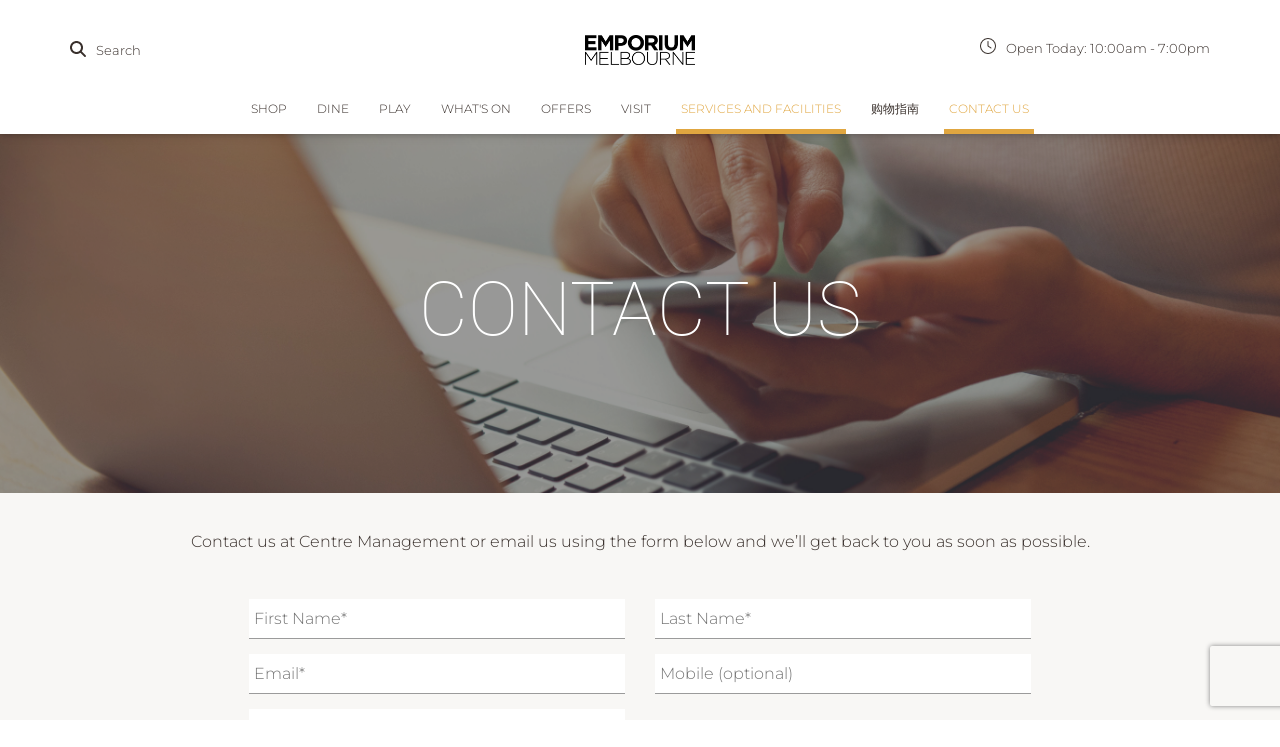

--- FILE ---
content_type: text/html; charset=utf-8
request_url: https://www.emporiummelbourne.com.au/centre-info/contact-us
body_size: 125892
content:
<!doctype html><html lang="en-us"><head id="head"><script>window.dataLayer = [{"environment":"production","content":{"siteSectionL1":"Contact Us","siteSectionL2":"Contact Us","siteSectionL3":"Contact Us","contentCategory":"Centre Info","bannerName":"Contact Us"},"user":{},"retailer":{}}]</script><script>
        (function(w,d,s,l,i){w[l]=w[l]||[];
            w[l].push({'gtm.start': new Date().getTime(),event:'gtm.js', });
            var f=d.getElementsByTagName(s)[0],j=d.createElement(s),dl=l!='dataLayer'?'&l='+l:'';
            j.async=true;j.src='//www.googletagmanager.com/gtm.js?id='+i+dl
            ;
            f.parentNode.insertBefore(j,f);
        })(window,document,'script','dataLayer','GTM-KFKXPB8');</script><link rel="icon" sizes="32x32" href="https://a.storyblok.com/f/62481/32x32/b0d6b7ebdb/emporium-e-logo-32px-x-32px.jpg"/><link rel="icon" sizes="16x16" href="https://a.storyblok.com/f/62481/32x32/e7aaac86f0/emporium-e-logo-16px-x-16px.jpg"/><meta name="theme-color" content="#ffffff"/><meta charSet="utf-8"/><meta name="viewport" content="width=device-width, initial-scale=1"/><title>Contact Us - Emporium Melbourne</title><meta name="description" content="Contact Us"/><meta property="og:type" content="website"/><meta property="og:title" content="Contact Us"/><meta property="og:description" content="Contact Us"/><meta property="twitter:title" content="Contact Us"/><meta property="twitter:description" content="Contact Us"/><style>
      
@font-face {
  font-family: Primary;
  font-weight: 700;
  font-style: normal;
  src: url('https://s3.amazonaws.com/a.storyblok.com/f/62481/x/5f94982117/montserrat-bold.ttf') format('truetype');
}
@font-face {
  font-family: Primary;
  font-weight: 700;
  font-style: italic;
  src: url('https://s3.amazonaws.com/a.storyblok.com/f/62481/x/7579554067/montserrat-bolditalic.ttf') format('truetype');
}
@font-face {
  font-family: Primary;
  font-weight: 100;
  font-style: normal;
  src: url('https://s3.amazonaws.com/a.storyblok.com/f/62481/x/6161e5f038/montserrat-light.ttf') format('truetype');
}
@font-face {
  font-family: Primary;
  font-weight: 100;
  font-style: italic;
  src: url('https://s3.amazonaws.com/a.storyblok.com/f/62481/x/1b24cb7ff3/montserrat-lightitalic.ttf') format('truetype');
}
@font-face {
  font-family: Primary;
  font-weight: normal;
  font-style: normal;
  src: url('https://s3.amazonaws.com/a.storyblok.com/f/62481/x/ffddebdc13/montserrat-semibold.ttf') format('truetype');
}
      
@font-face {
  font-family: Secondary;
  font-weight: normal;
  font-style: normal;
  src: url('https://s3.amazonaws.com/a.storyblok.com/f/62481/x/adee623b9a/roboto-medium.ttf') format('woff');
}
@font-face {
  font-family: Secondary;
  font-weight: 100;
  font-style: normal;
  src: url('https://s3.amazonaws.com/a.storyblok.com/f/62481/x/499a27884e/roboto-thin.ttf') format('truetype');
}
    </style><style id="static-styles">.f1ngfyag{display:inline-block;font-style:normal;font-variant:normal;line-height:1;text-rendering:auto;transition:none !important;width:0.875em}.fahmtwt{min-height:1px;width:100%}.fnexvc5{padding-top:1.875em}.f16byltn{padding-bottom:0 !important}.f1m8405b{padding-top:0 !important}.fiu30n9{padding:0.94em 0}.f3cij8z{padding:1.875em 0}.f4jz5kg{padding:2.813em 0}.f1chjei1{padding:3.75em 0}.fwmgbec{padding:6.875em 0}.f4mteyx{padding-top:4rem;position:relative}.f4mteyx:before{background:inherit;content:;display:block;height:5.4vw;position:absolute;top:0;width:100%;z-index:300}.f1w0v36q:before{left:0;transform:skewY(-3deg);transform-origin:0 0}.fm5pfcg:before{right:0;transform:skewY(3deg);transform-origin:100% 0}.fxcqnds{box-sizing:border-box;margin:0 auto;width:100%}.fwy8bjf{max-width:1200px}.fjl1obp{padding-left:15px;padding-right:15px}.fonhooj{height:100%;object-fit:cover;position:absolute;transition-duration:.4s;width:100%}.f1kd2lqz{background-color:white;box-shadow:0 2px 9px 0 rgba(206, 206, 206, 0.5);display:flex;flex-direction:column;height:100%;min-width:100%;overflow:hidden;position:relative;transition-duration:.4s}.f1kd2lqz:hover{box-shadow:0 8px 17px 0 rgba(0,0,0,0.1), 0 6px 20px 0 rgba(0,0,0,0.1)}.fkxczsz{overflow:hidden;padding-bottom:100%;position:relative}.f1vk5b03{display:block;height:100%;padding-bottom:30px;position:relative}.f14jhhm1{align-items:start;display:flex;flex:1;flex-direction:column;padding:25px;position:relative}.f10ytplx{align-items:center;display:flex;justify-content:space-between;width:100%}.fkpd3qr{border-radius:1.5rem;display:inline-block;font-size:0.75rem;font-weight:bold;line-height:1.5rem;padding:0 1.125rem;text-transform:uppercase}.f1d4obcr{-webkit-box-orient:vertical;-webkit-line-clamp:4;display:-webkit-box;flex-grow:1;overflow:hidden;text-overflow:ellipsis}.fa210tv{box-shadow:0 1px 3px -2px rgba(0, 0, 0, 0.75)}.f1smo6w8{margin-bottom:30px}.fq62vyf{height:28px;width:28px}.f1ainx5n{box-sizing:border-box;flex:0 0 auto;max-width:100%;padding-left:15px;padding-right:15px}.fyzoiny{padding:0}.f1qte5pl{display:block;object-fit:cover;transition-duration:.4s;width:100%}@media (max-width: 479px){.f1qte5pl{height:204px}}@media (min-width: 480px){.f1qte5pl{height:146px}}@media (min-width: 768px){.f1qte5pl{height:196px}}@media (min-width: 1100px){.f1qte5pl{height:171px}}.f17i68fw{background-color:rgba(0, 0, 0, 0.3);height:250px;opacity:0;position:absolute;top:0;transition-duration:.4s;width:100%}.f11xtq0w .f1kd2lqz:hover .f17i68fw{opacity:0}.f11xtq0w .f1kd2lqz:hover .f1qte5pl{transform:scale(1.1)}.f1rs010k{-webkit-box-orient:vertical;-webkit-line-clamp:2;display:-webkit-box;max-height:3rem;min-height:3rem;overflow:hidden;text-overflow:ellipsis}.f26bgns{font-size:0.75rem;margin-top:0.5rem;min-height:1rem}.f13wnf84{align-items:flex-start;display:flex;flex-direction:column;width:100%}.f1p51cf9{margin-bottom:0.75rem}.fbwihgu{line-height:50px}.f1qrg7fy{font-size:0.8125rem}.fhs6jns{color:#9b9b9b;font-size:22px}.fob8nop{display:block;object-fit:cover;transition-duration:.4s;width:100%}@media (max-width: 479px){.fob8nop{height:204px}}@media (min-width: 480px){.fob8nop{height:146px}}@media (min-width: 768px){.fob8nop{height:196px}}@media (min-width: 1100px){.fob8nop{height:250px}}.f10v4pws .fob8nop{object-fit:contain}@media (max-width: 767px){.f10v4pws .f1kd2lqz{flex-direction:row}.f10v4pws .fob8nop{align-self:center;height:100%;width:80px}}.f1058grb{flex-grow:1;line-height:1.625rem;min-height:initial}.fc8n7pb{display:none;height:auto;margin:10px}@media (max-width: 767px){.fc8n7pb{display:block}}.fphto8h{position:absolute;right:15px;top:-0.875rem}@media (max-width: 767px){.fphto8h{display:none}}@media (max-width: 767px){.fik1vtz{border:none}}.fnr59hn{display:block;font-size:0.75rem;margin-top:0;min-height:1rem}.f1abso1k{display:block;font-size:0.75rem;margin-top:0.5rem}.f1emepnk{display:block;font-size:0.875rem;margin-top:0.5rem}.f19d4uye{bottom:0;left:0;position:absolute;width:100%}.f1cy25y9{padding-bottom:50px}.f5tzjr{padding-left:25px}.f1sbpdyr{display:inline-block;margin-bottom:4px;white-space:nowrap}.f1umxomg{box-sizing:border-box;display:flex;flex:0 1 auto;flex-direction:row;flex-wrap:wrap}.fjit8of{justify-content:flex-start}.f1d5jrmm{justify-content:center}.fsgs3wg{justify-content:flex-end}.f1gj825b{justify-content:space-around}.f16k1aig{-webkit-align-items:flex-start;align-items:flex-start}.f9a13de{align-items:center}.f1sdcr64{align-items:flex-end}.fa8xjlm{margin:0px auto;position:relative}.f18blnuo{height:1.875rem;position:absolute;right:0;top:1rem}.fvyqhjs{border:none;font-size:1.875rem;outline:none;padding:0.625rem 2.125rem 0.625rem 0.3125rem;transition:border .3s ease-out;width:100%}.fdeda7r{margin-bottom:1.25rem}.fdeda7r > div{margin-bottom:0.625rem}.f19mbyva{padding:1.875rem;text-align:center}.f1tgjws2{display:flex;justify-content:center}.fer3bxf{font-size:1.875rem;margin:0.9375rem;position:relative;text-align:center}.fer3bxf:before{content:'';display:block;position:absolute;top:1.25rem;width:100%}.futhwwi{align-items:center;display:flex;flex-basis:0;flex-grow:1;flex-wrap:wrap}.futhwwi div{margin-right:0.25rem}.fttev4c{cursor:default !important;opacity:0.3}.fcndgf6{background-color:#ffffff}.fhv0wbo{padding-bottom:1.875rem;text-align:center}.fzp6p32{display:inline-block;font-size:0.875rem;font-style:italic}.ftj83v4{border-top-style:solid;border-top-width:1px;margin-top:-0.1875rem}.fq5j3k2{font-size:0.75rem}.fev95ow{margin-bottom:1.125rem}.f1em3zdk{flex-grow:0}.f8xi195{flex-grow:1}.f1rhbu5t{border:none !important}.f1rhbu5t .select__control{border:none;border-radius:0;box-shadow:none;padding:7px}.f8qvbex{display:flex;flex-wrap:wrap}body{line-height:1;margin:0;padding:0}body.popup-visible,.faowcuh{overflow:hidden}a{color:inherit;font-family:Primary, Arial;font-weight:100;text-decoration:none}article, aside, details, figcaption, figure, footer, header, hgroup, menu, nav, section,.fcmecz0{display:block}ol, ul{list-style:none}blockquote, q{quotes:none}&:before, &:after{content:""}table{border-collapse:collapse;border-spacing:0}code:empty:before{content:'\200b'}html, body, div, span, applet, object, iframe,
h1, h2, h3, h4, h5, h6, p, blockquote, pre,
a, abbr, acronym, address, big, cite, code,
del, dfn, em, img, ins, kbd, q, s, samp,
small, strike, sub, sup, tt, var,
b, u, i, center,
dl, dt, dd, ol, ul, li,
fieldset, form, label, legend,
table, caption, tbody, tfoot, thead, tr, th, td,
article, aside, canvas, details, embed,
figure, figcaption, footer, header, hgroup,
menu, nav, output, ruby, section, summary,
time, mark, audio, video{border:none;font:inherit;font-size:100%;margin:0;padding:0;vertical-align:baseline}*, *:before, *:after{box-sizing:border-box;min-height:0;min-width:0}img{display:block;max-width:100%}html,.f1rwc7t7{font-size:16px}body{font-family:Primary, Arial;font-weight:100;line-height:1.5;text-rendering:optimizeLegibility}h1, h2, h3{line-height:1.2}h1{font-family:Secondary, Helvetica, sans-serif;font-size:4.6875rem;font-weight:100;line-height:4.6875rem;margin-bottom:2.34375rem;text-transform:uppercase}@media (max-width: 767px){h1{font-size:2.875rem;line-height:2.875rem}}@media (max-width: 479px){h1{font-size:1.875rem;line-height:1.875rem}}h2{font-size:2.875rem;font-weight:300;line-height:2.875rem;margin-bottom:1.4375rem}@media (max-width: 767px){h2{font-size:1.875rem;line-height:1.875rem}}@media (max-width: 479px){h2{font-size:1.375rem;line-height:1.375rem}}h3{font-size:1.875rem;font-weight:normal;line-height:1.875rem;margin-bottom:0.9375rem}@media (max-width: 767px){h3{font-size:1.375rem;line-height:1.375rem}}@media (max-width: 479px){h3{font-size:1.125rem;line-height:1.125rem}}h4{font-size:1.375rem;font-weight:normal;line-height:1.375rem;margin-bottom:0.6875rem}@media (max-width: 767px){h4{font-size:1.125rem;line-height:1.125rem}}@media (max-width: 479px){h4{font-size:1rem;line-height:1rem}}h5{font-size:1.125rem;font-weight:normal;margin-bottom:0.5625rem;text-transform:uppercase}@media (max-width: 767px){h5{font-size:1rem;line-height:1rem}}h6{font-size:1rem;font-weight:normal;margin-bottom:0.5rem}p{font-size:1rem;font-weight:100;margin-bottom:0.5rem}small{font-size:0.8125rem;font-weight:100}em,.f19tvu98{font-style:italic}strong em,.f13vslg{font-weight:bold}blockquote{font-family:Secondary, Arial;font-size:1.875rem;font-style:italic;font-weight:400;margin-bottom:0.9375rem}label,.f1l8jkug{display:inline-block}hr{border:solid 1px}.f1newbd8{display:flex;flex:1 0 auto;flex-direction:column;min-height:73vh}.f1newbd8 > div{width:100%}.f1ax63or{position:fixed;z-index:300}.frlwnqa{flex-shrink:0;height:100px;left:0;position:fixed;top:0;width:100%;z-index:400}@media (max-width: 1099px){.frlwnqa{box-shadow:0 2px 5px 0 rgba(0, 0, 0, .16), 0 2px 10px 0 rgba(0, 0, 0, .12)}}@media (max-width: 767px){.frlwnqa{height:60px}}.f10krlro{height:100%}.fudqgo9{height:100%}.fudqgo9 div, a{font-family:Primary, Arial;font-weight:100}.f1w3iofe{display:block;margin:0 auto;max-height:60px;max-width:190px;object-fit:contain;width:100%}.f1h7zxyz{height:16px;margin-right:10px;width:16px !important}.f1fz269s{display:none;height:16px;margin-right:10px;margin-top:-2px;width:16px !important}@media (max-width: 1099px){.f1fz269s{display:inline-block}}.f1wpas00{align-items:center;display:flex;justify-content:flex-end}.f1kb8nc{align-items:flex-end;display:flex;flex-direction:column}@media (max-width: 767px){.f10s67gx{display:none}}.f13tlgca{font-size:0.8125rem}@media (max-width: 767px){.f13tlgca{display:none}}.f5jk6zy{transition:.2s ease-out}.f1tr4bae{cursor:pointer;display:none;height:18px;margin-left:15px;position:relative;transition:.5s ease-in-out;width:23px}@media (max-width: 1099px){.f1tr4bae{display:block}}@media (max-width: 767px){.f1tr4bae{margin-left:0}}.fxq54o3{border-radius:18px;display:block;height:2px;left:0;opacity:1;position:absolute;right:0;transform:rotate(0deg);transition:.25s ease-in-out;width:23px}.fxq54o3:nth-child(1){top:0}.fxq54o3:nth-child(2), .fxq54o3:nth-child(3){right:0;top:6px}.fxq54o3:nth-child(4){top:12px}.f1471xbg:nth-child(1),.f1471xbg:nth-child(4){left:50%;top:14px;width:0}.f1471xbg:nth-child(2){transform:rotate(45deg);width:23px}.f1471xbg:nth-child(3){transform:rotate(-45deg);width:23px}@media (max-width: 1099px){.f8oomxy{display:none}}.f5iq0ay{opacity:0;transition-delay:200ms;transition-duration:400ms;transition-property:opacity;transition-timing-function:cubic-bezier(0.215, 0.61, 0.355, 1)}.f1wemlvb{opacity:1}.fmkd54g{opacity:1;transition-duration:400ms;transition-property:opacity;transition-timing-function:cubic-bezier(0.55, 0.055, 0.675, 0.19)}.fnu5k6u{opacity:0}.f1wt0yvj{display:none}.f1hiy11x{opacity:0;transform:translateY(-0.5em);transition-duration:400ms;transition-property:all;transition-timing-function:cubic-bezier(0.215, 0.61, 0.355, 1)}.f14je8no{opacity:1;transform:translateY(0)}.f9w252i{opacity:1;transform:translateY(0);transition-duration:400ms;transition-property:all;transition-timing-function:cubic-bezier(0.215, 0.61, 0.355, 1)}.f1anrhij{opacity:0;transform:translateY(-0.5em)}.f1anfv7y{opacity:0;transition-delay:100ms;transition-duration:300ms;transition-property:opacity;transition-timing-function:cubic-bezier(0.215, 0.61, 0.355, 1)}.f1s55b4{opacity:0.8}.ferk1od{opacity:0.8;transition-delay:400ms;transition-duration:300ms;transition-property:opacity;transition-timing-function:cubic-bezier(0.215, 0.61, 0.355, 1)}.f1ty4xrj{transform:translateY(-50px);transition-delay:300ms;transition-duration:300ms;transition-property:all;transition-timing-function:cubic-bezier(0.215, 0.61, 0.355, 1)}.f1bglgrx{opacity:1;transform:translateY(0);transition-duration:300ms;transition-property:all;transition-timing-function:cubic-bezier(0.215, 0.61, 0.355, 1)}.fj8vg9e{opacity:0;transform:translateY(-200px)}.f18cpr0j{max-height:0;overflow:visible;transform:translateX(110%);transition-duration:400ms;transition-property:all;transition-timing-function:cubic-bezier(0.215, 0.61, 0.355, 1)}.f1i8fhow{max-height:0;transform:translateX(110%);transition-duration:400ms;transition-property:all;transition-timing-function:cubic-bezier(0.215, 0.61, 0.355, 1)}.f1jvdo41{max-height:2000px;transform:translateX(0)}.f8y9z24{transform:translateX(0)}.f1k0owin{height:0;overflow:visible;transform:translateX(0);transition-duration:400ms;transition-property:all;transition-timing-function:cubic-bezier(0.215, 0.61, 0.355, 1)}.f1y2ky6s{transform:translateX(-110%)}.ftbqy2k{display:block;max-height:0;overflow:visible;transform:translateX(-110%);transition-duration:400ms;transition-property:all;transition-timing-function:cubic-bezier(0.215, 0.61, 0.355, 1)}.f1iyp465{max-height:0;transform:translateX(-110%);transition-duration:400ms;transition-property:all;transition-timing-function:cubic-bezier(0.215, 0.61, 0.355, 1)}.f1vzej4d{display:block;height:0;overflow:visible;transform:translateX(0);transition-duration:400ms;transition-property:all;transition-timing-function:cubic-bezier(0.215, 0.61, 0.355, 1)}.f2icry1{transform:translateX(110%)}@keyframes f1xjoy10{0%{transform:translateX(-10%)}100%{transform:translateX(0)}16%{transform:translateX(9%)}33%{transform:translateX(-6%)}50%{transform:translateX(5%)}66%{transform:translateX(-2%)}83%{transform:translateX(1%)}}.fp0ob73{overflow:visible;transform:translateX(0)}.fvq6rt9{animation:f1xjoy10 .6s linear}.f7xkfbu{align-items:center;display:flex;flex-direction:column;justify-content:space-between;padding-top:30px}@media (max-width: 767px){.f7xkfbu{padding:15px}}.f12km8s3{margin-bottom:30px;overflow:hidden;position:relative}.folaf4z{position:absolute;right:0;top:25px}.folaf4z svg{margin-top:-12px}.f1mch844{background-color:transparent;border:none;box-shadow:none;font-size:30px;font-weight:200;outline:none;padding:10px 0;padding-right:50px;text-overflow:ellipsis;width:100%}.f1mch844:focus{outline:none}.f1mch844:focus ~ span:after{width:100%}.f89kilz{display:block;position:relative;width:100%}.f89kilz:after{bottom:0;content:"";height:2px;left:0;position:absolute;right:100%;transition:all .2s ease;width:0}.f1vni9yy:hover{text-decoration:none !important}.ffpn224{margin-top:30px}.f1l1rzxp{font-size:30px;font-weight:normal;line-height:1.875rem;margin-bottom:30px}.f1l1rzxp a{display:block;padding:0}.f1l1rzxp a:hover{text-decoration:none}.f1l1rzxp em{font-weight:normal;text-decoration:underline}.fmutnds{height:20px;width:20px !important}@keyframes fxbkuch{0%{transform:rotate(0deg)}100%{transform:rotate(360deg)}}.f15o6vtm{text-align:center;width:100%}.ffief7x{animation:fxbkuch .75s infinite linear;border-bottom:#e8e8e8 solid 5px;border-left:#262525 solid 5px;border-radius:50%;border-right:#e8e8e8 solid 5px;border-top:#e8e8e8 solid 5px;display:inline-block;height:46px;transform:translateZ(0);width:46px}.f119duhq{border-width:7px;height:93.75px;width:93.75px}.f1al3sal{border-width:4px;height:30px;width:30px}.f1ku0yba{font-weight:500;margin-top:15px;text-align:center}.fav4jgf{color:#f8f7f5;cursor:pointer;font-size:13px;font-weight:100;text-align:center}@media (max-width: 767px){.fav4jgf{padding:0;padding-bottom:15px}}.fqreezr{font-weight:normal;text-decoration:underline}.f1xpxfwe{cursor:default}.fy9kbul{align-items:center;display:flex;justify-content:space-evenly;margin-bottom:30px;margin-top:0;width:100%}.f1o25izl{background:transparent;padding:5px 10px 5px 0px;text-transform:none}.fre86sm{display:block;font-size:0.75rem;overflow:hidden;position:relative}.fre86sm span{display:inline-block;padding-right:5px}.fre86sm:after{border-bottom:#f8f7f5 dashed 1px;content:'';height:1px;position:absolute;top:50%;width:100%}.f1w41l0e{margin-bottom:30px;margin-top:25px}.f11vwgz0{font-size:1.25rem;font-weight:normal;line-height:1.275rem;margin-bottom:1.125rem}.f1mjfcz7{display:block;padding:0}.f1mjfcz7:hover{text-decoration:none !important}.f68kxuj{display:block;font-size:0.75rem;font-weight:100;line-height:0.75rem;margin-bottom:1.5rem;margin-top:0.8125rem}.fihcu1{height:34px;position:fixed;top:100px;width:100%;z-index:300}@media (max-width: 1099px){.fihcu1{display:none}}.f1gnvk16{display:flex;flex-direction:row;justify-content:center;position:relative}.fng7ch3{margin:0px 10px;text-align:center}.ftb6hts{display:block;font-size:12px;font-weight:100 !important;height:100%;line-height:18px;padding:0 5px 16px;text-transform:uppercase;transition:.2s ease-out !important;white-space:nowrap;width:100%;word-break:keep-all}@media (max-width: 1099px){.ftb6hts{margin-bottom:10px;padding-bottom:0;padding-top:5px}}.f1wgnrvc{display:none}@media (max-width: 767px){.f1wgnrvc{display:block}}.flx6z8l{display:block;font-size:14px;font-weight:100 !important;height:100%;padding:0 5px 16px;text-transform:uppercase;transition:.2s ease-out !important;width:100%}.f1r0b4dq{display:none;margin-bottom:30px}@media (max-width: 767px){.f1r0b4dq{display:block}}.fklsvka{padding-bottom:10px !important}@media (max-width: 1099px){.fklsvka{border-bottom-width:3px;padding-bottom:0 !important}}.f1mxkqmm{box-shadow:0 2px 5px 0 rgba(0, 0, 0, .16), 0 2px 10px 0 rgba(0, 0, 0, .12);height:133px;left:0;position:fixed;top:0;width:100%;z-index:200}@media (max-width: 1099px){.f1mxkqmm{display:none}}.faeirrj{display:none}@media (max-width: 1099px){.faeirrj{display:block}}.f1guajne{align-items:center;display:flex;flex-direction:column;justify-content:space-between;padding-bottom:30px;padding-top:30px}.f1rxicrm{font-size:18px !important}@keyframes fys2ql9{0%{transform:scale(0.6)}100%{transform:scale(1)}}.fxe663r{align-items:center;display:flex;flex-direction:column;height:400px;justify-content:center;width:100%}.f7984i4{display:flex;justify-content:center;margin-bottom:1rem;margin-top:0.5rem}@media (max-width: 767px){.f7984i4{display:block;text-align:center}}.fknyoaw{font-size:0.875rem;margin-right:20px}@media (max-width: 767px){.fknyoaw{margin:0}}.fhqffsa{background-color:#ffffff;border:1px solid #9b9b9b;padding:10px}.f1201w4b{margin:20px 0}.fre65vq{border-radius:50%;display:inline-block;height:10px;margin-right:5px;width:10px}.f5ovj7w{background-color:#559654}.fgld8d8{background-color:#f09001}.f1qu1oiq{background-color:#ff0202}.f11s2pt2{font-size:0.8125rem;text-align:center;user-select:none}.f2gpy3r{display:flex;justify-content:center;margin-top:15px}.fv5ij3x{height:2.5rem !important;line-height:2.5rem !important}.fdqw784{background:#ffffff;min-width:320px;padding:16px}.fpzgqk7{font-size:16px;text-align:center;text-transform:uppercase}.fcrg532{display:flex;flex-direction:row;left:0;padding:0 15px;position:absolute;right:0}.fxsprnm{display:flex;flex-direction:column;flex-shrink:1;padding:30px 15px}.f2vwqnm{color:#ffffff !important;cursor:default;font-size:0.8125rem;font-weight:500 !important;line-height:16px;margin-bottom:10px;text-transform:uppercase;transition:color .2s ease-out;white-space:nowrap;word-break:keep-all}.f2vwqnm:hover{color:#ffffff !important}.fwt27oy{color:#ffffff !important;font-size:0.8125rem;font-weight:500 !important;line-height:16px;margin-bottom:10px;text-transform:uppercase;transition:color .2s ease-out;white-space:nowrap;word-break:keep-all}.fwt27oy:hover{color:#ffffff !important}.f1hdkw3l{color:#ffffff !important;font-size:0.8125rem;font-weight:500 !important;line-height:16px;margin-bottom:8px;margin-top:10px;text-transform:uppercase;transition:color .2s ease-out;word-break:keep-all}.f1hdkw3l:hover{color:#ffffff !important}.f14jv37r{color:#9b9b9b !important;font-size:0.8125rem;line-height:16px;margin-bottom:8px;text-transform:uppercase;transition:color .2s ease-out;word-break:keep-all}.f14jv37r:hover{color:#ffffff !important}.fhincr5{flex:1;justify-content:space-between}.f1fzm40f{display:flex;padding-right:15px;position:relative}.f1tmthi9{display:flex;flex-direction:column;width:150px}.fudb3f3{padding-right:15px}.f1eusm6f{color:#9b9b9b !important;cursor:default;font-size:0.8125rem;line-height:16px;margin-bottom:8px;text-transform:uppercase;transition:color .2s ease-out;word-break:keep-all}.f1eusm6f:hover{color:#ffffff !important}.fe3x1yp{color:#ffffff !important;cursor:default;font-size:0.8125rem;font-weight:500 !important;line-height:16px;margin-bottom:8px;text-transform:uppercase;transition:color .2s ease-out;word-break:keep-all}.fe3x1yp:hover{color:#ffffff !important}.f1ilykp9{margin-bottom:5px;width:100%}.f11pc7x6{background:transparent !important;margin-bottom:0 !important}.f1jme7gr{display:flex;flex-direction:row;font-weight:normal;justify-content:space-around}.f1c2m1bt{padding:0 !important}.f14f3qf5{cursor:pointer;padding:15px 15px 15px;position:relative;user-select:none}.fl0kysy{align-items:baseline;display:flex;flex-direction:row;justify-content:space-between}.fr2h6yw{font-weight:inherit;margin:0;text-transform:initial}.f1lb7106{height:14px;margin-left:10px;transition:transform .3s linear;width:14px}.f1lxw006{overflow-y:hidden;transition:all .2s ease-in-out}.fm6nmpk{padding:0px 15px}.fm6nmpk ul, p:last-child{margin-bottom:0}.f1ortq74{padding-bottom:15px}.f12qq5f{background:#ffffff;color:#f44336;display:flex;min-height:150px;text-align:center}.fmlznd{margin-right:0.625rem}.f11hjo3q{color:#9b9b9b;font-size:0.75rem}.f1jqu5xa{color:#ffffff;left:50%;margin-left:-100px;padding:0px;position:absolute;top:0%;width:200px;z-index:600}@media (max-width: 1099px){.f1jqu5xa{display:none}}.f1qnjwpk{border-bottom-left-radius:15px;border-bottom-right-radius:15px}.f1qnjwpk button{background:linear-gradient(to right,#000000,#454545);border-bottom-left-radius:15px;border-bottom-right-radius:15px;border-top-left-radius:0px;border-top-right-radius:0px;color:#ffffff !important;opacity:1 !important;outline:none;padding-bottom:6px;padding-left:5px;padding-right:5px;padding-top:6px;transition-duration:300ms !important;transition-property:opacity !important;width:200px}.f1qwqjq4{background-color:#000000;list-style:none}.f1qwqjq4 a{border-bottom:#f8f7f5 solid 1px;display:block;font-family:Primary, Arial;font-size:14px;padding-bottom:6px;padding-left:5px;padding-right:5px;padding-top:6px;text-align:center;text-decoration:none}.f1qwqjq4 li{margin:auto !important}.fd4vjcr{border:none;color:black;padding:10px}.f1fa4hwb{border-radius:5px}.fvsn0uu{border-radius:0}.fi08eka{flex-shrink:0;min-height:200px;padding:48px 0}@media (max-width: 767px){.fi08eka{padding:0px}}.fmtly97{background-color:#000000;color:#ffffff;font-size:0.8125rem;font-weight:400;padding:15px 0}.fmtly97 ul{display:flex}.fmtly97 ul li{margin-right:8px;padding:8px 0}.fmtly97 a{text-decoration:underline}.fmtly97 a:hover{text-decoration:none}@media (max-width: 959px){.fmtly97 ul{display:block}}.fqqmq55{display:inline-block;margin-right:5px;vertical-align:middle}.f1wg5eyw{padding:8px 0;text-align:right}.f1wg5eyw a{color:#666666;font-weight:400;text-decoration:underline}@media (max-width: 959px){.f1wg5eyw{text-align:left}}.f14wg0r5{color:#666666;margin-right:4px;vertical-align:middle}.fstp1ym{font-size:13px}.f51d1aw{font-size:4px}.fdvbag5 > div{order:1}@media (max-width: 767px){.f9j1n6g{order:0 !important}}.fs4bl8z{display:block;margin-bottom:0.5rem;width:100%}.fan8uaj{overflow:hidden;transition:max-height 0.3s ease-out}.fan8uaj > *:first-child{padding-top:1rem}@media (max-width: 767px){.f1ucetw7{max-height:0}}.fkj7hrp{padding:1.25rem}@media (max-width: 767px){.fkj7hrp{padding:0.9375rem}}.fuiql4y{display:flex;justify-content:space-between;margin-bottom:0}@media (max-width: 767px){.fuiql4y{cursor:pointer}}@media (min-width: 768px){.f14siizv{display:none;margin-top:0.125rem}}@media (min-width: 768px){@media (min-width: 768px){.fe424vz > div:nth-child(4n+6){padding-right:0}}}.f1g8terq{display:inline-block;font-size:2.5rem;padding-bottom:15px;padding-right:30px}@media (max-width: 767px){.f1g8terq{font-size:2.1875rem;padding-right:22px;width:auto}}.fdav8dw{padding-bottom:15px}@media (max-width: 767px){.fdav8dw{display:none}}.f1yva26q{display:inline-block;padding-bottom:30px}.f1yva26q a{display:block}@media (max-width: 767px){.f1yva26q{padding-right:30px;vertical-align:top}}.f1y9yyjm{align-items:flex-end;display:flex;flex-wrap:wrap;font-family:Primary, Arial;font-weight:lighter;justify-content:space-between;padding-bottom:8px}.f1y9yyjm div{width:100px}@media (max-width: 1400px){.f1y9yyjm div{width:100%}}.fsuivmx{text-align:center}.f3qiwst{margin:auto;max-width:90%;position:relative}.f3qiwst img{transition:all .2s ease}.f3qiwst img:nth-child(1){transform:rotate(0deg) translate(0,0)}.f3qiwst img:nth-child(2){transform:rotate(0deg)}.f3qiwst:hover img:nth-child(1){transform:rotate(1deg) translate(-50px,-25px)}.f3qiwst:hover img:nth-child(2){transform:rotate(-3deg)}.fqwtf3f{position:absolute;top:0}.f1dqmgzz{display:flex;flex-direction:column;height:100%;justify-content:space-around}@media (max-width: 1099px){.f1dqmgzz{padding-top:30px}}@media (max-width: 959px){.f1dqmgzz{text-align:center}}@media (max-width: 959px){.f1kqerte{display:none}}.f1njo3vw{display:none;text-align:center}@media (max-width: 959px){.f1njo3vw{display:block}}.fzy4gq3{margin-top:15px}@media (max-width: 1099px){.fzy4gq3{margin-top:30px}}.f1fwtl1j{flex-direction:row-reverse}.f1q7ecca{margin:30px 0}.ffys4kb{background-repeat:no-repeat;background-size:cover;height:100%;left:0;position:absolute;top:0;transition:.4s;width:100%}.fd6i9md{display:flex;flex:1;padding:0}.f135lo9u{align-items:center;display:flex;flex:1;flex-direction:column;height:100%;justify-content:center;left:0;margin:0 auto;position:absolute;right:0;top:0;z-index:200}@media (max-width: 479px){.f135lo9u{padding:15px}}@media (min-width: 480px){.f135lo9u{padding:30px}}@media (max-width: 959px){.f135lo9u{width:100% !important}}.f1vyxe6r{background-color:transparent;height:100%;left:0;opacity:0;position:absolute;top:0;width:100%;z-index:200}.flysojb{display:flex;flex:1;height:100%;overflow:hidden;position:relative;width:100%}.faq0rpg{height:100%;left:0;opacity:0;position:absolute;top:0;width:100%;z-index:100}.faq0rpg.darken{background-color:#000000;opacity:0.4;transition:.4s}.fu9sp3i{width:100%}.fu9sp3i h1{margin-bottom:0.46875rem}.f19y7drz{margin-bottom:0.46875rem}@media (max-width: 479px){.f19y7drz{font-size:1.875rem;line-height:1.875rem}}@media (min-width: 479px) and (max-width: 768px){.f19y7drz{font-size:2.875rem;line-height:2.875rem}}.f18svg2m{margin-bottom:5px}@media (max-width: 479px){.f18svg2m{font-size:0.8125rem;line-height:0.8125rem}}@media (min-width: 479px) and (max-width: 768px){.f18svg2m{font-size:1rem;line-height:1rem}}.fjzg2fm{font-weight:normal}@media (max-width: 479px){.fjzg2fm{font-size:0.8125rem;line-height:0.8125rem}}@media (min-width: 479px) and (max-width: 768px){.fjzg2fm{font-size:1rem;line-height:1rem}}.fc5aky5{font-weight:100;margin-bottom:.4rem}.fpjfzj0{display:block;height:60px}.f96or0t{width:100%}.fkhz08q{display:flex;flex-direction:column}.f1fqb7gl{padding-bottom:30px}@media (min-width: 768px){.f1fqb7gl{flex-basis:240px;max-width:240px;width:240px}}.fagumn0{margin-bottom:2.8125rem;text-align:center}.f1w98fo6{align-items:center;display:flex;flex-direction:column}.fufoept{font-size:1rem;margin-top:1.875rem;max-width:115px;text-align:center}@media (max-width: 479px){.fufoept{margin-top:0.9375rem}}.fmpaw72{align-content:center;display:flex;font-size:4rem;height:4rem;justify-content:center;width:4rem}@media (max-width: 479px){.fmpaw72{font-size:2.8125rem;height:2.8125rem;width:2.8125rem}}.f1pu5l0f{margin-bottom:30px;text-align:center}.fhreqe0{margin-bottom:30px !important;text-align:center}@keyframes f1ddr0m5{100%{opacity:1;transform:translateY(0) scale(1)}}.fchwnbr{background-position:center;background-repeat:no-repeat;background-size:cover;height:100%;left:0px;position:absolute;top:0px;transition:transform 0.4s;width:100%}.fgqewdt{background-color:#000000;bottom:0px;left:0px;opacity:0.2;position:absolute;right:0px;top:0px;transition:opacity 0.4s;z-index:100}.fhiqvli{padding:0px}.fl8qkup{margin:0}.f1hhsg7d{opacity:0;overflow:hidden;padding:0px}.f1kw5z00{opacity:1 !important}.ftl3rlh{animation:f1ddr0m5.65s ease forwards;transform:translateY(100px scale(0.8))}.f1qr7hqz{align-items:center;cursor:pointer;display:flex;flex:1;height:100%;justify-content:center;padding:30px;position:relative;text-align:center;width:100%}.f1qr7hqz:hover .fchwnbr{transform:scale(1.1)}.f1qr7hqz:hover .fgqewdt{opacity:0.4}@media (max-width: 479px){.f1qr7hqz{font-size:12px;line-height:18;max-height:160px;min-height:160px}}@media (min-width: 479px) and (max-width: 768px){.f1qr7hqz{max-height:200px;min-height:200px}}@media (min-width: 768px){.f1qr7hqz{max-height:300px;min-height:300px}}.f1fi5qvh{color:#ffffff;margin-bottom:0px;text-decoration:none;text-transform:uppercase}@media (max-width: 479px){.f1fi5qvh{font-size:0.75rem;line-height:1.125rem}}.f9lzip9{align-items:center;display:flex;flex:1;height:100%;justify-content:center;text-align:center}.f9lzip9 h3{margin-bottom:0;text-decoration:none;text-transform:uppercase;z-index:200}.f9lzip9.hover{text-decoration:none}.f16al46t{font-size:12px;left:0;margin:0px auto;position:absolute;right:0;top:58%}@media (min-width: 480px){.f16al46t{font-size:24px;top:68%}}.f31806r{display:flex;flex-grow:1;padding:0px}.f31806r h3{margin-bottom:0px;text-transform:uppercase}.faha515{align-items:center;color:#ffffff;display:flex;flex:1;flex-grow:1;height:100%;justify-content:center;padding:30px;position:relative;text-align:center;transition:background-color 0.4s !important;width:100%}@media (max-width: 479px){.faha515{font-size:12px;line-height:18;max-height:160px;min-height:160px}}@media (min-width: 479px) and (max-width: 768px){.faha515{max-height:200px;min-height:200px}}@media (min-width: 768px){.faha515{max-height:300px;min-height:300px}}.fdqvmrm{display:flex;flex-direction:row;overflow:hidden;padding:0;width:100%}.f1nhippr{background-position:center;background-repeat:no-repeat;background-size:cover;flex:1;height:75vh;padding:0}.fxrqf9v{display:flex;flex-direction:column;height:100%;justify-content:center;padding:30px 25px;text-align:center}.f1rd5ozf{height:auto;margin:0 auto;padding-top:3rem;width:90%}.f12svh1k{font-size:75px;line-height:0.9em;margin-bottom:54px}.fl9a4co{margin-bottom:1rem}.f1t9mic0 a:hover{text-decoration:underline}.fti2xwj{max-width:150px;padding-right:30px;width:100%}@media (min-width: 1100px){.fti2xwj{display:table-cell}}@media (min-width: 767px) and (max-width: 1100px){.fti2xwj{display:table-cell}}@media (max-width: 767px){.fti2xwj{display:table-cell}}.fk9ws3x{padding-right:30px}@media (min-width: 1100px){.fk9ws3x{display:none}}@media (min-width: 767px) and (max-width: 1100px){.fk9ws3x{display:none}}@media (max-width: 767px){.fk9ws3x{display:none}}.f18uxhmk{display:block;font-size:0.8125rem}.fni3029:hover{text-decoration:underline}.f1hb1zm2{font-size:1.5rem;margin-right:15px}.f1ungrm1{border-radius:2px;display:inline-block;padding-left:0.3125rem;padding-right:0.3125rem;text-align:center;width:2rem}.ft2gpfy{font-size:0.8125rem;margin-left:10px}.fy35byz{font-size:1.5625rem;vertical-align:middle}.fmrs7ce{font-size:0.8125rem;margin-left:-10px;margin-right:10px;position:relative;top:-5px}.f1iguiyt{font-size:0.8125rem;height:2.5rem;left:-4px;margin-left:-10px;margin-right:10px;position:relative;top:-8px}.f15ob5or{font-size:2rem;margin-left:-5px;vertical-align:middle}.f6unrpb{font-size:0.8125rem;position:relative;top:-2px}.f18sxxh{font-size:1.875rem;vertical-align:middle}.f1tu1iwn{margin-bottom:0.9375rem;vertical-align:top}.f1x9u9mv{height:600px;margin-bottom:30px;min-height:70vh}@media (max-width: 767px){.f1x9u9mv{height:480px}}.f18hgl9i{white-space:pre-line}.f18hgl9i a:hover{text-decoration:underline}.f9vnpzm{background-color:#000000;height:100%;left:0;opacity:0;position:absolute;top:0;transition:.4s;width:100%;z-index:100}.f1ac1ony{background-position:center;background-repeat:no-repeat;background-size:cover;transition:.4s;width:100%}@media (max-width: 959px){.f1qpsq2u{flex-direction:column-reverse}}@media (min-width: 960px){.fpda1da{flex-direction:row-reverse}}.f17iqn96{padding-bottom:3rem;padding-top:3rem}.fuz32dq{margin-top:45px}.f11wsrxy{align-items:center;display:flex;flex-direction:column;justify-content:center}.fdsh0kl{padding:30px}.ffuinv5{overflow:hidden;position:relative}.ffuinv5:hover .f9vnpzm{opacity:0.4}.ffuinv5:hover .f1ac1ony{transform:scale(1.1)}.f190mlcl{margin-bottom:20px;text-align:right}.f1j1p8n4{background-color:#09b3af !important;border-color:#09b3af !important;color:white !important}.fvtsv3{background-color:#fff3ce;color:#b76506;display:flex;font-size:14px;font-weight:300;justify-content:center;padding:0.5rem;text-align:center}.f1pi8btd{font-size:14px;font-weight:100;line-height:1.25;margin-left:0.5rem;text-transform:uppercase}.f9c135y{border-bottom:1px solid #b76506}.f17cyl3t{height:1em}.fa7wmg9{color:#9b9b9b;margin:30px 0;text-align:center}.f5a6wwt{background-color:#ffffff;padding:1.875rem 0}.fhqytqq{background-color:#ffffff;border-top:1px solid #f8f7f5}.f1683ucg{font-weight:bold;text-align:center;width:100%}.f10cgs30{flex:0 1 auto;max-width:100%}.fnujpat{text-transform:uppercase}.f62jy4r{margin:30px auto;width:100%}@media (min-width: 1100px){.f62jy4r{margin-top:45px}}.f1o6pohl{text-align:left}.f1q5mhs2{text-align:right}.fjhp9ma{margin:30px auto 0px auto;max-width:350px}.f2qi6vv{margin:0px auto;padding-top:40px;text-align:center}.f153tt4n{margin-bottom:30px}@media (max-width: 1099px){.f153tt4n{margin-bottom:0}}.ffbrxlm{padding-bottom:20px;padding-top:20px}.f13m5c7u{align-items:center;display:flex;flex-direction:column;position:relative}.f1lvi12j{color:#f44336;display:table;font-size:22px;font-weight:bold;text-align:center}.f1iqga9a{display:table-cell;vertical-align:middle}.f1xsz806{bottom:100px;position:absolute}.f1mgyl9u{position:relative}.f1gg0gop{font-size:0.8125rem;text-align:center}.fzi3le3{height:100%;left:0;position:absolute;top:0}.foh645m{margin-left:5px}.f1moomia{bottom:0;height:1em;left:0;margin:auto;position:absolute;top:0;white-space:nowrap}.f1d5gi14{display:block;text-align:center;width:100%}.f1n15jzw{flex-basis:100% !important}.f1fauhv3{display:block;height:auto;object-fit:contain}.f11xlcuw{border:0px;flex-wrap:wrap;justify-content:center;vertical-align:baseline}.f1wm8k87{height:auto;margin:0px auto}.f13qcg1v{margin-right:auto}.ftu9a9a{margin:auto}.f1ct87rs{margin-left:auto}.f1p49zzi{margin-top:10px}.f13noxkw{display:flex;justify-content:center;padding:10px 30px}.f66obop{align-items:center;background:#ffffff;display:flex;flex:1;flex-direction:row;max-width:1200px;padding:20px;width:80%}@media (max-width: 767px){.f66obop{flex-direction:column}}.f12i89p7{flex-shrink:0;margin-right:20px;max-width:60px}.f12i89p7 img{width:100%}@media (max-width: 767px){.f12i89p7{margin:0px 0px 20px 0px}}.f1dsrw0r{display:flex;flex:2;flex-direction:column}@media (max-width: 767px){.f1dsrw0r{margin-bottom:20px;text-align:center}}.fviw66x{font-size:18px;line-height:18px;margin-bottom:5px}.f35vj5v{background:#f8f7f5;border-radius:0.1875rem;height:3.125rem;letter-spacing:1px;line-height:3rem;margin:0px 10px 0px 20px;padding:0px 0.8125rem;text-align:center;width:160px}@media (max-width: 767px){.f35vj5v{margin:0px 0px 10px 0px;padding:0px 0.8125rem;width:100%}}.fa0yh16{color:#ffffff;font-size:0.8125rem;text-transform:uppercase}.f1wu18du{margin-right:6px}@media (max-width: 767px){.f1yfudzn{width:100%}}.f168azsm{margin:0px auto}.f1cypt94{padding-top:56.25%;position:relative;width:100%}.f19e0dgl{bottom:0;display:block;height:100%;left:0;position:absolute;right:0;top:0;width:100%}.fa0xdup{max-width:26.625rem}.ffmhy5a{max-width:40rem}.f19fbu1v{max-width:53.375rem}.fjhpw5u{max-width:80rem}.f1ux4458{height:100%;overflow:hidden;position:relative;width:100%}.f56dcg8{margin-top:30px;text-align:center;width:100%}.f6s7b84{display:block;position:relative;width:100%}.f6s7b84::after{background:red;bottom:0;content:'';height:2px;left:0;position:absolute;right:100%;transition:all .2s ease;width:0%}.ftn27mh{font-size:0.8125rem;padding-top:5px;text-align:right}.f1urtfz{margin-bottom:15px}.f1bjemle{margin:15px auto}.f1aatjuu{color:#666666 !important}.f1mabscd{color:#9b9b9b !important}.fwx6qwv{-moz-appearance:none;-webkit-appearance:none;appearance:none;background-color:#ffffff;border:none;border-bottom:1px solid #9b9b9b;border-radius:0;display:block;font-family:Primary, Arial;font-size:16px;font-weight:100;padding:10px 10px 10px 5px;resize:vertical;width:100%}.fwx6qwv:focus{outline:none}.fwx6qwv:focus ~ .f6s7b84::after{width:100%}.fwx6qwv:disabled{background-color:#e8e8e8}.fwx6qwv::-ms-expand{display:none}.fwx6qwv::placeholder,.fwx6qwv::webkit-input-placeholder,.fwx6qwv::-ms-input-placeholder{color:#e8e8e8}.f1qexs9k{margin-left:-28px}.frbvge3{color:#f44336;float:left;font-size:0.8125rem;padding-top:0.3125rem;text-align:left}.fdts40b{color:#000000;float:left;font-size:0.8125rem;padding-top:0.3125rem;text-align:left}.f1pj7r09 ~.f6s7b84::after{background:#f44336;width:100%}.f14ewb45 ~.f6s7b84::after{width:100%}.f19cwxkv{background-color:inherit;fill:currentColor;font-size:1.5rem;height:1.5rem;line-height:1;margin-right:1rem;margin-top:-0.75rem;pointer-events:none;position:absolute;right:0;top:1.375rem}.f1dnc559{margin-bottom:10px;text-align:left}.f104txj9{margin-bottom:18px;text-align:left}.f1amb919{border-color:#9b9b9b;border-style:solid;border-width:2px;height:20px;left:0;position:absolute;top:0;width:20px}.f1amb919:after{-ms-transform:rotate(45deg);-webkit-transform:rotate(45deg);border:solid white;border-width:0 3px 3px 0;content:'';display:none;height:10px;left:5px;position:absolute;top:2px;transform:rotate(45deg);width:7px}.fjhpi6z{border-color:#9b9b9b;border-radius:50%;border-style:solid;border-width:2px;height:20px;left:0;position:absolute;top:0;width:20px}.fjhpi6z:after{border:solid white;border-radius:50%;border-width:5px;content:'';display:none;height:10px;left:3px;position:absolute;top:3px;width:10px}.f1ew8gcl{margin-bottom:1.5625rem}.f1ew8gcl:last-child{margin-bottom:0}.f1ol18ld{margin-top:1.5625rem !important}.f1td1rr2{margin:0px auto;max-width:460px;position:relative}.f6irgbz{font-size:1rem}.f8pt90{font-size:1.5rem;margin-bottom:20px;text-align:center}.fje09px{outline:none}.feclxjj{font-size:0.75rem;font-weight:bold;text-align:center}.f1r0ebx1{font-size:0.75rem;margin-bottom:20px}.fn3mvez{text-decoration:underline}.f17yytpz{font-size:1rem;font-weight:bold;text-align:center;text-decoration:underline}.fqco2ul{align-items:center;background:#000000;bottom:0;display:flex;flex-direction:column;justify-content:center;left:0;position:fixed;right:0;text-align:center;top:0;z-index:99999}.f22hx4j{color:#ffffff;font-size:22px}.fdsah0f{margin:0px auto 5rem}.fdsah0f b{font-weight:500;text-decoration:underline}.fugy72{align-items:center;display:flex;flex-direction:column;text-align:center}@media (max-width: 767px){.fugy72{align-items:flex-start;text-align:left}}.f15o4ler{font-size:18px;font-weight:500;margin-bottom:0.5rem}.fs11q5v{margin-top:1.625rem}.feox5y0{justify-content:center;margin:4rem;text-align:center}.f1n530gd{flex-direction:column;position:relative;text-align:center}.fqorfij{margin-bottom:2rem}.f1seyp4q{display:flex;justify-content:space-between;margin:auto;width:40%}@media (max-width: 767px){.f1seyp4q{width:100%}}.f1ryas8f{background-color:#ffffff;padding:0px 15px;padding-bottom:2rem;width:100%}.f1t5s570{color:#9b9b9b;height:14px !important;margin-right:15px;transition:transform .3s linear;width:14px !important}.f1cat12v{align-items:center;background-color:#ffffff;display:flex;justify-content:space-between;padding:10px 15px;transition:all .2s ease-in-out;width:100%}.f9tdo5k{display:contents}@media (max-width: 767px){.f9tdo5k{display:block}}.f1kfynsv{display:flex;flex:1;font-weight:500}.fzo7pih{margin-right:8rem}@media (max-width: 767px){.fzo7pih{margin-right:0}}.f1am09tk{box-sizing:content-box;display:flex;flex-direction:column;margin-bottom:2rem}@media (max-width: 1099px){.f1am09tk{box-sizing:border-box}}.f1a4eqgr{align-items:center;background-color:#ffffff;box-shadow:0 4px 6px -1px rgba(0, 0, 0, 0.1), 0 2px 4px -1px rgba(0, 0, 0, 0.06);display:flex;flex-direction:column;height:100%;padding:1rem}.fh5i9eg{border-radius:9999px;height:10rem;object-fit:cover;width:10rem}.fvf67us{font-size:1.125rem;font-weight:700;margin-bottom:0.75rem}.f1rmf8g6{max-width:580px;width:100%}.f1ei1xhn{text-align:center}@media (max-width: 767px){.f1ei1xhn{text-align:left}}.fv40o8n{margin-bottom:2.5rem !important}.f9nr6xi{justify-content:space-between}.fzkyh55{align-items:center;display:flex;flex-direction:column;flex-grow:1}@media (max-width: 767px){.fzkyh55{align-items:flex-start}}.f177lkr1{margin-bottom:4rem}.fl472ef{display:flex;width:300px}.fl472ef > div, select{width:100%}.f1qtfnnu{margin-bottom:3rem}.f1iwbicc{color:red;margin-bottom:1.5rem}@media (max-width: 767px){.f1pfdw00{padding:0}}.fvjun4m{font-weight:500;margin-top:0.4375rem;padding-left:0;text-align:left}@media (max-width: 767px){.fvjun4m{margin-bottom:1.125rem}}.fymh501{margin-top:2.25rem;text-align:center}.f1rt0crm{display:flex;justify-content:space-between;margin:auto;margin-top:2.25rem;width:40%}@media (max-width: 767px){.f1rt0crm{width:100%}}.fxfc7bf{font-weight:500;padding-top:0.4375rem;text-align:left;width:45%}@media (max-width: 767px){.fxfc7bf{flex-grow:1;margin-bottom:1.125rem}}.fbw97h5{padding:0.4375rem 10% 0px 0px;text-align:right;width:21%}@media (max-width: 767px){.fbw97h5{flex-grow:1;padding-right:0}}.f12kirtu{bottom:30vh;position:absolute}.fjljzju{margin-bottom:4rem;text-align:center}.f1bynm1w{margin-bottom:2.25rem;margin-left:9rem;margin-right:9rem;margin-top:2.25rem}@media (max-width: 767px){.f1bynm1w{margin:0 auto}}@keyframes f1saz13g{from{transform:translateX(100%)}to{transform:translateX(0)}}@keyframes f6pkz29{from{transform:translateX(-100%)}to{transform:translateX(0)}}@keyframes f1jtqmq5{0%{top:0}100%{top:100px}}@keyframes ft2chf1{0%{bottom:0}100%{bottom:100px}}.f5qa5x8{margin-bottom:1.875rem}.fcyalkd{margin-bottom:0.9375rem;margin-top:0.9375rem;text-align:center}.f1kcckxh{height:100%;min-height:200px}@media (max-width: 767px){.f1kcckxh{border:none}}.fgonadp{display:flex;flex-direction:column;height:100%;padding:25px;padding-bottom:0}.f1pi17at{display:flex;flex:1}.f7u4pen{display:flex;justify-content:flex-end;width:1.625rem}.fzlm915{display:block;font-size:0.75rem;margin-top:0}.f1h5lfj6{padding-top:20px}.fqs22bv{display:flex;flex-direction:column;margin-bottom:40px}.f1djzwyq{margin-bottom:20px;text-transform:uppercase}.f5a360f{margin-bottom:40px}.f12msjwi{align-items:center;display:flex;flex:1;justify-content:center;padding:0 15px;text-align:center}.fmtzxe{font-weight:400;text-align:center}.f1139jyt{align-items:center;background:#666666;display:flex;justify-content:center;padding:10px}@media (max-width: 767px){.f1139jyt{flex-direction:column;padding:20px 10px}}.fi7ttmu{color:#ffffff;font-size:16px;font-weight:500;margin-right:20px;text-transform:uppercase}@media (max-width: 767px){.fi7ttmu{margin:0px 0px 10px 0px}}.fjcnz95{background:#ffffff;border-radius:30px;font-size:0.8125rem;font-weight:500;padding:3px 15px 1px;text-align:center;text-transform:uppercase}.f1dg8zcx{display:flex;justify-content:center;width:100%}.f2gpr20{align-items:center;display:flex;flex-direction:column;flex-grow:1}@media (max-width: 767px){.f2gpr20{align-items:center}}.f1bj08oq{padding-bottom:10px;padding-top:10px}.f2r5wz8{display:flex;justify-content:center;padding:5px 30px}.f1der91e{align-items:center;border:1px solid #e8e8e8;border-radius:2px;display:flex;flex-direction:row;max-width:1200px;padding:15px;width:80%}@media (max-width: 767px){.f1der91e{flex-direction:column;width:100%}}.fxn602w{flex-shrink:0;margin-right:20px;max-height:50px;max-width:50px}.fxn602w img{width:100%}@media (max-width: 767px){.fxn602w{margin-bottom:20px}}.f19ty3w1{align-items:center;background-color:#ac9456;border-radius:50%;display:flex;flex-shrink:0;height:50px;justify-content:center;margin-right:20px;width:50px}@media (max-width: 767px){.f19ty3w1{margin:0px 0px 20px 0px}}.f1lxspw4{color:#ffffff;font-size:25px}.fb2dzdk{display:flex;flex-direction:column;flex-grow:1}@media (max-width: 767px){.fb2dzdk{margin-bottom:20px;text-align:center}}.f1f9f8el{background:#f8f7f5;border-radius:0.1875rem;flex-shrink:0;height:3.125rem;letter-spacing:1px;line-height:3rem;margin:0px 10px 0px 20px;padding:0px 0.8125rem;text-align:center;width:160px}@media (max-width: 767px){.f1f9f8el{margin:0px 0px 10px 0px;padding:0px 0.8125rem;width:100%}}.f10afw7k{font-size:0.875rem;font-weight:500}.f16q5yna{flex-shrink:0}@media (max-width: 767px){.f16q5yna{width:100%}}.fzhe97z{border-radius:3px;bottom:50px;cursor:pointer;height:60px;opacity:0;position:fixed;right:100px;transition:opacity 0.2s linear;width:100px;z-index:500}.fzhe97z button{background-color:#ffffff;height:68px;line-height:1rem;padding:0px 0px 4px 0px;width:95px}.fzhe97z button:hover{padding:0px 0px 4px 0px}.fzhe97z svg{margin-top:-3px}@media (max-width: 1099px){.fzhe97z{position:inherit;width:100%}.fzhe97z button{height:60px;padding:0;width:100%}}.fg5q1fz{font-size:30px}.f1gg3nar{align-items:center;background:rgba(0,0,0, .2);bottom:0;display:flex;justify-content:center;left:0;padding:20px;position:fixed;right:0;top:0;z-index:600}.f1pv5pp7{align-items:center;background:#262525;display:flex;flex-direction:row;padding:10px}.f1xzxxb{color:#ffffff;flex:1;padding:10px}.f1xdis2v{padding:10px}.fahr8m8{align-self:flex-start;padding:10px}.f1v1vzbe{background:#F8F7F5;color:#333333;display:flex;flex:1 0 auto;flex-direction:column;min-height:100vh;padding-top:133px}.f1v1vzbe .grecaptcha-badge{z-index:700}@media (max-width: 1099px){.f1v1vzbe{padding-top:100px}}@media (max-width: 767px){.f1v1vzbe{padding-top:60px}}.fjcciz3{margin-top:30px;position:relative}.fjcciz3 a{text-decoration:underline}.f1avtiub{display:block !important;margin:0px auto}.fppooe4{margin-right:0}.f1j680b7{padding-top:40px}.f1j680b7 p{font-size:0.75rem}.fjb47fn{font-size:0.75rem;margin-top:30px;text-align:end}.frcpmv3{display:block !important;margin:7.5px 0px 0px auto}.f1ged28s{border-color:#9b9b9b !important}.f1olobrc{border:#333333 solid 2px;border-radius:0.1875rem;cursor:pointer;font-size:20px;height:30px;margin:15px 15px 0px auto;padding-left:7px;width:30px}.f1vo078l{background:rgba(248,247,245,0.75);height:100%;position:absolute;width:100%;z-index:100}.f1d1x2ii{position:absolute;top:40%}.f16psvv1 > div{display:inline-block;vertical-align:top;width:auto}.f16psvv1 > div:first-child{padding:8px 10px 0px 0px}.fqm78d{position:relative}.fqm78d input{padding-left:20px}.fqm78d [class*=container_]:before{content:'$';display:block;padding:8px 0px 0px 7px;position:absolute;z-index:100}.f13t230y{background:#ffffff}.f1cb34y{background:#4D4D4D}.fj572oe:hover span{background:#A0AE9F}.f1z0wqv9{color:#4D4D4D}.f1z0wqv9:hover{color:#A0AE9F}@media (min-width: 0px) and (max-width: 768px){.f1wl1w2e{flex-basis:16.666666666666664%;max-width:16.666666666666664%;width:16.666666666666664%}}@media (min-width: 768px){.fdd6i5u{flex-basis:33.33333333333333%;max-width:33.33333333333333%;width:33.33333333333333%}}.f1noiy1e{background:#ffffff;border:none;border-radius:0.1875rem;color:#4D4D4D;display:inline-block;font-family:Primary, Arial;font-size:0.8125rem;font-weight:normal;height:3.125rem;letter-spacing:2px;line-height:3.25rem;padding:0px 2.25rem;text-align:center;text-decoration:none;text-shadow:none;text-transform:uppercase;transition:all .3s ease-out}.f1noiy1e:hover{text-decoration:none}.f1noiy1e:active{background-color:#A0AE9F;color:#ffffff}@media (max-width: 479px){.f1noiy1e{padding:0px 0.8125rem}}.fid2j95{color:#4D4D4D;font-family:Primary, Arial;font-weight:lighter}.fe3mq0y{cursor:pointer;text-decoration:none;transition:color 0.3s ease-in}.f147uffj{cursor:default;display:inline;opacity:0.5}.f62fh96{cursor:pointer}.f62fh96:hover{background:#ffffff;border:none;color:#A0AE9F;padding:2px 2.25rem}.f110xovl:hover{color:#A0AE9F}@media (min-width: 0px) and (max-width: 768px){.f1wzhqw5{flex-basis:66.66666666666666%;max-width:66.66666666666666%;width:66.66666666666666%}}.f840gsa{background-color:transparent;cursor:pointer;opacity:0;z-index:200}.f840gsa:hover{color:inherit !important}.f6e2t45{align-items:center;display:flex;flex-direction:column;width:100%}.f1defyds{align-items:center;border:1px solid #A0AE9F;border-radius:3px;display:flex;font-size:0.8125rem;height:28px;padding:2px 0 2px 6px;user-select:none}.fc3qvhm{margin-bottom:10px}.f7l2nfy{border-left:1px solid #A0AE9F;color:#A0AE9F;height:16px;width:28px !important}.fad3x0d{border:2px solid #A0AE9F}.ffqjf6x{position:absolute;right:0;top:28px;width:320px;z-index:700}.f1bdco1s{background:transparent;border:#A0AE9F solid 2px;border-radius:0.1875rem;color:#A0AE9F;display:inline-block;font-family:Primary, Arial;font-size:0.8125rem;font-weight:normal;height:3.125rem;letter-spacing:2px;line-height:3rem;padding:0px 2.25rem;text-align:center;text-decoration:none;text-shadow:none;text-transform:uppercase;transition:all .3s ease-out}.f1bdco1s:hover{text-decoration:none}.f1bdco1s:active{background-color:#A0AE9F;color:#ffffff}@media (max-width: 479px){.f1bdco1s{padding:0px 0.8125rem}}.fs6a7p2{font-family:Primary, Arial;font-weight:lighter}.fc4t7zw{cursor:pointer}.fc4t7zw:hover{background:#A0AE9F;border:#A0AE9F solid 2px;color:#ffffff;padding:0px 2.25rem}.f9fkbl3{color:#A0AE9F;margin-right:6px}.f13tldxh{animation:fys2ql9 1.5s infinite ease-out}.ft4l4o6{color:#A0AE9F;font-weight:500;margin-right:6px;text-transform:uppercase}.f1iu8v1l{color:#9b9b9b;display:inline-block;flex:1;margin-right:20px;white-space:nowrap}.f1g7v8xl{color:#333333}.f1g7v8xl input{color:#A0AE9F}.ftqex4l{border-bottom:#333333 solid 2px}.fbjamw0:after{background:#A0AE9F}.ftgqjej{background:rgba(248,247,245,0.97) !important;padding-top:15px}.f1godm7j{background-color:#E6E6E6;bottom:0;left:0;margin-top:100px;overflow:scroll;padding-top:110px;position:fixed;right:0;top:0;z-index:700}@media (max-width: 767px){.f1godm7j{margin-top:60px;padding:15px}}.f5nr0cd{background:#ffffff;background-color:#ffffffF5}.fva0hcc{border-bottom:#A0AE9F solid 5px;border-image-slice:20;border-image-source:#A0AE9F;color:#A0AE9F !important}@media (min-width: 1px){.f167jb92{flex-basis:83.33333333333334%;max-width:83.33333333333334%;width:83.33333333333334%}}@media (min-width: 1px){.fvl4g5t{margin-left:8.333333333333332%}}.f29zu42{background:#333333}.f8rnnqt{background:#333333}.f8rnnqt:hover{background:#A0AE9F}@media (min-width: 0px) and (max-width: 768px){.fpt84y6{flex-basis:50%;max-width:50%;width:50%}}.f1jxs7zy{background:#F8F7F5;border:none;border-radius:0.1875rem;color:#333333;display:inline-block;font-family:Primary, Arial;font-size:0.8125rem;font-weight:normal;height:3.125rem;letter-spacing:2px;line-height:3.25rem;padding:0px 2.25rem;text-align:center;text-decoration:none;text-shadow:none;text-transform:uppercase;transition:all .3s ease-out}.f1jxs7zy:hover{text-decoration:none}.f1jxs7zy:active{background-color:#A0AE9F;color:#ffffff}@media (max-width: 479px){.f1jxs7zy{padding:0px 0.8125rem}}.f1ln1yll{color:#333333;font-family:Primary, Arial;font-weight:lighter}.f1i1s6g1{background:#EBEBE9;color:#4D4D4D}.f156i6e0{border-bottom:#333333 solid 2px;color:#333333}.f156i6e0:focus, .f156i6e0:active{border-color:#A0AE9F}.f156i6e0::placeholder{color:#4D4D4D}.fvy7vpf{align-items:center;background-color:#ffffff;color:#262525;display:inline-flex;margin-right:10px;padding:10px 15px;transition:all .3s ease-out}.f1xfh87c{align-items:center;background-color:#A0AE9F;color:#ffffff;display:inline-flex;margin-right:10px;padding:10px 15px;transition:color 0.3s ease-in}.f1etl2wh{color:#4D4D4D}.f1lo2msm:before{border-bottom:#A0AE9F dashed 1px}.f1lo2msm span{background:#EBEBE9;color:#A0AE9F;font-weight:bold;padding:0px 0.5rem;position:relative}@media (min-width: 1px){.f18jhqth{flex-basis:100%;max-width:100%;width:100%}}.fprpzim{background:#EBEBE9;border:none;border-radius:0.1875rem;color:#4D4D4D;display:inline-block;font-family:Primary, Arial;font-size:0.8125rem;font-weight:normal;height:3.125rem;letter-spacing:2px;line-height:3.25rem;padding:0px 2.25rem;text-align:center;text-decoration:none;text-shadow:none;text-transform:uppercase;transition:all .3s ease-out}.fprpzim:hover{text-decoration:none}.fprpzim:active{background-color:#A0AE9F;color:#ffffff}@media (max-width: 479px){.fprpzim{padding:0px 0.8125rem}}.f1vnm5uu{cursor:pointer}.f1vnm5uu:hover{background:#F8F7F5;border:none;color:#A0AE9F;padding:2px 2.25rem}@media (min-width: 0px) and (max-width: 768px){.f1k012ii{flex-basis:100%;max-width:100%;width:100%}}@media (min-width: 768px){.fv19vrv{flex-basis:25%;max-width:25%;width:25%}}.fhs0hn6 .select__container,.fhs0hn6 .select__placeholder,.fhs0hn6 .select__indicator,.fhs0hn6 .select__single-value,.fhs0hn6 .select__indicator:hover{color:#A0AE9F}.fhs0hn6 .select__indicator-separator{background:#A0AE9F}.fhs0hn6 .select__option{background:#ffffff;color:#333333}.fhs0hn6 .select__option:hover{background:rgba(160,174,159,0.3);color:#000000}.f1imqom8{border:2px solid #A0AE9F !important;border-radius:3px}.f1imqom8 .select__control{border-radius:3px}.fqliiby{border-top:#EBEBE9 solid 1px}.f1rdor8r{color:#A0AE9F}.f1qxomrl{background:#F8F7F5;color:#4D4D4D}.f5w94i6{background:#EBEBE9}@media (min-width: 0px) and (max-width: 480px){.f10uanpb{flex-basis:100%;max-width:100%;width:100%}}@media (min-width: 479px) and (max-width: 960px){.f33rvmq{flex-basis:50%;max-width:50%;width:50%}}@media (min-width: 959px) and (max-width: 1100px){.fooc0e1{flex-basis:33.33333333333333%;max-width:33.33333333333333%;width:33.33333333333333%}}@media (min-width: 1100px){.fu0dd36{flex-basis:25%;max-width:25%;width:25%}}.f1pedx06{background:#333333;color:#9B9B9B}.f1xl2rx6{color:#9B9B9B}.f1rokedd{color:#ffffff}@media (max-width: 767px){.f1ny67kj{border-bottom:#9B9B9B solid 1px}}.f1h6z8hl{background:#333333;border:none;border-radius:0.1875rem;color:#9B9B9B;display:inline-block;font-family:Primary, Arial;font-size:0.8125rem;font-weight:normal;height:3.125rem;letter-spacing:2px;line-height:3.25rem;padding:0px 2.25rem;text-align:center;text-decoration:none;text-shadow:none;text-transform:uppercase;transition:all .3s ease-out}.f1h6z8hl:hover{text-decoration:none}.f1h6z8hl:active{background-color:#A0AE9F;color:#ffffff}@media (max-width: 479px){.f1h6z8hl{padding:0px 0.8125rem}}.fh4ij0y{color:#9B9B9B;font-family:Primary, Arial;font-weight:lighter}.f2xy32o{cursor:pointer}.f2xy32o:hover{background:#333333;border:none;color:#ffffff;padding:2px 2.25rem}.f2h75i3:hover{color:#ffffff}.f2ip1ny{background:#4D4D4D;border:none;border-radius:0.1875rem;color:#F8F7F5;display:inline-block;font-family:Primary, Arial;font-size:0.8125rem;font-weight:normal;height:3.125rem;letter-spacing:2px;line-height:3.25rem;padding:0px 2.25rem;text-align:center;text-decoration:none;text-shadow:none;text-transform:uppercase;transition:all .3s ease-out}.f2ip1ny:hover{text-decoration:none}.f2ip1ny:active{background-color:#A0AE9F;color:#ffffff}@media (max-width: 479px){.f2ip1ny{padding:0px 0.8125rem}}.f1v4u46t{color:#F8F7F5;font-family:Primary, Arial;font-weight:lighter}.f1dualn{cursor:pointer}.f1dualn:hover{background:#9B9B9B;border:none;color:#ffffff;padding:2px 2.25rem}.fhr2uo5 ol{list-style:decimal;margin-left:25px}.fhr2uo5 ul{list-style:disc;list-style-position:inside;margin-left:25px}.fhr2uo5 li{line-height:1.4em;margin-bottom:10px}.fhr2uo5 a{color:#A0AE9F;text-decoration:underline;transition:color 300ms}.fhr2uo5 a:hover{color:inherit;text-decoration:underline}@media (min-width: 768px){.fl13h1l{flex-basis:58.333333333333336%;max-width:58.333333333333336%;width:58.333333333333336%}}@media (min-width: 768px){.f1cvrbbq{flex-basis:41.66666666666667%;max-width:41.66666666666667%;width:41.66666666666667%}}.f12l4bx{bottom:-30px;font-size:0.8125rem;position:absolute;text-align:center;width:100%}.ffqfw29{color:#A0AE9F;font-weight:bold}.f14jrp7r{height:1.75rem}.fgiganu{display:table !important;font-size:0.8125rem;margin:0px auto;width:auto !important}@media (max-width: 767px){.fgiganu{width:100% !important}}.fs7oz02{padding-right:30px;white-space:nowrap}.f1467235{bottom:-50px;margin-top:15px;position:absolute;text-align:center;width:100%}.f1467235 li{display:inline-block;height:15px;margin-left:3px;margin-right:3px;position:relative;width:15px}.f1467235 li.slick-active button:after{background:#A0AE9F}.f1467235 li button{background:transparent;border-color:#A0AE9F;border-radius:6px;border-style:solid;border-width:1px;font-size:0;padding:5px;position:relative}.f1467235 li button:after{border-radius:4px;content:'';height:6px;left:2px;position:absolute;top:2px;width:6px}.f1467235 li button:focus{outline:0}.fg1cdb3{-webkit-tap-highlight-color:transparent;display:block;margin-bottom:60px;position:relative;touch-action:pan-y;user-select:none}.fg1cdb3 .slick-list{display:block;margin:0;overflow:hidden;padding:0;position:relative}.fg1cdb3 .slick-track{display:block;left:0;position:relative;top:0}.fg1cdb3 .slick-slide{display:block;float:left;height:100%;min-height:1px}.f59ej81{background:#F8F7F5;color:#333333}.fifdxpm{background:#f8f7f5;color:#333333;display:flex;flex:1 0 auto;flex-direction:column;min-height:100vh;padding-top:133px}.fifdxpm .grecaptcha-badge{z-index:700}@media (max-width: 1099px){.fifdxpm{padding-top:100px}}@media (max-width: 767px){.fifdxpm{padding-top:60px}}.fk7dok2{background:#000000 }.fs39jzg:hover span{background:#E8003F}.f1wwmgk7{color:#000000 }.f1wwmgk7:hover{color:#E8003F}.f1r3rmfe{background:#ffffff;border:none;border-radius:0.1875rem;color:#000000 ;display:inline-block;font-family:Primary, Arial;font-size:0.8125rem;font-weight:normal;height:3.125rem;letter-spacing:2px;line-height:3.25rem;padding:0px 2.25rem;text-align:center;text-decoration:none;text-shadow:none;text-transform:uppercase;transition:all .3s ease-out}.f1r3rmfe:hover{text-decoration:none}.f1r3rmfe:active{background-color:linear-gradient(to right, #E8003F, #CC0072);color:#ffffff}@media (max-width: 479px){.f1r3rmfe{padding:0px 0.8125rem}}.f139aqrt{color:#000000 ;font-family:Primary, Arial;font-weight:lighter}.f9pyoqg{cursor:pointer}.f9pyoqg:hover{background:#ffffff;border:none;color:#E8003F;padding:2px 2.25rem}.f1yzo6hf:hover{color:#E8003F}.f1wxagaa{align-items:center;border:1px solid #E8003F;border-radius:3px;display:flex;font-size:0.8125rem;height:28px;padding:2px 0 2px 6px;user-select:none}.f1qvwyr2{border-left:1px solid #E8003F;color:#E8003F;height:16px;width:28px !important}.f1o5ua67{border:2px solid #E8003F}.f1ni1uko{background:transparent;border:#E8003F solid 2px;border-radius:0.1875rem;color:#E8003F;display:inline-block;font-family:Primary, Arial;font-size:0.8125rem;font-weight:normal;height:3.125rem;letter-spacing:2px;line-height:3rem;padding:0px 2.25rem;text-align:center;text-decoration:none;text-shadow:none;text-transform:uppercase;transition:all .3s ease-out}.f1ni1uko:hover{text-decoration:none}.f1ni1uko:active{background-color:linear-gradient(to right, #E8003F, #CC0072);color:#ffffff}@media (max-width: 479px){.f1ni1uko{padding:0px 0.8125rem}}.f976kt2{cursor:pointer}.f976kt2:hover{background:linear-gradient(to right, #E8003F, #CC0072);border:#E8003F solid 2px;color:#ffffff;padding:0px 2.25rem}.fa0ke9x{color:#E8003F;margin-right:6px}.fq8sj5w{color:#E8003F;font-weight:500;margin-right:6px;text-transform:uppercase}.f1dyrq1n{color:#333333}.f1dyrq1n input{color:#E8003F}.f1soe1oi:after{background:#E8003F}.fpatkzo{border-bottom:#E8003F solid 5px;border-image-slice:20;border-image-source:linear-gradient(to right, #E8003F, #CC0072);color:#E8003F !important}.f3z7ou4{background:#f8f7f5;display:flex;flex:1;flex-direction:column;height:100%;justify-content:center;max-width:100%;position:relative;transition:.5s;width:100vw;z-index:200}@media (max-width: 767px){.f3z7ou4{bottom:0;height:inherit;left:0;position:fixed !important;right:0;top:60px}}.ft2cqec{background:#f8f7f5;display:flex;flex:1;flex-direction:column;height:200px;justify-content:center;max-width:100%;position:relative;transition:.5s;width:100vw;z-index:200}.fk0grf2{bottom:0;left:0;position:absolute;right:0;top:0}.fb9h86u{align-items:center;background:#f8f7f5;bottom:0;display:flex;flex-direction:column;justify-content:center;left:0;position:absolute;right:0;top:0}.f1rkk4n2{margin-bottom:5px}.f1h65fgz{visibility:hidden}.f1gkybot{background:#333333;color:#ffffff}.fji7oca{color:#9b9b9b}@media (max-width: 767px){.f1slclns{border-bottom:#ffffff solid 1px}}.fig5oui{background:#333333;border:none;border-radius:0.1875rem;color:#ffffff;display:inline-block;font-family:Primary, Arial;font-size:0.8125rem;font-weight:normal;height:3.125rem;letter-spacing:2px;line-height:3.25rem;padding:0px 2.25rem;text-align:center;text-decoration:none;text-shadow:none;text-transform:uppercase;transition:all .3s ease-out}.fig5oui:hover{text-decoration:none}.fig5oui:active{background-color:linear-gradient(to right, #E8003F, #CC0072);color:#ffffff}@media (max-width: 479px){.fig5oui{padding:0px 0.8125rem}}.fv81uq1{color:#ffffff;font-family:Primary, Arial;font-weight:lighter}.flwy7aj{cursor:pointer}.flwy7aj:hover{background:#333333;border:none;color:#9b9b9b;padding:2px 2.25rem}.faflark:hover{color:#9b9b9b}.f1hg66ym{background:#E8003F;border:none;border-radius:0.1875rem;color:#f8f7f5;display:inline-block;font-family:Primary, Arial;font-size:0.8125rem;font-weight:normal;height:3.125rem;letter-spacing:2px;line-height:3.25rem;padding:0px 2.25rem;text-align:center;text-decoration:none;text-shadow:none;text-transform:uppercase;transition:all .3s ease-out}.f1hg66ym:hover{text-decoration:none}.f1hg66ym:active{background-color:linear-gradient(to right, #E8003F, #CC0072);color:#ffffff}@media (max-width: 479px){.f1hg66ym{padding:0px 0.8125rem}}.f1rwz5sl{color:#f8f7f5;font-family:Primary, Arial;font-weight:lighter}.f11mcux7{cursor:pointer}.f11mcux7:hover{background:#9b9b9b;border:none;color:#ffffff;padding:2px 2.25rem}.fkvjc9z ol{list-style:decimal;margin-left:25px}.fkvjc9z ul{list-style:disc;list-style-position:inside;margin-left:25px}.fkvjc9z li{line-height:1.4em;margin-bottom:10px}.fkvjc9z a{color:#E8003F;text-decoration:underline;transition:color 300ms}.fkvjc9z a:hover{color:inherit;text-decoration:underline}.f1xm68oa{background:#EBEBE9;color:#9B9B9B}.ff5k5f7{border-bottom:#333333 solid 2px;color:#333333}.ff5k5f7:focus, .ff5k5f7:active{border-color:#A0AE9F}.ff5k5f7::placeholder{color:#9B9B9B}.fry9zka{background:#F8F7F5;color:#9B9B9B}.f1pbxuh1{background:#EBEBE9;border:none;border-radius:0.1875rem;color:#9B9B9B;display:inline-block;font-family:Primary, Arial;font-size:0.8125rem;font-weight:normal;height:3.125rem;letter-spacing:2px;line-height:3.25rem;padding:0px 2.25rem;text-align:center;text-decoration:none;text-shadow:none;text-transform:uppercase;transition:all .3s ease-out}.f1pbxuh1:hover{text-decoration:none}.f1pbxuh1:active{background-color:#A0AE9F;color:#ffffff}@media (max-width: 479px){.f1pbxuh1{padding:0px 0.8125rem}}.f12iho1j{color:#333333}.f12iho1j:hover{color:#E8003F}.f73l5my{background:#ffffff;border:none;border-radius:0.1875rem;color:#333333;display:inline-block;font-family:Primary, Arial;font-size:0.8125rem;font-weight:normal;height:3.125rem;letter-spacing:2px;line-height:3.25rem;padding:0px 2.25rem;text-align:center;text-decoration:none;text-shadow:none;text-transform:uppercase;transition:all .3s ease-out}.f73l5my:hover{text-decoration:none}.f73l5my:active{background-color:linear-gradient(to right, #E8003F, #CC0072);color:#ffffff}@media (max-width: 479px){.f73l5my{padding:0px 0.8125rem}}.fbu62zo{cursor:pointer}.fbu62zo:hover{background:#EBEBE9;border:none;color:#E8003F;padding:2px 2.25rem}.f1m70lbu{background-color:#D3D3CE;bottom:0;left:0;margin-top:100px;overflow:scroll;padding-top:110px;position:fixed;right:0;top:0;z-index:700}@media (max-width: 767px){.f1m70lbu{margin-top:60px;padding:15px}}.f15pe4c4{border:1px solid #f8f7f5;display:flex;flex:1 1 33.333333333333336%;flex-direction:column;justify-content:center;padding:15px 0px;text-align:center}.f1px8xgv{background:linear-gradient(to right, #E8003F, #CC0072);color:#ffffff}.fu1o5ti{background:#F8F7F5;border:none;border-radius:0.1875rem;color:#333333;display:inline-block;font-family:Primary, Arial;font-size:0.8125rem;font-weight:normal;height:3.125rem;letter-spacing:2px;line-height:3.25rem;padding:0px 2.25rem;text-align:center;text-decoration:none;text-shadow:none;text-transform:uppercase;transition:all .3s ease-out}.fu1o5ti:hover{text-decoration:none}.fu1o5ti:active{background-color:linear-gradient(to right, #E8003F, #CC0072);color:#ffffff}@media (max-width: 479px){.fu1o5ti{padding:0px 0.8125rem}}.fu4rwvh{font-size:0.875rem;margin:15px 0px}.fu4rwvh a{border-bottom:#E8003F solid 1px}.fu4rwvh svg{font-size:0.75rem;margin:0px 7.5px}.fzgdy26{border-top:#F8F7F5 solid 1px}.forktxl{color:#E8003F}.fb9xv8t{background:#ffffff;color:#333333}.f198z2pa{background:#F8F7F5}.frc0pa6{background:#E8003F;border:none;border-radius:0.1875rem;color:#EBEBE9;display:inline-block;font-family:Primary, Arial;font-size:0.8125rem;font-weight:normal;height:3.125rem;letter-spacing:2px;line-height:3.25rem;padding:0px 2.25rem;text-align:center;text-decoration:none;text-shadow:none;text-transform:uppercase;transition:all .3s ease-out}.frc0pa6:hover{text-decoration:none}.frc0pa6:active{background-color:linear-gradient(to right, #E8003F, #CC0072);color:#ffffff}@media (max-width: 479px){.frc0pa6{padding:0px 0.8125rem}}.f1kbp5h{color:#EBEBE9;font-family:Primary, Arial;font-weight:lighter}.f1yulkkf{font-size:14px;font-weight:100;margin-left:0.5rem}.f1udmube{margin-bottom:1.875rem;margin-top:1.875rem}.f14t5mvj{align-items:center;display:flex;margin-bottom:0.9375rem}.fawm0c4{font-size:1.5rem}.ffrbhxb{font-size:0.8125rem;margin-left:15px}.ffrbhxb:hover{text-decoration:underline}.fvetrvf{font-size:1.875rem}.f1knfpp5{font-size:0.8125rem;margin-left:20px}.f1knfpp5:hover{text-decoration:underline}.fvqmp6b{margin-bottom:30px;margin-left:auto;margin-right:auto}.f3h7xky{margin-bottom:30px;padding-top:30px;text-align:center}.frqiakq{position:fixed;z-index:200}.fhpsfhd{padding-top:40px}@media (max-width: 768px){.fhpsfhd{padding-top:100px}}.f1dv00ia{border-radius:1.5rem;color:#E8003F;display:inline-block;font-size:0.75rem;font-weight:bold;line-height:1.5rem;margin-bottom:1rem;padding:0 1.125rem;text-transform:uppercase}@media (min-width: 0px) and (max-width: 960px){.fug23uk{flex-basis:100%;max-width:100%;width:100%}}@media (min-width: 960px){.f1fapgdw{flex-basis:33.33333333333333%;max-width:33.33333333333333%;width:33.33333333333333%}}.f1lcswmr{color:#E8003F;font-weight:bold}.fyef47l{bottom:-50px;margin-top:15px;position:absolute;text-align:center;width:100%}.fyef47l li{display:inline-block;height:15px;margin-left:3px;margin-right:3px;position:relative;width:15px}.fyef47l li.slick-active button:after{background:#E8003F}.fyef47l li button{background:transparent;border-color:#E8003F;border-radius:6px;border-style:solid;border-width:1px;font-size:0;padding:5px;position:relative}.fyef47l li button:after{border-radius:4px;content:'';height:6px;left:2px;position:absolute;top:2px;width:6px}.fyef47l li button:focus{outline:0}@media (min-width: 768px){.fkeqg4y{flex-basis:66.66666666666666%;max-width:66.66666666666666%;width:66.66666666666666%}}.f155wa2u{background:#4d4d4d;border:none;border-radius:0.1875rem;color:#ebebe9;display:inline-block;font-family:Primary, Arial;font-size:0.8125rem;font-weight:normal;height:3.125rem;letter-spacing:2px;line-height:3.25rem;padding:0px 2.25rem;text-align:center;text-decoration:none;text-shadow:none;text-transform:uppercase;transition:all .3s ease-out}.f155wa2u:hover{text-decoration:none}.f155wa2u:active{background-color:linear-gradient(to right, #E8003F, #CC0072);color:#ffffff}@media (max-width: 479px){.f155wa2u{padding:0px 0.8125rem}}.f10d7iyd{color:#ebebe9;font-family:Primary, Arial;font-weight:lighter}.f1s2woia{background:#F8F7F5;color:#39302C;display:flex;flex:1 0 auto;flex-direction:column;min-height:100vh;padding-top:133px}.f1s2woia .grecaptcha-badge{z-index:700}@media (max-width: 1099px){.f1s2woia{padding-top:100px}}@media (max-width: 767px){.f1s2woia{padding-top:60px}}.f34qaj4{border:#39302C solid 2px;border-radius:0.1875rem;cursor:pointer;font-size:20px;height:30px;margin:15px 15px 0px auto;padding-left:7px;width:30px}.fzi6mga{background:#39302C}.f1f6hsrm:hover span{background:#e0a640}.fyxr2e9{color:#39302C}.fyxr2e9:hover{color:#e0a640}.f1616epi{background:#ffffff;border:none;border-radius:0.1875rem;color:#39302C;display:inline-block;font-family:Primary, Arial;font-size:0.8125rem;font-weight:normal;height:3.125rem;letter-spacing:2px;line-height:3.25rem;padding:0px 2.25rem;text-align:center;text-decoration:none;text-shadow:none;text-transform:uppercase;transition:all .3s ease-out}.f1616epi:hover{text-decoration:none}.f1616epi:active{background-color:#e0a640;color:#ffffff}@media (max-width: 479px){.f1616epi{padding:0px 0.8125rem}}.f1wmfhwx{color:#39302C;font-family:Primary, Arial;font-weight:lighter}.f1wclyeu{cursor:pointer}.f1wclyeu:hover{background:#ffffff;border:none;color:#e0a640;padding:2px 2.25rem}.f1as9jml:hover{color:#e0a640}.f7bhtdo{align-items:center;border:1px solid #e0a640;border-radius:3px;display:flex;font-size:0.8125rem;height:28px;padding:2px 0 2px 6px;user-select:none}.fzed832{border-left:1px solid #e0a640;color:#e0a640;height:16px;width:28px !important}.ff920xd{border:2px solid #e0a640}.f54t9d8{background:transparent;border:#e0a640 solid 2px;border-radius:0.1875rem;color:#e0a640;display:inline-block;font-family:Primary, Arial;font-size:0.8125rem;font-weight:normal;height:3.125rem;letter-spacing:2px;line-height:3rem;padding:0px 2.25rem;text-align:center;text-decoration:none;text-shadow:none;text-transform:uppercase;transition:all .3s ease-out}.f54t9d8:hover{text-decoration:none}.f54t9d8:active{background-color:#e0a640;color:#ffffff}@media (max-width: 479px){.f54t9d8{padding:0px 0.8125rem}}.fn13uws{cursor:pointer}.fn13uws:hover{background:#e0a640;border:#e0a640 solid 2px;color:#ffffff;padding:0px 2.25rem}.f1bx9zd7{color:#e0a640;margin-right:6px}.fjpnnwq{color:#e0a640;font-weight:500;margin-right:6px;text-transform:uppercase}.f1uipdfx{color:#39302C}.f1uipdfx input{color:#e0a640}.f1cfzq3x{border-bottom:#39302C solid 2px}.f12sv47g:after{background:#e0a640}.f1jxkajk{border-bottom:#e0a640 solid 5px;border-image-slice:20;border-image-source:#e0a640;color:#e0a640 !important}.f1kq4nev{color:#e0a640}.f1omznob{background-image:url(https://a.storyblok.com/f/61106/462x576/bc1e49c37c/error-page-404-asp_462x576px_error.jpg)}.f1ho6fjq{background:#333333;color:#9b9b9b}@media (max-width: 767px){.f8ebhwz{border-bottom:#9b9b9b solid 1px}}.fvu0z05{background:#333333;border:none;border-radius:0.1875rem;color:#9b9b9b;display:inline-block;font-family:Primary, Arial;font-size:0.8125rem;font-weight:normal;height:3.125rem;letter-spacing:2px;line-height:3.25rem;padding:0px 2.25rem;text-align:center;text-decoration:none;text-shadow:none;text-transform:uppercase;transition:all .3s ease-out}.fvu0z05:hover{text-decoration:none}.fvu0z05:active{background-color:#e0a640;color:#ffffff}@media (max-width: 479px){.fvu0z05{padding:0px 0.8125rem}}.f122rhf6{color:#9b9b9b;font-family:Primary, Arial;font-weight:lighter}.f1vsypc2{background:#4d4d4d;border:none;border-radius:0.1875rem;color:#EBEBE9;display:inline-block;font-family:Primary, Arial;font-size:0.8125rem;font-weight:normal;height:3.125rem;letter-spacing:2px;line-height:3.25rem;padding:0px 2.25rem;text-align:center;text-decoration:none;text-shadow:none;text-transform:uppercase;transition:all .3s ease-out}.f1vsypc2:hover{text-decoration:none}.f1vsypc2:active{background-color:#e0a640;color:#ffffff}@media (max-width: 479px){.f1vsypc2{padding:0px 0.8125rem}}.f121312h ol{list-style:decimal;margin-left:25px}.f121312h ul{list-style:disc;list-style-position:inside;margin-left:25px}.f121312h li{line-height:1.4em;margin-bottom:10px}.f121312h a{color:#e0a640;text-decoration:underline;transition:color 300ms}.f121312h a:hover{color:inherit;text-decoration:underline}.f1l0icom{background:#ffffff;color:#333333;display:flex;flex:1 0 auto;flex-direction:column;min-height:100vh;padding-top:133px}.f1l0icom .grecaptcha-badge{z-index:700}@media (max-width: 1099px){.f1l0icom{padding-top:100px}}@media (max-width: 767px){.f1l0icom{padding-top:60px}}.f1q6n1vv{background:rgba(255,255,255,0.75);height:100%;position:absolute;width:100%;z-index:100}.fxsll5i{background:#262525}.f1a19iqx{background:#9B9B9B}.fbjqhlw:hover span{background:#ffffff}.f1ka8x38{color:#9B9B9B}.f1ka8x38:hover{color:#ffffff}.fr9rms8{background:#262525;border:none;border-radius:0.1875rem;color:#9B9B9B;display:inline-block;font-family:Primary, Arial;font-size:0.8125rem;font-weight:normal;height:3.125rem;letter-spacing:2px;line-height:3.25rem;padding:0px 2.25rem;text-align:center;text-decoration:none;text-shadow:none;text-transform:uppercase;transition:all .3s ease-out}.fr9rms8:hover{text-decoration:none}.fr9rms8:active{background-color:#a48d53;color:#ffffff}@media (max-width: 479px){.fr9rms8{padding:0px 0.8125rem}}.f1vyrw18{cursor:pointer}.f1vyrw18:hover{background:#f8f7f5;border:none;color:#ffffff;padding:2px 2.25rem}.f1276t1q{color:#a48d53}.f1drjuph{align-items:center;border:1px solid #a48d53;border-radius:3px;display:flex;font-size:0.8125rem;height:28px;padding:2px 0 2px 6px;user-select:none}.f4ti19q{border-left:1px solid #a48d53;color:#a48d53;height:16px;width:28px !important}.ftm4djs{border:2px solid #a48d53}.fxsy6yt{background:transparent;border:#a48d53 solid 2px;border-radius:0.1875rem;color:#a48d53;display:inline-block;font-family:Primary, Arial;font-size:0.8125rem;font-weight:normal;height:3.125rem;letter-spacing:2px;line-height:3rem;padding:0px 2.25rem;text-align:center;text-decoration:none;text-shadow:none;text-transform:uppercase;transition:all .3s ease-out}.fxsy6yt:hover{text-decoration:none}.fxsy6yt:active{background-color:#a48d53;color:#ffffff}@media (max-width: 479px){.fxsy6yt{padding:0px 0.8125rem}}.ffirmxo{cursor:pointer}.ffirmxo:hover{background:#a48d53;border:#a48d53 solid 2px;color:#ffffff;padding:0px 2.25rem}.fqahwea{color:#a48d53;margin-right:6px}.f11mh51f{color:#a48d53;font-weight:500;margin-right:6px;text-transform:uppercase}.f9pzz4s{color:#333333}.f9pzz4s input{color:#a48d53}.fg816rp:after{background:#a48d53}.fybuedx{background:rgba(255,255,255,0.97) !important;padding-top:15px}.fumvs2j{background-color:#E3DFD7;bottom:0;left:0;margin-top:100px;overflow:scroll;padding-top:110px;position:fixed;right:0;top:0;z-index:700}@media (max-width: 767px){.fumvs2j{margin-top:60px;padding:15px}}.f1wnlwfx{background:#262525;background-color:#262525F5}.f1mtn6w6{border-bottom:#a48d53 solid 5px;border-image-slice:20;border-image-source:#a48d53;color:#ffffff !important}.f1lyhn5u{bottom:-30px;position:absolute;text-align:center;width:100%}.f1lyhn5u li{display:inline-block;height:15px;margin-left:3px;margin-right:3px;position:relative;width:15px}.f1lyhn5u li.slick-active button:after{background:#a48d53}.f1lyhn5u li button{background:transparent;border-color:#a48d53;border-radius:6px;border-style:solid;border-width:1px;font-size:0;padding:5px;position:relative}.f1lyhn5u li button:after{border-radius:4px;content:'';height:6px;left:2px;position:absolute;top:2px;width:6px}.f1lyhn5u li button:focus{outline:0}.f1v0dvq5{-webkit-tap-highlight-color:transparent;display:grid;margin-bottom:60px;position:relative;touch-action:pan-y;user-select:none;width:100%}.f1v0dvq5 .slick-list{display:block;margin:0;overflow:hidden;padding:0;position:relative}.f1v0dvq5 .slick-track{display:block;left:0;position:relative;top:0}.f1v0dvq5 .slick-slide{display:block;float:left;height:100%;min-height:1px}.fud3twe{bottom:5%;left:0;margin:10px;position:absolute;z-index:1}@media (max-width: 767px){.fud3twe{display:none}}.f1k0tgjp{bottom:5%;margin:10px;position:absolute;right:0;z-index:1}@media (max-width: 767px){.f1k0tgjp{display:none}}.fg2ghic{color:#ffffff;font-size:4.6875rem;opacity:0.5}.fz8anln{display:flex;flex-direction:row;padding:0;width:100%}.fz8anln .fd6i9md{height:70vh;min-height:33px}.f62rw7b{background:#ffffff;border:none;border-radius:0.1875rem;color:#333333;display:inline-block;font-family:Primary, Arial;font-size:0.8125rem;font-weight:normal;height:3.125rem;letter-spacing:2px;line-height:3.25rem;padding:0px 2.25rem;text-align:center;text-decoration:none;text-shadow:none;text-transform:uppercase;transition:all .3s ease-out}.f62rw7b:hover{text-decoration:none}.f62rw7b:active{background-color:#a48d53;color:#ffffff}@media (max-width: 479px){.f62rw7b{padding:0px 0.8125rem}}.ff45cv7{cursor:pointer}.ff45cv7:hover{background:#f8f7f5;border:none;color:#a48d53;padding:2px 2.25rem}.f9veugk:hover{color:#a48d53}.f1mk59f2{color:#ffffff}.f1mk59f2 a{border-color:#ffffff !important;color:#ffffff}.f1mk59f2:hover a{background:#ffffff;color:#333333}.f20v902{background-image:url(https://a.storyblok.com/f/62672/2400x800/68a1a5737c/services-we-banner.png);background-position:35% center}@media (max-width: 480px){.f20v902{background-image:url(https://a.storyblok.com/f/62672/480x800/54a128297e/services-mobile-banner.png)}}.f125n6hz:hover .ffys4kb{transform:scale(1.1)}.fzf6hk2{background-image:url(https://a.storyblok.com/f/62672/2400x800/955661231e/shop-banner.png);background-position:center center}@media (max-width: 480px){.fzf6hk2{background-image:url(https://a.storyblok.com/f/62672/480x800/37f8e09bf0/shop-mobile-banner.png)}}.f19lgzsw ol{list-style:decimal;margin-left:25px}.f19lgzsw ul{list-style:disc;list-style-position:inside;margin-left:25px}.f19lgzsw li{line-height:1.4em;margin-bottom:10px}.f19lgzsw a{color:#a48d53;text-decoration:underline;transition:color 300ms}.f19lgzsw a:hover{color:inherit;text-decoration:underline}@media (min-width: 479px) and (max-width: 768px){.fult5g0{flex-basis:100%;max-width:100%;width:100%}}@media (min-width: 768px){.f1ppk0ul{flex-basis:100%;max-width:100%;width:100%}}.f18pzx0h{display:flex;flex-direction:row;padding:0;width:100%}.f18pzx0h .fd6i9md{height:60vh;min-height:28px}.f18pzx0h .f135lo9u{margin:0 auto;width:90%}@media (max-width: 959px){.f18pzx0h{align-items:center;flex-direction:column;width:100%}}.f4y8lfx{border-bottom:#333333 solid 2px;color:#333333}.f4y8lfx:focus, .f4y8lfx:active{border-color:#a48d53}.f4y8lfx::placeholder{color:#333333}.fwwcru5{align-items:center;background-color:#a48d53;color:#ffffff;display:inline-flex;margin-right:10px;padding:10px 15px;transition:color 0.3s ease-in}.fj2gg9t{color:#333333}.fpkbsnu:before{border-bottom:#a48d53 dashed 1px}.fpkbsnu span{background:#ffffff;color:#a48d53;font-weight:bold;padding:0px 0.5rem;position:relative}.fm8vxba .select__container,.fm8vxba .select__placeholder,.fm8vxba .select__indicator,.fm8vxba .select__single-value,.fm8vxba .select__indicator:hover{color:#a48d53}.fm8vxba .select__indicator-separator{background:#a48d53}.fm8vxba .select__option{background:#ffffff;color:#333333}.fm8vxba .select__option:hover{background:rgba(164,141,83,0.3);color:#000000}.f140d9ph{border:2px solid #a48d53 !important;border-radius:3px}.f140d9ph .select__control{border-radius:3px}.fbn6oia{border-top:#ffffff solid 1px}.fpz23ap{background:#f8f7f5;color:#333333}.f1g2agos{background:#333333;border:none;border-radius:0.1875rem;color:#9B9B9B;display:inline-block;font-family:Primary, Arial;font-size:0.8125rem;font-weight:normal;height:3.125rem;letter-spacing:2px;line-height:3.25rem;padding:0px 2.25rem;text-align:center;text-decoration:none;text-shadow:none;text-transform:uppercase;transition:all .3s ease-out}.f1g2agos:hover{text-decoration:none}.f1g2agos:active{background-color:#a48d53;color:#ffffff}@media (max-width: 479px){.f1g2agos{padding:0px 0.8125rem}}.f97ewb{background:#4d4d4d;border:none;border-radius:0.1875rem;color:#f8f7f5;display:inline-block;font-family:Primary, Arial;font-size:0.8125rem;font-weight:normal;height:3.125rem;letter-spacing:2px;line-height:3.25rem;padding:0px 2.25rem;text-align:center;text-decoration:none;text-shadow:none;text-transform:uppercase;transition:all .3s ease-out}.f97ewb:hover{text-decoration:none}.f97ewb:active{background-color:#a48d53;color:#ffffff}@media (max-width: 479px){.f97ewb{padding:0px 0.8125rem}}.fmud2by{background:#f8f7f5}.f7n25g6{background:#f8f7f5;border:none;border-radius:0.1875rem;color:#333333;display:inline-block;font-family:Primary, Arial;font-size:0.8125rem;font-weight:normal;height:3.125rem;letter-spacing:2px;line-height:3.25rem;padding:0px 2.25rem;text-align:center;text-decoration:none;text-shadow:none;text-transform:uppercase;transition:all .3s ease-out}.f7n25g6:hover{text-decoration:none}.f7n25g6:active{background-color:linear-gradient(to right, #E8003F, #CC0072);color:#ffffff}@media (max-width: 479px){.f7n25g6{padding:0px 0.8125rem}}.fi8021a{border-top:#f8f7f5 solid 1px}.f1gokeyq{background-image:url(https://a.storyblok.com/f/62361/970x630/68e1aea022/vici0010-digital-banner-images-fa01-970x630-02.png)}.f1ebw49o{border-radius:1.5rem;color:#e0a640;display:inline-block;font-size:0.75rem;font-weight:bold;line-height:1.5rem;margin-bottom:1rem;padding:0 1.125rem;text-transform:uppercase}.f4g527p{background:#ffffff;color:#39302C}.fha7p43{font-size:0.875rem;margin:15px 0px}.fha7p43 a{border-bottom:#e0a640 solid 1px}.fha7p43 svg{font-size:0.75rem;margin:0px 7.5px}.f1gr1j62{background:#F8F7F5;border:none;border-radius:0.1875rem;color:#39302C;display:inline-block;font-family:Primary, Arial;font-size:0.8125rem;font-weight:normal;height:3.125rem;letter-spacing:2px;line-height:3.25rem;padding:0px 2.25rem;text-align:center;text-decoration:none;text-shadow:none;text-transform:uppercase;transition:all .3s ease-out}.f1gr1j62:hover{text-decoration:none}.f1gr1j62:active{background-color:#e0a640;color:#ffffff}@media (max-width: 479px){.f1gr1j62{padding:0px 0.8125rem}}.f17ft3ul{color:#e0a640;font-weight:bold}.f158pkk1{bottom:-50px;margin-top:15px;position:absolute;text-align:center;width:100%}.f158pkk1 li{display:inline-block;height:15px;margin-left:3px;margin-right:3px;position:relative;width:15px}.f158pkk1 li.slick-active button:after{background:#e0a640}.f158pkk1 li button{background:transparent;border-color:#e0a640;border-radius:6px;border-style:solid;border-width:1px;font-size:0;padding:5px;position:relative}.f158pkk1 li button:after{border-radius:4px;content:'';height:6px;left:2px;position:absolute;top:2px;width:6px}.f158pkk1 li button:focus{outline:0}.f143nxu1{background:#39302C;color:#F8F7F5}.f1fyjrnt{background:#F8F7F5;color:#39302C}.f1b28sgx{display:flex;flex-direction:row;padding:0;width:100%}.f1b28sgx .fd6i9md{height:50vh;min-height:23px}.f1b28sgx .f135lo9u{margin:auto;width:100%}@media (max-width: 959px){.f1b28sgx{align-items:center;flex-direction:column;width:100%}}.f1owbvj7{background-image:url(https://a.storyblok.com/f/62672/1200x800/c61a67c946/archie-brothers-banner.png);background-position:center center}.f45gbfy{background-image:url(https://a.storyblok.com/f/62672/1200x800/edd9366c44/hijinx-hotel-banner.png);background-position:center center}.f1xpezwr{background-image:url(https://a.storyblok.com/f/62672/1200x800/ed22ba75ca/holey-moley-banner.png);background-position:center center}.f1qgiqda{background-image:url(https://a.storyblok.com/f/62955/1500x1000/bd6f90070b/hoyts-4-1.jpg);background-position:center center}.fh9ua9v{background-image:url(https://a.storyblok.com/f/62672/1180x800/b6eb065c85/legoland-banner-two.png);background-position:center center}.fraj5jr{background-image:url(https://a.storyblok.com/f/62672/1200x800/654996cc63/strike-banner.png);background-position:center center}.f1kfcwo2{bottom:-30px;position:absolute;text-align:center;width:100%}.f1kfcwo2 li{display:inline-block;height:15px;margin-left:3px;margin-right:3px;position:relative;width:15px}.f1kfcwo2 li.slick-active button:after{background:#A0AE9F}.f1kfcwo2 li button{background:transparent;border-color:#A0AE9F;border-radius:6px;border-style:solid;border-width:1px;font-size:0;padding:5px;position:relative}.f1kfcwo2 li button:after{border-radius:4px;content:'';height:6px;left:2px;position:absolute;top:2px;width:6px}.f1kfcwo2 li button:focus{outline:0}.f1uz8p4w{background-image:url(https://a.storyblok.com/f/57005/2400x800/4efa7b5c76/vici0010-digital-banner-images-fa01-2400x800-02.png);background-position:0% 1%}@media (max-width: 480px){.f1uz8p4w{background-image:url(https://a.storyblok.com/f/57005/480x800/2c1335da69/vici0010-digital-banner-images-fa01-480x800-02.png)}}.fw5xqpe{justify-content:center;margin:0px auto}@media (min-width: 481px) and (max-width: 720px){.fw5xqpe{max-width:480px}}@media (min-width: 721px) and (max-width: 960px){.fw5xqpe{max-width:720px}}@media (min-width: 961px) and (max-width: 1200px){.fw5xqpe{max-width:720px}}@media (min-width: 1201px){.fw5xqpe{max-width:1200px}}@media (min-width: 767px) and (max-width: 960px){.f1d596ax{flex-basis:83.33333333333334%;max-width:83.33333333333334%;width:83.33333333333334%}}@media (min-width: 767px) and (max-width: 960px){.fznw6m{margin-left:8.333333333333332%}}@media (min-width: 960px){.fk2vxtr{flex-basis:50%;max-width:50%;width:50%}}.f1ux7vy6{align-items:center;display:flex;flex:1;height:4vh !important;justify-content:center;min-height:2px;text-align:center}.f53uemw{align-items:center;display:flex;flex:1;height:1vh !important;justify-content:center;min-height:1px;text-align:center}.f1q10ic7{background-image:url(https://a.storyblok.com/f/57005/2400x800/68e892ea6a/vici0010-digital-banner-images-knowmad-2400-x-800.png);background-position:center center}@media (max-width: 480px){.f1q10ic7{background-image:url(https://a.storyblok.com/f/57005/480x800/2a47e58d82/vici0010-digital-banner-images-knowmad-480-x-800.png)}}.fnn8x3v{align-items:center;display:flex;flex:1;height:2vh !important;justify-content:center;min-height:1px;text-align:center}@media (min-width: 479px) and (max-width: 768px){.fr8sjf3{flex-basis:33.33333333333333%;max-width:33.33333333333333%;width:33.33333333333333%}}@media (min-width: 768px){.fvllyym{flex-basis:20%;max-width:20%;width:20%}}.f1m29r7o:hover span{background:#00A6B5}.f1carv0f{color:#000000 }.f1carv0f:hover{color:#00A6B5}.fueim4h{background:#ffffff;border:none;border-radius:0.1875rem;color:#000000 ;display:inline-block;font-family:Primary, Arial;font-size:0.8125rem;font-weight:normal;height:3.125rem;letter-spacing:2px;line-height:3.25rem;padding:0px 2.25rem;text-align:center;text-decoration:none;text-shadow:none;text-transform:uppercase;transition:all .3s ease-out}.fueim4h:hover{text-decoration:none}.fueim4h:active{background-color:linear-gradient(to right, #010101, #616161);color:#ffffff}@media (max-width: 479px){.fueim4h{padding:0px 0.8125rem}}.f9ysj0w{cursor:pointer}.f9ysj0w:hover{background:#ffffff;border:none;color:#00A6B5;padding:2px 2.25rem}.ffrfk57:hover{color:#00A6B5}.fg2f7p7{align-items:center;border:1px solid #010101;border-radius:3px;display:flex;font-size:0.8125rem;height:28px;padding:2px 0 2px 6px;user-select:none}.fop9gj2{border-left:1px solid #010101;color:#010101;height:16px;width:28px !important}.f1c20hna{border:2px solid #010101}.filjvtv{background:transparent;border:#010101 solid 2px;border-radius:0.1875rem;color:#010101;display:inline-block;font-family:Primary, Arial;font-size:0.8125rem;font-weight:normal;height:3.125rem;letter-spacing:2px;line-height:3rem;padding:0px 2.25rem;text-align:center;text-decoration:none;text-shadow:none;text-transform:uppercase;transition:all .3s ease-out}.filjvtv:hover{text-decoration:none}.filjvtv:active{background-color:linear-gradient(to right, #010101, #616161);color:#ffffff}@media (max-width: 479px){.filjvtv{padding:0px 0.8125rem}}.f1v67d10{cursor:pointer}.f1v67d10:hover{background:linear-gradient(to right, #010101, #616161);border:#010101 solid 2px;color:#ffffff;padding:0px 2.25rem}.f53ahcc{color:#010101;margin-right:6px}.fnzop59{color:#010101;font-weight:500;margin-right:6px;text-transform:uppercase}.f17x6f5f{color:#333333}.f17x6f5f input{color:#00A6B5}.f1qnkeiz:after{background:#010101}.fj5369a{border-bottom:#010101 solid 5px;border-image-slice:20;border-image-source:linear-gradient(to right, #010101, #616161);color:#00A6B5 !important}.f8clfm1{display:flex;flex-direction:row;padding:0;width:100%}.f8clfm1 .fd6i9md{height:50vh;min-height:23px}.f8clfm1 .f135lo9u{margin:0 auto;width:90%}@media (max-width: 959px){.f8clfm1{align-items:center;flex-direction:column;width:100%}}.f1ih8fpq{color:#333333}.f1ih8fpq a{border-color:#333333 !important;color:#333333}.f1ih8fpq:hover a{background:#333333;color:#ffffff}.f5jto4l{background-image:url(https://a.storyblok.com/f/233421/1200x800/5134913c01/page-tile-2.png);background-position:center center}.fog7s3y ol{list-style:decimal;margin-left:25px}.fog7s3y ul{list-style:disc;list-style-position:inside;margin-left:25px}.fog7s3y li{line-height:1.4em;margin-bottom:10px}.fog7s3y a{color:#010101;text-decoration:underline;transition:color 300ms}.fog7s3y a:hover{color:inherit;text-decoration:underline}.f1830n25{margin-bottom:32px;text-align:center}.f1830n25 a{font-weight:bold}@media (min-width: 960px){.f1fojins{flex-basis:83.33333333333334%;max-width:83.33333333333334%;width:83.33333333333334%}}@media (min-width: 960px){.f17u0iu7{margin-left:8.333333333333332%}}.f1loxewa{margin-top:30px}.f1loxewa > div{border-left:#00A6B5 solid 5px}.fpt7bc1{color:#00A6B5}.f11r3p00::after{background:#00A6B5}.f1qr3d9t{color:#f44336}@media (min-width: 768px){.f1g8rptq{flex-basis:83.33333333333334%;max-width:83.33333333333334%;width:83.33333333333334%}}@media (min-width: 768px){.f16ow7t{margin-left:8.333333333333332%}}@media (min-width: 768px){.f7df3qx{flex-basis:50%;max-width:50%;width:50%}}.fv2kxnl{background:#ebebe9;color:#4d4d4d}@media (max-width: 767px){.fa31gso{border-bottom:#333333 solid 1px}}.f1mt942l{background:#F8F7F5;border:none;border-radius:0.1875rem;color:#333333;display:inline-block;font-family:Primary, Arial;font-size:0.8125rem;font-weight:normal;height:3.125rem;letter-spacing:2px;line-height:3.25rem;padding:0px 2.25rem;text-align:center;text-decoration:none;text-shadow:none;text-transform:uppercase;transition:all .3s ease-out}.f1mt942l:hover{text-decoration:none}.f1mt942l:active{background-color:linear-gradient(to right, #010101, #616161);color:#ffffff}@media (max-width: 479px){.f1mt942l{padding:0px 0.8125rem}}.f1bszzxp{background:#4d4d4d;border:none;border-radius:0.1875rem;color:#ebebe9;display:inline-block;font-family:Primary, Arial;font-size:0.8125rem;font-weight:normal;height:3.125rem;letter-spacing:2px;line-height:3.25rem;padding:0px 2.25rem;text-align:center;text-decoration:none;text-shadow:none;text-transform:uppercase;transition:all .3s ease-out}.f1bszzxp:hover{text-decoration:none}.f1bszzxp:active{background-color:linear-gradient(to right, #010101, #616161);color:#ffffff}@media (max-width: 479px){.f1bszzxp{padding:0px 0.8125rem}}.fb5a7sk:hover{color:#E8003F !important}@media (min-width: 960px){.fee5as0{flex-basis:41.66666666666667%;max-width:41.66666666666667%;width:41.66666666666667%}}@media (min-width: 960px){.f1rof3nz{flex-basis:58.333333333333336%;max-width:58.333333333333336%;width:58.333333333333336%}}.f1u2hvy5{background:#333333}.f1u2hvy5:hover{background:linear-gradient(to right, #E8003F, #CC0072)}.ftk9sve{background:#ebebe9;color:#9b9b9b}.fb419kh{border-bottom:#333333 solid 2px;color:#333333}.fb419kh:focus, .fb419kh:active{border-color:#E8003F}.fb419kh::placeholder{color:#9b9b9b}.f1ausqju{align-items:center;background-color:#E8003F;color:#ffffff;display:inline-flex;margin-right:10px;padding:10px 15px;transition:color 0.3s ease-in}.follhvq:before{border-bottom:#E8003F dashed 1px}.follhvq span{background:#ebebe9;color:#E8003F;font-weight:bold;padding:0px 0.5rem;position:relative}.fmyxu31{background:#ebebe9;border:none;border-radius:0.1875rem;color:#9b9b9b;display:inline-block;font-family:Primary, Arial;font-size:0.8125rem;font-weight:normal;height:3.125rem;letter-spacing:2px;line-height:3.25rem;padding:0px 2.25rem;text-align:center;text-decoration:none;text-shadow:none;text-transform:uppercase;transition:all .3s ease-out}.fmyxu31:hover{text-decoration:none}.fmyxu31:active{background-color:linear-gradient(to right, #E8003F, #CC0072);color:#ffffff}@media (max-width: 479px){.fmyxu31{padding:0px 0.8125rem}}.fpvx3pg{cursor:pointer}.fpvx3pg:hover{background:#F8F7F5;border:none;color:#E8003F;padding:2px 2.25rem}.f1kisar0 .select__container,.f1kisar0 .select__placeholder,.f1kisar0 .select__indicator,.f1kisar0 .select__single-value,.f1kisar0 .select__indicator:hover{color:#E8003F}.f1kisar0 .select__indicator-separator{background:#E8003F}.f1kisar0 .select__option{background:#ffffff;color:#333333}.f1kisar0 .select__option:hover{background:rgba(232,0,63,0.3);color:#000000}.f95iqiq{border:2px solid #E8003F !important;border-radius:3px}.f95iqiq .select__control{border-radius:3px}.f1q7r9v2{border-top:#ebebe9 solid 1px}.f2swh2i{background:#F8F7F5;color:#9b9b9b}.f1aoq0dq{background:#ebebe9}.fsuzhum{background:#E8003F;border:none;border-radius:0.1875rem;color:#F8F7F5;display:inline-block;font-family:Primary, Arial;font-size:0.8125rem;font-weight:normal;height:3.125rem;letter-spacing:2px;line-height:3.25rem;padding:0px 2.25rem;text-align:center;text-decoration:none;text-shadow:none;text-transform:uppercase;transition:all .3s ease-out}.fsuzhum:hover{text-decoration:none}.fsuzhum:active{background-color:linear-gradient(to right, #E8003F, #CC0072);color:#ffffff}@media (max-width: 479px){.fsuzhum{padding:0px 0.8125rem}}.fnujun2{background:#E8003F;border:none;border-radius:0.1875rem;color:#ebebe9;display:inline-block;font-family:Primary, Arial;font-size:0.8125rem;font-weight:normal;height:3.125rem;letter-spacing:2px;line-height:3.25rem;padding:0px 2.25rem;text-align:center;text-decoration:none;text-shadow:none;text-transform:uppercase;transition:all .3s ease-out}.fnujun2:hover{text-decoration:none}.fnujun2:active{background-color:linear-gradient(to right, #E8003F, #CC0072);color:#ffffff}@media (max-width: 479px){.fnujun2{padding:0px 0.8125rem}}.f1yxc9y6{align-items:center;display:flex;flex:1;height:5vh !important;justify-content:center;min-height:3px;text-align:center}.f1d9vxhk{border-bottom:#333333 solid 2px;color:#333333}.f1d9vxhk:focus, .f1d9vxhk:active{border-color:#A0AE9F}.f1d9vxhk::placeholder{color:#333333}.fjht87a:before{border-bottom:#A0AE9F dashed 1px}.fjht87a span{background:#F8F7F5;color:#A0AE9F;font-weight:bold;padding:0px 0.5rem;position:relative}.f12kbytm:hover span{background:#177E9C}.f1vc8bqp{color:#000000 }.f1vc8bqp:hover{color:#177E9C}.f9b2idi{background:#ffffff;border:none;border-radius:0.1875rem;color:#000000 ;display:inline-block;font-family:Primary, Arial;font-size:0.8125rem;font-weight:normal;height:3.125rem;letter-spacing:2px;line-height:3.25rem;padding:0px 2.25rem;text-align:center;text-decoration:none;text-shadow:none;text-transform:uppercase;transition:all .3s ease-out}.f9b2idi:hover{text-decoration:none}.f9b2idi:active{background-color:#177E9C;color:#ffffff}@media (max-width: 479px){.f9b2idi{padding:0px 0.8125rem}}.f6woela{cursor:pointer}.f6woela:hover{background:#ffffff;border:none;color:#177E9C;padding:2px 2.25rem}.fzcoir9:hover{color:#177E9C}.fpct9n8{align-items:center;border:1px solid #177E9C;border-radius:3px;display:flex;font-size:0.8125rem;height:28px;padding:2px 0 2px 6px;user-select:none}.fi1fhq{border-left:1px solid #177E9C;color:#177E9C;height:16px;width:28px !important}.f16gmp7d{border:2px solid #177E9C}.f6sdamc{background:transparent;border:#177E9C solid 2px;border-radius:0.1875rem;color:#177E9C;display:inline-block;font-family:Primary, Arial;font-size:0.8125rem;font-weight:normal;height:3.125rem;letter-spacing:2px;line-height:3rem;padding:0px 2.25rem;text-align:center;text-decoration:none;text-shadow:none;text-transform:uppercase;transition:all .3s ease-out}.f6sdamc:hover{text-decoration:none}.f6sdamc:active{background-color:#177E9C;color:#ffffff}@media (max-width: 479px){.f6sdamc{padding:0px 0.8125rem}}.f19xtccc{cursor:pointer}.f19xtccc:hover{background:#177E9C;border:#177E9C solid 2px;color:#ffffff;padding:0px 2.25rem}.fk0it0j{color:#177E9C;margin-right:6px}.fnory1u{color:#177E9C;font-weight:500;margin-right:6px;text-transform:uppercase}.f14cb7b1{color:#333333}.f14cb7b1 input{color:#177E9C}.f10iurdw:after{background:#177E9C}.f12gnoug{border-bottom:#177E9C solid 5px;border-image-slice:20;border-image-source:#177E9C;color:#177E9C !important}.f9j28j3{color:#177E9C}.f1cvekt0{background-image:url(https://a.storyblok.com/f/59909/462x576/22e5b029dd/asp_462x576px_error.jpg)}.f1gwg62u{background:#333333;border:none;border-radius:0.1875rem;color:#ffffff;display:inline-block;font-family:Primary, Arial;font-size:0.8125rem;font-weight:normal;height:3.125rem;letter-spacing:2px;line-height:3.25rem;padding:0px 2.25rem;text-align:center;text-decoration:none;text-shadow:none;text-transform:uppercase;transition:all .3s ease-out}.f1gwg62u:hover{text-decoration:none}.f1gwg62u:active{background-color:#177E9C;color:#ffffff}@media (max-width: 479px){.f1gwg62u{padding:0px 0.8125rem}}.f1dh2gj8{background:#177E9C;border:none;border-radius:0.1875rem;color:#ebebe9;display:inline-block;font-family:Primary, Arial;font-size:0.8125rem;font-weight:normal;height:3.125rem;letter-spacing:2px;line-height:3.25rem;padding:0px 2.25rem;text-align:center;text-decoration:none;text-shadow:none;text-transform:uppercase;transition:all .3s ease-out}.f1dh2gj8:hover{text-decoration:none}.f1dh2gj8:active{background-color:#177E9C;color:#ffffff}@media (max-width: 479px){.f1dh2gj8{padding:0px 0.8125rem}}.f1iblvcx ol{list-style:decimal;margin-left:25px}.f1iblvcx ul{list-style:disc;list-style-position:inside;margin-left:25px}.f1iblvcx li{line-height:1.4em;margin-bottom:10px}.f1iblvcx a{color:#177E9C;text-decoration:underline;transition:color 300ms}.f1iblvcx a:hover{color:inherit;text-decoration:underline}.flrga5s{border-radius:1.5rem;color:#A0AE9F;display:inline-block;font-size:0.75rem;font-weight:bold;line-height:1.5rem;margin-bottom:1rem;padding:0 1.125rem;text-transform:uppercase}.frqx5hr{font-size:0.875rem;margin:15px 0px}.frqx5hr a{border-bottom:#A0AE9F solid 1px}.frqx5hr svg{font-size:0.75rem;margin:0px 7.5px}.fnzc2fl{background:#333333;color:#F8F7F5}.fmtux4r{background-image:url(https://a.storyblok.com/f/63359/2500x1667/c0ab7f167a/11751_galleria_launch_stage-02_web_lp-desktop_1200x800.jpg);background-position:center 45%}@media (max-width: 480px){.fmtux4r{background-image:url(https://a.storyblok.com/f/63359/1000x1667/7dc2fd08bb/11751_galleria_launch_stage-02_web_-lp-mobile_480x800.jpg)}}.fsjmgev{display:flex;flex-direction:row;flex-wrap:wrap;justify-content:center}@media (max-width: 767px){.fsjmgev{justify-content:space-evenly}}.f1i8qfgj{border-bottom:2px solid transparent;display:block;font-size:0.875rem;padding:20px 20px 15px;width:100%}.f1i8qfgj.active,.f1i8qfgj:hover{border-bottom:#E8003F solid 2px;border-image-slice:20;border-image-source:linear-gradient(to right, #E8003F, #CC0072);color:#E8003F;text-decoration:none}.fzrge47{background:transparent}@media (min-width: 767px) and (max-width: 960px){.fo9egb2{flex-basis:50%;max-width:50%;width:50%}}.f6711we{margin-bottom:20px;text-align:center}.f1j9208b{background:#ffffff;border-radius:0.1875rem;color:#333333;margin-bottom:15px}.fkwvc8e{justify-content:center;margin:0px auto}@media (min-width: 481px) and (max-width: 720px){.fkwvc8e{max-width:480px}}@media (min-width: 721px) and (max-width: 960px){.fkwvc8e{max-width:720px}}@media (min-width: 961px) and (max-width: 1200px){.fkwvc8e{max-width:960px}}@media (min-width: 1201px){.fkwvc8e{max-width:720px}}.f19i2zd6{background:#F8F7F5;color:#000000 ;display:flex;flex:1 0 auto;flex-direction:column;min-height:100vh;padding-top:133px}.f19i2zd6 .grecaptcha-badge{z-index:700}@media (max-width: 1099px){.f19i2zd6{padding-top:100px}}@media (max-width: 767px){.f19i2zd6{padding-top:60px}}.f1iz55t4{border:#000000  solid 2px;border-radius:0.1875rem;cursor:pointer;font-size:20px;height:30px;margin:15px 15px 0px auto;padding-left:7px;width:30px}.f15c84hn{color:#000000 }.f15c84hn input{color:#E8003F}.f1olc73p{border-bottom:#000000  solid 2px}.f1ysu05p{background:#ffffff;color:#000000 }.ff0qkmu{background:#F8F7F5;border:none;border-radius:0.1875rem;color:#000000 ;display:inline-block;font-family:Primary, Arial;font-size:0.8125rem;font-weight:normal;height:3.125rem;letter-spacing:2px;line-height:3.25rem;padding:0px 2.25rem;text-align:center;text-decoration:none;text-shadow:none;text-transform:uppercase;transition:all .3s ease-out}.ff0qkmu:hover{text-decoration:none}.ff0qkmu:active{background-color:linear-gradient(to right, #E8003F, #CC0072);color:#ffffff}@media (max-width: 479px){.ff0qkmu{padding:0px 0.8125rem}}.f1y8832p{background:#000000 ;color:#F8F7F5}.f1gxkjn5{background:#F8F7F5;color:#000000 }.fpq4ilx{border-radius:1.5rem;color:#a48d53;display:inline-block;font-size:0.75rem;font-weight:bold;line-height:1.5rem;margin-bottom:1rem;padding:0 1.125rem;text-transform:uppercase}.fq1c2ve{font-size:0.875rem;margin:15px 0px}.fq1c2ve a{border-bottom:#a48d53 solid 1px}.fq1c2ve svg{font-size:0.75rem;margin:0px 7.5px}.f1ls5yk4{color:#a48d53;font-weight:bold}.fvbpipd{bottom:-50px;margin-top:15px;position:absolute;text-align:center;width:100%}.fvbpipd li{display:inline-block;height:15px;margin-left:3px;margin-right:3px;position:relative;width:15px}.fvbpipd li.slick-active button:after{background:#a48d53}.fvbpipd li button{background:transparent;border-color:#a48d53;border-radius:6px;border-style:solid;border-width:1px;font-size:0;padding:5px;position:relative}.fvbpipd li button:after{border-radius:4px;content:'';height:6px;left:2px;position:absolute;top:2px;width:6px}.fvbpipd li button:focus{outline:0}.favej0z:hover{color:#a48d53 !important}.fh9ph6x{display:flex;flex-direction:row;padding:0;width:100%}.fh9ph6x .fd6i9md{height:25vh;min-height:12px}.fh9ph6x .f135lo9u{margin:0 auto;width:90%}@media (max-width: 959px){.fh9ph6x{align-items:center;flex-direction:column;width:100%}}.f17st8mu{color:#ffffff}.f17st8mu a{border-color:#ffffff !important;color:#ffffff}.f17st8mu:hover a{background:#ffffff;color:#39302C}.fwnvuqh{background-image:url(https://a.storyblok.com/f/62481/8688x5792/7602d3961e/20180411_vicinitycentres_day121538.jpg);background-position:center center}.f5wv98h{background:#EBEBE9;color:#4d4d4d}.f1h7809g{border-bottom:#39302C solid 2px;color:#39302C}.f1h7809g:focus, .f1h7809g:active{border-color:#e0a640}.f1h7809g::placeholder{color:#4d4d4d}.f1yv3bdw{align-items:center;background-color:#e0a640;color:#ffffff;display:inline-flex;margin-right:10px;padding:10px 15px;transition:color 0.3s ease-in}.f15eb00h{color:#4d4d4d}.fzh6mue:before{border-bottom:#e0a640 dashed 1px}.fzh6mue span{background:#EBEBE9;color:#e0a640;font-weight:bold;padding:0px 0.5rem;position:relative}.f1p1mowx{background:#F8F7F5;color:#4d4d4d}.fbrwpc2{background:#EBEBE9;border:none;border-radius:0.1875rem;color:#4d4d4d;display:inline-block;font-family:Primary, Arial;font-size:0.8125rem;font-weight:normal;height:3.125rem;letter-spacing:2px;line-height:3.25rem;padding:0px 2.25rem;text-align:center;text-decoration:none;text-shadow:none;text-transform:uppercase;transition:all .3s ease-out}.fbrwpc2:hover{text-decoration:none}.fbrwpc2:active{background-color:#e0a640;color:#ffffff}@media (max-width: 479px){.fbrwpc2{padding:0px 0.8125rem}}.f8xsgd5{color:#4d4d4d;font-family:Primary, Arial;font-weight:lighter}.fjq7xoq{cursor:pointer}.fjq7xoq:hover{background:#F8F7F5;border:none;color:#e0a640;padding:2px 2.25rem}.f1u65dmd:hover span{background:#d62144}.f1f5jai6{color:#000000 }.f1f5jai6:hover{color:#d62144}.fb0siap{cursor:pointer}.fb0siap:hover{background:#ffffff;border:none;color:#d62144;padding:2px 2.25rem}.f6oi5m:hover{color:#d62144}.f1batnh9{border-bottom:#E8003F solid 5px;border-image-slice:20;border-image-source:linear-gradient(to right, #E8003F, #CC0072);color:#d62144 !important}.f19byr36{bottom:-30px;position:absolute;text-align:center;width:100%}.f19byr36 li{display:inline-block;height:15px;margin-left:3px;margin-right:3px;position:relative;width:15px}.f19byr36 li.slick-active button:after{background:#E8003F}.f19byr36 li button{background:transparent;border-color:#E8003F;border-radius:6px;border-style:solid;border-width:1px;font-size:0;padding:5px;position:relative}.f19byr36 li button:after{border-radius:4px;content:'';height:6px;left:2px;position:absolute;top:2px;width:6px}.f19byr36 li button:focus{outline:0}.f6rpgm0{display:flex;flex-direction:row;padding:0;width:100%}.f6rpgm0 .fd6i9md{height:50vh;min-height:23px}.f43yfy9{background-image:url(https://a.storyblok.com/f/63361/3864x2576/8ac989fedd/parking-page-updated.jpg);background-position:center center}.fuiny81{background-color:transparent;padding:60px 0px}.f7c5qc3{align-items:center;display:flex;flex-direction:row;justify-content:center;margin:0 auto;max-width:770px;position:relative;width:100%}.f1mhuac8{margin-bottom:40px;text-align:center}.f4nvz1l{margin-bottom:20px}.f3k3amo{background:#333333}.f3k3amo:hover{background:#a48d53}.ftv73sv{background:#F3F1EE;color:#4d4d4d}.f1bb5v5p{border-bottom:#333333 solid 2px;color:#333333}.f1bb5v5p:focus, .f1bb5v5p:active{border-color:#a48d53}.f1bb5v5p::placeholder{color:#4d4d4d}.ftt0szc:before{border-bottom:#a48d53 dashed 1px}.ftt0szc span{background:#F3F1EE;color:#a48d53;font-weight:bold;padding:0px 0.5rem;position:relative}.f1p8p26t{background:#F3F1EE;border:none;border-radius:0.1875rem;color:#4d4d4d;display:inline-block;font-family:Primary, Arial;font-size:0.8125rem;font-weight:normal;height:3.125rem;letter-spacing:2px;line-height:3.25rem;padding:0px 2.25rem;text-align:center;text-decoration:none;text-shadow:none;text-transform:uppercase;transition:all .3s ease-out}.f1p8p26t:hover{text-decoration:none}.f1p8p26t:active{background-color:#a48d53;color:#ffffff}@media (max-width: 479px){.f1p8p26t{padding:0px 0.8125rem}}.f81zer4{border-top:#F3F1EE solid 1px}.f14bz4u9{background:#f8f7f5;color:#4d4d4d}.f1sc5lm8{background:#F3F1EE}.f1oi39rw{background-image:url(https://a.storyblok.com/f/63366/462x576/9d009d9c3b/asp_462x576px_error.jpg)}.f1ivkpio{display:flex;flex-direction:row;padding:0;width:100%}.f1ivkpio .fd6i9md{height:60vh;min-height:28px}.f1n3fh8f{background-image:url(https://a.storyblok.com/f/63018/970x630/0caf02224e/img_2203.jpg);background-position:center center}.f6n1m6p{justify-content:center;margin:0px auto}@media (min-width: 481px) and (max-width: 720px){.f6n1m6p{max-width:480px}}@media (min-width: 721px) and (max-width: 960px){.f6n1m6p{max-width:480px}}@media (min-width: 961px) and (max-width: 1200px){.f6n1m6p{max-width:960px}}@media (min-width: 1201px){.f6n1m6p{max-width:1200px}}.fv3j352{background:#EBEBE9;border:none;border-radius:0.1875rem;color:#4d4d4d;display:inline-block;font-family:Primary, Arial;font-size:0.8125rem;font-weight:normal;height:3.125rem;letter-spacing:2px;line-height:3.25rem;padding:0px 2.25rem;text-align:center;text-decoration:none;text-shadow:none;text-transform:uppercase;transition:all .3s ease-out}.fv3j352:hover{text-decoration:none}.fv3j352:active{background-color:linear-gradient(to right, #E8003F, #CC0072);color:#ffffff}@media (max-width: 479px){.fv3j352{padding:0px 0.8125rem}}.f1b0bazo{cursor:pointer}.f1b0bazo:hover{background:#f8f7f5;border:none;color:#E8003F;padding:2px 2.25rem}.f19em85h{background-image:url(https://a.storyblok.com/f/63366/1200x800/0edb169f31/vicinity_websitebanner_desktop_theglen_experience_1.jpg);background-position:center center}@media (max-width: 480px){.f19em85h{background-image:url(https://a.storyblok.com/f/63366/480x800/3c850b0554/vicinity_websitebanner_mobile_theglen_experience_1.jpg)}}.f19atuwu{background-image:url(https://a.storyblok.com/f/63366/1200x800/a19e00393e/vicinity_websitebanner_desktop_theglen_moments_1.jpg);background-position:50% 50%}@media (max-width: 480px){.f19atuwu{background-image:url(https://a.storyblok.com/f/63366/480x800/65d8b6c6e2/vicinity_websitebanner_mobile_theglen_moments_1.jpg)}}.foelrgz{background-image:url(https://a.storyblok.com/f/63366/1200x800/cbd430274b/vicinity_websitebanner_desktop_theglen_mystyle_1.jpg);background-position:center center}@media (max-width: 480px){.foelrgz{background-image:url(https://a.storyblok.com/f/63366/480x800/0f7cb6ea70/vicinity_websitebanner_mobile_theglen_mystyle_1.jpg)}}.fw5nu8y:hover span{background:#E0A640}.f1doazuh{color:#333333}.f1doazuh:hover{color:#E0A640}.f1of24ry{background:#ffffff;border:none;border-radius:0.1875rem;color:#333333;display:inline-block;font-family:Primary, Arial;font-size:0.8125rem;font-weight:normal;height:3.125rem;letter-spacing:2px;line-height:3.25rem;padding:0px 2.25rem;text-align:center;text-decoration:none;text-shadow:none;text-transform:uppercase;transition:all .3s ease-out}.f1of24ry:hover{text-decoration:none}.f1of24ry:active{background-color:#E0A640;color:#ffffff}@media (max-width: 479px){.f1of24ry{padding:0px 0.8125rem}}.fitauba{cursor:pointer}.fitauba:hover{background:#ffffff;border:none;color:#E0A640;padding:2px 2.25rem}.fqhuxst:hover{color:#E0A640}.f1lwkzr0{align-items:center;border:1px solid #E0A640;border-radius:3px;display:flex;font-size:0.8125rem;height:28px;padding:2px 0 2px 6px;user-select:none}.f1tfp7e6{border-left:1px solid #E0A640;color:#E0A640;height:16px;width:28px !important}.ftfqywh{border:2px solid #E0A640}.f195s7cc{background:transparent;border:#E0A640 solid 2px;border-radius:0.1875rem;color:#E0A640;display:inline-block;font-family:Primary, Arial;font-size:0.8125rem;font-weight:normal;height:3.125rem;letter-spacing:2px;line-height:3rem;padding:0px 2.25rem;text-align:center;text-decoration:none;text-shadow:none;text-transform:uppercase;transition:all .3s ease-out}.f195s7cc:hover{text-decoration:none}.f195s7cc:active{background-color:#E0A640;color:#ffffff}@media (max-width: 479px){.f195s7cc{padding:0px 0.8125rem}}.f12r1dfg{cursor:pointer}.f12r1dfg:hover{background:#E0A640;border:#E0A640 solid 2px;color:#ffffff;padding:0px 2.25rem}.f15xwxu3{color:#E0A640;margin-right:6px}.f8fiiiy{color:#E0A640;font-weight:500;margin-right:6px;text-transform:uppercase}.fkc85l9{color:#39302C}.fkc85l9 input{color:#E0A640}.f9pxvkc:after{background:#E0A640}.f82gr1c{border-bottom:#E0A640 solid 5px;border-image-slice:20;border-image-source:#E0A640;color:#E0A640 !important}.f1axqllv{font-size:0.875rem;margin:15px 0px}.f1axqllv a{border-bottom:#E0A640 solid 1px}.f1axqllv svg{font-size:0.75rem;margin:0px 7.5px}.f13kliru{background:#F8F7F5;border:none;border-radius:0.1875rem;color:#39302C;display:inline-block;font-family:Primary, Arial;font-size:0.8125rem;font-weight:normal;height:3.125rem;letter-spacing:2px;line-height:3.25rem;padding:0px 2.25rem;text-align:center;text-decoration:none;text-shadow:none;text-transform:uppercase;transition:all .3s ease-out}.f13kliru:hover{text-decoration:none}.f13kliru:active{background-color:#E0A640;color:#ffffff}@media (max-width: 479px){.f13kliru{padding:0px 0.8125rem}}.finkylx{background:#333333;border:none;border-radius:0.1875rem;color:#9b9b9b;display:inline-block;font-family:Primary, Arial;font-size:0.8125rem;font-weight:normal;height:3.125rem;letter-spacing:2px;line-height:3.25rem;padding:0px 2.25rem;text-align:center;text-decoration:none;text-shadow:none;text-transform:uppercase;transition:all .3s ease-out}.finkylx:hover{text-decoration:none}.finkylx:active{background-color:#E0A640;color:#ffffff}@media (max-width: 479px){.finkylx{padding:0px 0.8125rem}}.f1imioxu{background:#4d4d4d;border:none;border-radius:0.1875rem;color:#EBEBE9;display:inline-block;font-family:Primary, Arial;font-size:0.8125rem;font-weight:normal;height:3.125rem;letter-spacing:2px;line-height:3.25rem;padding:0px 2.25rem;text-align:center;text-decoration:none;text-shadow:none;text-transform:uppercase;transition:all .3s ease-out}.f1imioxu:hover{text-decoration:none}.f1imioxu:active{background-color:#E0A640;color:#ffffff}@media (max-width: 479px){.f1imioxu{padding:0px 0.8125rem}}.f4gfgh5 ol{list-style:decimal;margin-left:25px}.f4gfgh5 ul{list-style:disc;list-style-position:inside;margin-left:25px}.f4gfgh5 li{line-height:1.4em;margin-bottom:10px}.f4gfgh5 a{color:#E0A640;text-decoration:underline;transition:color 300ms}.f4gfgh5 a:hover{color:inherit;text-decoration:underline}.fin4sa2{display:flex;flex-direction:row;padding:0;width:100%}.fin4sa2 .fd6i9md{height:70vh;min-height:33px}.fin4sa2 .f135lo9u{margin:0 auto;width:90%}@media (max-width: 959px){.fin4sa2{align-items:center;flex-direction:column;width:100%}}.fm2i0y0{height:100%;object-fit:cover;object-position:50% 50%;width:100%}.f1tybcii{background-image:url(https://a.storyblok.com/f/62672/10000x3333/58c643d7d6/11376_pre-launch-assets_sub_2400x800px.jpg);background-position:center center}@media (max-width: 480px){.f1tybcii{background-image:url(https://a.storyblok.com/f/62672/2000x3333/c659ff1d6f/11376_pre-launch-assets_sub_480x800px_v2.jpg)}}.f1i9fwiq{bottom:-30px;position:absolute;text-align:center;width:100%}.f1i9fwiq li{display:inline-block;height:15px;margin-left:3px;margin-right:3px;position:relative;width:15px}.f1i9fwiq li.slick-active button:after{background:#e0a640}.f1i9fwiq li button{background:transparent;border-color:#e0a640;border-radius:6px;border-style:solid;border-width:1px;font-size:0;padding:5px;position:relative}.f1i9fwiq li button:after{border-radius:4px;content:'';height:6px;left:2px;position:absolute;top:2px;width:6px}.f1i9fwiq li button:focus{outline:0}.f4x8nqg{background-image:url(https://a.storyblok.com/f/57003/2500x1121/1ea02dd396/img1258_vicinity_qvb_s16_297final.jpg);background-position:50% 0%}.f6hfr2b{background-color:#F8F7F5;overflow:hidden;position:relative;z-index:100}.f6hfr2b h5{margin-bottom:1.5rem}.f6hfr2b h3{margin-bottom:3rem}.f1bc70r1{margin-top:3.0625rem}@media (max-width: 767px){.f1bc70r1 button{padding:0px 2.375rem}}.f11107jf{color:#f44336;padding-bottom:1.875rem;text-align:center}.f1oufmem{font-size:18px;margin:0.9375rem 0px}.fjolbzm{background:rgba(248,247,245,0.7);box-sizing:border-box;height:100%;left:0;padding-top:67px;position:absolute;top:0;width:100%;z-index:100}.fjuommx{margin:0px -15px -15px}.f1hp6h21{display:block !important;margin:0px auto}@media (max-width: 767px){.f1hp6h21{padding:0px 2.375rem}}.fms3raj{filter:blur(4px)}.fu4tb5f{background:#ffffff;border-radius:0.1875rem;color:#39302C;margin-bottom:15px}.f1iixyk4{border-radius:1.5rem;color:#177E9C;display:inline-block;font-size:0.75rem;font-weight:bold;line-height:1.5rem;margin-bottom:1rem;padding:0 1.125rem;text-transform:uppercase}.fctg6yz{font-size:0.875rem;margin:15px 0px}.fctg6yz a{border-bottom:#177E9C solid 1px}.fctg6yz svg{font-size:0.75rem;margin:0px 7.5px}.f1uwzvzu{background:#F8F7F5;border:none;border-radius:0.1875rem;color:#333333;display:inline-block;font-family:Primary, Arial;font-size:0.8125rem;font-weight:normal;height:3.125rem;letter-spacing:2px;line-height:3.25rem;padding:0px 2.25rem;text-align:center;text-decoration:none;text-shadow:none;text-transform:uppercase;transition:all .3s ease-out}.f1uwzvzu:hover{text-decoration:none}.f1uwzvzu:active{background-color:#177E9C;color:#ffffff}@media (max-width: 479px){.f1uwzvzu{padding:0px 0.8125rem}}.f1mrpj6d{color:#177E9C;font-weight:bold}.f16yakb5{bottom:-50px;margin-top:15px;position:absolute;text-align:center;width:100%}.f16yakb5 li{display:inline-block;height:15px;margin-left:3px;margin-right:3px;position:relative;width:15px}.f16yakb5 li.slick-active button:after{background:#177E9C}.f16yakb5 li button{background:transparent;border-color:#177E9C;border-radius:6px;border-style:solid;border-width:1px;font-size:0;padding:5px;position:relative}.f16yakb5 li button:after{border-radius:4px;content:'';height:6px;left:2px;position:absolute;top:2px;width:6px}.f16yakb5 li button:focus{outline:0}.f1ctatd3:hover span{background:#531620}.f1y7n7ek{color:#333333}.f1y7n7ek:hover{color:#531620}.f177lyvf{background:#ffffff;border:none;border-radius:0.1875rem;color:#333333;display:inline-block;font-family:Primary, Arial;font-size:0.8125rem;font-weight:normal;height:3.125rem;letter-spacing:2px;line-height:3.25rem;padding:0px 2.25rem;text-align:center;text-decoration:none;text-shadow:none;text-transform:uppercase;transition:all .3s ease-out}.f177lyvf:hover{text-decoration:none}.f177lyvf:active{background-color:#531620;color:#ffffff}@media (max-width: 479px){.f177lyvf{padding:0px 0.8125rem}}.f2hkp83{cursor:pointer}.f2hkp83:hover{background:#ffffff;border:none;color:#531620;padding:2px 2.25rem}.fllowqg:hover{color:#531620}.f9n8xbt{align-items:center;border:1px solid #531620;border-radius:3px;display:flex;font-size:0.8125rem;height:28px;padding:2px 0 2px 6px;user-select:none}.fpz04fi{border-left:1px solid #531620;color:#531620;height:16px;width:28px !important}.f112iys4{border:2px solid #531620}.fo3y47d{background:transparent;border:#531620 solid 2px;border-radius:0.1875rem;color:#531620;display:inline-block;font-family:Primary, Arial;font-size:0.8125rem;font-weight:normal;height:3.125rem;letter-spacing:2px;line-height:3rem;padding:0px 2.25rem;text-align:center;text-decoration:none;text-shadow:none;text-transform:uppercase;transition:all .3s ease-out}.fo3y47d:hover{text-decoration:none}.fo3y47d:active{background-color:#531620;color:#ffffff}@media (max-width: 479px){.fo3y47d{padding:0px 0.8125rem}}.f1vshqak{cursor:pointer}.f1vshqak:hover{background:#531620;border:#531620 solid 2px;color:#ffffff;padding:0px 2.25rem}.fdivp3i{color:#531620;margin-right:6px}.ft6kngv{color:#531620;font-weight:500;margin-right:6px;text-transform:uppercase}.f16lwmc0{color:#333333}.f16lwmc0 input{color:#531620}.f1ncs7bd:after{background:#531620}.f5r30h1{border-bottom:#531620 solid 5px;border-image-slice:20;border-image-source:#531620;color:#531620 !important}.fbux6o2{color:#531620}.fi6amty{background:#000000 ;color:#9b9b9b}.fukn5f4{background:#000000 ;border:none;border-radius:0.1875rem;color:#9b9b9b;display:inline-block;font-family:Primary, Arial;font-size:0.8125rem;font-weight:normal;height:3.125rem;letter-spacing:2px;line-height:3.25rem;padding:0px 2.25rem;text-align:center;text-decoration:none;text-shadow:none;text-transform:uppercase;transition:all .3s ease-out}.fukn5f4:hover{text-decoration:none}.fukn5f4:active{background-color:#531620;color:#ffffff}@media (max-width: 479px){.fukn5f4{padding:0px 0.8125rem}}.f1st1dlc{cursor:pointer}.f1st1dlc:hover{background:#000000 ;border:none;color:#ffffff;padding:2px 2.25rem}.fpoj9xo{background:#9B9B9B;border:none;border-radius:0.1875rem;color:#EBEBE9;display:inline-block;font-family:Primary, Arial;font-size:0.8125rem;font-weight:normal;height:3.125rem;letter-spacing:2px;line-height:3.25rem;padding:0px 2.25rem;text-align:center;text-decoration:none;text-shadow:none;text-transform:uppercase;transition:all .3s ease-out}.fpoj9xo:hover{text-decoration:none}.fpoj9xo:active{background-color:#531620;color:#ffffff}@media (max-width: 479px){.fpoj9xo{padding:0px 0.8125rem}}.fme1nbg ol{list-style:decimal;margin-left:25px}.fme1nbg ul{list-style:disc;list-style-position:inside;margin-left:25px}.fme1nbg li{line-height:1.4em;margin-bottom:10px}.fme1nbg a{color:#531620;text-decoration:underline;transition:color 300ms}.fme1nbg a:hover{color:inherit;text-decoration:underline}.fymq1b6{bottom:-30px;position:absolute;text-align:center;width:100%}.fymq1b6 li{display:inline-block;height:15px;margin-left:3px;margin-right:3px;position:relative;width:15px}.fymq1b6 li.slick-active button:after{background:#00A6B5}.fymq1b6 li button{background:transparent;border-color:#00A6B5;border-radius:6px;border-style:solid;border-width:1px;font-size:0;padding:5px;position:relative}.fymq1b6 li button:after{border-radius:4px;content:'';height:6px;left:2px;position:absolute;top:2px;width:6px}.fymq1b6 li button:focus{outline:0}.f1hn4v20{display:flex;flex-direction:row;padding:0;width:100%}.f1hn4v20 .fd6i9md{height:75vh;min-height:35px}.f12u8ygj{background-image:url(https://a.storyblok.com/f/233421/2400x800/6855c49e0e/uptown-public-holiday-2400-x-800.png);background-position:center center}@media (max-width: 480px){.f12u8ygj{background-image:url(https://a.storyblok.com/f/233421/480x800/07713c80c3/uptown-public-holiday-480-x-800.png)}}.f16f9b4y{background-image:url(https://a.storyblok.com/f/233421/5000x1667/d8dc619367/alb_uptown-ramp-closure_2400x800px_1225-v1-1.jpg);background-position:center center}@media (max-width: 480px){.f16f9b4y{background-image:url(https://a.storyblok.com/f/233421/833x1667/2becbb4c5d/alb_uptown-ramp-closure_400x800px_1225-v1-1.jpg)}}.fb3oml4{background-image:url(https://a.storyblok.com/f/233421/2400x800/fd3cacf225/saveup_2400x800.png);background-position:center center}@media (max-width: 480px){.fb3oml4{background-image:url(https://a.storyblok.com/f/233421/480x800/50e64b44a0/saveup_480x800.png)}}.f1g03lvi{background-image:url(https://a.storyblok.com/f/233421/2400x800/5f804e8a77/the-art-of-banksy-2-0.png);background-position:center center}@media (max-width: 480px){.f1g03lvi{background-image:url(https://a.storyblok.com/f/233421/480x800/f2a3f9b8b8/the-art-of-banksy-chapter-2-mobile.png)}}.fn9dc49{background-image:url(https://a.storyblok.com/f/233421/1200x800/12348f7891/homepage-banner-1200-x-800.png);background-position:10% 10%}@media (max-width: 480px){.fn9dc49{background-image:url(https://a.storyblok.com/f/233421/480x800/75a7f5bca5/homepage-banner-mobile.png)}}.f1mzzeyo{color:#010101}.f1aemt0t{background:#ebebe9;border:none;border-radius:0.1875rem;color:#4d4d4d;display:inline-block;font-family:Primary, Arial;font-size:0.8125rem;font-weight:normal;height:3.125rem;letter-spacing:2px;line-height:3.25rem;padding:0px 2.25rem;text-align:center;text-decoration:none;text-shadow:none;text-transform:uppercase;transition:all .3s ease-out}.f1aemt0t:hover{text-decoration:none}.f1aemt0t:active{background-color:linear-gradient(to right, #010101, #616161);color:#ffffff}@media (max-width: 479px){.f1aemt0t{padding:0px 0.8125rem}}.f1bjl8mk{cursor:pointer}.f1bjl8mk:hover{background:#F8F7F5;border:none;color:#00A6B5;padding:2px 2.25rem}.f16q8smg{background-image:url(https://a.storyblok.com/f/63299/462x576/8d89c0eb4c/asp_462x576px_error.jpg)}.f1gzpjq5{background-image:url(https://a.storyblok.com/f/63361/1200x800/87a45d0be1/major-stores-asp-hrt_1200x800px_majorstores.jpg);background-position:center center}.f1dasu4e{background-image:url(https://a.storyblok.com/f/62672/2400x800/62238d5a25/11376_pre-launch-assets_web_logo_2400x800px.jpg);background-position:center center}@media (max-width: 480px){.f1dasu4e{background-image:url(https://a.storyblok.com/f/62672/480x800/886b9e3b2e/11376_pre-launch-assets_mobile_logo_480x800px.jpg)}}@media (min-width: 479px) and (max-width: 768px){.fq5g0cm{flex-basis:25%;max-width:25%;width:25%}}.fkq67hi{background-image:url(https://a.storyblok.com/f/63302/462x576/0cdcfc1b3b/asp_462x576px_error.jpg)}.f1x4van3{cursor:pointer}.f1x4van3:hover{background:#EBEBEB;border:none;color:#E8003F;padding:2px 2.25rem}.f10kop9m{background-color:#D2D2D2;bottom:0;left:0;margin-top:100px;overflow:scroll;padding-top:110px;position:fixed;right:0;top:0;z-index:700}@media (max-width: 767px){.f10kop9m{margin-top:60px;padding:15px}}.fge5aqk{background-image:url(https://a.storyblok.com/f/63294/462x576/de94476394/asp_462x576px_error.jpg)}.f1oiaw5{background:#E8003F;border:none;border-radius:0.1875rem;color:#EBEBEB;display:inline-block;font-family:Primary, Arial;font-size:0.8125rem;font-weight:normal;height:3.125rem;letter-spacing:2px;line-height:3.25rem;padding:0px 2.25rem;text-align:center;text-decoration:none;text-shadow:none;text-transform:uppercase;transition:all .3s ease-out}.f1oiaw5:hover{text-decoration:none}.f1oiaw5:active{background-color:linear-gradient(to right, #E8003F, #CC0072);color:#ffffff}@media (max-width: 479px){.f1oiaw5{padding:0px 0.8125rem}}.f1cm5v2{color:#EBEBEB;font-family:Primary, Arial;font-weight:lighter}.fdv5lzs{background:linear-gradient(to bottom,#F8F7F5 0%,#F8F7F5 80%,#ffffff 80%,#ffffff)}@media (max-width: 959px){.fdv5lzs{background:linear-gradient(to bottom,#F8F7F5 0%,#F8F7F5 85%,#ffffff 85%,#ffffff)}}.frrsr7k{font-family:Primary, Arial;font-weight:bold;margin-bottom:0px;margin-left:-4px;text-align:left}.foqk2vy{font-size:22px;margin-top:30px}.fp0ianv{font-size:18px;font-weight:bold;margin-bottom:16px;margin-top:16px}.f1m24nwe{font-weight:bold;margin-right:0.25rem;text-transform:uppercase}.f1mye8vu{margin-bottom:5px;margin-top:5px}@media (max-width: 767px){.f11skp9l{display:flex}}@media (min-width: 768px){.f11skp9l{display:none}}.f1s1vunr{background-color:#ffffff;padding-bottom:3rem;padding-top:0px}.f1otf1w3{margin-bottom:0.9375rem !important;margin-top:-25px}.fxba87q{margin:30px 0 15px}.f88c5h6{color:#010101;font-weight:bold}.f1vvya0q{margin-bottom:0.5rem;margin-top:0.5rem}.f16mpt77{margin-bottom:1.5rem}.fop2kj9{font-weight:400}.f1vwjnrw{background-color:whitesmoke;margin-bottom:24px;padding:16px 10px}.f1nzr65k{margin-top:16px}@media (min-width: 768px){.fse1c2o{margin-left:16.666666666666664%}}@media (min-width: 768px){.f1ug97h4{flex-basis:8.333333333333332%;max-width:8.333333333333332%;width:8.333333333333332%}}@media (max-width: 767px){.f1j03hs4{display:flex;justify-content:space-between}}.fcq9xnx{color:#010101;font-size:0.8125rem;margin-top:7.5px}.f1w9lcls{margin-bottom:7.5px;text-align:center}@media (max-width: 767px){.f1w9lcls{display:inline-block;margin:15px}}.fklqqtp{align-items:center;border:2px solid;border-color:#010101;border-radius:25px;display:flex;height:50px;justify-content:center;margin:0 auto;transition:background-color 0.5s ease;width:50px}.fklqqtp icon,.fklqqtp:hover .f1rwc7t7{color:#ffffff}.fklqqtp:hover{background-color:#010101}.fklqqtp .f1rwc7t7{color:#010101}.f1x4hnag{background-image:url(https://a.storyblok.com/f/62758/1200x800/73d9e8367c/executive-flowers__1200x800px.jpg);background-position:center center}@media (max-width: 480px){.f1x4hnag{background-image:url(https://a.storyblok.com/f/62758/480x800/6d61b59756/food-mall__480x800px.jpg)}}.f9bfcvb{background-image:url(https://a.storyblok.com/f/62752/462x576/d7846e8ff0/error-page-404-asp_462x576px_error.jpg)}.fnaiuu4{display:flex;flex-direction:row;padding:0;width:100%}.fnaiuu4 .fd6i9md{height:65vh;min-height:30px}.femax72{color:#ffffff}.femax72 a{border-color:#ffffff !important;color:#ffffff}.femax72:hover a{background:#ffffff;color:#000000 }.f16tzlgd{background-image:url(https://a.storyblok.com/f/63301/2500x1667/0b14f73935/cn552_elnd_backtoschool_webbanner_1200x800px.jpg);background-position:center center}@media (max-width: 480px){.f16tzlgd{background-image:url(https://a.storyblok.com/f/63301/1000x1667/b7df8ed656/cn552_elnd_backtoschool_webbanner_mobile_480x800px.jpg)}}.f15qwixd{background-image:url(https://a.storyblok.com/f/63301/1200x800/dd87fe5eff/eastlands_homepage-banner_1200x800px.jpg);background-position:center 65%}@media (max-width: 480px){.f15qwixd{background-image:url(https://a.storyblok.com/f/63301/480x800/cdd7950d53/eastlands_homepage-banner_480x800px.jpg)}}.f1potv98{background-image:url(https://a.storyblok.com/f/63301/1200x800/dd87fe5eff/eastlands_homepage-banner_1200x800px.jpg);background-position:center center}@media (max-width: 480px){.f1potv98{background-image:url(https://a.storyblok.com/f/63301/480x800/cdd7950d53/eastlands_homepage-banner_480x800px.jpg)}}@media (min-width: 479px) and (max-width: 768px){.fem1m9o{flex-basis:16.666666666666664%;max-width:16.666666666666664%;width:16.666666666666664%}}@media (min-width: 768px){.fc7jh29{flex-basis:16.666666666666664%;max-width:16.666666666666664%;width:16.666666666666664%}}.fwtpz4w{background-image:url(https://a.storyblok.com/f/62672/2400x800/9a0eac12d6/chadstone-gift-cards-banner.png);background-position:center 20%}.fc4h4l3{background:#f8f7f5;border-radius:0.1875rem;color:#333333;margin-bottom:15px}.fafp2x{border-radius:1.5rem;color:#531620;display:inline-block;font-size:0.75rem;font-weight:bold;line-height:1.5rem;margin-bottom:1rem;padding:0 1.125rem;text-transform:uppercase}.fsxijk6{font-size:0.875rem;margin:15px 0px}.fsxijk6 a{border-bottom:#531620 solid 1px}.fsxijk6 svg{font-size:0.75rem;margin:0px 7.5px}.f1v6vjw7{background:#F8F7F5;border:none;border-radius:0.1875rem;color:#333333;display:inline-block;font-family:Primary, Arial;font-size:0.8125rem;font-weight:normal;height:3.125rem;letter-spacing:2px;line-height:3.25rem;padding:0px 2.25rem;text-align:center;text-decoration:none;text-shadow:none;text-transform:uppercase;transition:all .3s ease-out}.f1v6vjw7:hover{text-decoration:none}.f1v6vjw7:active{background-color:#531620;color:#ffffff}@media (max-width: 479px){.f1v6vjw7{padding:0px 0.8125rem}}.f10swg54{color:#531620;font-weight:bold}.f185gn75{bottom:-50px;margin-top:15px;position:absolute;text-align:center;width:100%}.f185gn75 li{display:inline-block;height:15px;margin-left:3px;margin-right:3px;position:relative;width:15px}.f185gn75 li.slick-active button:after{background:#531620}.f185gn75 li button{background:transparent;border-color:#531620;border-radius:6px;border-style:solid;border-width:1px;font-size:0;padding:5px;position:relative}.f185gn75 li button:after{border-radius:4px;content:'';height:6px;left:2px;position:absolute;top:2px;width:6px}.f185gn75 li button:focus{outline:0}.f1ac50m7:hover{color:#531620 !important}.f1py4l98{background-image:url(https://a.storyblok.com/f/63306/1613x1075/17df4e4c51/doric_ellenbrook_sc_59.jpg);background-position:0% 81%}.f1sksvvo{justify-content:center;margin:0px auto}@media (min-width: 481px) and (max-width: 720px){.f1sksvvo{max-width:480px}}@media (min-width: 721px) and (max-width: 960px){.f1sksvvo{max-width:720px}}@media (min-width: 961px) and (max-width: 1200px){.f1sksvvo{max-width:720px}}@media (min-width: 1201px){.f1sksvvo{max-width:720px}}.fgpwbfq{background-image:url(https://a.storyblok.com/f/63306/5501x3672/a7bdf5e105/contact-us-page.jpg);background-position:center center}.f1uqgaq{margin-top:30px}.f1uqgaq > div{border-left:#E8003F solid 5px}.f3fhwxk::after{background:#E8003F}.f1vvvn54{background-image:url(https://a.storyblok.com/f/233421/462x576/fa0b8137b6/asp_462x576px_error.jpg)}.f1ucyxva:hover span{background:#f40000}.f974fl9{color:#333333}.f974fl9:hover{color:#f40000}.fr24vo0{background:#ffffff;border:none;border-radius:0.1875rem;color:#333333;display:inline-block;font-family:Primary, Arial;font-size:0.8125rem;font-weight:normal;height:3.125rem;letter-spacing:2px;line-height:3.25rem;padding:0px 2.25rem;text-align:center;text-decoration:none;text-shadow:none;text-transform:uppercase;transition:all .3s ease-out}.fr24vo0:hover{text-decoration:none}.fr24vo0:active{background-color:linear-gradient(to right, #f40000, #CC0072);color:#ffffff}@media (max-width: 479px){.fr24vo0{padding:0px 0.8125rem}}.f188e3ni{cursor:pointer}.f188e3ni:hover{background:#EBEBE9;border:none;color:#f40000;padding:2px 2.25rem}.f1v9l4w9:hover{color:#f40000}.f1t46sx4{align-items:center;border:1px solid #f40000;border-radius:3px;display:flex;font-size:0.8125rem;height:28px;padding:2px 0 2px 6px;user-select:none}.fplkzam{border-left:1px solid #f40000;color:#f40000;height:16px;width:28px !important}.f1dgsyp1{border:2px solid #f40000}.ft7072q{background:transparent;border:#f40000 solid 2px;border-radius:0.1875rem;color:#f40000;display:inline-block;font-family:Primary, Arial;font-size:0.8125rem;font-weight:normal;height:3.125rem;letter-spacing:2px;line-height:3rem;padding:0px 2.25rem;text-align:center;text-decoration:none;text-shadow:none;text-transform:uppercase;transition:all .3s ease-out}.ft7072q:hover{text-decoration:none}.ft7072q:active{background-color:linear-gradient(to right, #f40000, #CC0072);color:#ffffff}@media (max-width: 479px){.ft7072q{padding:0px 0.8125rem}}.fnk9qhi{cursor:pointer}.fnk9qhi:hover{background:linear-gradient(to right, #f40000, #CC0072);border:#f40000 solid 2px;color:#ffffff;padding:0px 2.25rem}.ffpf9pb{color:#f40000;margin-right:6px}.f19brr32{color:#f40000;font-weight:500;margin-right:6px;text-transform:uppercase}.f1mbg48x{color:#333333}.f1mbg48x input{color:#f40000}.fgzb5so:after{background:#f40000}.f3cira6{border-bottom:#f40000 solid 5px;border-image-slice:20;border-image-source:linear-gradient(to right, #f40000, #CC0072);color:#f40000 !important}.f1wm00yo{background-image:url(https://a.storyblok.com/f/63193/1200x800/72c0ff1899/major-stores-asp-hrt_1200x800px_majorstores.jpg);background-position:center center}.fsxthmf{font-size:0.875rem;margin:15px 0px}.fsxthmf a{border-bottom:#f40000 solid 1px}.fsxthmf svg{font-size:0.75rem;margin:0px 7.5px}.fb6lclo{background:#f8f7f5;border:none;border-radius:0.1875rem;color:#333333;display:inline-block;font-family:Primary, Arial;font-size:0.8125rem;font-weight:normal;height:3.125rem;letter-spacing:2px;line-height:3.25rem;padding:0px 2.25rem;text-align:center;text-decoration:none;text-shadow:none;text-transform:uppercase;transition:all .3s ease-out}.fb6lclo:hover{text-decoration:none}.fb6lclo:active{background-color:linear-gradient(to right, #f40000, #CC0072);color:#ffffff}@media (max-width: 479px){.fb6lclo{padding:0px 0.8125rem}}.f1vu8bmq{cursor:pointer}.f1vu8bmq:hover{background:#ffffff;border:none;color:#f40000;padding:2px 2.25rem}.f13xkjo0{background:#333333;border:none;border-radius:0.1875rem;color:#ffffff;display:inline-block;font-family:Primary, Arial;font-size:0.8125rem;font-weight:normal;height:3.125rem;letter-spacing:2px;line-height:3.25rem;padding:0px 2.25rem;text-align:center;text-decoration:none;text-shadow:none;text-transform:uppercase;transition:all .3s ease-out}.f13xkjo0:hover{text-decoration:none}.f13xkjo0:active{background-color:linear-gradient(to right, #f40000, #CC0072);color:#ffffff}@media (max-width: 479px){.f13xkjo0{padding:0px 0.8125rem}}.f1cfdoej{cursor:pointer}.f1cfdoej:hover{background:#333333;border:none;color:#9B9B9B;padding:2px 2.25rem}.f1fpkr1c:hover{color:#9B9B9B}.f66xa6{background:#f40000;border:none;border-radius:0.1875rem;color:#f8f7f5;display:inline-block;font-family:Primary, Arial;font-size:0.8125rem;font-weight:normal;height:3.125rem;letter-spacing:2px;line-height:3.25rem;padding:0px 2.25rem;text-align:center;text-decoration:none;text-shadow:none;text-transform:uppercase;transition:all .3s ease-out}.f66xa6:hover{text-decoration:none}.f66xa6:active{background-color:linear-gradient(to right, #f40000, #CC0072);color:#ffffff}@media (max-width: 479px){.f66xa6{padding:0px 0.8125rem}}.f17noi4d ol{list-style:decimal;margin-left:25px}.f17noi4d ul{list-style:disc;list-style-position:inside;margin-left:25px}.f17noi4d li{line-height:1.4em;margin-bottom:10px}.f17noi4d a{color:#f40000;text-decoration:underline;transition:color 300ms}.f17noi4d a:hover{color:inherit;text-decoration:underline}.f1ne7ndy{background:#231f20}.f15hmv51{color:#F8F7F5}.f15hmv51:hover{color:#e0a640}.fkzebly{background:#231f20;border:none;border-radius:0.1875rem;color:#F8F7F5;display:inline-block;font-family:Primary, Arial;font-size:0.8125rem;font-weight:normal;height:3.125rem;letter-spacing:2px;line-height:3.25rem;padding:0px 2.25rem;text-align:center;text-decoration:none;text-shadow:none;text-transform:uppercase;transition:all .3s ease-out}.fkzebly:hover{text-decoration:none}.fkzebly:active{background-color:#e0a640;color:#ffffff}@media (max-width: 479px){.fkzebly{padding:0px 0.8125rem}}.f8f5k9v{cursor:pointer}.f8f5k9v:hover{background:#4c4d4f;border:none;color:#e0a640;padding:2px 2.25rem}.fohq9zx{background-color:#333435;bottom:0;left:0;margin-top:100px;overflow:scroll;padding-top:110px;position:fixed;right:0;top:0;z-index:700}@media (max-width: 767px){.fohq9zx{margin-top:60px;padding:15px}}.f1q42pdp{background:#231f20;background-color:#231f20F5}.f89f5nc{background:linear-gradient(to bottom,#ffffff 0%,#ffffff 80%,#ffffff 80%,#ffffff)}@media (max-width: 959px){.f89f5nc{background:linear-gradient(to bottom,#ffffff 0%,#ffffff 85%,#ffffff 85%,#ffffff)}}.fxdcuqr{color:#a48d53;font-size:0.8125rem;margin-top:7.5px}.f1yje7sz{align-items:center;border:2px solid;border-color:#a48d53;border-radius:25px;display:flex;height:50px;justify-content:center;margin:0 auto;transition:background-color 0.5s ease;width:50px}.f1yje7sz icon,.f1yje7sz:hover .f1rwc7t7{color:#ffffff}.f1yje7sz:hover{background-color:#a48d53}.f1yje7sz .f1rwc7t7{color:#a48d53}.f1oaaz0p{background-image:url(https://a.storyblok.com/f/57005/2400x800/ee83a13eb1/vici0010-digital-banner-images-welcome-2400-x-800.png);background-position:center 1%}@media (max-width: 480px){.f1oaaz0p{background-image:url(https://a.storyblok.com/f/57005/480x800/ff05d6155d/vici0010-digital-banner-images-welcome-480-x-800.png)}}.fkk8tmq{background-image:url(https://a.storyblok.com/f/62478/970x630/c21a2147f4/vici0010-digital-banner-images-fa01-970x630-02.png);background-position:0% 1%}@media (max-width: 480px){.fkk8tmq{background-image:url(https://a.storyblok.com/f/62478/480x800/9b16f0fae2/vici0010-digital-banner-images-fa01-480x800-02.png)}}.f1yt52pu{bottom:-30px;position:absolute;text-align:center;width:100%}.f1yt52pu li{display:inline-block;height:15px;margin-left:3px;margin-right:3px;position:relative;width:15px}.f1yt52pu li.slick-active button:after{background:#531620}.f1yt52pu li button{background:transparent;border-color:#531620;border-radius:6px;border-style:solid;border-width:1px;font-size:0;padding:5px;position:relative}.f1yt52pu li button:after{border-radius:4px;content:'';height:6px;left:2px;position:absolute;top:2px;width:6px}.f1yt52pu li button:focus{outline:0}.f18zrji5{background-image:url(https://a.storyblok.com/f/62536/2500x1250/fa536d2495/chase-the-evening-2500-x-1250-px-3.png);background-position:center center}@media (max-width: 480px){.f18zrji5{background-image:url(https://a.storyblok.com/f/62536/480x800/37e32978ce/chase-the-evening-480-x-800-px.png)}}.f1jmqwos{background-image:url(https://a.storyblok.com/f/62536/1200x800/036c97550a/up94_chat_lauchcampaign_nowopen_webbanner_1200x800px-2-1.jpg);background-position:center center}@media (max-width: 480px){.f1jmqwos{background-image:url(https://a.storyblok.com/f/62536/480x800/61dc866e7f/up94_chat_lauchcampaign_nowopen_mobilebanner_480x800px-1-1.jpg)}}.fqoci0b{background-image:url(https://a.storyblok.com/f/62536/2500x1250/b90570bed7/parcel-minding-1200-x-800-px-2500-x-1250-px.png);background-position:center center}@media (max-width: 480px){.fqoci0b{background-image:url(https://a.storyblok.com/f/62536/480x800/683122b524/parcel-minding-1200-x-800-px-2500-x-1250-px-480-x-800-px.png)}}.f1es4f64{background:#EBEBE9;border:none;border-radius:0.1875rem;color:#9B9B9B;display:inline-block;font-family:Primary, Arial;font-size:0.8125rem;font-weight:normal;height:3.125rem;letter-spacing:2px;line-height:3.25rem;padding:0px 2.25rem;text-align:center;text-decoration:none;text-shadow:none;text-transform:uppercase;transition:all .3s ease-out}.f1es4f64:hover{text-decoration:none}.f1es4f64:active{background-color:#531620;color:#ffffff}@media (max-width: 479px){.f1es4f64{padding:0px 0.8125rem}}.fve8nnz{cursor:pointer}.fve8nnz:hover{background:#F8F7F5;border:none;color:#531620;padding:2px 2.25rem}.f1q1fymh{font-size:0.8125rem;text-align:center}.f1q1fymh p{font-size:0.8125rem;margin-bottom:15px;margin-top:15px}.f1q1fymh a{font-weight:bold}@media (min-width: 768px){.f1q1fymh{margin-left:10%;margin-right:10%}}.fctxlop{margin-top:30px}.fctxlop > div{border-left:#531620 solid 5px}.f14vt8cz::after{background:#531620}.f1v73k8b{background-image:url(https://a.storyblok.com/f/61944/2400x800/e221005c3d/vici0010-digital-banner-images-fa01-2400x800-02.png);background-position:0% center}@media (max-width: 480px){.f1v73k8b{background-image:url(https://a.storyblok.com/f/61944/480x800/2327356dce/vici0010-digital-banner-images-fa01-480x800-02-1.png)}}.f1g1oike{background-image:url(https://a.storyblok.com/f/62672/2400x800/efa636198a/chadstone_lny2025_website_2400x800.jpg);background-position:center 85%}@media (max-width: 480px){.f1g1oike{background-image:url(https://a.storyblok.com/f/62672/800x1200/8a26484cd1/year-of-the-snake-mobile-banner.png)}}.ftkrjgs{align-items:center;display:flex;flex:1;height:10vh !important;justify-content:center;min-height:5px;text-align:center}.f1i5b8as{cursor:pointer}.f1i5b8as:hover{background:#ebebe9;border:none;color:#E8003F;padding:2px 2.25rem}.fke70e6{background-image:url(https://a.storyblok.com/f/63295/462x576/ea3893bb32/asp_462x576px_error.jpg)}.flustfe{background-image:url(https://a.storyblok.com/f/62756/1200x800/28dda7ebbe/music-dvd-and-books-hrt_1200x800px_musicdvdsbooks.jpg);background-position:center center}.f14pnxwx{background:#333333;color:#f8f7f5}.fxnitff{border-radius:1.5rem;color:#010101;display:inline-block;font-size:0.75rem;font-weight:bold;line-height:1.5rem;margin-bottom:1rem;padding:0 1.125rem;text-transform:uppercase}.fpmw9fo{font-size:0.875rem;margin:15px 0px}.fpmw9fo a{border-bottom:#010101 solid 1px}.fpmw9fo svg{font-size:0.75rem;margin:0px 7.5px}.f6x2l7{color:#00A6B5;font-weight:bold}.f13iqa35{bottom:-50px;margin-top:15px;position:absolute;text-align:center;width:100%}.f13iqa35 li{display:inline-block;height:15px;margin-left:3px;margin-right:3px;position:relative;width:15px}.f13iqa35 li.slick-active button:after{background:#00A6B5}.f13iqa35 li button{background:transparent;border-color:#00A6B5;border-radius:6px;border-style:solid;border-width:1px;font-size:0;padding:5px;position:relative}.f13iqa35 li button:after{border-radius:4px;content:'';height:6px;left:2px;position:absolute;top:2px;width:6px}.f13iqa35 li button:focus{outline:0}.fpsxus2{background-image:url(https://a.storyblok.com/f/63368/1920x453/6eb6057bb3/atrium-49010_vgdn_websitebanner_1920x453px.jpg);background-position:center center}.f4jrnf8{background-image:url(https://a.storyblok.com/f/60721/970x630/26584affdc/vici0010-digital-banner-images-fa01-970x630-02.png)}.fiwjpe0{background-image:url(https://a.storyblok.com/f/62672/6803x5953/b0c2cc4643/ch207_chad_chadstonegridshell_update.jpg)}.fqu59lw{color:#E8003F;font-size:0.8125rem;margin-top:7.5px}.f1gqtn50{align-items:center;border:2px solid;border-color:#E8003F;border-radius:25px;display:flex;height:50px;justify-content:center;margin:0 auto;transition:background-color 0.5s ease;width:50px}.f1gqtn50 icon,.f1gqtn50:hover .f1rwc7t7{color:#ffffff}.f1gqtn50:hover{background-color:#E8003F}.f1gqtn50 .f1rwc7t7{color:#E8003F}.fnk34p5{margin-top:60px}.fq2pry2{display:inline-block;margin-right:30px;margin-top:15px;vertical-align:middle}.fxotfks{max-height:80px;max-width:120px}.f1qa3fod{background-image:url(https://a.storyblok.com/f/57003/1393x784/c518eb8bad/esquirearticle.jpg);background-position:center center}.frzhk7f{background-image:url(https://a.storyblok.com/f/62361/1200x800/0c4450c869/dfo_communication-electronics_1200x800.jpg);background-position:center center}.fq7ib8l{background-image:url(https://a.storyblok.com/f/63364/1920x1080/5bda8738d5/cms_image.jpg);background-position:center center}.f1cvxw3d{background-image:url(https://a.storyblok.com/f/62478/1200x800/0d2b48b994/dfo_foodcourt_1200x800.jpg);background-position:center center}.f13v9ize{border-bottom:#333333 solid 2px;color:#333333}.f13v9ize:focus, .f13v9ize:active{border-color:#E8003F}.f13v9ize::placeholder{color:#4d4d4d}.f9aae6e{background:#ebebe9;border:none;border-radius:0.1875rem;color:#4d4d4d;display:inline-block;font-family:Primary, Arial;font-size:0.8125rem;font-weight:normal;height:3.125rem;letter-spacing:2px;line-height:3.25rem;padding:0px 2.25rem;text-align:center;text-decoration:none;text-shadow:none;text-transform:uppercase;transition:all .3s ease-out}.f9aae6e:hover{text-decoration:none}.f9aae6e:active{background-color:linear-gradient(to right, #E8003F, #CC0072);color:#ffffff}@media (max-width: 479px){.f9aae6e{padding:0px 0.8125rem}}.fdvl6mk{background-image:url(https://a.storyblok.com/f/57005/2400x800/f9261fbfe5/vici0010-digital-banner-images-info-2400-x-800.png);background-position:center 1%}@media (max-width: 480px){.fdvl6mk{background-image:url(https://a.storyblok.com/f/57005/480x800/7feefc52e7/vici0010-digital-banner-images-info-480-x-800.png)}}.fvmxnvq{background:#F8F7F5;color:#333333;text-align:center}.f1hus3gr{align-content:center;color:#A0AE9F;display:flex;font-size:4rem;height:4rem;justify-content:center;width:4rem}@media (max-width: 479px){.f1hus3gr{font-size:2.8125rem;height:2.8125rem;width:2.8125rem}}.f1ttadwu{padding:20px 0px 10px 0px;width:67%}.fudw8fz{background:#A0AE9F;height:2px;width:67%}.f1gc9n6c{align-items:center;display:flex;flex-direction:column;padding:40px 5.82% 20px}.f1wyq2mj{margin-top:40px}.fujxgm2{margin:40px auto 0px}.f1co5rqj{background-image:url(https://a.storyblok.com/f/62277/970x630/30b15a1ab6/vici0010-digital-banner-images-fa01-970x630-02.png)}.fc8ikyu{background-image:url(https://a.storyblok.com/f/61944/1200x800/62524da287/dfo_cafe-restaurants_1200x800.jpg);background-position:center center}.f1okpj1t{background-image:url(https://a.storyblok.com/f/63294/3864x2576/4c4f7d68c2/centre-info-page.jpg);background-position:center 50%}.fydo42x{align-content:center;color:#E8003F;display:flex;font-size:4rem;height:4rem;justify-content:center;width:4rem}@media (max-width: 479px){.fydo42x{font-size:2.8125rem;height:2.8125rem;width:2.8125rem}}.floeqt3{background:linear-gradient(to right, #E8003F, #CC0072);height:2px;width:67%}.fv5rwa:hover{color:#e0a640 !important}.f1g6ivzt{background-image:url(https://a.storyblok.com/f/62536/1200x500/851c8a6176/dining-page-header.png);background-position:center center}.f1rnzkca{border-bottom:#333333 solid 2px;color:#333333}.f1rnzkca:focus, .f1rnzkca:active{border-color:#531620}.f1rnzkca::placeholder{color:#9B9B9B}.f9cpnq9{align-items:center;background-color:#531620;color:#ffffff;display:inline-flex;margin-right:10px;padding:10px 15px;transition:color 0.3s ease-in}.f11qsao6:before{border-bottom:#531620 dashed 1px}.f11qsao6 span{background:#EBEBE9;color:#531620;font-weight:bold;padding:0px 0.5rem;position:relative}.f1k7b9wg .select__container,.f1k7b9wg .select__placeholder,.f1k7b9wg .select__indicator,.f1k7b9wg .select__single-value,.f1k7b9wg .select__indicator:hover{color:#531620}.f1k7b9wg .select__indicator-separator{background:#531620}.f1k7b9wg .select__option{background:#ffffff;color:#333333}.f1k7b9wg .select__option:hover{background:rgba(83,22,32,0.3);color:#000000}.f1he7t9l{border:2px solid #531620 !important;border-radius:3px}.f1he7t9l .select__control{border-radius:3px}.f3z26y9{background-image:url(https://a.storyblok.com/f/62478/970x630/c21a2147f4/vici0010-digital-banner-images-fa01-970x630-02.png)}.f1w6zgrw{background-image:url(https://a.storyblok.com/f/62536/1200x800/5fab265b97/home-office_1200x800.jpg);background-position:center center}.fosxxnv{border:1px solid #f8f7f5;display:flex;flex:1 1 25%;flex-direction:column;justify-content:center;padding:15px 0px;text-align:center}.f1ip5onh{display:flex;flex-direction:row;padding:0;width:100%}.f1ip5onh .fd6i9md{height:65vh;min-height:30px}.f1ip5onh .f135lo9u{margin:0 auto;width:90%}@media (max-width: 959px){.f1ip5onh{align-items:center;flex-direction:column;width:100%}}.f17ldw3n{background-image:url(https://a.storyblok.com/f/62672/2400x800/985311df46/tsq-homepage-banner.jpg);background-position:center center}@media (max-width: 480px){.f17ldw3n{background-image:url(https://a.storyblok.com/f/62672/480x800/c24681ecad/tsq-homepage-banner-mobile.jpg)}}.f17qqeyc{background-image:url(https://a.storyblok.com/f/62672/6020x4342/8366c0ef34/pgs_lp_styling.jpg);background-position:center center}@media (min-width: 479px) and (max-width: 768px){.f1paug7j{flex-basis:66.66666666666666%;max-width:66.66666666666666%;width:66.66666666666666%}}@media (min-width: 479px) and (max-width: 768px){.f151rqxp{margin-left:16.666666666666664%}}@media (min-width: 768px){.f1hgml96{margin-left:25%}}@media (min-width: 0px) and (max-width: 480px){.f1su0r9n{flex-basis:50%;max-width:50%;width:50%}}.f1ea0bua{display:flex;flex-direction:column;height:15.625rem;justify-content:center;text-align:center}.f67ix4o{background:#ebebe9}.f67ix4o:hover{color:#E8003F}.fp6d6hn{background:#E8003F;color:#F8F7F5}.fp6d6hn:hover{color:#F8F7F5}.f1d1lf4d{font-size:4.0625rem;margin:0px auto}@media (min-width: 479px) and (max-width: 768px){.fw718lf{flex-basis:83.33333333333334%;max-width:83.33333333333334%;width:83.33333333333334%}}@media (min-width: 479px) and (max-width: 768px){.ffwsi9w{margin-left:8.333333333333332%}}.f1x1cct7{flex-direction:column-reverse}.f1x5sbbq{flex-direction:column}.f1f1ygnm{display:flex}.f1ei8e71{border-bottom:1px solid #9b9b9b;display:flex;margin-top:15px;padding:8px 10px}.f1fmtuv0{color:#e8e8e8}.fcgnppm{color:#9b9b9b;cursor:pointer}.fnzl1z2{cursor:pointer;font-size:0.8125rem}.fzs856l{background:transparent;border:none;color:#9b9b9b;font-size:16px;font-weight:100;padding:0px 10px;width:100%}.fzs856l:focus{outline:none}.f13pf8tm{background-image:url(https://a.storyblok.com/f/63361/1200x600/c7d2cf92cc/untitled-design-11.png);background-position:center center}@media (max-width: 480px){.f13pf8tm{background-image:url(https://a.storyblok.com/f/63361/1200x600/c7d2cf92cc/untitled-design-11.png)}}.f1ohzjt2{background-image:url(https://a.storyblok.com/f/63361/2880x1920/cdcd50034f/mandurahforumalfresco.jpg);background-position:center 75%}@media (max-width: 480px){.f1ohzjt2{background-image:url(https://a.storyblok.com/f/63361/2880x1920/cdcd50034f/mandurahforumalfresco.jpg)}}.fvmf3sv{background-image:url(https://a.storyblok.com/f/62761/1200x800/60ba8dbbd9/vicinity_websitebanner_desktop_broadmeadows_mytime_1.jpg);background-position:center center}@media (max-width: 480px){.fvmf3sv{background-image:url(https://a.storyblok.com/f/62761/480x800/aa993d7792/vicinity_websitebanner_mobile_broadmeadows_mytime_1.jpg)}}.f1nswyyy{background:#EBEBE9;color:#9b9b9b}.f1ty6h65{background:#EBEBE9;border:none;border-radius:0.1875rem;color:#9b9b9b;display:inline-block;font-family:Primary, Arial;font-size:0.8125rem;font-weight:normal;height:3.125rem;letter-spacing:2px;line-height:3.25rem;padding:0px 2.25rem;text-align:center;text-decoration:none;text-shadow:none;text-transform:uppercase;transition:all .3s ease-out}.f1ty6h65:hover{text-decoration:none}.f1ty6h65:active{background-color:linear-gradient(to right, #E8003F, #CC0072);color:#ffffff}@media (max-width: 479px){.f1ty6h65{padding:0px 0.8125rem}}.f1wrdikm{color:#A0AE9F;font-size:0.8125rem;margin-top:7.5px}.f7hfsee{align-items:center;border:2px solid;border-color:#A0AE9F;border-radius:25px;display:flex;height:50px;justify-content:center;margin:0 auto;transition:background-color 0.5s ease;width:50px}.f7hfsee icon,.f7hfsee:hover .f1rwc7t7{color:#ffffff}.f7hfsee:hover{background-color:#A0AE9F}.f7hfsee .f1rwc7t7{color:#A0AE9F}.f189xefj{background-image:url(https://a.storyblok.com/f/62672/2400x800/71b521e10b/chadstone-first-soi-doi-website-banner.jpg);background-position:center center}.fq1mg4e{background-image:url(https://a.storyblok.com/f/62672/2400x800/bb6961ddbb/personal-styling-2400-x-800.png);background-position:center center}@media (max-width: 480px){.fq1mg4e{background-image:url(https://a.storyblok.com/f/62672/480x800/3d6c8a1186/personal-stylling-mobile-banner.png)}}.f11m3w2i{background-image:url(https://a.storyblok.com/f/62672/2400x800/68a1a5737c/services-we-banner.png);background-position:center center}@media (max-width: 480px){.f11m3w2i{background-image:url(https://a.storyblok.com/f/62672/480x800/54a128297e/services-mobile-banner.png)}}.f1dk82aq{background-image:url(https://a.storyblok.com/f/62672/2400x800/b6633794f7/happiest-hours.png);background-position:center center}@media (max-width: 480px){.f1dk82aq{background-image:url(https://a.storyblok.com/f/62672/480x800/a101e3faa9/happiest-hours_480x800.png)}}.frg99av{background-image:url(https://a.storyblok.com/f/62672/2400x800/403ec6f95e/life-less-ordinary_2400x800.png);background-position:center center}.f1j0thma{background:#262525;color:#9B9B9B}.fpkx34u{background-image:url(https://a.storyblok.com/f/62672/2400x800/9124364873/tourist-shuttle_2400x800.png);background-position:center 20%}@media (max-width: 480px){.fpkx34u{background-image:url(https://a.storyblok.com/f/62672/480x800/72ce29d601/tourist-shuttle_480x800.png)}}.f9tu9h{background-image:url(https://a.storyblok.com/f/62672/3000x2000/f30841415f/rb2201-chadstone-app-selects-043.jpg);background-position:center 20%}.fqxdeh1{margin-top:30px}.fqxdeh1 > div{border-left:#a48d53 solid 5px}.f125au1r::after{background:#a48d53}.f1e3j468{margin-top:30px}.f1e3j468 > div{border-left:#A0AE9F solid 5px}.fpj6q56::after{background:#A0AE9F}.f1uybh2g{cursor:pointer;display:block;margin-bottom:12px;margin-top:12px;padding-left:28px;position:relative;text-align:left;user-select:none}.f17u8y8p{cursor:pointer;height:0;opacity:0;position:absolute;width:0}.f17u8y8p:checked ~.f1amb919{background:#A0AE9F}.f17u8y8p:checked ~.f1amb919:after{display:block}.f17u8y8p:disabled ~.f1amb919{background:#e8e8e8;border-color:#cecece}.fr32439{background-image:url(https://a.storyblok.com/f/63302/1200x800/9e673a47c4/womens-fashion-and-accessories-women-asp_1200x800px_womensfashionaccessories.jpg);background-position:center center}.fg70495{border:1px solid #f8f7f5;display:flex;flex:1 1 50%;flex-direction:column;justify-content:center;padding:15px 0px;text-align:center}.fklrfwf{background-image:url(https://a.storyblok.com/f/63290/2048x1365/d10c026f18/322695871_944960060199275_2596120696708306176_n.jpg);background-position:center center}@media (max-width: 480px){.fklrfwf{background-image:url(https://a.storyblok.com/f/63290/480x800/f42c44b9bf/taigum-centre-480x800.png)}}.f1ch78sg{background-image:url(https://a.storyblok.com/f/62672/1333x1388/10c0e56d6f/visitors-lounge-02.jpg);background-position:center center}.f1uq3461{background-image:url(https://a.storyblok.com/f/60577/1400x1060/4f61dc970b/the-galeries-building.jpg)}.f1ojcrrk{display:flex;flex-direction:row;padding:0;width:100%}.f1ojcrrk .fd6i9md{height:40vh;min-height:19px}.flhqzkg{background-image:url(https://a.storyblok.com/f/63364/1200x800/0185530353/web-page-banner-ribbonised-and-mcb-1.jpg);background-position:center center}.f18e85b9{background-image:url(https://a.storyblok.com/f/60577/3647x2194/e15c8c9ff1/tgv_shoot_24_-2-22_3736.jpg);background-position:center center}.f186jdpx .select__container,.f186jdpx .select__placeholder,.f186jdpx .select__indicator,.f186jdpx .select__single-value,.f186jdpx .select__indicator:hover{color:#e0a640}.f186jdpx .select__indicator-separator{background:#e0a640}.f186jdpx .select__option{background:#ffffff;color:#39302C}.f186jdpx .select__option:hover{background:rgba(224,166,64,0.3);color:#000000}.f525f4c{border:2px solid #e0a640 !important;border-radius:3px}.f525f4c .select__control{border-radius:3px}.f10hi663{background-image:url(https://a.storyblok.com/f/63193/1920x700/dc83c96875/hpbanner.jpg);background-position:center center}@media (max-width: 480px){.f10hi663{background-image:url(https://a.storyblok.com/f/63193/1200x1200/12531a70bf/hpbannermobile.jpg)}}.f81e9w9{border-bottom:2px solid transparent;display:block;font-size:0.875rem;padding:20px 20px 15px;width:100%}.f81e9w9.active,.f81e9w9:hover{border-bottom:#f40000 solid 2px;border-image-slice:20;border-image-source:linear-gradient(to right, #f40000, #CC0072);color:#f40000;text-decoration:none}.f1ueffp8{background:#EBEBE9;border:none;border-radius:0.1875rem;color:#4d4d4d;display:inline-block;font-family:Primary, Arial;font-size:0.8125rem;font-weight:normal;height:3.125rem;letter-spacing:2px;line-height:3.25rem;padding:0px 2.25rem;text-align:center;text-decoration:none;text-shadow:none;text-transform:uppercase;transition:all .3s ease-out}.f1ueffp8:hover{text-decoration:none}.f1ueffp8:active{background-color:linear-gradient(to right, #f40000, #CC0072);color:#ffffff}@media (max-width: 479px){.f1ueffp8{padding:0px 0.8125rem}}.f10kzs5a{cursor:pointer}.f10kzs5a:hover{background:#f8f7f5;border:none;color:#f40000;padding:2px 2.25rem}.f13t6s55{align-items:center;display:flex;flex:1;height:3vh !important;justify-content:center;min-height:2px;text-align:center}.f1qxtxoe{display:flex;flex-direction:row;padding:0;width:100%}.f1qxtxoe .fd6i9md{height:15vh;min-height:7px}.f1qxtxoe .f135lo9u{margin:0 auto;width:90%}@media (max-width: 959px){.f1qxtxoe{align-items:center;flex-direction:column;width:100%}}.fwu5ljh{background-image:url(https://a.storyblok.com/f/63193/970x630/5617b26377/untitled-design-5.jpg);background-position:center center}.f1omna1f{color:#f40000}.f15sj39l{background-image:url(https://a.storyblok.com/f/63359/2400x1600/60e5784fcb/11751_galleria_launch_web_desktop_1200x800.jpg);background-position:center 45%}@media (max-width: 480px){.f15sj39l{background-image:url(https://a.storyblok.com/f/63359/960x1600/10be0d8778/11751_galleria_launch_web_mobile_480x800.jpg)}}.f1mzxvk5{background-image:url(https://a.storyblok.com/f/63359/2400x1600/5f0db42d1d/new-11751_galleria_launch_stage-02_web_desktop_1200x800-1.jpg);background-position:center 45%}@media (max-width: 480px){.f1mzxvk5{background-image:url(https://a.storyblok.com/f/63359/1000x1667/7dc2fd08bb/11751_galleria_launch_stage-02_web_-lp-mobile_480x800.jpg)}}.f18q7lh0{background-image:url(https://a.storyblok.com/f/63359/1200x800/b1d612e51f/cn539_galr_jansh26_webbanner_1200x800px.jpg);background-position:center center}@media (max-width: 480px){.f18q7lh0{background-image:url(https://a.storyblok.com/f/63359/480x800/0e8e5407d5/cn539_galr_jansh26_mobile_480x800px.jpg)}}.f1sbq91o{background-image:url(https://a.storyblok.com/f/63360/462x576/d306c8333d/asp_462x576px_error.jpg)}.f1ijvp1k{border-radius:1.5rem;color:#f40000;display:inline-block;font-size:0.75rem;font-weight:bold;line-height:1.5rem;margin-bottom:1rem;padding:0 1.125rem;text-transform:uppercase}.fhtp0o9{color:#f40000;font-weight:bold}.f1f6sn9t{bottom:-50px;margin-top:15px;position:absolute;text-align:center;width:100%}.f1f6sn9t li{display:inline-block;height:15px;margin-left:3px;margin-right:3px;position:relative;width:15px}.f1f6sn9t li.slick-active button:after{background:#f40000}.f1f6sn9t li button{background:transparent;border-color:#f40000;border-radius:6px;border-style:solid;border-width:1px;font-size:0;padding:5px;position:relative}.f1f6sn9t li button:after{border-radius:4px;content:'';height:6px;left:2px;position:absolute;top:2px;width:6px}.f1f6sn9t li button:focus{outline:0}.f14p93bm{background:#FFFFFF}.f7zs5xm{background:#FFFFFF;border:none;border-radius:0.1875rem;color:#333333;display:inline-block;font-family:Primary, Arial;font-size:0.8125rem;font-weight:normal;height:3.125rem;letter-spacing:2px;line-height:3.25rem;padding:0px 2.25rem;text-align:center;text-decoration:none;text-shadow:none;text-transform:uppercase;transition:all .3s ease-out}.f7zs5xm:hover{text-decoration:none}.f7zs5xm:active{background-color:linear-gradient(to right, #E8003F, #CC0072);color:#ffffff}@media (max-width: 479px){.f7zs5xm{padding:0px 0.8125rem}}.f1apv6v1{background:#FFFFFF;background-color:#FFFFFFF5}.fi68bn8{background-image:url(https://a.storyblok.com/f/63296/462x576/58562e05c2/asp_462x576px_error.jpg)}.fysky25{background:#333333;color:#FFFFFF}.fhgmv7l{color:#FFFFFF}@media (max-width: 767px){.f121me3s{border-bottom:#FFFFFF solid 1px}}.f4eh6h6{background:#333333;border:none;border-radius:0.1875rem;color:#FFFFFF;display:inline-block;font-family:Primary, Arial;font-size:0.8125rem;font-weight:normal;height:3.125rem;letter-spacing:2px;line-height:3.25rem;padding:0px 2.25rem;text-align:center;text-decoration:none;text-shadow:none;text-transform:uppercase;transition:all .3s ease-out}.f4eh6h6:hover{text-decoration:none}.f4eh6h6:active{background-color:linear-gradient(to right, #E8003F, #CC0072);color:#ffffff}@media (max-width: 479px){.f4eh6h6{padding:0px 0.8125rem}}.f1k18djd{color:#FFFFFF;font-family:Primary, Arial;font-weight:lighter}.f1i70ccr{cursor:pointer}.f1i70ccr:hover{background:#9b9b9b;border:none;color:#FFFFFF;padding:2px 2.25rem}.f1n27mcb:hover{color:#FFFFFF}.f1vevzmk{border-radius:1.5rem;color:#E0A640;display:inline-block;font-size:0.75rem;font-weight:bold;line-height:1.5rem;margin-bottom:1rem;padding:0 1.125rem;text-transform:uppercase}.f1df65dp{color:#E0A640;font-weight:bold}.f19mdwlt{bottom:-50px;margin-top:15px;position:absolute;text-align:center;width:100%}.f19mdwlt li{display:inline-block;height:15px;margin-left:3px;margin-right:3px;position:relative;width:15px}.f19mdwlt li.slick-active button:after{background:#E0A640}.f19mdwlt li button{background:transparent;border-color:#E0A640;border-radius:6px;border-style:solid;border-width:1px;font-size:0;padding:5px;position:relative}.f19mdwlt li button:after{border-radius:4px;content:'';height:6px;left:2px;position:absolute;top:2px;width:6px}.f19mdwlt li button:focus{outline:0}.f1eqrlvr{color:#E0A640}.f1yufh6r{background-image:url(https://a.storyblok.com/f/63192/1200x800/e07f475a76/northgate_home-banner_1200x800px.jpg);background-position:center center}.f1mwt1dd{background:#EBEBE9;color:#333333}.f14n2nme{background:#EBEBE9;border:none;border-radius:0.1875rem;color:#333333;display:inline-block;font-family:Primary, Arial;font-size:0.8125rem;font-weight:normal;height:3.125rem;letter-spacing:2px;line-height:3.25rem;padding:0px 2.25rem;text-align:center;text-decoration:none;text-shadow:none;text-transform:uppercase;transition:all .3s ease-out}.f14n2nme:hover{text-decoration:none}.f14n2nme:active{background-color:linear-gradient(to right, #E8003F, #CC0072);color:#ffffff}@media (max-width: 479px){.f14n2nme{padding:0px 0.8125rem}}.f13qf9jm{background:#000000}.f1mnsdmx{background:#9b9b9b}.fmbip8k:hover span{background:#B08F59}.f8xw3wk{color:#9b9b9b}.f8xw3wk:hover{color:#B08F59}.fvvoj03{background:#000000;border:none;border-radius:0.1875rem;color:#9b9b9b;display:inline-block;font-family:Primary, Arial;font-size:0.8125rem;font-weight:normal;height:3.125rem;letter-spacing:2px;line-height:3.25rem;padding:0px 2.25rem;text-align:center;text-decoration:none;text-shadow:none;text-transform:uppercase;transition:all .3s ease-out}.fvvoj03:hover{text-decoration:none}.fvvoj03:active{background-color:#B08F59;color:#ffffff}@media (max-width: 479px){.fvvoj03{padding:0px 0.8125rem}}.f12lkuq8{cursor:pointer}.f12lkuq8:hover{background:#000000;border:none;color:#B08F59;padding:2px 2.25rem}.fpif81n:hover{color:#B08F59}.f1opahy2{align-items:center;border:1px solid #B08F59;border-radius:3px;display:flex;font-size:0.8125rem;height:28px;padding:2px 0 2px 6px;user-select:none}.fauoc1a{border-left:1px solid #B08F59;color:#B08F59;height:16px;width:28px !important}.fbidvo7{border:2px solid #B08F59}.f1pbgjm2{background:transparent;border:#B08F59 solid 2px;border-radius:0.1875rem;color:#B08F59;display:inline-block;font-family:Primary, Arial;font-size:0.8125rem;font-weight:normal;height:3.125rem;letter-spacing:2px;line-height:3rem;padding:0px 2.25rem;text-align:center;text-decoration:none;text-shadow:none;text-transform:uppercase;transition:all .3s ease-out}.f1pbgjm2:hover{text-decoration:none}.f1pbgjm2:active{background-color:#B08F59;color:#ffffff}@media (max-width: 479px){.f1pbgjm2{padding:0px 0.8125rem}}.f2j3egs{cursor:pointer}.f2j3egs:hover{background:#B08F59;border:#B08F59 solid 2px;color:#ffffff;padding:0px 2.25rem}.finocod{color:#B08F59;margin-right:6px}.f1gbgab0{color:#B08F59;font-weight:500;margin-right:6px;text-transform:uppercase}.f1csguwb{color:#39302C}.f1csguwb input{color:#B08F59}.f19i72zu:after{background:#B08F59}.fs8zicc{background-color:#000000;bottom:0;left:0;margin-top:100px;overflow:scroll;padding-top:110px;position:fixed;right:0;top:0;z-index:700}@media (max-width: 767px){.fs8zicc{margin-top:60px;padding:15px}}.fr0kzgd{background:#000000;background-color:#000000F5}.frctlza{border-bottom:#B08F59 solid 5px;border-image-slice:20;border-image-source:#B08F59;color:#B08F59 !important}.ffr0dtm{border-radius:1.5rem;color:#B08F59;display:inline-block;font-size:0.75rem;font-weight:bold;line-height:1.5rem;margin-bottom:1rem;padding:0 1.125rem;text-transform:uppercase}.fkt34xx{font-size:0.875rem;margin:15px 0px}.fkt34xx a{border-bottom:#B08F59 solid 1px}.fkt34xx svg{font-size:0.75rem;margin:0px 7.5px}.f14sdj58{background:#F8F7F5;border:none;border-radius:0.1875rem;color:#39302C;display:inline-block;font-family:Primary, Arial;font-size:0.8125rem;font-weight:normal;height:3.125rem;letter-spacing:2px;line-height:3.25rem;padding:0px 2.25rem;text-align:center;text-decoration:none;text-shadow:none;text-transform:uppercase;transition:all .3s ease-out}.f14sdj58:hover{text-decoration:none}.f14sdj58:active{background-color:#B08F59;color:#ffffff}@media (max-width: 479px){.f14sdj58{padding:0px 0.8125rem}}.foc7j2o{cursor:pointer}.foc7j2o:hover{background:#ffffff;border:none;color:#B08F59;padding:2px 2.25rem}.f2rlxuj{color:#B08F59;font-weight:bold}.f1s02kgh{bottom:-50px;margin-top:15px;position:absolute;text-align:center;width:100%}.f1s02kgh li{display:inline-block;height:15px;margin-left:3px;margin-right:3px;position:relative;width:15px}.f1s02kgh li.slick-active button:after{background:#B08F59}.f1s02kgh li button{background:transparent;border-color:#B08F59;border-radius:6px;border-style:solid;border-width:1px;font-size:0;padding:5px;position:relative}.f1s02kgh li button:after{border-radius:4px;content:'';height:6px;left:2px;position:absolute;top:2px;width:6px}.f1s02kgh li button:focus{outline:0}.f1vb31n3 ol{list-style:decimal;margin-left:25px}.f1vb31n3 ul{list-style:disc;list-style-position:inside;margin-left:25px}.f1vb31n3 li{line-height:1.4em;margin-bottom:10px}.f1vb31n3 a{color:#B08F59;text-decoration:underline;transition:color 300ms}.f1vb31n3 a:hover{color:inherit;text-decoration:underline}.f18ssk0x{color:#B08F59}.f11j7lw3{background:#333333;border:none;border-radius:0.1875rem;color:#9b9b9b;display:inline-block;font-family:Primary, Arial;font-size:0.8125rem;font-weight:normal;height:3.125rem;letter-spacing:2px;line-height:3.25rem;padding:0px 2.25rem;text-align:center;text-decoration:none;text-shadow:none;text-transform:uppercase;transition:all .3s ease-out}.f11j7lw3:hover{text-decoration:none}.f11j7lw3:active{background-color:#B08F59;color:#ffffff}@media (max-width: 479px){.f11j7lw3{padding:0px 0.8125rem}}.f1lnagro{background:#4d4d4d;border:none;border-radius:0.1875rem;color:#EBEBE9;display:inline-block;font-family:Primary, Arial;font-size:0.8125rem;font-weight:normal;height:3.125rem;letter-spacing:2px;line-height:3.25rem;padding:0px 2.25rem;text-align:center;text-decoration:none;text-shadow:none;text-transform:uppercase;transition:all .3s ease-out}.f1lnagro:hover{text-decoration:none}.f1lnagro:active{background-color:#B08F59;color:#ffffff}@media (max-width: 479px){.f1lnagro{padding:0px 0.8125rem}}.fmcr91h{background-image:url(https://a.storyblok.com/f/63359/462x576/6f98776cb8/asp_462x576px_error.jpg)}.fepa3qa{bottom:-30px;position:absolute;text-align:center;width:100%}.fepa3qa li{display:inline-block;height:15px;margin-left:3px;margin-right:3px;position:relative;width:15px}.fepa3qa li.slick-active button:after{background:#177E9C}.fepa3qa li button{background:transparent;border-color:#177E9C;border-radius:6px;border-style:solid;border-width:1px;font-size:0;padding:5px;position:relative}.fepa3qa li button:after{border-radius:4px;content:'';height:6px;left:2px;position:absolute;top:2px;width:6px}.fepa3qa li button:focus{outline:0}.f6gjxy7{background-image:url(https://a.storyblok.com/f/59909/1200x800/8b76d6e1aa/1200-x-800-1.png);background-position:center center}@media (max-width: 480px){.f6gjxy7{background-image:url(https://a.storyblok.com/f/59909/480x800/5560c6ecbc/untitled-design-1.png)}}.f1bm4474{background-image:url(https://a.storyblok.com/f/59909/1200x800/3b20375773/nold_artworkcommisionproject_webbanner_mobile_1200x800px_1.jpg);background-position:50% 50%}@media (max-width: 480px){.f1bm4474{background-image:url(https://a.storyblok.com/f/59909/480x800/1a5efae237/nold_artworkcommisionproject_landingpage_480x800px_1.jpg)}}.f1nfnyof{background-image:url(https://a.storyblok.com/f/63360/1200x800/fa8b0f0148/ld726_grpl_justice-of-the-peace-signage_webbanner_1200x800px.jpg);background-position:center center}@media (max-width: 480px){.f1nfnyof{background-image:url(https://a.storyblok.com/f/63360/480x800/b71b3fb543/ld726_grpl_justice-of-the-peace-signage_webbannermobile_480x800px.jpg)}}.f1odloyq{background-image:url(https://a.storyblok.com/f/63360/1600x800/efd5d3d0a4/grand-plaza-food-court-entrance_night_web.jpg);background-position:0% 100%}@media (max-width: 480px){.f1odloyq{background-image:url(https://a.storyblok.com/f/63360/1000x1044/58ca5cad68/grand-plaza-food-court-entrance_day_web.jpg)}}.f19ykqo4{background-image:url(https://a.storyblok.com/f/63360/2400x800/cfb8a6a98c/ld141_grpl_yd_nowopen_webbanner_2400x800px.jpg);background-position:center center}@media (max-width: 480px){.f19ykqo4{background-image:url(https://a.storyblok.com/f/63360/480x800/6e4953d60d/ld141_grpl_yd_nowopen_webbanner_mobile_480x800px.png)}}.f19kwvz1{background-image:url(https://a.storyblok.com/f/63360/1200x800/bea24e07e1/ld52_grpl-da-boyz_nowopen_webbanner_1200x800px.jpg);background-position:center center}@media (max-width: 480px){.f19kwvz1{background-image:url(https://a.storyblok.com/f/63360/480x800/8b569ace8e/ld52_grpl-da-boyz_nowopen_webbanner_mobile_480x800px.png)}}.fkky2l9:hover{color:#010101 !important}.fk8n9y{background-image:url(https://a.storyblok.com/f/62672/2400x800/f9c4a8ad7c/untitled-design-2025-11-26t090508-421.png);background-position:center 41%}@media (max-width: 480px){.fk8n9y{background-image:url(https://a.storyblok.com/f/62672/2001x3000/4ba99e05e3/250502_chadstone_may_174-2.jpg)}}.f1rnkhbi{border-bottom:2px solid transparent;display:block;font-size:0.875rem;padding:20px 20px 15px;width:100%}.f1rnkhbi.active,.f1rnkhbi:hover{border-bottom:#a48d53 solid 2px;border-image-slice:20;border-image-source:#a48d53;color:#a48d53;text-decoration:none}.f1htnaw6:before{border-bottom:#E8003F dashed 1px}.f1htnaw6 span{background:#EBEBE9;color:#E8003F;font-weight:bold;padding:0px 0.5rem;position:relative}.f1ffeioa{background:#f8f7f5;color:#9b9b9b}.f1gf7rip{background-image:url(https://a.storyblok.com/f/96070/970x630/56851059e2/vici0010-digital-banner-images-fa01-970x630-02.png)}.f1wobwvs{background-image:url(https://a.storyblok.com/f/63286/1200x800/235ee0bdc4/vici0031_ch_xmas-campaign_web_landingpagebanner_desktop_1200x800_es_fa2.jpg);background-position:center center}@media (max-width: 480px){.f1wobwvs{background-image:url(https://a.storyblok.com/f/63286/480x800/59eb2349d6/vici0031_ch_xmas-campaign_web_landingpagebanner_mobile_480x800_es_fa2.jpg)}}.fuc9yl9{align-items:center;display:flex;flex:1;height:6vh !important;justify-content:center;min-height:3px;text-align:center}.f1ptpiaw{background-image:url(https://a.storyblok.com/f/63286/2500x1667/edfb89aba3/nt148_christmas2025_id_cn_webbanner_1200x800px_02.jpg);background-position:center center}@media (max-width: 480px){.f1ptpiaw{background-image:url(https://a.storyblok.com/f/63286/1000x1667/a75a3a3da7/nt148_christmas2025_id_cn_webbanner_mobile_480x800px_02.jpg)}}.fmkbwmi{background-image:url(https://a.storyblok.com/f/63286/2500x1667/6787c510dc/nt148_christmas2025_id_cn_webbanner_1200x800px_01.jpg);background-position:center center}@media (max-width: 480px){.fmkbwmi{background-image:url(https://a.storyblok.com/f/63286/1000x1667/12f69bff6f/nt148_christmas2025_id_cn_webbanner_mobile_480x800px_01.jpg)}}.fnyr9my{background-image:url(https://a.storyblok.com/f/63286/2500x1667/f394b12501/nt148_christmas2025_id_cn_webbanner_1200x800px_03.jpg);background-position:center center}@media (max-width: 480px){.fnyr9my{background-image:url(https://a.storyblok.com/f/63286/1000x1667/d11c485234/nt148_christmas2025_id_cn_webbanner_mobile_480x800px_03.jpg)}}.f1xxfz7t{display:flex;flex-direction:row;padding:0;width:100%}.f1xxfz7t .fd6i9md{height:55vh;min-height:26px}.f1xxfz7t .f135lo9u{margin:0 auto;width:90%}@media (max-width: 959px){.f1xxfz7t{align-items:center;flex-direction:column;width:100%}}.fcjfbso{background-image:url(https://a.storyblok.com/f/62536/1558x910/0c373ee8e6/cc_website_header_4.png);background-position:center 70%}.f1967o92{background-image:url(https://a.storyblok.com/f/60577/2000x1125/b2a9fa3cdd/rs_galleries_-6of13.jpg);background-position:center center}.fwaq813{margin-bottom:32px;text-align:center}.fwaq813 p{font-size:16px;margin-bottom:15px;margin-top:15px}.fwaq813 a{font-weight:bold}.f1gsbc7m{margin-top:32px}.f1gsbc7m p{text-align:center}.fqnczrg{margin-top:30px}.fqnczrg > div{border-left:#e0a640 solid 5px}.f1whvee::after{background:#e0a640}@media (min-width: 768px){.f1e8d7xa{flex-basis:75%;max-width:75%;width:75%}}.fjvhyk8{background-image:url(https://a.storyblok.com/f/63300/5000x1667/c35d2eb61a/ld127_cran_thehub_webbanner_2400x800px.jpg);background-position:center center}@media (max-width: 480px){.fjvhyk8{background-image:url(https://a.storyblok.com/f/63300/1000x1667/5a7beb40ba/ld127_cran_thehub_webbanner_mobile_480x800px.jpg)}}.fv5m4cj{background-image:url(https://a.storyblok.com/f/63300/6720x4480/16fb9ebf6d/cranbourne-101025-forevernew-12.jpg);background-position:0% center}@media (max-width: 480px){.fv5m4cj{background-image:url(https://a.storyblok.com/f/63300/480x800/d6ce8d4d94/cranbourne-101025-forevernew-12.png)}}.fnje0cd{background-image:url(https://a.storyblok.com/f/63192/462x576/f81195b0d1/error-page-404-asp_462x576px_error.jpg)}.f6iqm0t{background-image:url(https://a.storyblok.com/f/57006/4500x3000/c22f254e2b/exterior-shot.jpg);background-position:center 1%}@media (max-width: 480px){.f6iqm0t{background-image:url(https://a.storyblok.com/f/57006/2000x1333/ebea1154aa/240517_vz_queensplaza_s09_1378_retouch.jpg)}}.f14fd7nv{background:#e0a640;color:#ffffff}.fttoz6h{background-image:url(https://a.storyblok.com/f/62536/1200x800/a9a15ab39d/up94_chat_lauchcampaign_nowopen_webbanner_1200x800px-1-1.jpg);background-position:center center}@media (max-width: 480px){.fttoz6h{background-image:url(https://a.storyblok.com/f/62536/480x800/37ffcbb7aa/up94_chat_lauchcampaign_nowopen_mobilebanner_480x800px-2-1.jpg)}}.f13bblfe{background-image:url(https://a.storyblok.com/f/61944/970x630/ee8a376ea6/vici0010-digital-banner-images-fa01-970x630-02.png)}.f1q5owvc{background-image:url(https://a.storyblok.com/f/60577/1500x1000/40fe757e60/the-galeries-always-on-banner.jpg);background-position:center center}.fsw81q1{background:#231f20;color:#ffffff}.fkygl7t{display:flex;flex-direction:row;padding:0;width:100%}.fkygl7t .fd6i9md{height:75vh;min-height:35px}.fkygl7t .f135lo9u{margin:0 auto;width:90%}@media (max-width: 959px){.fkygl7t{align-items:center;flex-direction:column;width:100%}}.febnvx6{background-image:url(https://a.storyblok.com/f/60577/3567x5351/f6fb97ae1f/tgv_shoot_24_-2-22_4447.jpg);background-position:center 53%}.fi91ih5{background-image:url(https://a.storyblok.com/f/57005/2400x800/68e892ea6a/vici0010-digital-banner-images-knowmad-2400-x-800.png);background-position:0% center}@media (max-width: 480px){.fi91ih5{background-image:url(https://a.storyblok.com/f/57005/480x800/2a47e58d82/vici0010-digital-banner-images-knowmad-480-x-800.png)}}.f1pvghi2{background-image:url(https://a.storyblok.com/f/61944/1200x800/08e3fde77e/dfo_foodcourt_1200x800.jpg);background-position:center center}.fggu9u9{background:#333333;border:none;border-radius:0.1875rem;color:#9b9b9b;display:inline-block;font-family:Primary, Arial;font-size:0.8125rem;font-weight:normal;height:3.125rem;letter-spacing:2px;line-height:3.25rem;padding:0px 2.25rem;text-align:center;text-decoration:none;text-shadow:none;text-transform:uppercase;transition:all .3s ease-out}.fggu9u9:hover{text-decoration:none}.fggu9u9:active{background-color:linear-gradient(to right, #E8003F, #CC0072);color:#ffffff}@media (max-width: 479px){.fggu9u9{padding:0px 0.8125rem}}.fp1ei01{background-image:url(https://a.storyblok.com/f/303543/7360x4912/1505d02ec2/lakeside-joondalup-hero-images-2024-1.jpg);background-position:center center}.f1a8c78d{background-color:#F3F1EE;overflow:hidden;position:relative;z-index:100}.f1a8c78d h5{margin-bottom:1.5rem}.f1a8c78d h3{margin-bottom:3rem}.fuo8s7p{background:rgba(243,241,238,0.7);box-sizing:border-box;height:100%;left:0;padding-top:67px;position:absolute;top:0;width:100%;z-index:100}.fldf2av{background-image:url(https://a.storyblok.com/f/62756/2048x1365/53bc4bb6b9/armidale-web-banner.jpg);background-position:center 25%}.f1upoqe6{background-image:url(https://a.storyblok.com/f/233421/2400x800/484c95cbe7/2400x800carpark.png);background-position:center 55%}@media (max-width: 480px){.f1upoqe6{background-image:url(https://a.storyblok.com/f/233421/1200x1200/cf686b2f7b/1200x1200carparkmobile.png)}}.fl7xvaa{bottom:-30px;position:absolute;text-align:center;width:100%}.fl7xvaa li{display:inline-block;height:15px;margin-left:3px;margin-right:3px;position:relative;width:15px}.fl7xvaa li.slick-active button:after{background:#B08F59}.fl7xvaa li button{background:transparent;border-color:#B08F59;border-radius:6px;border-style:solid;border-width:1px;font-size:0;padding:5px;position:relative}.fl7xvaa li button:after{border-radius:4px;content:'';height:6px;left:2px;position:absolute;top:2px;width:6px}.fl7xvaa li button:focus{outline:0}.fepl5um{display:flex;flex-direction:row;padding:0;width:100%}.fepl5um .fd6i9md{height:81vh;min-height:38px}.f1irzk8v{background-image:url(https://a.storyblok.com/f/57006/1200x800/9f1cca20f6/w22.jpg);background-position:center center}@media (max-width: 480px){.f1irzk8v{background-image:url(https://a.storyblok.com/f/57006/480x800/ee12d418ec/mobile-1.jpg)}}.fog3ypg{background-image:url(https://a.storyblok.com/f/57006/1200x800/04b8c491f5/website.jpg);background-position:center center}@media (max-width: 480px){.fog3ypg{background-image:url(https://a.storyblok.com/f/57006/480x800/d3fb09f015/mobile.jpg)}}.fn2n8mi{margin-top:30px}.fn2n8mi > div{border-left:#B08F59 solid 5px}.fa14ln4::after{background:#B08F59}.f1drujrz{background-image:url(https://a.storyblok.com/f/60577/3000x2000/56428d9ac5/rs_galleries_-12of13.jpg);background-position:center center}.fnyt627{display:flex;flex-direction:row;padding:0;width:100%}.fnyt627 .fd6i9md{height:100vh;min-height:46px}.f1nxl0hl{background-image:url(https://a.storyblok.com/f/63295/2500x1667/59cdbd81da/ld728_bays_jan_alwayson_webbanner_1200x800px_01.jpg);background-position:center center}@media (max-width: 480px){.f1nxl0hl{background-image:url(https://a.storyblok.com/f/63295/1000x1667/6272262e24/ld728_bays_jan_alwayson_webbanner_mobile_480x800px_01.jpg)}}.f1slhkmd{background-image:url(https://a.storyblok.com/f/63295/2500x1667/f79a70f206/ld728_bays_jan_alwayson_webbanner_1200x800px_02.jpg);background-position:center center}@media (max-width: 480px){.f1slhkmd{background-image:url(https://a.storyblok.com/f/63295/1000x1667/c47fed2c03/ld728_bays_jan_alwayson_webbanner_mobile_480x800px_02.jpg)}}.fjmxk5b{background-image:url(https://a.storyblok.com/f/63366/1200x800/fd6dcb348f/newsagent-and-stationery-gifts-stationery-and-specialty-asp_1200x800px_giftsstationery.jpg);background-position:center center}.fvud0nw{background-image:url(https://a.storyblok.com/f/57006/1680x1120/3b0a6381e5/190222_thestrand_aw19_04_2456.jpg)}.f1lv5hb6{bottom:-30px;position:absolute;text-align:center;width:100%}.f1lv5hb6 li{display:inline-block;height:15px;margin-left:3px;margin-right:3px;position:relative;width:15px}.f1lv5hb6 li.slick-active button:after{background:#f40000}.f1lv5hb6 li button{background:transparent;border-color:#f40000;border-radius:6px;border-style:solid;border-width:1px;font-size:0;padding:5px;position:relative}.f1lv5hb6 li button:after{border-radius:4px;content:'';height:6px;left:2px;position:absolute;top:2px;width:6px}.f1lv5hb6 li button:focus{outline:0}.f1j2zizu{background-image:url(https://a.storyblok.com/f/63193/1024x576/eaa3e0eb23/354242280_654750506673482_2626471919790988545_n.jpg);background-position:center center}@media (max-width: 480px){.f1j2zizu{background-image:url(https://a.storyblok.com/f/63193/1024x576/eaa3e0eb23/354242280_654750506673482_2626471919790988545_n.jpg)}}.f5zz1nk:hover span{background:#768692}.f1pmqjej{color:#333333}.f1pmqjej:hover{color:#768692}.fj7lp4y{background:#ffffff;border:none;border-radius:0.1875rem;color:#333333;display:inline-block;font-family:Primary, Arial;font-size:0.8125rem;font-weight:normal;height:3.125rem;letter-spacing:2px;line-height:3.25rem;padding:0px 2.25rem;text-align:center;text-decoration:none;text-shadow:none;text-transform:uppercase;transition:all .3s ease-out}.fj7lp4y:hover{text-decoration:none}.fj7lp4y:active{background-color:linear-gradient(to right, #000000, #636363);color:#ffffff}@media (max-width: 479px){.fj7lp4y{padding:0px 0.8125rem}}.f7864ok{cursor:pointer}.f7864ok:hover{background:#ffffff;border:none;color:#768692;padding:2px 2.25rem}.fshxcin:hover{color:#768692}.f1o6onr{color:#333333}.f1o6onr input{color:#768692}.fdczaiy:after{background:#000000}.f1p4ojew{border-bottom:#000000 solid 5px;border-image-slice:20;border-image-source:linear-gradient(to right, #000000, #636363);color:#768692 !important}.f1hmub29{color:#000000}.fn6fb4{background:transparent;border:#000000 solid 2px;border-radius:0.1875rem;color:#000000;display:inline-block;font-family:Primary, Arial;font-size:0.8125rem;font-weight:normal;height:3.125rem;letter-spacing:2px;line-height:3rem;padding:0px 2.25rem;text-align:center;text-decoration:none;text-shadow:none;text-transform:uppercase;transition:all .3s ease-out}.fn6fb4:hover{text-decoration:none}.fn6fb4:active{background-color:linear-gradient(to right, #000000, #636363);color:#ffffff}@media (max-width: 479px){.fn6fb4{padding:0px 0.8125rem}}.f8qeaqe{cursor:pointer}.f8qeaqe:hover{background:linear-gradient(to right, #000000, #636363);border:#000000 solid 2px;color:#ffffff;padding:0px 2.25rem}.f9qsgs9{background:#333333;border:none;border-radius:0.1875rem;color:#9B9B9B;display:inline-block;font-family:Primary, Arial;font-size:0.8125rem;font-weight:normal;height:3.125rem;letter-spacing:2px;line-height:3.25rem;padding:0px 2.25rem;text-align:center;text-decoration:none;text-shadow:none;text-transform:uppercase;transition:all .3s ease-out}.f9qsgs9:hover{text-decoration:none}.f9qsgs9:active{background-color:linear-gradient(to right, #000000, #636363);color:#ffffff}@media (max-width: 479px){.f9qsgs9{padding:0px 0.8125rem}}.f1yyx11q{background:#4D4D4D;border:none;border-radius:0.1875rem;color:#EBEBE9;display:inline-block;font-family:Primary, Arial;font-size:0.8125rem;font-weight:normal;height:3.125rem;letter-spacing:2px;line-height:3.25rem;padding:0px 2.25rem;text-align:center;text-decoration:none;text-shadow:none;text-transform:uppercase;transition:all .3s ease-out}.f1yyx11q:hover{text-decoration:none}.f1yyx11q:active{background-color:linear-gradient(to right, #000000, #636363);color:#ffffff}@media (max-width: 479px){.f1yyx11q{padding:0px 0.8125rem}}.fhurqb3 ol{list-style:decimal;margin-left:25px}.fhurqb3 ul{list-style:disc;list-style-position:inside;margin-left:25px}.fhurqb3 li{line-height:1.4em;margin-bottom:10px}.fhurqb3 a{color:#000000;text-decoration:underline;transition:color 300ms}.fhurqb3 a:hover{color:inherit;text-decoration:underline}.f1abqr0a{background-image:url(https://a.storyblok.com/f/63296/1200x800/a9dca12315/image-placeholder-16.png);background-position:0% 60%}@media (max-width: 480px){.f1abqr0a{background-image:url(https://a.storyblok.com/f/63296/480x800/12cd172941/untitled-design-1.png)}}.f1y7bs8o{cursor:pointer}.f1y7bs8o:hover{background:#FFFFFF;border:none;color:#E8003F;padding:2px 2.25rem}.fbnvect{background:#FFFFFF;color:#333333}.f1uciimn{background-image:url(https://a.storyblok.com/f/62277/1920x1280/57860a46e8/parking-page-updated-1920px.jpg);background-position:center 50%}.fz7q5yu{color:#333333;text-align:center}.fcc6plu tr:nth-child(even){background-color:#F8F7F5;color:#333333}.fcc6plu tr:nth-child(odd){background-color:#EBEBE9;color:#4D4D4D}@media (min-width: 960px){.fd67u34{width:50%}}.fkmbp1g{border:none;font-size:16px;padding:10px;text-align:center;vertical-align:middle}@media (max-width: 479px){.fkmbp1g > div{max-width:180px}.fkmbp1g > div > h4{font-size:16px}.fkmbp1g > div > p{font-size:14px}.fkmbp1g > div > p > a{font-size:11px}}@media (max-width: 321px){.fkmbp1g > div{max-width:135px}.fkmbp1g > div > h4{font-size:14px}.fkmbp1g > div > p{font-size:12px}.fkmbp1g > div > p > a{font-size:8px}}.f10ax0ss{background-image:url(https://a.storyblok.com/f/62672/13000x5464/f201b1571f/250702_chadstone_cp8_brand_day1_16_8382_ext.jpg);background-position:center center}@media (max-width: 480px){.f10ax0ss{background-image:url(https://a.storyblok.com/f/62672/480x800/d5712ce3e1/tsq-mobile-banner.png)}}.f1y41ga0{display:flex;flex-direction:row;padding:0;width:100%}.f1y41ga0 .fd6i9md{height:10vh;min-height:5px}.f226oij{background-image:url(https://a.storyblok.com/f/62672/2400x800/3b1b4983a0/blackbanner.png);background-position:center center}.f13wc0c9{display:flex;flex-direction:row;padding:0;width:100%}.f13wc0c9 .fd6i9md{height:10vh;min-height:5px}.f13wc0c9 .f135lo9u{margin:0 auto;width:90%}@media (max-width: 959px){.f13wc0c9{align-items:center;flex-direction:column;width:100%}}.f15ori5d{display:flex;flex-direction:row;padding:0;width:100%}.f15ori5d .fd6i9md{height:25vh;min-height:12px}.f15ori5d .f135lo9u{margin:auto;width:100%}@media (max-width: 959px){.f15ori5d{align-items:center;flex-direction:column;width:100%}}.fhn8gvw{background-image:url(https://a.storyblok.com/f/62672/2000x1333/f2cd3b48a3/tsq_article_images_b_12.jpg);background-position:center center}.f8fge43{background-image:url(https://a.storyblok.com/f/62672/2000x1333/77d0ffc925/tsq_article_images_b_9.jpg);background-position:center center}.f1g2jzl7{background-image:url(https://a.storyblok.com/f/62672/2000x1333/4099b3b609/tsq_article_images_b_11.jpg);background-position:center center}.fvojr1t{background-image:url(https://a.storyblok.com/f/62672/2000x1333/5fa97ff10f/tsq_article_images_b_18.jpg);background-position:center center}.f2816uf{background-image:url(https://a.storyblok.com/f/62672/2000x1333/b9f6e1836b/tsq_article_images_b_15.jpg);background-position:center center}.fxp2baf{background-image:url(https://a.storyblok.com/f/62672/2000x1333/4d288c2656/tsq_article_images_b_13.jpg);background-position:center center}.f17esfv7{background-image:url(https://a.storyblok.com/f/62672/2000x1333/b4419f9c43/tsq_article_images_b_10.jpg);background-position:center center}.fy31vru{background:#ffffff;color:#333333;text-align:center}.f1salpqm{align-content:center;color:#a48d53;display:flex;font-size:4rem;height:4rem;justify-content:center;width:4rem}@media (max-width: 479px){.f1salpqm{font-size:2.8125rem;height:2.8125rem;width:2.8125rem}}.f1wdxvi2{background:#a48d53;height:2px;width:67%}.f9556zj{background-image:url(https://a.storyblok.com/f/62672/2070x1380/fadf7fe4d8/2023_02_19_funlab_chadstone_strike_245_strike_by_eugenehyland.jpg);background-position:center center}.f1wcfc6u{background-image:url(https://a.storyblok.com/f/62672/1600x1067/975ef2c1fd/the-social-quarter-at-chadstone_ua-brewing-co-exterior.jpg);background-position:center center}.fd3ubpg{background-image:url(https://a.storyblok.com/f/62672/2070x1380/00cdaaf94c/2023_02_19_funlab_chadstone_archies_097_archies_by_eugenehyland.jpg);background-position:center center}.f1mdnbpt{background-image:url(https://a.storyblok.com/f/63012/1920x480/e9081c8ede/lakehaven-img_9316-pano-small-jpg-ashx.jpg);background-position:center center}.forz0z5{background-image:url(https://a.storyblok.com/f/62536/1200x500/d641d26fa0/carpark-2.png);background-position:center center}.f13a950i{border-bottom:2px solid transparent;display:block;font-size:0.875rem;padding:20px 20px 15px;width:100%}.f13a950i.active,.f13a950i:hover{border-bottom:#531620 solid 2px;border-image-slice:20;border-image-source:#531620;color:#531620;text-decoration:none}.fol5geh tr:nth-child(even){background-color:#F8F7F5;color:#333333}.fol5geh tr:nth-child(odd){background-color:#EBEBE9;color:#9B9B9B}@media (min-width: 960px){.f4s9z2u{width:30%}}.fw7qsi{bottom:-30px;position:absolute;text-align:center;width:100%}.fw7qsi li{display:inline-block;height:15px;margin-left:3px;margin-right:3px;position:relative;width:15px}.fw7qsi li.slick-active button:after{background:#E0A640}.fw7qsi li button{background:transparent;border-color:#E0A640;border-radius:6px;border-style:solid;border-width:1px;font-size:0;padding:5px;position:relative}.fw7qsi li button:after{border-radius:4px;content:'';height:6px;left:2px;position:absolute;top:2px;width:6px}.fw7qsi li button:focus{outline:0}.f10jayqn{background-image:url(https://a.storyblok.com/f/60712/6720x4480/60406ccfe9/tsa_homepage_banner_bau-2.jpg);background-position:center center}.fmzhs5d{display:flex;flex-direction:row;padding:0;width:100%}.fmzhs5d .fd6i9md{height:80vh;min-height:37px}.fmzhs5d .f135lo9u{margin:0 auto;width:90%}@media (max-width: 959px){.fmzhs5d{align-items:center;flex-direction:column;width:100%}}.fzbz3jh{background-image:url(https://a.storyblok.com/f/60712/4366x2252/8b2bb501a4/talent_vic0051_strand_43_220223_2761.jpg);background-position:center 1%}@media (min-width: 768px){.fxe9jbc{flex-basis:14.285714285714285%;max-width:14.285714285714285%;width:14.285714285714285%}}.f1n0gf2a{background-image:url(https://a.storyblok.com/f/59909/1200x800/3b20375773/nold_artworkcommisionproject_webbanner_mobile_1200x800px_1.jpg);background-position:60% center}@media (max-width: 480px){.f1n0gf2a{background-image:url(https://a.storyblok.com/f/59909/1200x800/3b20375773/nold_artworkcommisionproject_webbanner_mobile_1200x800px_1.jpg)}}.fhi4ry4{border-bottom:#333333 solid 2px;color:#333333}.fhi4ry4:focus, .fhi4ry4:active{border-color:#177E9C}.fhi4ry4::placeholder{color:#4d4d4d}.f1a7fvkc{align-items:center;background-color:#177E9C;color:#ffffff;display:inline-flex;margin-right:10px;padding:10px 15px;transition:color 0.3s ease-in}.fmdrf2e:before{border-bottom:#177E9C dashed 1px}.fmdrf2e span{background:#ebebe9;color:#177E9C;font-weight:bold;padding:0px 0.5rem;position:relative}.f1cmc3re{background:#ebebe9;border:none;border-radius:0.1875rem;color:#4d4d4d;display:inline-block;font-family:Primary, Arial;font-size:0.8125rem;font-weight:normal;height:3.125rem;letter-spacing:2px;line-height:3.25rem;padding:0px 2.25rem;text-align:center;text-decoration:none;text-shadow:none;text-transform:uppercase;transition:all .3s ease-out}.f1cmc3re:hover{text-decoration:none}.f1cmc3re:active{background-color:#177E9C;color:#ffffff}@media (max-width: 479px){.f1cmc3re{padding:0px 0.8125rem}}.fz2bc6a{cursor:pointer}.fz2bc6a:hover{background:#F8F7F5;border:none;color:#177E9C;padding:2px 2.25rem}.f15s8pxt{background-image:url(https://a.storyblok.com/f/62536/2500x1250/8fe5c7c76a/pr329_chat_homepagebanner_1200x600px-1.jpg);background-position:center center}@media (max-width: 480px){.f15s8pxt{background-image:url(https://a.storyblok.com/f/62536/1000x1667/71a5d339db/pr329_chat_mobilebanner_480x800px-1.jpg)}}.fb9tzcb{display:flex;flex-direction:row;padding:0;width:100%}.fb9tzcb .fd6i9md{height:5vh;min-height:3px}.fb9tzcb .f135lo9u{margin:0 auto;width:90%}@media (max-width: 959px){.fb9tzcb{align-items:center;flex-direction:column;width:100%}}.fbv1hfe{background-image:url(https://a.storyblok.com/f/62536/1200x50/77a31eefc8/untitled-design-23.png);background-position:center center}@media (max-width: 480px){.fbv1hfe{background-image:url(https://a.storyblok.com/f/62536/480x73/dcb71a83e2/pr272_chat_fooddiningbanner_480x50px_1.jpg)}}@media (min-width: 960px){.f3imko4{width:100%}}.f12by7w2{background-image:url(https://a.storyblok.com/f/62536/1200x50/51dab55813/untitled-design-21.png);background-position:center center}@media (max-width: 480px){.f12by7w2{background-image:url(https://a.storyblok.com/f/62536/480x73/0438408b66/pr272_chat_fooddiningbanner_480x50px_3.jpg)}}.f1tes8u9{background:#39302C}.f1tes8u9:hover{background:#e0a640}.f1c0x37l{display:flex;flex-direction:row;padding:0;width:100%}.f1c0x37l .fd6i9md{height:40vh;min-height:19px}.f1c0x37l .f135lo9u{margin:0 auto;width:90%}@media (max-width: 959px){.f1c0x37l{align-items:center;flex-direction:column;width:100%}}.f1b7obhs{background-image:url(//a.storyblok.com/f/63366/1440%20x%20620/8d1dec9d74/1440x620_filt_the-glen2_v2.png);background-position:center center}.f12xfkai{background:#EBEBE9}.f12xfkai:hover{color:#A0AE9F}.f1okue7t{background:#A0AE9F;color:#F8F7F5}.f1okue7t:hover{color:#F8F7F5}.fq3yf2u{background:transparent;border:none;color:#4D4D4D;font-size:16px;font-weight:100;padding:0px 10px;width:100%}.fq3yf2u:focus{outline:none}.fg7tu4q{background-image:url(https://a.storyblok.com/f/62481/6044x4835/913f79cb39/untitled-6236.jpg);background-position:center center}@media (max-width: 480px){.fg7tu4q{background-image:url(https://a.storyblok.com/f/62481/6044x4835/913f79cb39/untitled-6236.jpg)}}.flrgvi2{background-image:url(https://a.storyblok.com/f/63294/1080x360/4b053650cc/47452_banks_development_websitebanner_1080x360px-fa.jpg);background-position:center center}.f1o6amhd{background:#EBEBEB;color:#9b9b9b}.ftnqom9{background-image:url(https://a.storyblok.com/f/62758/2400x1601/e07ea3926e/castle-plaza-june_2023_91-1.jpg);background-position:center 50%}.f1a12t3a{background:#f8f7f5;color:#333333;text-align:center}.f18lwoek{background-image:url(https://a.storyblok.com/f/63302/3864x2576/238af84d2f/cml-page-banner.jpg);background-position:center center}.f1hlx676{background-image:url(https://a.storyblok.com/f/62758/462x576/72586ebb2b/error-page-404-asp_462x576px_error.jpg)}.f1mobmqy{border-bottom:#333333 solid 2px;color:#333333}.f1mobmqy:focus, .f1mobmqy:active{border-color:#E8003F}.f1mobmqy::placeholder{color:#333333}.fgtt146:before{border-bottom:#E8003F dashed 1px}.fgtt146 span{background:#f8f7f5;color:#E8003F;font-weight:bold;padding:0px 0.5rem;position:relative}.f1unz0u3{background-image:url(https://a.storyblok.com/f/63366/1200x800/ebb529bdbb/hair-beauty-and-massage-health-and-beauty-asp_1200x800px_healthbeauty_hairbeautymassage.jpg);background-position:center center}.frsa4ll{background-image:url(https://a.storyblok.com/f/63361/1200x800/0df009a5c3/gifts-and-flowers-gifts-stationery-and-specialty-asp_1200x800px_flowers.jpg);background-position:center center}.fyoouj1{background-image:url(https://a.storyblok.com/f/62277/1200x800/d38c881382/dfo_sportfitness_1200x800.jpg);background-position:center center}.f1spmdpu{background-image:url(https://a.storyblok.com/f/63301/820x312/80a39ecb28/43538_elnd_schoolholiday_webbanner_820x312px-1.jpg);background-position:center center}.f14wwwcb{align-items:center;display:flex;flex:1;height:20vh !important;justify-content:center;min-height:10px;text-align:center}.f1dmava0{background:#EBEBE9}.f1dmava0:hover{color:#E8003F}.f396s9n{background:#E8003F;color:#f8f7f5}.f396s9n:hover{color:#f8f7f5}.f1n2xznn{background-image:url(https://a.storyblok.com/f/57005/1200x800/f8e98da4be/dfo_foodcourt_1200x800.jpg);background-position:center center}.fsddj46{background-image:url(https://a.storyblok.com/f/63366/1200x800/4c2eb2f5f4/major-stores-asp-hrt_1200x800px_majorstores.jpg);background-position:center center}.f18w0oki{background-image:url(https://a.storyblok.com/f/63426/2500x1667/63a2bcf069/wve11.jpg);background-position:0% 94%}@media (max-width: 480px){.f18w0oki{background-image:url(https://a.storyblok.com/f/63426/2500x1667/f774716832/wve11.jpg)}}.fe5oygt{background-image:url(https://a.storyblok.com/f/62758/1200x800/bfe6781f43/optometrist-and-health-services-services-asp-hrt_1200x800px_services_optometristshealthservices.jpg);background-position:center center}.f18yugyg{background:linear-gradient(to bottom,#f8f7f5 0%,#f8f7f5 80%,#ffffff 80%,#ffffff)}@media (max-width: 959px){.f18yugyg{background:linear-gradient(to bottom,#f8f7f5 0%,#f8f7f5 85%,#ffffff 85%,#ffffff)}}.fk8swnu{background-image:url(https://a.storyblok.com/f/63296/1200x800/f33b703461/major-stores-asp-hrt_1200x800px_majorstores.jpg);background-position:center center}.fjpo3zp{background-image:url(https://a.storyblok.com/f/62481/1200x800/d70e704f65/aje-women-image.jpg);background-position:center center}.f1ci6kat{background-image:url(https://a.storyblok.com/f/62758/1200x800/42525ff999/travel-travel-hrt_1200x800px_travel.jpg);background-position:center center}.fj0cz5d{background-image:url(https://a.storyblok.com/f/63302/1140x620/449f59c2b6/elizabethcity-website-homepage-background-1-012020-png-ashx.png);background-position:1% center}.fcake0y{background-image:url(https://a.storyblok.com/f/62758/1200x800/0d9d24da18/men-hrt_1200x800px_mensfashion_shoesaccessories.jpg);background-position:center center}.f1wvob21{background-image:url(https://a.storyblok.com/f/63364/970x630/ed92dab255/rockingham_mar-_21_304-copy.jpg);background-position:60% 68%}.fg3dklj{justify-content:center;margin:0px auto}@media (min-width: 481px) and (max-width: 720px){.fg3dklj{max-width:480px}}@media (min-width: 721px) and (max-width: 960px){.fg3dklj{max-width:480px}}@media (min-width: 961px) and (max-width: 1200px){.fg3dklj{max-width:960px}}@media (min-width: 1201px){.fg3dklj{max-width:720px}}.frr97o7{background-image:url(https://a.storyblok.com/f/63364/6016x4016/0a129a794f/rockingham_mar-_21_405-copy.jpg);background-position:center center}.f6kbrkd{background-image:url(https://a.storyblok.com/f/62754/1200x800/956db99ed8/fresh-food-food-and-dining-asp-hrt_1200x800px_dining_freshfood.jpg);background-position:center center}.f27rhec{background-image:url(https://a.storyblok.com/f/63299/2550x1700/66ce546202/colonnades-west-entry-1200-x-800.png);background-position:center center}@media (max-width: 480px){.f27rhec{background-image:url(https://a.storyblok.com/f/63299/1320x2200/25f36ebe20/colonnades-west-entry-480-x-800.png)}}.f1wa5cbn{background-image:url(https://a.storyblok.com/f/63301/1200x800/f1c05bf3e0/eastlands_leasing_1200x800px.jpg);background-position:center 50%}.f1xy3t9y{color:#000000 ;text-align:center}.f1jriprd tr:nth-child(even){background-color:#F8F7F5;color:#000000 }.f1jriprd tr:nth-child(odd){background-color:#ebebe9;color:#9b9b9b}.f15858dm{border:#ffffff solid 2px;font-size:16px;padding:10px;text-align:center;vertical-align:middle}@media (max-width: 479px){.f15858dm > div{max-width:180px}.f15858dm > div > h4{font-size:16px}.f15858dm > div > p{font-size:14px}.f15858dm > div > p > a{font-size:11px}}@media (max-width: 321px){.f15858dm > div{max-width:135px}.f15858dm > div > h4{font-size:14px}.f15858dm > div > p{font-size:12px}.f15858dm > div > p > a{font-size:8px}}.f12ex084{background-image:url(https://a.storyblok.com/f/63289/4444x2962/c044b74146/sunshine_marketplace_frontage.webp);background-position:center 32%}@media (max-width: 480px){.f12ex084{background-image:url(https://a.storyblok.com/f/63289/607x1080/57b35aa46c/sunshine-mobile-banner.png)}}.f1dk5vvz{background-image:url(https://a.storyblok.com/f/63289/2500x1667/9c1f2f1d9f/cr1424_suns_dimmeys_nowopen_desktopbanner_1200x800px.jpg);background-position:center center}.f20ijjh{background-image:url(https://a.storyblok.com/f/63289/668x445/24092845d1/web-banner-sunshine-mp.jpg);background-position:center center}@media (max-width: 480px){.f20ijjh{background-image:url(https://a.storyblok.com/f/63289/607x1080/57b35aa46c/sunshine-mobile-banner.png)}}.f1kfdhbr{background-image:url(https://a.storyblok.com/f/62758/1200x800/9b69905061/children-fashion-and-accessories-hrt_1200x800px_childrensfashionaccessories.jpg);background-position:center center}.fq6dwg4{background-image:url(https://a.storyblok.com/f/62758/1200x800/a8a5a84aa9/jewellery-hrt_1200x800px_jewellery.jpg);background-position:center center}.f4p6jui{background-image:url(https://a.storyblok.com/f/61106/2500x1667/8dabd17d0b/cn63_alto_elevator_webbanner_1200x800px.jpg);background-position:center center}@media (max-width: 480px){.f4p6jui{background-image:url(https://a.storyblok.com/f/61106/1000x1667/b09e50ecb2/cn63_alto_elevator_webbanner_mobile_480x800px.jpg)}}.f5qmkv0{background-image:url(https://a.storyblok.com/f/61106/2500x1667/61f9a5cdbf/cn63_alto_elevator_webbanner_1200x800px.jpg);background-position:center center}@media (max-width: 480px){.f5qmkv0{background-image:url(https://a.storyblok.com/f/61106/1000x1667/89c2168347/cn63_alto_elevator_webbanner_mobile_480x800px.jpg)}}.f8gvo37{background-image:url(https://a.storyblok.com/f/61106/996x664/75b8e82faf/altona-gate-fb-cover-1.png);background-position:center center}@media (max-width: 480px){.f8gvo37{background-image:url(https://a.storyblok.com/f/61106/815x1222/5f36480d3b/altona-gate_interior_development_mobile.jpg)}}.f1gmyfln{background-image:url(https://a.storyblok.com/f/61106/1920x453/97a15d98a9/58001_alto_brandawareness_webcarousel_1920x453px-1.jpg);background-position:50% 50%}@media (max-width: 480px){.f1gmyfln{background-image:url(https://a.storyblok.com/f/61106/768x1280/9df6c3db58/480-x-800-mobile-web-banner.jpg)}}.f15t5lns{background-image:url(https://a.storyblok.com/f/61106/1200x800/db138b34aa/major-stores-asp-hrt_1200x800px_majorstores.jpg);background-position:center center}.fz1tgux{background-image:url(https://a.storyblok.com/f/62761/5501x3672/b7d5f706b1/contact-us-page.jpg);background-position:center 25%}.f15lvfrx{background-image:url(https://a.storyblok.com/f/60577/1200x1200/6063733c1b/nzn.jpg);background-position:center center}.f1jdpfgv{background-image:url(https://a.storyblok.com/f/233421/1200x800/7006dbd626/page-tile-3.png);background-position:center center}.fn6vlc4{background:linear-gradient(to right, #010101, #616161);color:#ffffff}.fdltivq{background-image:url(https://a.storyblok.com/f/63018/462x576/2eab5c191f/error-page-404-asp_462x576px_error.jpg)}.f7l0dkm{background:#333333}.f7l0dkm:hover{background:linear-gradient(to right, #010101, #616161)}.f1rokh83{border-bottom:#333333 solid 2px;color:#333333}.f1rokh83:focus, .f1rokh83:active{border-color:#010101}.f1rokh83::placeholder{color:#4d4d4d}.fx5q1he{align-items:center;background-color:#00A6B5;color:#ffffff;display:inline-flex;margin-right:10px;padding:10px 15px;transition:color 0.3s ease-in}.feul9ba:before{border-bottom:#010101 dashed 1px}.feul9ba span{background:#ebebe9;color:#010101;font-weight:bold;padding:0px 0.5rem;position:relative}.fx01l8b .select__container,.fx01l8b .select__placeholder,.fx01l8b .select__indicator,.fx01l8b .select__single-value,.fx01l8b .select__indicator:hover{color:#010101}.fx01l8b .select__indicator-separator{background:#010101}.fx01l8b .select__option{background:#ffffff;color:#333333}.fx01l8b .select__option:hover{background:rgba(1,1,1,0.3);color:#000000}.fus088b{border:2px solid #010101 !important;border-radius:3px}.fus088b .select__control{border-radius:3px}.fiey1fq{color:#4d4d4d;text-align:center}.f19qial6 tr:nth-child(even){background-color:#F8F7F5;color:#39302C}.f19qial6 tr:nth-child(odd){background-color:#EBEBE9;color:#4d4d4d}.f12yf9d6{color:#e0a640;font-size:0.8125rem;margin-top:7.5px}.fcw34x6{align-items:center;border:2px solid;border-color:#e0a640;border-radius:25px;display:flex;height:50px;justify-content:center;margin:0 auto;transition:background-color 0.5s ease;width:50px}.fcw34x6 icon,.fcw34x6:hover .f1rwc7t7{color:#ffffff}.fcw34x6:hover{background-color:#e0a640}.fcw34x6 .f1rwc7t7{color:#e0a640}.f1st999v{align-items:center;display:flex}@media (max-width: 767px){.f1st999v{flex-direction:column}}.f1tlffs{margin-bottom:40px}.f1tlffs:last-child{margin-bottom:0}.fc14trc{flex-shrink:0;margin:0px 40px 0px 0px;max-width:70%}.fc14trc img{width:100%}@media (max-width: 767px){.fc14trc{margin:0px 0px 40px 0px;max-width:100%}}.f1uatz4b{border-bottom:#A0AE9F solid 2px;border-image-slice:20;border-image-source:#A0AE9F;display:inline-block;font-family:Secondary, Arial;font-size:1rem;font-weight:bold;margin-top:6px}.fvgneh5{margin-left:6px}.f1hekyco{background-image:url(https://a.storyblok.com/f/57006/1920x1080/92f226c23c/5.jpg);background-position:center center}@media (max-width: 480px){.f1hekyco{background-image:url(https://a.storyblok.com/f/57006/1600x2000/2cb8158d3d/240517_vz_queensplaza_s05_1113_retouch.jpg)}}.f7gch4i{border-bottom:#39302C solid 2px;color:#39302C}.f7gch4i:focus, .f7gch4i:active{border-color:#B08F59}.f7gch4i::placeholder{color:#4d4d4d}.fd1szpe{align-items:center;background-color:#B08F59;color:#ffffff;display:inline-flex;margin-right:10px;padding:10px 15px;transition:color 0.3s ease-in}.f1lrr15y:before{border-bottom:#B08F59 dashed 1px}.f1lrr15y span{background:#EBEBE9;color:#B08F59;font-weight:bold;padding:0px 0.5rem;position:relative}.fx2euzo{background:#EBEBE9;border:none;border-radius:0.1875rem;color:#4d4d4d;display:inline-block;font-family:Primary, Arial;font-size:0.8125rem;font-weight:normal;height:3.125rem;letter-spacing:2px;line-height:3.25rem;padding:0px 2.25rem;text-align:center;text-decoration:none;text-shadow:none;text-transform:uppercase;transition:all .3s ease-out}.fx2euzo:hover{text-decoration:none}.fx2euzo:active{background-color:#B08F59;color:#ffffff}@media (max-width: 479px){.fx2euzo{padding:0px 0.8125rem}}.f1px08oc{cursor:pointer}.f1px08oc:hover{background:#F8F7F5;border:none;color:#B08F59;padding:2px 2.25rem}.f1475jg5 .select__container,.f1475jg5 .select__placeholder,.f1475jg5 .select__indicator,.f1475jg5 .select__single-value,.f1475jg5 .select__indicator:hover{color:#B08F59}.f1475jg5 .select__indicator-separator{background:#B08F59}.f1475jg5 .select__option{background:#ffffff;color:#39302C}.f1475jg5 .select__option:hover{background:rgba(176,143,89,0.3);color:#000000}.f1rfpup6{border:2px solid #B08F59 !important;border-radius:3px}.f1rfpup6 .select__control{border-radius:3px}.fkiochd{background-image:url(https://a.storyblok.com/f/62478/2400x800/cc8708efeb/vici0010-digital-banner-images-fa01-2400x800-03.png);background-position:center center}@media (max-width: 480px){.fkiochd{background-image:url(https://a.storyblok.com/f/62478/480x800/9c38e6a694/vici0010-digital-banner-images-fa01-480x800-03.png)}}.fy32kcc{display:flex;flex-direction:row;padding:0;width:100%}.fy32kcc .fd6i9md{height:35vh;min-height:17px}.f5ejhsb{background-image:url(https://a.storyblok.com/f/233421/1200x800/8eab8f2e25/page-tile-6.png);background-position:center center}.fqglsv6 tr:nth-child(even){background-color:#F8F7F5;color:#333333}.fqglsv6 tr:nth-child(odd){background-color:#ebebe9;color:#4d4d4d}.f1bontaa{background-image:url(https://a.storyblok.com/f/63361/5501x3672/d3bc223be5/contact-us-page.jpg);background-position:center center}.f13lfs6q{background-image:url(https://a.storyblok.com/f/63300/462x576/a747e2c35b/asp_462x576px_error.jpg)}.fogujtc{display:flex;flex-direction:row;padding:0;width:100%}.fogujtc .fd6i9md{height:80vh;min-height:37px}.f1rskrjm{background-image:url(https://a.storyblok.com/f/62481/1200x800/3c3237bafd/emporiumapothecary_onlinesocial_fa_websitebanner_1200x800.jpg);background-position:center center}@media (max-width: 480px){.f1rskrjm{background-image:url(https://a.storyblok.com/f/62481/480x800/4e01ad4bb6/emporiumapothecary_onlinesocial_fa_mobilebanner_480x800.jpg)}}.f1scgeoy{background:#a48d53;color:#ffffff}.feu4huw{background-image:url(https://a.storyblok.com/f/63295/1200x800/642d091a49/men-asp_1200x800px_mensfashion_shoesaccessories.jpg);background-position:center center}.fjxkvr2{background-image:url(https://a.storyblok.com/f/63193/462x576/4c52920ae8/error-page-404-asp_462x576px_error.jpg)}.f1982l1a{background-image:url(https://a.storyblok.com/f/63361/2880x1920/a258889406/mandurahforum_launchmarch18-23.jpg)}.f1jpufhp{background-image:url(https://a.storyblok.com/f/57003/1500x1000/a13e303514/qvb_banner.jpg);background-position:42% 34%}.f1sj9sq3{background-image:url(https://a.storyblok.com/f/57003/4480x6720/0cd27c82be/1p9a5000.jpg);background-position:42% 52%}.f19sm4u1{background-image:url(https://a.storyblok.com/f/57003/4724x7087/cd45a494a0/2022-01-18-qvb-texture-0024.jpg);background-position:42% 34%}.f1g5ont7{background-image:url(https://a.storyblok.com/f/62672/2400x800/bbebed5f06/shuttle-website-banner.jpg);background-position:center 70%}.f198hdi4{background-image:url(https://a.storyblok.com/f/62672/2000x1333/8cfb29ce7d/taxi-ride-share.jpg);background-position:center 70%}.ftum4g9{background-image:url(https://a.storyblok.com/f/63299/1200x800/ec46895c48/major-stores-asp-hrt_1200x800px_majorstores.jpg);background-position:center center}.f15fgauw{background-image:url(https://a.storyblok.com/f/63287/462x576/44c1c3563e/error-page-404-asp_462x576px_error.jpg)}.f1a8j1wi{background-image:url(https://a.storyblok.com/f/57003/1920x800/c94940fa15/untitled-design-19.png);background-position:center center}.f1p3ewpk{background-image:url(https://a.storyblok.com/f/60577/2918x1775/461f44b922/tgv_shoot_24_-2-22_4328.jpg);background-position:center center}.f1y2pvjb{background-image:url(https://a.storyblok.com/f/62672/2400x800/11486eba60/santa-high-res.jpg);background-position:0% 30%}@media (max-width: 480px){.f1y2pvjb{background-image:url(https://a.storyblok.com/f/62672/480x800/fba2fb0101/santa_480x800.png)}}.f136ahpq{background-image:url(https://a.storyblok.com/f/63289/1920x1280/e592a59358/parking-page-updated-1920px.jpg);background-position:50% 50%}.fxbfftk{background-image:url(https://a.storyblok.com/f/62277/1200x800/938c43a53d/dfo_womensfootwear_1200x800.jpg);background-position:center center}.fujnsyv{background:#A0AE9F;color:#ffffff}.f1tf19cs{background-image:url(https://a.storyblok.com/f/63193/1200x800/edd3efe202/comp-ended-banner-lp-1200x800-safezone-copy.jpg);background-position:center center}@media (max-width: 480px){.f1tf19cs{background-image:url(https://a.storyblok.com/f/63193/480x800/0928a74964/mobile_480-lp-banner-safezone.png)}}.f19x42a7{background-image:url(https://a.storyblok.com/f/63191/1200x800/c1837df048/1200-x-800-website-banner.png);background-position:center center}.fgmr8d5{background-image:url(https://a.storyblok.com/f/63191/1200x800/0a0b753acf/el-gringos-locos.png);background-position:center center}.f15gkk90{background-image:url(https://a.storyblok.com/f/63191/1200x800/dd69cf4a2c/made-in-homewares-1200-x-800.png);background-position:center center}.f1qpzdqz{background-image:url(https://a.storyblok.com/f/63191/1200x800/05d372db32/city-optics.png);background-position:center center}.f13xkyld{border-bottom:#E8003F solid 2px;border-image-slice:20;border-image-source:linear-gradient(to right, #E8003F, #CC0072);display:inline-block;font-family:Secondary, Arial;font-size:1rem;font-weight:bold;margin-top:6px}.f1la3arh{background-image:url(https://a.storyblok.com/f/60577/1639x922/8a36da5a2d/shoe.jpg);background-position:center center}.fjherzg{background-image:url(https://a.storyblok.com/f/233421/1200x800/46c9e5ae9b/page-tile-6.png);background-position:center center}.f1o555gh{background-image:url(https://a.storyblok.com/f/62761/3864x2576/995e77399c/leasing-page.jpg);background-position:center 10%}.f1bdjrn9{background-image:url(https://a.storyblok.com/f/57003/1378x919/173c0c041d/qvb-photography.jpg);background-position:center 30%}.f1riu77i{background:#F8F7F5;color:#39302C;text-align:center}.faw2ujr{align-content:center;color:#e0a640;display:flex;font-size:4rem;height:4rem;justify-content:center;width:4rem}@media (max-width: 479px){.faw2ujr{font-size:2.8125rem;height:2.8125rem;width:2.8125rem}}.f1lfid77{background:#e0a640;height:2px;width:67%}.f1rwbmzm{background-image:url(https://a.storyblok.com/f/303543/1472x780/6119e0bbe6/lakeside-joondalup-hero-images-2024-3.jpg);background-position:center 53%}.fo5805u{background-image:url(https://a.storyblok.com/f/303543/2500x1667/b39289425c/ld66_joon_safari_minigolf_webbanner_1200x800px-v3.jpg);background-position:center center}@media (max-width: 480px){.fo5805u{background-image:url(https://a.storyblok.com/f/303543/1000x1667/50aa4acf33/ld66_joon_safari_minigolf_webbanner_mobile_480x800px-v3.jpg)}}.fe8odda{background-image:url(https://a.storyblok.com/f/303543/7360x4912/1505d02ec2/lakeside-joondalup-hero-images-2024-1.jpg);background-position:center 54%}.fbz649i{background-image:url(https://a.storyblok.com/f/62752/1400%20x%201129/2ba2dc5599/warwickgrove_mall_2018-18.jpg);background-position:center center}.f1stcz10{background-image:url(https://a.storyblok.com/f/63306/462x576/4331515fd3/asp_462x576px_error.jpg)}.f18grl7x{background-image:url(https://a.storyblok.com/f/62761/462x576/77246ff3cc/error-page-404-asp_462x576px_error_2.jpg)}.f1hcekd1{background-image:url(https://a.storyblok.com/f/61944/1200x800/587cbdd721/dfo_mensfashion_1200x800.jpg);background-position:center center}.fgj6kp2{background-image:url(https://a.storyblok.com/f/62277/2400x800/a8bca0d1ac/vici0010-digital-banner-images-fa01-2400x800-02.png);background-position:0% 1%}@media (max-width: 480px){.fgj6kp2{background-image:url(https://a.storyblok.com/f/62277/480x800/5306166079/vici0010-digital-banner-images-fa01-480x800-02-1.png)}}.fez3r12{background-image:url(https://a.storyblok.com/f/57005/2400x800/ee83a13eb1/vici0010-digital-banner-images-welcome-2400-x-800.png);background-position:1% 1%}@media (max-width: 480px){.fez3r12{background-image:url(https://a.storyblok.com/f/57005/480x800/ff05d6155d/vici0010-digital-banner-images-welcome-480-x-800.png)}}.f1khwix7{background-image:url(https://a.storyblok.com/f/63018/1920x1080/0467b82a5d/cms_image-1.jpg);background-position:center center}.f2wl1d5{background-image:url(https://a.storyblok.com/f/62756/462x576/283d45e700/error-page-404-asp_462x576px_error.jpg)}.f1bwf6w6{background-image:url(https://a.storyblok.com/f/62361/1200x800/c972ef331c/dfo_homewares_1200x800.jpg);background-position:center center}.f1ybg55b{background-image:url(https://a.storyblok.com/f/63191/462x576/8ae734f8f0/error-page-404-asp_462x576px_error.jpg)}.fe1jx02{background-image:url(https://a.storyblok.com/f/63287/1200x800/5a5080364d/roxburgh-village-home-banner.jpg);background-position:center center}@media (max-width: 480px){.fe1jx02{background-image:url(https://a.storyblok.com/f/63287/2000x3000/2bb601decf/roxburgh-village-mobile-banner.jpg)}}.feqpll7{background-image:url(https://a.storyblok.com/f/60577/970x630/6fb5117849/chat-thai_web-image.png);background-position:center center}.fxea8c1{background:#333333}.fxea8c1:hover{background:#177E9C}.f18o3frg .select__container,.f18o3frg .select__placeholder,.f18o3frg .select__indicator,.f18o3frg .select__single-value,.f18o3frg .select__indicator:hover{color:#177E9C}.f18o3frg .select__indicator-separator{background:#177E9C}.f18o3frg .select__option{background:#ffffff;color:#333333}.f18o3frg .select__option:hover{background:rgba(23,126,156,0.3);color:#000000}.fwg04x0{border:2px solid #177E9C !important;border-radius:3px}.fwg04x0 .select__control{border-radius:3px}.f1bqy08b{background-image:url(https://a.storyblok.com/f/62277/1200x800/10e02a0616/dfo_childrens-footwear_1200x800.jpg);background-position:center center}.fvc7mvq{background:#EBEBE9}.fvc7mvq:hover{color:#e0a640}.f1mbuas5{background:#e0a640;color:#F8F7F5}.f1mbuas5:hover{color:#F8F7F5}.f1ekpmnq{background:transparent;border:none;color:#4d4d4d;font-size:16px;font-weight:100;padding:0px 10px;width:100%}.f1ekpmnq:focus{outline:none}.ffw5y20{background-image:url(https://a.storyblok.com/f/57003/960x336/8dc0ea729f/parking-banner.jpg);background-position:center center}.frhp1vq:before{border-bottom:#E8003F dashed 1px}.frhp1vq span{background:#F8F7F5;color:#E8003F;font-weight:bold;padding:0px 0.5rem;position:relative}.fdutti2{background-image:url(https://a.storyblok.com/f/60577/1500x1000/f49b35a4bf/img1334_vicinity_day01_s09_761final.jpg);background-position:center center}.f1svxnca{display:flex;flex-direction:row;padding:0;width:100%}.f1svxnca .fd6i9md{height:90vh;min-height:42px}.f1svxnca .f135lo9u{margin:auto;width:100%}@media (max-width: 959px){.f1svxnca{align-items:center;flex-direction:column;width:100%}}.f1byuldu{background-image:url(https://a.storyblok.com/f/62672/1126x480/bca22ae193/jan19centreimagery-14.jpg);background-position:center center}.f1n2ozq{background-image:url(https://a.storyblok.com/f/62955/800x600/bc11ec2cf5/womens-bathroom.jpg);background-position:center center}.f1yyee94{background-image:url(https://a.storyblok.com/f/62672/2000x1333/18f8f7b012/grid.jpg);background-position:center center}.fr0v4tw{align-items:center;display:flex;flex:1;height:8vh !important;justify-content:center;min-height:4px;text-align:center}.ffpl9wq{background-image:url(https://a.storyblok.com/f/62536/1920x1080/e35d3622c7/faq-banner.png);background-position:center center}@media (max-width: 480px){.ffpl9wq{background-image:url(https://a.storyblok.com/f/62536/1920x1080/e35d3622c7/faq-banner.png)}}.f198y2v7{background-image:url(https://a.storyblok.com/f/63294/1200x800/8ea4e85b29/hair-beauty-and-massage-health-and-beauty-asp_1200x800px_healthbeauty_hairbeautymassage.jpg);background-position:center center}.fkibja1{background-image:url(https://a.storyblok.com/f/63301/462x576/bb78146065/asp_462x576px_error.jpg)}.fdfjt45{background-image:url(https://a.storyblok.com/f/62672/2400x800/da481890e7/chadstone_christmascampaign25_digitalassets_websiteheaderimage_hero_2400x800px.jpg);background-position:center center}@media (max-width: 480px){.fdfjt45{background-image:url(https://a.storyblok.com/f/62672/480x800/c8bbe30f1e/chadstone_christmascampaign25_digitalassets_mobileheaderimage_hero_480x800px.jpg)}}.f1jt9w2g{display:flex;flex-direction:row;padding:0;width:100%}.f1jt9w2g .fd6i9md{height:12vh;min-height:6px}.f1jt9w2g .f135lo9u{margin:0 auto;width:90%}@media (max-width: 959px){.f1jt9w2g{align-items:center;flex-direction:column;width:100%}}.f4ad2zh{background-image:url(https://a.storyblok.com/f/62672/2800x150/27177dfdc1/christmas-2023-divider.jpg);background-position:center 55%}.fe3s2g8{background-image:url(https://a.storyblok.com/f/63290/462x576/8c2cfb9e6e/error-page-404-asp_462x576px_error.jpg)}.fxigk45{background-image:url(https://a.storyblok.com/f/62361/1200x800/a9b041c618/dfo_jewellery_1200x800.jpg);background-position:center center}.f1hoyh6o{background-image:url(https://a.storyblok.com/f/63368/462x576/e796c20cbd/asp_462x576px_error.jpg)}.f1m1epc5{background-image:url(https://a.storyblok.com/f/62672/2400x1602/f3153f6f70/gridshell-9.jpg);background-position:center center}.f1aqliq2{background-image:url(https://a.storyblok.com/f/63368/3864x2576/862b34b118/parking-page-updated.jpg);background-position:center center}.f1ulxd8p tr:nth-child(even){background-color:#F8F7F5;color:#333333}.f1ulxd8p tr:nth-child(odd){background-color:#ebebe9;color:#9b9b9b}@media (min-width: 960px){.fhwrrnh{width:80%}}.f1wnipns{background-image:url(https://a.storyblok.com/f/62481/1200x800/6abc83e092/food-boutqies-calia-2.jpg);background-position:center center}.f8vrfcl{background-image:url(https://a.storyblok.com/f/62754/462x576/89c23cbb2b/error-page-404-asp_462x576px_error.jpg)}.f1eag3s4{background-image:url(https://a.storyblok.com/f/62955/3840x5760/f7c247d106/2.jpg);background-position:center center}.f1gsfuat{background-image:url(https://a.storyblok.com/f/62536/4000x2226/2ae518171e/r02_chatswood_exterior-update_v02.jpg);background-position:center 40%}@media (min-width: 960px){.frcyu6r{width:35%}}.fhmgmt{background-image:url(https://a.storyblok.com/f/63299/1920x1080/600f4b2b20/cms_image.jpg);background-position:center center}.fiqdtrf{align-items:center;display:flex;flex:1;height:15vh !important;justify-content:center;min-height:7px;text-align:center}.fnwizna{background-image:url(https://a.storyblok.com/f/57003/1500x1000/75aa83efa7/img1336_vicinity_day02_s04_093final.jpg);background-position:center 40%}.f1441m43{background-image:url(https://a.storyblok.com/f/62756/3864x2576/c64c5ec22a/parking-page-updated.jpg);background-position:50% 25%}.f1leklsk{background-image:url(https://a.storyblok.com/f/62672/2400x800/897b6b96c7/chadstone_christmascampaign25_digitalassets_websiteheaderimage_parking_2400x800px.jpg);background-position:center center}@media (max-width: 480px){.f1leklsk{background-image:url(https://a.storyblok.com/f/62672/480x800/31d8a3fbc5/chadstone_christmascampaign25_digitalassets_mobileheaderimage_parking_480x800px.jpg)}}.ft8uzgz{background-image:url(https://a.storyblok.com/f/62672/2400x802/7258cd1c89/250702_chadstone_cp8_brand_day1_07_3388.jpg);background-position:center 10%}@media (max-width: 480px){.ft8uzgz{background-image:url(https://a.storyblok.com/f/62672/600x400/b4588eb297/valet-600-x-400.png)}}.f1uditcn{background-image:url(https://a.storyblok.com/f/62672/4000x1840/0fe03700f0/chadstone-original-map.jpg);background-position:center center}.f1hoktef{background-image:url(https://a.storyblok.com/f/62955/2000x1333/e0d3b4196e/ip228161116-05520689-1.jpg);background-position:center center}.f38yw54{background-image:url(https://a.storyblok.com/f/62948/462x576/d065b281f6/error-page-404-asp_462x576px_error.jpg)}.f1752y31{background-image:url(https://a.storyblok.com/f/60577/5472x3648/4ab1349d17/img_4265.jpg);background-position:center center}.filhebu{background-image:url(https://a.storyblok.com/f/62758/2400x1601/e07ea3926e/castle-plaza-june_2023_91-1.jpg);background-position:center center}.f1ux5dxf{background-image:url(https://a.storyblok.com/f/60577/1920x1080/018ceb9b43/untitled-design.jpg);background-position:center 59%}.f18idz74{background-image:url(https://a.storyblok.com/f/63850/1920x1080/02d1e49e8f/1920x1080.png);background-position:center center}.fsz30td{background-image:url(https://a.storyblok.com/f/57005/970x630/7b858b5826/vici0010-digital-banner-images-fa01-970x630-02.png)}.fvtj1n9{background-image:url(https://a.storyblok.com/f/63286/1200x800/527a05c59a/vici0031_ch_xmas-campaign_web_landingpagebanner_desktop_1200x800_es_fa.jpg);background-position:center center}@media (max-width: 480px){.fvtj1n9{background-image:url(https://a.storyblok.com/f/63286/480x800/183c597ce3/vici0031_ch_xmas-campaign_web_landingpagebanner_mobile_480x800_es_fa.jpg)}}.f2fmhix{background-image:url(https://a.storyblok.com/f/62750/462x576/1b77a3c684/error-page-404-asp_462x576px_error.jpg)}.fl1b4p6{background-image:url(https://a.storyblok.com/f/62758/1200x800/0cd64eb816/entertainment-and-leisure-hrt_1200x800px_entertainment.jpg);background-position:center center}.f1ib045p{background-image:url(https://a.storyblok.com/f/62758/1200x800/6102bb74d0/department-stores-asp-hrt_1200x800px_departmentstores.jpg);background-position:center center}.f1by4xrv{background-image:url(https://a.storyblok.com/f/62758/1200x800/53e6ec2eae/sports-fitness-and-outdoors-hrt_1200x800px_sportsfitnessoutdoors.jpg);background-position:center center}.f1nib7kv{background-image:url(https://a.storyblok.com/f/62758/1200x800/7b746fe37e/office-hrt_1200x800px_office.jpg);background-position:center center}.f5jwiuo{background-image:url(https://a.storyblok.com/f/60712/4380x2584/e4bb5fbb63/talent_vic0051_strand_41_220223_2659.jpg);background-position:center center}.f6tt0pg{border-bottom:#39302C solid 2px;color:#39302C}.f6tt0pg:focus, .f6tt0pg:active{border-color:#E0A640}.f6tt0pg::placeholder{color:#4d4d4d}.fka050k{align-items:center;background-color:#E0A640;color:#ffffff;display:inline-flex;margin-right:10px;padding:10px 15px;transition:color 0.3s ease-in}.f6bxq92:before{border-bottom:#E0A640 dashed 1px}.f6bxq92 span{background:#EBEBE9;color:#E0A640;font-weight:bold;padding:0px 0.5rem;position:relative}.f1xmkqwy{background:#EBEBE9;border:none;border-radius:0.1875rem;color:#4d4d4d;display:inline-block;font-family:Primary, Arial;font-size:0.8125rem;font-weight:normal;height:3.125rem;letter-spacing:2px;line-height:3.25rem;padding:0px 2.25rem;text-align:center;text-decoration:none;text-shadow:none;text-transform:uppercase;transition:all .3s ease-out}.f1xmkqwy:hover{text-decoration:none}.f1xmkqwy:active{background-color:#E0A640;color:#ffffff}@media (max-width: 479px){.f1xmkqwy{padding:0px 0.8125rem}}.f1580vka{cursor:pointer}.f1580vka:hover{background:#F8F7F5;border:none;color:#E0A640;padding:2px 2.25rem}.fbv3t85 .select__container,.fbv3t85 .select__placeholder,.fbv3t85 .select__indicator,.fbv3t85 .select__single-value,.fbv3t85 .select__indicator:hover{color:#E0A640}.fbv3t85 .select__indicator-separator{background:#E0A640}.fbv3t85 .select__option{background:#ffffff;color:#39302C}.fbv3t85 .select__option:hover{background:rgba(224,166,64,0.3);color:#000000}.f1kgvvik{border:2px solid #E0A640 !important;border-radius:3px}.f1kgvvik .select__control{border-radius:3px}.f17hu112{background-image:url(https://a.storyblok.com/f/57005/1200x800/2df10dc7d9/dfo_travel_1200x800.jpg);background-position:center center}.fmguyzm{bottom:-30px;position:absolute;text-align:center;width:100%}.fmguyzm li{display:inline-block;height:15px;margin-left:3px;margin-right:3px;position:relative;width:15px}.fmguyzm li.slick-active button:after{background:#768692}.fmguyzm li button{background:transparent;border-color:#768692;border-radius:6px;border-style:solid;border-width:1px;font-size:0;padding:5px;position:relative}.fmguyzm li button:after{border-radius:4px;content:'';height:6px;left:2px;position:absolute;top:2px;width:6px}.fmguyzm li button:focus{outline:0}.f17yi44n{background-image:url(https://a.storyblok.com/f/63296/3864x2576/9af461f69a/parking-page-updated.jpg);background-position:center 50%}@media (min-width: 960px){.f9zdgdt{width:40%}}@media (min-width: 960px){.flahs37{width:60%}}.f4o5vdu{background-image:url(https://a.storyblok.com/f/63287/5501x3672/5f789f23e9/contact-us-page.jpg);background-position:center center}.f1o8vrvx{background:#B08F59;color:#ffffff}.f16oixkl{background-image:url(https://a.storyblok.com/f/59909/1200x800/19344846dc/food-court-and-takeaway-food-and-dining-asp_1200x800px_dining_takeaway.jpg);background-position:center center}.fvtegqt{background-image:url(https://a.storyblok.com/f/63364/462x576/5f6a51d859/asp_462x576px_error.jpg)}.f1n3c1{background-image:url(https://a.storyblok.com/f/62536/6720x4480/bef76bc911/recipe-page.jpg);background-position:center center}.f1ooncz2{background:#531620;color:#ffffff}.f1aw4veo{background-image:url(https://a.storyblok.com/f/233421/1200x800/ab4d312491/page-tile-2.png);background-position:center center}.fvwxcg6{background-image:url(https://a.storyblok.com/f/62757/462x576/5e3b464a2d/error-page-404-asp_462x576px_error.jpg)}.fpnay7x:before{border-bottom:#E8003F dashed 1px}.fpnay7x span{background:#EBEBEB;color:#E8003F;font-weight:bold;padding:0px 0.5rem;position:relative}.f1a7p0gl{border-top:#EBEBEB solid 1px}.f69ms0l{background:#EBEBEB}.f4021o6{background:#EBEBEB;border:none;border-radius:0.1875rem;color:#9b9b9b;display:inline-block;font-family:Primary, Arial;font-size:0.8125rem;font-weight:normal;height:3.125rem;letter-spacing:2px;line-height:3.25rem;padding:0px 2.25rem;text-align:center;text-decoration:none;text-shadow:none;text-transform:uppercase;transition:all .3s ease-out}.f4021o6:hover{text-decoration:none}.f4021o6:active{background-color:linear-gradient(to right, #E8003F, #CC0072);color:#ffffff}@media (max-width: 479px){.f4021o6{padding:0px 0.8125rem}}.fw1rxtr{background-image:url(https://a.storyblok.com/f/62536/8192x5464/8fedec4ec2/11738_chatswoodchase_launchcampaign_phase2_image_01-2.jpeg);background-position:center center}.fdlulkr{align-items:center;display:flex;flex:1;height:7vh !important;justify-content:center;min-height:4px;text-align:center}.f10uz3i1{background-image:url(https://a.storyblok.com/f/63018/1200x800/979370a82f/optometrist-and-health-services-services-asp-hrt_1200x800px_services_optometristshealthservices.jpg);background-position:center center}.f9osqcr{background-image:url(https://a.storyblok.com/f/233421/1200x800/3970841c52/page-tile-2.png);background-position:center center}.fccfjfd{background-image:url(https://a.storyblok.com/f/303543/1472x982/bbedc45839/lakeside-joondalup-hero-images-2024-4.jpg);background-position:center center}.fzcsola{background-image:url(https://a.storyblok.com/f/62757/1200x800/ca37effd2a/ee_centreopen_webbanner_1200x800px-amber-variation-01-ee_centreopen_webbanner_1200x800px-amber-3-1.jpg);background-position:center center}@media (max-width: 480px){.fzcsola{background-image:url(https://a.storyblok.com/f/62757/480x800/ae798f3304/ee_centreopen_mobbanner_480x800px-amber-variation-01-ee_centreopen_webbanner_mobile_480x800px-amber-3-1.jpg)}}.f17490ys{background-image:url(https://a.storyblok.com/f/62757/2400x800/afabafc013/2400x800burandahomepage.png);background-position:center center}@media (max-width: 480px){.f17490ys{background-image:url(https://a.storyblok.com/f/62757/480x800/e85e250eab/480x800burandavillage.png)}}.f61vmpm{background-image:url(https://a.storyblok.com/f/62757/2400x800/17ed1df53d/ee150_bura_carparkdigiassets_webbanner_2400x800px-v2.jpg);background-position:center center}@media (max-width: 480px){.f61vmpm{background-image:url(https://a.storyblok.com/f/62757/480x800/d6f5a359ff/ee150_bura_carparkdigiassets_mobilebanner_480x800px.jpg)}}.f9pj9b1{background-image:url(https://a.storyblok.com/f/62277/2400x800/b2e2ae54e7/vici0010-digital-banner-images-sport-2400-x-800.png);background-position:70% 30%}@media (max-width: 480px){.f9pj9b1{background-image:url(https://a.storyblok.com/f/62277/480x800/a43f84d9e7/vici0010-digital-banner-images-sport-480-x-800.png)}}.fh9gy6k{background:#F8F7F5;border-radius:0.1875rem;color:#9B9B9B;margin-bottom:15px}.f1u71ent{background-image:url(https://a.storyblok.com/f/63300/1200x800/8afdaa12ae/men-asp_1200x800px_mensfashion_shoesaccessories.jpg);background-position:center center}.fgrkemi{background-image:url(https://a.storyblok.com/f/233421/1200x800/4add62d931/uptown_landingpage_centreinfo_1200x800px.jpg);background-position:center 60%}.f1ykx1og{align-content:center;color:#010101;display:flex;font-size:4rem;height:4rem;justify-content:center;width:4rem}@media (max-width: 479px){.f1ykx1og{font-size:2.8125rem;height:2.8125rem;width:2.8125rem}}.f1tdp0gs{background:linear-gradient(to right, #010101, #616161);height:2px;width:67%}.f11163i7{background-image:url(https://a.storyblok.com/f/57005/2400x800/30e7bc61d4/vici0010-digital-banner-images-tourist-passport-2400-x-800.png);background-position:center center}@media (max-width: 480px){.f11163i7{background-image:url(https://a.storyblok.com/f/57005/480x800/69f42a9a04/vici0010-digital-banner-images-tourist-passport-480-x-800.png)}}.fohty06{background-image:url(https://a.storyblok.com/f/62361/1200x800/e0f2c84475/dfo_cosmetics-perfume_1200x800.jpg);background-position:center center}.fsvzs4x{background-image:url(https://a.storyblok.com/f/63296/1200x800/6829643eec/asp_1200x800px_varietystores_toyshobbiescraft.jpg);background-position:center center}.f840lev{background-image:url(https://a.storyblok.com/f/233421/2048x1363/68b74be81d/531727-427409-0-015-b1ea59-original-1651145727-ad0933-original-1711580331.jpg);background-position:center 80%}@media (max-width: 480px){.f840lev{background-image:url(https://a.storyblok.com/f/233421/1000x1000/537301ce2e/dopamineland_mobile.png)}}.f1eov4w8{border-bottom:2px solid transparent;display:block;font-size:0.875rem;padding:20px 20px 15px;width:100%}.f1eov4w8.active,.f1eov4w8:hover{border-bottom:#010101 solid 2px;border-image-slice:20;border-image-source:linear-gradient(to right, #010101, #616161);color:#010101;text-decoration:none}.fo36k1u{background-image:url(https://a.storyblok.com/f/63298/1920x1080/5a3566d98f/cms_image-1.jpg);background-position:center 32%}.f1fh8suh tr:nth-child(even){background-color:#f8f7f5;color:#333333}.f1fh8suh tr:nth-child(odd){background-color:#EBEBE9;color:#9b9b9b}.f9b90ug{background-image:url(https://a.storyblok.com/f/63301/3864x2576/84b74c00ed/wifi-page.jpg);background-position:center center}.fhmp92d{font-size:0.875rem;margin:15px 0px}.fhmp92d a{border-bottom:#000000 solid 1px}.fhmp92d svg{font-size:0.75rem;margin:0px 7.5px}.ff85354{cursor:pointer}.ff85354:hover{background:#EBEBE9;border:none;color:#768692;padding:2px 2.25rem}.f1cmd5l8{color:#B08F59;font-size:0.8125rem;margin-top:7.5px}.fzp6ij0{align-items:center;border:2px solid;border-color:#B08F59;border-radius:25px;display:flex;height:50px;justify-content:center;margin:0 auto;transition:background-color 0.5s ease;width:50px}.fzp6ij0 icon,.fzp6ij0:hover .f1rwc7t7{color:#ffffff}.fzp6ij0:hover{background-color:#B08F59}.fzp6ij0 .f1rwc7t7{color:#B08F59}.f1ecmh58{background-image:url(https://a.storyblok.com/f/62757/3864x2576/d26e4d49eb/centre-info-page.jpg);background-position:center 50%}.f1i32ylj{background:#333333}.f1i32ylj:hover{background:linear-gradient(to right, #f40000, #CC0072)}.f13co08w{border-bottom:#333333 solid 2px;color:#333333}.f13co08w:focus, .f13co08w:active{border-color:#f40000}.f13co08w::placeholder{color:#4d4d4d}.f131n27k{align-items:center;background-color:#f40000;color:#ffffff;display:inline-flex;margin-right:10px;padding:10px 15px;transition:color 0.3s ease-in}.fgguuna:before{border-bottom:#f40000 dashed 1px}.fgguuna span{background:#EBEBE9;color:#f40000;font-weight:bold;padding:0px 0.5rem;position:relative}.f1uv10wo .select__container,.f1uv10wo .select__placeholder,.f1uv10wo .select__indicator,.f1uv10wo .select__single-value,.f1uv10wo .select__indicator:hover{color:#f40000}.f1uv10wo .select__indicator-separator{background:#f40000}.f1uv10wo .select__option{background:#ffffff;color:#333333}.f1uv10wo .select__option:hover{background:rgba(244,0,0,0.3);color:#000000}.fyf46zc{border:2px solid #f40000 !important;border-radius:3px}.fyf46zc .select__control{border-radius:3px}.fku4825{align-items:center;display:flex;flex:1;height:-10vh !important;justify-content:center;min-height:-4px;text-align:center}.f1qla3sr{background-image:url(https://a.storyblok.com/f/62361/3864x2576/86c4080d7c/parking-page-updated.jpg);background-position:center 50%}.fqovfl7{background-image:url(https://a.storyblok.com/f/62277/2400x800/443ef7fac4/vici0010-digital-banner-images-gift-card-2400-x-800.png);background-position:50% 50%}.f129o22z{border-bottom:2px solid transparent;display:block;font-size:0.875rem;padding:20px 20px 15px;width:100%}.f129o22z.active,.f129o22z:hover{border-bottom:#A0AE9F solid 2px;border-image-slice:20;border-image-source:#A0AE9F;color:#A0AE9F;text-decoration:none}.f1trbjnh{display:flex;flex-direction:row;padding:0;width:100%}.f1trbjnh .fd6i9md{height:18vh;min-height:9px}.f1trbjnh .f135lo9u{margin:0 auto;width:90%}@media (max-width: 959px){.f1trbjnh{align-items:center;flex-direction:column;width:100%}}.f15htdfz{background-image:url(https://a.storyblok.com/f/62277/972x648/cda92ad122/darker-green-background-v3.jpg);background-position:center center}.fy6decd{background-image:url(https://a.storyblok.com/f/62277/972x648/a0a1dab4ff/christmas-green-banner-v3.jpg);background-position:center center}.fkoc2wd{background-image:url(https://a.storyblok.com/f/62277/972x648/208a29ea39/darker-green-background-v2.png);background-position:center center}.fft9e25{background-image:url(https://a.storyblok.com/f/62277/972x648/9e23938572/christmas-green-banner-new.png);background-position:center center}.f1re390w{background-image:url(https://a.storyblok.com/f/62277/972x648/cb15cf0fa4/darker-green-background-v2.png);background-position:center center}.f16vwufq{background:#EBEBE9;color:#4D4D4D;text-align:center}.f1bsn527{background-image:url(https://a.storyblok.com/f/60577/3000x2000/35321022a1/rs_galleries_-13of13.jpg);background-position:center center}.f1fz9m7u{background-image:url(https://a.storyblok.com/f/63294/1440x620/dfdc78f573/hero_bankstown.jpg);background-position:center center}.f1j5py0c{background:#F8F7F5;border-radius:0.1875rem;color:#9b9b9b;margin-bottom:15px}.f1dw4jnk{background-image:url(https://a.storyblok.com/f/62361/1200x800/0cb3e9e6fa/dfo_homemaker_1200x800.jpg);background-position:center center}.f1acz13n{background-image:url(https://a.storyblok.com/f/63018/1200x800/ab208737db/homewares-hrt_1200x800px_homewares.jpg);background-position:center center}.f18ona5v{background-image:url(https://a.storyblok.com/f/62481/1200x960/82006a928f/bees-2.jpg);background-position:center center}.fmjpbpt{background-image:url(https://a.storyblok.com/f/63299/1200x800/77b29f51df/homewares-asp_1200x800px_homewares.jpg);background-position:center center}.fsxy4k0{background-image:url(https://a.storyblok.com/f/62948/1920x453/aada5dc80c/carousel-news.jpg);background-position:50% 20%}.fup8c48{background-image:url(https://a.storyblok.com/f/62948/1200x800/ff5a6e3ec8/gcherolesssky.png);background-position:50% 50%}@media (max-width: 480px){.fup8c48{background-image:url(https://a.storyblok.com/f/62948/480x800/3d0a39d5c5/gympie-central-480x800.png)}}.f1q6t6zq{background:#4d4d4d;border:none;border-radius:0.1875rem;color:#EBEBE9;display:inline-block;font-family:Primary, Arial;font-size:0.8125rem;font-weight:normal;height:3.125rem;letter-spacing:2px;line-height:3.25rem;padding:0px 2.25rem;text-align:center;text-decoration:none;text-shadow:none;text-transform:uppercase;transition:all .3s ease-out}.f1q6t6zq:hover{text-decoration:none}.f1q6t6zq:active{background-color:linear-gradient(to right, #E8003F, #CC0072);color:#ffffff}@media (max-width: 479px){.f1q6t6zq{padding:0px 0.8125rem}}.f104er7u{background-image:url(https://a.storyblok.com/f/62481/1200x800/334a0c19b3/tumi-travel-category-image.jpg);background-position:center center}.f16pwxvt{background-image:url(https://a.storyblok.com/f/63192/5501x3672/7efad97e91/contact-us-page.jpg);background-position:center center}.f1cbdunh{background-image:url(https://a.storyblok.com/f/63012/462x576/1205f2215e/error-page-404-asp_462x576px_error_2.jpg)}.f1cbq6k8{background:#F8F7F5}.f1cbq6k8:hover{color:#E8003F}.f36m2or{background:#E8003F;color:#ffffff}.f36m2or:hover{color:#ffffff}.f18sg8ee{background:transparent;border:none;color:#333333;font-size:16px;font-weight:100;padding:0px 10px;width:100%}.f18sg8ee:focus{outline:none}.ftlk275{background-image:url(https://a.storyblok.com/f/62672/4000x2400/59eaa8cdde/piccolina-quick-bites_dark.jpg);background-position:center center}.fbrqxwk{background-image:url(https://a.storyblok.com/f/63360/1200x800/a6cef3ed61/toys-hobbies-and-craft-variety-stores-asp_1200x800px_varietystores_toyshobbiescraft.jpg);background-position:center center}.f13u8oip{background-image:url(https://a.storyblok.com/f/60721/5000x1667/20cf981355/df128_dfoa_boxingday2024_homepagebanner_2400x800px-v2-1.jpg);background-position:10% center}.f32c444{background-image:url(https://a.storyblok.com/f/60721/972x648/2e97e43e67/christmas-green-banner-v3.jpg);background-position:center center}.fkcl4aa{background-image:url(https://a.storyblok.com/f/60721/972x648/98c255207e/darker-green-background-v3.jpg);background-position:center center}.f1vy289y{color:#4D4D4D;text-align:center}.fa637br{background-image:url(https://a.storyblok.com/f/63300/1440x620/2b866fd764/cranbournepark-website-home-page-banner-1440-x-620-png-ashx.png);background-position:center center}.fkdxlfm{background-image:url(https://a.storyblok.com/f/61106/1200x800/6e4d3a9f67/womens-footwear-women-hrt_1200x800px_womensfootwear.jpg);background-position:center center}.fpemtri{background-image:url(https://a.storyblok.com/f/63301/1200x800/4cb20252ed/womens-fashion-and-accessories-women-asp_1200x800px_womensfashionaccessories.jpg);background-position:center center}.f135zfdr{background-image:url(https://a.storyblok.com/f/63302/1200x800/e5b74be7b8/hair-beauty-and-massage-health-and-beauty-asp_1200x800px_healthbeauty_hairbeautymassage.jpg);background-position:center center}.f1g0pked{background-image:url(https://a.storyblok.com/f/63426/462x576/6722da030f/asp_462x576px_error.jpg)}.fskwmx2{background-image:url(https://a.storyblok.com/f/233421/1200x800/65d676f7b9/page-tile-1.png);background-position:center center}.f1x63dex{background-image:url(https://a.storyblok.com/f/63294/3864x2576/274531aa69/wifi-page.jpg);background-position:center 15%}.f1ekth0l{background-image:url(https://a.storyblok.com/f/57005/3864x2576/9ea2e57a89/parking-page-updated.jpg);background-position:center 50%}.f8weptz{background-image:url(https://a.storyblok.com/f/62481/1200x800/de93c2dc61/food-cafes-dining_1200x800.jpg);background-position:center center}.f1f1uwuk{background-image:url(https://a.storyblok.com/f/62752/5501x3672/fdcac959fe/contact-us-page.jpg);background-position:center 25%}.fvdr5rc{background-image:url(https://a.storyblok.com/f/63191/1362x557/f173a7d210/nepean-village_kmart-photo_lowerres.jpg);background-position:center center}.fxpjjs2{background-image:url(https://a.storyblok.com/f/62672/12000x5462/dab6ec6fe0/250702_chadstone_cp8_brand_day1_03_1261_ext.jpg);background-position:center center}@media (max-width: 480px){.fxpjjs2{background-image:url(https://a.storyblok.com/f/62672/480x800/afaafea282/premium-guest-servies-mobile-banner.png)}}.f1o4ftvm{background-image:url(https://a.storyblok.com/f/63306/3864x2576/fa7d126f37/parking-page-updated.jpg);background-position:50% 50%}.fb73fwx{background:#ebebe9;color:#333333}.fpwans1{color:#ffffff}.fpwans1 a{border-color:#a48d53 !important;color:#a48d53}.fpwans1:hover a{background:#a48d53;color:#ffffff}.f1k174or{background-image:url(https://a.storyblok.com/f/62672/2400x800/db50b9363e/hands-free-shopping-2400-x-800.png);background-position:center center}@media (max-width: 480px){.f1k174or{background-image:url(https://a.storyblok.com/f/62672/480x800/bff1174a9f/hands-free-shopping-mobile-banner.png)}}.fz26cpy{background-image:url(https://a.storyblok.com/f/62955/1440x407/330032f179/pgs_hfs_banner-micellaneous.jpg);background-position:center center}.f1vkrw41{background-image:url(https://a.storyblok.com/f/62481/1200x800/5f8353a6c7/healthbeauty_1200x800.jpg);background-position:center center}.fiyycg5{background-image:url(https://a.storyblok.com/f/62481/2313x1542/82be9cb17a/entertainment_leisure-tile.jpg);background-position:center center}.f3sgxnj{background-image:url(https://a.storyblok.com/f/62536/1200x800/5986094778/website-hero-banner-1.png);background-position:center center}.f1s1ia59{background-image:url(https://a.storyblok.com/f/63366/1200x800/33c5c7d0af/womens-fashion-and-accessories-women-asp_1200x800px_womensfashionaccessories.jpg);background-position:center center}.f1qtxhii{background-image:url(https://a.storyblok.com/f/62754/1800x1200/e2da153084/1200px-x-1800px-website-cover.jpg);background-position:1% center}.fmi7x2h{background-image:url(https://a.storyblok.com/f/62752/8688x5792/2f75c0ab7b/vicinity-centres_warick-grove_wingsphoto-com_20240621-0876.jpg);background-position:center 75%}.f1yq3lt5{background-image:url(https://a.storyblok.com/f/62672/2400x800/4a831ce13c/app-about-banner.jpg);background-position:center center}.f1trlebs{background:#F3F1EE;color:#4d4d4d;text-align:center}.fm4ec23{border-bottom:#a48d53 solid 2px;border-image-slice:20;border-image-source:#a48d53;display:inline-block;font-family:Secondary, Arial;font-size:1rem;font-weight:bold;margin-top:6px}.f119n8e7{background-image:url(https://a.storyblok.com/f/63190/1920x630/df20a0c0fb/microsoftteams-image-2.png);background-position:center center}.f10o5hot{background-image:url(https://a.storyblok.com/f/63295/4206x2366/cbe05d8201/solar.jpg);background-position:center 40%}.f1txntvl{background-image:url(https://a.storyblok.com/f/60721/1200x800/2d758e6a15/dfo_hairbeauty_1200x800.jpg);background-position:center center}.fe2xaq1{background-image:url(https://a.storyblok.com/f/62481/5500x3575/faac82850c/contact-us-page.jpg);background-position:center center}.fo52kcm{background-image:url(https://a.storyblok.com/f/62361/1200x800/7e62926102/dfo_newsagent-stationary_1200x800.jpg);background-position:center center}.f1wlrkj1{background-image:url(https://a.storyblok.com/f/60721/1200x800/552e5eac06/dfo_childrens-fashion_1200x800.jpg);background-position:center center}.fqcaslo{background-image:url(https://a.storyblok.com/f/233421/1200x800/8c60d5cad8/page-tile-3.png);background-position:center center}.f8ospzj{background-image:url(https://a.storyblok.com/f/62536/4000x2226/2ae518171e/r02_chatswood_exterior-update_v02.jpg);background-position:center center}.fw6f7pv{background-image:url(https://a.storyblok.com/f/63302/1200x800/269babcd65/supermarkets-asp-hrt_1200x800px_supermarket.jpg);background-position:center center}.f1ssksm5{background-image:url(https://a.storyblok.com/f/63289/462x576/eb051286e6/error-page-404-asp_462x576px_error.jpg)}.f14kyp3k{background-image:url(https://a.storyblok.com/f/62481/1200x1202/a759e9d2a2/_ged6564.jpg);background-position:center center}.fofgrd{background-image:url(https://a.storyblok.com/f/62672/11000x5464/7c9bdb8e91/250702_chadstone_cp8_brand_day1_08_3947_ext.jpg);background-position:center center}@media (max-width: 480px){.fofgrd{background-image:url(https://a.storyblok.com/f/62672/480x800/b76a7176d5/hotel-chadstome-mobile-banner.png)}}@media (min-width: 479px) and (max-width: 768px){.fcq0g2s{flex-basis:50%;max-width:50%;width:50%}}.f1mgsn8l{background-image:url(https://a.storyblok.com/f/62672/2000x1333/62ce0c8600/10-pastore_pastore_1.jpg);background-position:center center}.f1tf80e6{display:flex;flex-direction:row;padding:0;width:100%}.f1tf80e6 .fd6i9md{height:100vh;min-height:46px}.f1tf80e6 .f135lo9u{margin:0 auto;width:90%}@media (max-width: 959px){.f1tf80e6{align-items:center;flex-direction:column;width:100%}}.f1kbos72{background-image:url(https://a.storyblok.com/f/62672/2000x1299/468e0e5327/11-hotelchadstone_exteriorarrival_2.jpg);background-position:center center}.f1xfxb9i{background-image:url(https://a.storyblok.com/f/63302/1200x800/9412fed0ca/sports-fitness-and-outdoors-asp_1200x800px_sportsfitnessoutdoors.jpg);background-position:center center}.f1w06d9t{background-image:url(https://a.storyblok.com/f/57005/1200x800/58a1bc3640/dfo_childrens-footwear_1200x800.jpg);background-position:center center}.fjp5gxb{display:flex;flex-direction:row;padding:0;width:100%}.fjp5gxb .fd6i9md{height:45vh;min-height:21px}.fjp5gxb .f135lo9u{margin:0 auto;width:90%}@media (max-width: 959px){.fjp5gxb{align-items:center;flex-direction:column;width:100%}}.fnc97ok{background-image:url(https://a.storyblok.com/f/63299/1200x800/f41f308178/men-asp_1200x800px_mensfashion_shoesaccessories.jpg);background-position:center center}.fr19gu{background-image:url(https://a.storyblok.com/f/63018/2313x1542/858bad0ff1/entertainment_leisure-tile.jpg);background-position:center 45%}.fnmz9ar{background-image:url(https://a.storyblok.com/f/63301/5501x3672/b299fed531/contact-us-page.jpg);background-position:center center}.f1tdkij5{background-image:url(https://a.storyblok.com/f/63359/1200x800/49ae10798d/children-footwear-asp_1200x800px_childrensfootwear.jpg);background-position:center center}.f12o1yvx{background:transparent;border:none;color:#9B9B9B;font-size:16px;font-weight:100;padding:0px 10px;width:100%}.f12o1yvx:focus{outline:none}.f1pmmeyn{background-image:url(https://a.storyblok.com/f/62672/2400x800/11486eba60/santa-high-res.jpg);background-position:50% center}@media (max-width: 480px){.f1pmmeyn{background-image:url(https://a.storyblok.com/f/62672/480x800/fba2fb0101/santa_480x800.png)}}.f1as0h8u{color:#333333;margin:30px auto;max-width:604px;width:100%}@media (max-width: 959px){.f1as0h8u{margin:20px auto;max-width:464px}@media (max-width: 767px){.f1as0h8u{margin:10px auto;max-width:335px}}}.f1ivzzy5{color:#333333;margin:30px auto;max-width:1248px;padding:5px;width:100%}@media (max-width: 959px){.f1ivzzy5{margin:20px auto}@media (max-width: 767px){.f1ivzzy5{margin:10px auto}}}.fesr9ql{align-items:center;color:#333333;display:flex;height:100%;margin:auto;max-width:604px}@media (max-width: 1099px){.fesr9ql{max-width:464px}}.fhy4pif{color:#333333;display:flex;gap:2rem;margin:30px auto;max-width:1008px}@media (max-width: 1099px){.fhy4pif{flex-direction:column-reverse;margin:20px auto}@media (max-width: 767px){.fhy4pif{margin:10px auto}}}.f12ltd5o{flex-grow:2;line-height:120%;max-width:604px}@media (max-width: 1099px){.f12ltd5o{margin:0px auto;max-width:464px;width:100%}}.f1h07joo{background-color:#f8f7f5;border-radius:0.25rem;flex-grow:1;line-height:120%;margin:auto;max-width:604px;padding:15px}@media (max-width: 1099px){.f1h07joo{margin:0px auto;max-width:464px;width:100%}}.f2dcxr1{display:flex;flex-direction:column;gap:2rem;line-height:120%;width:100%}.f1ocycal{display:flex;flex-direction:column;gap:3.75rem;line-height:120%;width:100%}@media (max-width: 1099px){.f1ocycal{gap:2rem}}.fwzwexu{display:flex;flex-direction:column;gap:0.5rem;line-height:120%;width:100%}@media (max-width: 1099px){.fwzwexu{gap:0.25rem}}.ftkom9l{font-style:normal;line-height:120%;text-align:center}.f1au7gae{font-weight:700}.fiy3v8i{width:300px}.f4qomzs{align-items:baseline;display:flex;gap:0.5rem}.ftwh30y{display:flex;flex-direction:column;gap:1rem;max-width:604px;width:100%}@media (max-width: 767px){.ftwh30y{gap:0.5rem}}.f14x28kv{align-items:center;display:flex !important;font-weight:700 !important;gap:0.25rem;justify-content:center;overflow:hidden;white-space:nowrap}.fb7cfs2{padding:0}.fb7cfs2 div svg{background-color:#ffffff;margin-right:0}.fdi0q1u{background:#a48d53 !important;color:#ffffff !important}.f11wdnl0{align-items:center;border:none !important;color:#333333 !important;display:flex !important;font-weight:700 !important;gap:1rem;justify-content:center}.f11wdnl0:hover{background:#f8f7f5 !important}.f11wdnl0:focus{border:1px solid #0060CC !important}.fgwh1z1{align-items:center;background:rgba(255,255,255,0.7);display:flex;flex-direction:column;height:100%;justify-content:center;left:0;position:absolute;top:0;z-index:900}.fd4rlvv{flex-shrink:0;font-size:18px}.f18h8taw{align-items:center;border-radius:0.25rem;cursor:pointer;display:flex;flex-shrink:0;height:44px;justify-content:center;width:44px}.f18h8taw:hover{background:#4D4D4D}.f18h8taw:focus{border:1px solid #0060CC}.f1zbss2{border-radius:50%;height:25px !important;padding:5px;width:25px !important}.f15ya7p6{border-radius:50%;flex-shrink:0;height:20px !important;padding:3px;width:20px !important}.f1ef0w8a{background:#30A16B;color:#ffffff}.f19v6odv{background:#f09001;color:#ffffff}.f12esxx9{background:#f44336;color:#ffffff}.fhzjkmn{background:#0A71F3;color:#ffffff}.fix9y1o{padding-bottom:30px}@media (max-width: 767px){.fix9y1o{padding-bottom:15px}}.fresl3j{padding-bottom:10px}@media (max-width: 767px){.fresl3j{padding-bottom:5px}}.fxxfmsc{padding-bottom:5px}@media (max-width: 767px){.fxxfmsc{padding-bottom:2px}}.f9llf24{margin-bottom:30px}@media (max-width: 767px){.f9llf24{margin-bottom:15px}}.fconhbj{margin-bottom:10px}@media (max-width: 767px){.fconhbj{margin-bottom:5px}}.fb9g5y4{margin-bottom:5px}@media (max-width: 767px){.fb9g5y4{margin-bottom:2px}}.f1f4b5h7{padding-right:10px}@media (max-width: 767px){.f1f4b5h7{margin-bottom:15px;padding-right:0px}}.f1ti6r5u{padding:15px}.f1c7x5pa{align-items:center;display:flex;justify-content:center}.f167mx41{align-items:center;display:flex;gap:2rem;justify-content:center}.f1stzz6q{align-items:center;display:flex;gap:1rem;justify-content:center}.ft7b8zc{align-items:center;display:flex;gap:0.5rem;justify-content:center}.f1ubk0hm{display:flex;justify-content:space-between}.f193z4no{font-size:0.875rem;font-weight:100}.f6bg7n2{display:flex;gap:1rem}.f880sz8{display:flex;gap:0.5rem}.f15wrveu{display:flex;gap:0.25rem}.fkf6o42{display:flex;flex-direction:column;justify-content:space-between}.f1kgvxom{display:flex;flex-direction:column;gap:1rem}.fvnom20{display:flex;flex-direction:column;gap:3.75rem}.f2knu91{display:flex;flex-direction:column;gap:2rem}.f15zy318{display:flex;flex-direction:column;gap:0.5rem}.f194k108{border:0.5px solid #EBEBE9;margin:10px auto;width:100%}.fpke0k0{border-bottom:0.5px solid #EBEBE9}.f4cg11h{font-size:18px}.f7opyze{font-size:0.875rem}.fx5y3ed{font-size:0.5rem}.ftnxeqa{color:#666666;font-size:0.8125rem;margin:auto;max-width:604px;text-align:center}.f1hykqr2{cursor:pointer}.ffaikj6 div .grecaptcha-badge{visibility:hidden}.fcrbr2i{align-items:center;align-self:stretch;display:flex;flex-direction:column;gap:0.5rem;padding:0px}.f1n5om0s{align-self:stretch;font-size:0.75rem;font-weight:700;line-height:120%;margin:auto}.f1n5om0s a{color:#a48d53;text-decoration:underline}.fhlmt9s{display:flex;justify-content:center;padding:20px 0px}.fswlhtb{background-image:url(https://a.storyblok.com/f/60721/1200x800/b0ff538275/dfo_variety_1200x800.jpg);background-position:center center}.frhyos1{background-image:url(https://a.storyblok.com/f/63300/1200x800/022e08aa89/banks-and-services-services-asp-hrt_1200x800px_services_banks.jpg);background-position:center center}.f18a0bli{background-image:url(https://a.storyblok.com/f/63193/970x630/3318332426/how-does-it-work_970x630px.jpg);background-position:center center}.f1gfvtxz{background-image:url(https://a.storyblok.com/f/63018/1200x800/41f1a1b83a/major-stores-asp-hrt_1200x800px_majorstores.jpg);background-position:center center}.f1odqwla{background-image:url(https://a.storyblok.com/f/59909/1440x627/5476004693/northland.jpg);background-position:center center}.f1uea37z{align-content:center;color:#177E9C;display:flex;font-size:4rem;height:4rem;justify-content:center;width:4rem}@media (max-width: 479px){.f1uea37z{font-size:2.8125rem;height:2.8125rem;width:2.8125rem}}.f1aatvnf{background:#177E9C;height:2px;width:67%}.f1mu1x1n{background-image:url(https://a.storyblok.com/f/63294/1200x800/460c6d527c/department-stores-asp-hrt_1200x800px_departmentstores.jpg);background-position:center center}.f1et9toi{color:#177E9C;font-size:0.8125rem;margin-top:7.5px}.fony3eq{align-items:center;border:2px solid;border-color:#177E9C;border-radius:25px;display:flex;height:50px;justify-content:center;margin:0 auto;transition:background-color 0.5s ease;width:50px}.fony3eq icon,.fony3eq:hover .f1rwc7t7{color:#ffffff}.fony3eq:hover{background-color:#177E9C}.fony3eq .f1rwc7t7{color:#177E9C}.f1f3kykc{background-image:url(https://a.storyblok.com/f/63294/1200x800/d71d1d20da/asp_1200x800px_dining_cafesrestaurants.jpg);background-position:center center}.f1qhs45b{background-image:url(https://a.storyblok.com/f/63294/5501x3672/0bf39a42b3/contact-us-page.jpg);background-position:center 25%}.f1s69vd0{background-image:url(https://a.storyblok.com/f/59909/1200x800/721e3159bd/major-stores-asp-hrt_1200x800px_majorstores.jpg);background-position:center center}.f1n6xb0{background-image:url(https://a.storyblok.com/f/63368/1920x1542/7b1b495ac4/entertainment_leisure-tile.jpg);background-position:center 50%}.f1wjysf0{background-image:url(https://a.storyblok.com/f/63366/1200x800/6759bfb777/toys-hobbies-and-craft-variety-stores-asp_1200x800px_varietystores_toyshobbiescraft.jpg);background-position:center center}.f1mknso6{background-image:url(https://a.storyblok.com/f/63295/1200x800/0c9832523d/pharmacy-and-health-health-and-beauty-asp-hrt_1200x800px_healthbeauty_pharmacyhealth.jpg);background-position:center center}.f1caunrr{background-image:url(https://a.storyblok.com/f/62536/1690x914/baeacb3813/cc_website_header_1.png);background-position:center center}.f122sv8v{color:#531620;font-size:0.8125rem;margin-top:7.5px}.f1gbfmhb{align-items:center;border:2px solid;border-color:#531620;border-radius:25px;display:flex;height:50px;justify-content:center;margin:0 auto;transition:background-color 0.5s ease;width:50px}.f1gbfmhb icon,.f1gbfmhb:hover .f1rwc7t7{color:#ffffff}.f1gbfmhb:hover{background-color:#531620}.f1gbfmhb .f1rwc7t7{color:#531620}.f1vjb19m{background-image:url(https://a.storyblok.com/f/63368/1800x600/0875bd9350/victoria-gardens_foodcourt.png);background-position:center center}.f1qpz54u{background-image:url(https://a.storyblok.com/f/63301/1200x800/e9a1c908fe/eastlands_centre-info_1200x800px.jpg);background-position:center 50%}.f1h5jrvq{background:#F8F7F5;color:#000000 ;text-align:center}.fj2rtec{background-image:url(https://a.storyblok.com/f/63302/1200x800/cec3c8f228/men-asp_1200x800px_mensfashion_shoesaccessories.jpg);background-position:center center}.fbnlwa0{background-image:url(https://a.storyblok.com/f/63296/5501x3672/f285a40f30/contact-us-page.jpg);background-position:center 30%}.fr52vj5{background-image:url(https://a.storyblok.com/f/63366/1200x800/d773ebbdf7/vici0031_ld_giftcard-campaign_web-landing-banners-desktop-1200-x-800px_es-fa.jpg);background-position:center 40%}.f1yfkd3n{background-image:url(https://a.storyblok.com/f/62758/1920x1280/61b8022735/parking-page-updated-1920px.jpg);background-position:50% 40%}.fpvedsj{background-image:url(https://a.storyblok.com/f/63018/1200x800/059716deed/food-court-and-takeaway-food-and-dining-hrt_1200x800px_dining_takeaway.jpg);background-position:center center}.f1pd7h1o{background-image:url(https://a.storyblok.com/f/63295/1920x1080/2c8f2bc05d/cms_image-1.jpg);background-position:center center}.f4mah59{background-image:url(https://a.storyblok.com/f/63018/1200x800/35e737559d/cafes-and-restaurants-food-and-dining-hrt_1200x800px_caferestaurants.jpg);background-position:center center}.f1iz7ppe{background-image:url(https://a.storyblok.com/f/57005/1920x1080/84fff4519f/luxury-image-1920-x-1080.jpg);background-position:center center}.fau0ek3{background:#EBEBE9}.fau0ek3:hover{color:#531620}.f1vfbwmo{background:#531620;color:#F8F7F5}.f1vfbwmo:hover{color:#F8F7F5}.fgh9hkx{background:#4d4d4d;color:#f8f7f5}.fokej31{color:#f8f7f5}@media (max-width: 767px){.f1uxvzlg{border-bottom:#f8f7f5 solid 1px}}.f125of6u{background:#4d4d4d;border:none;border-radius:0.1875rem;color:#f8f7f5;display:inline-block;font-family:Primary, Arial;font-size:0.8125rem;font-weight:normal;height:3.125rem;letter-spacing:2px;line-height:3.25rem;padding:0px 2.25rem;text-align:center;text-decoration:none;text-shadow:none;text-transform:uppercase;transition:all .3s ease-out}.f125of6u:hover{text-decoration:none}.f125of6u:active{background-color:linear-gradient(to right, #E8003F, #CC0072);color:#ffffff}@media (max-width: 479px){.f125of6u{padding:0px 0.8125rem}}.f1wbi841{background-image:url(https://a.storyblok.com/f/57003/4086x5107/ff9c123917/martin-katler-yrvaagdxg7q-unsplash.jpg);background-position:center center}.f1scsycu{color:#39302C;text-align:center}.f4y4qtc{background-image:url(https://a.storyblok.com/f/57006/6720x4480/330c69c73b/recipe-page.jpg);background-position:center center}.f1hnc0o8{background-image:url(https://a.storyblok.com/f/62478/1200x800/866d4c4563/dfo_homewares_1200x800.jpg);background-position:center center}.fs9lddp{background-image:url(https://a.storyblok.com/f/63368/1200x800/923bd7e3bb/womens-fashion-and-accessories-women-asp_1200x800px_womensfashionaccessories.jpg);background-position:center center}.f11dxtq0{background-image:url(https://a.storyblok.com/f/59909/4000x944/b79ee2f0f1/18779_nsc_vegas_elp_webbanner_1920mmwx453mmh-2.jpg);background-position:60% center}@media (max-width: 480px){.f11dxtq0{background-image:url(https://a.storyblok.com/f/59909/1000x1667/15ace5f80c/18779_nsc_vegas_elp_mobilebanner_480x800px.jpg)}}.f10a06jr{background:#F8F7F5;border-radius:0.1875rem;color:#4d4d4d;margin-bottom:15px}.f9rx720{background-image:url(https://a.storyblok.com/f/63191/1200x800/34fca5ea4a/office-hrt_1200x800px_office.jpg);background-position:center center}.f13jc5le{background-image:url(https://a.storyblok.com/f/59909/1200x800/5c0d029097/sports-fitness-and-outdoors-asp_1200x800px_sportsfitnessoutdoors.jpg);background-position:center center}.f1oc9tra{background-image:url(https://a.storyblok.com/f/63368/1920x453/bf8063c5f2/45289_vgdn_carpark_webbanner_1920x453px.jpg);background-position:center center}.f15zkxh6{display:flex;flex-direction:row;padding:0;width:100%}.f15zkxh6 .fd6i9md{height:30vh;min-height:14px}.fih86eb{background-image:url(https://a.storyblok.com/f/63368/1920x1080/ffe092e366/untitled-design.jpg);background-position:50% 50%}.frtn68d{background-image:url(https://a.storyblok.com/f/63286/1200x800/4ba7712de4/vici0031_ld_xmas-general_web_landingpage_banner_desktop_1200x800px_opt2.jpg);background-position:center center}@media (max-width: 480px){.frtn68d{background-image:url(https://a.storyblok.com/f/63286/480x800/476382aaa9/vici0031_ld_xmas-general_web_landingpage_banner_mobile_480x800px_opt2.jpg)}}.fnszedc{background-image:url(https://a.storyblok.com/f/63286/2500x1667/cd87fa114d/nt148_christmas2025_id_ld_webbanner_1200x800px_02.jpg);background-position:center center}@media (max-width: 480px){.fnszedc{background-image:url(https://a.storyblok.com/f/63286/1000x1667/d11ec116cd/nt148_christmas2025_id_ld_webbanner_mobile_480x800px_02.jpg)}}.f1hgfij0{background-image:url(https://a.storyblok.com/f/63286/2500x1667/60b0f8bdcc/nt148_christmas2025_id_ld_webbanner_1200x800px_01.jpg);background-position:center center}@media (max-width: 480px){.f1hgfij0{background-image:url(https://a.storyblok.com/f/63286/1000x1667/8f2f470858/nt148_christmas2025_id_ld_webbanner_mobile_480x800px_01.jpg)}}.f17a4di6{background-image:url(https://a.storyblok.com/f/63286/2500x1667/f27f05a9d4/nt148_christmas2025_id_ld_webbanner_1200x800px_03.jpg);background-position:center center}@media (max-width: 480px){.f17a4di6{background-image:url(https://a.storyblok.com/f/63286/1000x1667/eaf64853bf/nt148_christmas2025_id_ld_webbanner_mobile_480x800px_03.jpg)}}.f1rrstss:hover{color:#B08F59 !important}.fyam525{background-image:url(https://a.storyblok.com/f/63192/1200x800/31689b244b/sports-fitness-and-outdoors-hrt_1200x800px_sportsfitnessoutdoors.jpg);background-position:center center}.f1xoyoqo{background-image:url(https://a.storyblok.com/f/63018/3864x2576/71d821fd06/leasing-page.jpg);background-position:center 5%}.fdf1xbx{background:#ffffff;color:#4D4D4D}.fivqjxi{background-image:url(https://a.storyblok.com/f/63296/1920x800/7f86a5897c/cooking-2.png);background-position:0% 10%}.fw81zc3{background-image:url(https://a.storyblok.com/f/62948/3864x2576/1c71a9e211/centre-info-page.jpg);background-position:center center}.f1e6v122{background-image:url(https://a.storyblok.com/f/233421/1200x800/ae6e2d6af6/page-tile-1.png);background-position:center center}.f15d6n4f{background-image:url(https://a.storyblok.com/f/63426/5501x3672/85a6c4896d/contact-us-page.jpg);background-position:center center}.f1pwrm09 tr:nth-child(even){background-color:#f8f7f5;color:#333333}.f1pwrm09 tr:nth-child(odd){background-color:#ebebe9;color:#9b9b9b}.fkqjvmc{background-image:url(https://a.storyblok.com/f/59909/1200x800/e3f95a5ec9/supermarkets-asp-hrt_1200x800px_supermarket.jpg);background-position:center center}.f1p9p7ab{background:#177E9C;color:#ffffff}.f1x0ziuv{background-image:url(https://a.storyblok.com/f/57003/3863x2578/44f6babc80/istock-1187582529.jpg);background-position:center center}.fwypeqf{background-image:url(https://a.storyblok.com/f/63012/1200x800/afb8c24219/food-court-and-takeaway-food-and-dining-hrt_1200x800px_dining_takeaway.jpg);background-position:center center}.f1e6l9c5{background-image:url(https://a.storyblok.com/f/233421/1200x800/0d2a807454/banksy-2-0-web-banner-image.png);background-position:center 80%}@media (max-width: 480px){.f1e6l9c5{background-image:url(https://a.storyblok.com/f/233421/480x800/36086580c4/banksy-20-web-mobile-banner.png)}}.f1bilg4o{background-image:url(https://a.storyblok.com/f/63368/1200x800/d075e56189/hair-beauty-and-massage-health-and-beauty-asp_1200x800px_healthbeauty_hairbeautymassage.jpg);background-position:center center}.fi5rqsu{background-image:url(https://a.storyblok.com/f/61944/1200x800/14a00e92a5/dfo_cosmetics-perfume_1200x800.jpg);background-position:center center}.f14gxgez{background-image:url(https://a.storyblok.com/f/63366/1920x1080/c6820bb6cc/parking.jpg);background-position:center 67%}.f12ch1n7{background-image:url(https://a.storyblok.com/f/60712/6406x3779/b9b3cabb96/1p9a9214.jpg);background-position:center 45%}.frz2pwn{align-content:center;color:#E0A640;display:flex;font-size:4rem;height:4rem;justify-content:center;width:4rem}@media (max-width: 479px){.frz2pwn{font-size:2.8125rem;height:2.8125rem;width:2.8125rem}}.f1vnqmdv{background:#E0A640;height:2px;width:67%}.f6p787q{background-image:url(https://a.storyblok.com/f/60712/2500x1250/bc4426829c/vicinity_premium_tourismcampaign_edm_600x300.jpg);background-position:center center}.f1ap9mpd{background-image:url(https://a.storyblok.com/f/63359/1920x1280/1e038480ef/wifi-page-1920px.jpg);background-position:center 15%}.fk89xt8{background-image:url(https://a.storyblok.com/f/62277/1200x800/7ae835bb7d/dfo_mensfashion_1200x800.jpg);background-position:center center}.f13pxgbn{background-image:url(https://a.storyblok.com/f/61944/1200x800/801ae8a65e/dfo_sportfitness_1200x800.jpg);background-position:center center}.f1hdb6jn{background-image:url(https://a.storyblok.com/f/63193/5501x3672/4e02a36d82/contact-us-page.jpg);background-position:center center}.f11ocbvc{margin-top:30px}.f11ocbvc > div{border-left:#f40000 solid 5px}.f1r5fwyq::after{background:#f40000}.fylpymk{background-image:url(https://a.storyblok.com/f/62672/3000x2000/58013655da/gridshell.jpg);background-position:center center}.fk9lic6{background-image:url(https://a.storyblok.com/f/62955/1200x800/b4811e48ce/gridshell-1.png);background-position:1% center}.f1lpkgjh{background-image:url(https://a.storyblok.com/f/62672/6720x3517/a6651522ba/chadstone_image-1_1200-x-628.jpg);background-position:center 5%}.f1snftcr{background-image:url(https://a.storyblok.com/f/61944/1200x800/494f906329/dfo_travel_1200x800.jpg);background-position:center center}.focatc6{background-image:url(https://a.storyblok.com/f/63366/820x462/1e564edf7b/t2-tea.jpg);background-position:center center}.f1dp1fx8{background-image:url(//a.storyblok.com/f/62757/1440%20x%20620/5dc2561060/buranda-low.jpg);background-position:center center}@media (max-width: 480px){.f1dp1fx8{background-image:url(https://a.storyblok.com/f/62757/1200x1200/215103ed4b/1200x1200-centre-info-image.png)}}.fbdc88m{background-image:url(https://a.storyblok.com/f/62481/522x400/7b3fd4e1fe/styling-men.jpg);background-position:center center}.fk5jw7x{background-image:url(https://a.storyblok.com/f/62361/1200x800/b4f76e43ba/dfo_travel_1200x800.jpg);background-position:center center}.f1plhomd{background-image:url(https://a.storyblok.com/f/63012/1200x800/aaf9595ed5/major-stores-asp-hrt_1200x800px_majorstores.jpg);background-position:center center}.f1g5cvxg{background-image:url(https://a.storyblok.com/f/63286/1200x800/e5b90f6efc/vici0031_ld_xmas-general_web_landingpage_banner_desktop_1200x800px_opt1.jpg);background-position:center center}@media (max-width: 480px){.f1g5cvxg{background-image:url(https://a.storyblok.com/f/63286/480x800/d526671e5b/vici0031_ld_xmas-general_web_landingpage_banner_mobile_480x800px_opt1.jpg)}}.f1sjl0xt{background-image:url(https://a.storyblok.com/f/63286/1200x800/c24d2b2b61/vici0031_ld_xmas-general_web_landingpage_banner_desktop_1200x800px_opt3.jpg);background-position:center center}@media (max-width: 480px){.f1sjl0xt{background-image:url(https://a.storyblok.com/f/63286/480x800/a4708016ac/vici0031_ld_xmas-general_web_landingpage_banner_mobile_480x800px_opt3.jpg)}}.fap57oq{background-image:url(https://a.storyblok.com/f/62758/1200x800/91d4d8b201/major-stores-asp-hrt_1200x800px_majorstores.jpg);background-position:center center}.f1mwqw6q{background-image:url(https://a.storyblok.com/f/62750/1200x800/9fd81022c8/womens-footwear-women-hrt_1200x800px_womensfootwear.jpg);background-position:center center}.fp9nlch{background-image:url(https://a.storyblok.com/f/62277/1200x800/fb9aa33dd3/dfo_hairbeauty_1200x800.jpg);background-position:center center}.fmwf058{background-image:url(https://a.storyblok.com/f/63364/1200x800/5b92f2ecb2/bags-and-luggage-travel-asp_1200x800px_travel_bagsluggage.jpg);background-position:center center}.flreni3{background-image:url(https://a.storyblok.com/f/63295/1200x800/bc35e8a6f9/asp_1200x800px_dining_cafesrestaurants.jpg);background-position:center center}.fnv4w3u{background-image:url(https://a.storyblok.com/f/63299/1200x800/68ad763a7c/children-footwear-asp_1200x800px_childrensfootwear.jpg);background-position:center center}.f13uj824{background-image:url(https://a.storyblok.com/f/62672/2400x800/268c300d0d/img_68622.jpeg);background-position:center center}@media (max-width: 480px){.f13uj824{background-image:url(https://a.storyblok.com/f/62672/2910x3955/690dc803a4/img_6862.jpeg)}}.fykqouq{background-image:url(https://a.storyblok.com/f/62672/2400x800/622c24f787/1.png);background-position:center center}@media (max-width: 480px){.fykqouq{background-image:url(https://a.storyblok.com/f/62672/480x800/d3207faa90/3.png)}}.f13mc52h{background-image:url(https://a.storyblok.com/f/63302/1200x800/69ddcc5eba/major-stores-asp-hrt_1200x800px_majorstores.jpg);background-position:center center}.f12sgmuz{background-image:url(https://a.storyblok.com/f/62277/1200x800/5457e5d1c9/dfo_gifts-flowers_1200x800.jpg);background-position:center center}.fiwng0c{background-image:url(https://a.storyblok.com/f/60712/1300x867/448d2e3391/1p9a8878.jpg);background-position:center center}.f1p5yfrr{background-image:url(https://a.storyblok.com/f/62948/5501x3672/68d176b903/contact-us-page.jpg);background-position:center center}.fojpbhf{background-image:url(https://a.storyblok.com/f/62481/1800x1440/ef2ea252f3/emporiummelb-hero-image_2000x1600-jpg-ashx.jpg);background-position:center 45%}.f1bqklxm{background-image:url(https://a.storyblok.com/f/62478/1024x683/2c6d65607f/dfo_mensfootwear_1200x800.jpg);background-position:center center}.f1ofhukz{background-image:url(https://a.storyblok.com/f/61944/3864x2576/55909249c0/parking-page-updated.jpg);background-position:center center}.fhv713m{background-image:url(https://a.storyblok.com/f/63012/3864x2576/0e268cde71/centre-info-page.jpg);background-position:center center}.f1oz7vp4{background-image:url(https://a.storyblok.com/f/63359/1200x800/8e0b6f6516/communication-electronic-and-games-asp-hrt_1200x800px_communicationselectronicgames.jpg);background-position:center center}.f1idlg9v{background-image:url(https://a.storyblok.com/f/60577/5184x2916/88dec2898f/storeopen.jpg);background-position:center center}.f1rbquy4{background-image:url(https://a.storyblok.com/f/62277/1200x800/f63043534f/dfo_homemaker_1200x800.jpg);background-position:center center}.f191gepo{border-bottom:#39302C solid 2px;color:#39302C}.f191gepo:focus, .f191gepo:active{border-color:#e0a640}.f191gepo::placeholder{color:#39302C}.ft9uv7d{color:#39302C}.felj8cm:before{border-bottom:#e0a640 dashed 1px}.felj8cm span{background:#F8F7F5;color:#e0a640;font-weight:bold;padding:0px 0.5rem;position:relative}.f1p5b1br{background-image:url(https://a.storyblok.com/f/63295/970x630/5c8f670def/bayside_brandcampaign_june2023_hrfinals-22.png);background-position:center center}@media (max-width: 480px){.f1p5b1br{background-image:url(https://a.storyblok.com/f/63295/480x800/6846d3a5aa/mobile-480x800-offers-480-x-800-px.jpg)}}.f1hnq8ig{background-image:url(https://a.storyblok.com/f/63360/5501x3672/811601f7b9/contact-us-page.jpg);background-position:center 25%}.f19k8st9{background-image:url(https://a.storyblok.com/f/63294/1200x800/702e2ebbcb/major-stores-asp-hrt_1200x800px_majorstores.jpg);background-position:center center}.f3lznnj{background-image:url(https://a.storyblok.com/f/63360/1920x1080/49d9533581/cms_image.jpg);background-position:center center}.fj4hzwd{background-image:url(https://a.storyblok.com/f/63018/1200x800/ede9166117/fresh-food-food-and-dining-asp-hrt_1200x800px_dining_freshfood.jpg);background-position:center center}.fln86f1{background-image:url(https://a.storyblok.com/f/57005/2400x800/ee83a13eb1/vici0010-digital-banner-images-welcome-2400-x-800.png);background-position:0% 1%}.fc9pdtq{color:#f40000;font-size:0.8125rem;margin-top:7.5px}.f1xm7hdq{align-items:center;border:2px solid;border-color:#f40000;border-radius:25px;display:flex;height:50px;justify-content:center;margin:0 auto;transition:background-color 0.5s ease;width:50px}.f1xm7hdq icon,.f1xm7hdq:hover .f1rwc7t7{color:#ffffff}.f1xm7hdq:hover{background-color:#f40000}.f1xm7hdq .f1rwc7t7{color:#f40000}.f118hhwr{background-image:url(https://a.storyblok.com/f/62750/1380x735/4ef40ac23e/whitsunday.jfif);background-position:center center}@media (max-width: 480px){.f118hhwr{background-image:url(https://a.storyblok.com/f/62750/480x800/8a823ee28a/whitsunday-plaza-480x800.png)}}.f1i3haij{background-image:url(https://a.storyblok.com/f/63368/1200x800/654cda30e5/major-stores-asp-hrt_1200x800px_majorstores.jpg);background-position:center center}.f1h54vv0{background-image:url(https://a.storyblok.com/f/63368/1200x800/896767e1a6/toys-hobbies-and-craft-variety-stores-asp_1200x800px_varietystores_toyshobbiescraft.jpg);background-position:center center}.f1tg8tgx{background-image:url(https://a.storyblok.com/f/63294/1200x800/e107f5700f/womens-fashion-and-accessories-women-asp_1200x800px_womensfashionaccessories.jpg);background-position:center center}.foyzbu5{background-image:url(https://a.storyblok.com/f/62754/1200x800/1b5d3fa0ef/toys-hobbies-and-craft-variety-stores-hrt_1200x800px_varietystores_toyshobbiescraft.jpg);background-position:center center}.fw97g22{border-bottom:#000000  solid 2px;color:#000000 }.fw97g22:focus, .fw97g22:active{border-color:#E8003F}.fw97g22::placeholder{color:#000000 }.f1x03nk1{color:#000000 }.flmp6ce{background-image:url(https://a.storyblok.com/f/63294/3864x2576/2894a94371/parking-page-updated.jpg);background-position:center 50%}.f1hsu2jr{background-image:url(https://a.storyblok.com/f/62672/2367x1578/6c95a94caf/220706-chadstone-cp-a-0292.jpg);background-position:center 65%}.f140n0qm{background-image:url(https://a.storyblok.com/f/62672/1024x576/08f810c2a3/a7403681.jpg);background-position:center center}.f13rji72{background-image:url(https://a.storyblok.com/f/63302/1200x800/49f9f27a65/communication-electronic-and-games-asp-hrt_1200x800px_communicationselectronicgames.jpg);background-position:center center}.f9tswdq{background-image:url(https://a.storyblok.com/f/59909/2500x1313/6b0844c4b7/up734_nold_operationpulse_webbanner_lp_1200x630px.jpg);background-position:center center}@media (max-width: 480px){.f9tswdq{background-image:url(https://a.storyblok.com/f/59909/1000x1667/ffb0f69c7e/up734_nold_operationpulse_webbanner_mobile_480x800px_01.jpg)}}.f1pi8soa{background-image:url(https://a.storyblok.com/f/63302/1200x800/29654ebdc4/toys-hobbies-and-craft-variety-stores-asp_1200x800px_varietystores_toyshobbiescraft.jpg);background-position:center center}.fjzarvl{background-image:url(https://a.storyblok.com/f/63361/1200x800/18193114eb/womens-footwear-women-asp_1200x800px_womensfootwear.jpg);background-position:center center}.f136uwvb{background-image:url(https://a.storyblok.com/f/63368/6000x4000/734dff59e9/hero-banner_vic-gardens.jpg);background-position:center 80%}.fk7iagw{background-image:url(https://a.storyblok.com/f/62481/3340x2680/223a143713/food-court.jpg);background-position:center center}.f5zhg46{background-image:url(https://a.storyblok.com/f/57003/1440x810/1d85fc8271/women.jpg);background-position:center center}.f62ycr3{background-image:url(https://a.storyblok.com/f/62752/1200x800/20a601426b/womens-footwear-women-hrt_1200x800px_womensfootwear.jpg);background-position:center center}.f1xqgcpp{background-image:url(https://a.storyblok.com/f/62536/1200x800/bd0f87ad90/chats_giftsstationary_1200x800.jpg);background-position:center center}.f1s8n5tg{background-image:url(https://a.storyblok.com/f/62761/1920x1080/6ccaa84e4a/cms_image-1.jpg);background-position:center center}.f150dj8r{background-image:url(https://a.storyblok.com/f/233421/1200x800/125f79647f/uptown_landingpage_generic_1200x800px3.jpg);background-position:center 30%}.f1mhfhgg{background-image:url(https://a.storyblok.com/f/63289/3864x2576/56876a5659/centre-info-page.jpg);background-position:center 50%}.f1pd8nq5{background-image:url(https://a.storyblok.com/f/62536/1408x912/b592b78a1b/cc_website_header_2.png);background-position:center center}@media (min-width: 960px){.f131x7yq{width:16%}}@media (min-width: 960px){.f1qbqwq4{width:9%}}.f1u3s1pa{background-image:url(https://a.storyblok.com/f/63366/1200x800/6654f0246f/sports-fitness-and-outdoors-asp_1200x800px_sportsfitnessoutdoors.jpg);background-position:center center}.f1xdz52l{background-image:url(https://a.storyblok.com/f/63296/1920x1080/9a24a7e578/cms_image-1.jpg);background-position:center 35%}.fasp41b{background-image:url(https://a.storyblok.com/f/62361/1920x1080/d9b3042063/luxury-image-1920-x-1080.jpg);background-position:center center}.f1mtvaj5{background-image:url(https://a.storyblok.com/f/62672/4000x2400/f012745956/pastore_dark.jpg);background-position:center center}.f1f3yii3{display:flex;flex-direction:row;padding:0;width:100%}.f1f3yii3 .fd6i9md{height:30vh;min-height:14px}.f1f3yii3 .f135lo9u{margin:0 auto;width:90%}@media (max-width: 959px){.f1f3yii3{align-items:center;flex-direction:column;width:100%}}.f110h4z0{background-image:url(https://a.storyblok.com/f/63018/6016x4016/3d34aba848/livingston-marketplace_106.jpg);background-position:center 50%}.f885sy6{display:flex;flex-direction:row;padding:0;width:100%}.f885sy6 .fd6i9md{height:20vh;min-height:10px}.f885sy6 .f135lo9u{margin:0 auto;width:90%}@media (max-width: 959px){.f885sy6{align-items:center;flex-direction:column;width:100%}}.f183945z{background-image:url(https://a.storyblok.com/f/63302/1200x800/11156c83a0/blue-banner.png);background-position:center center}.f167um64{background-image:url(https://a.storyblok.com/f/60577/5472x3648/2a54014244/dumplings-9.jpg);background-position:center center}.f1ihw889{background-image:url(https://a.storyblok.com/f/63360/1200x800/04266530f6/sports-fitness-and-outdoors-asp_1200x800px_sportsfitnessoutdoors.jpg);background-position:center center}.f1yq6pfh{background-image:url(https://a.storyblok.com/f/61106/1200x800/af3b7c1eca/communication-electronic-and-games-asp-hrt_1200x800px_communicationselectronicgames.jpg);background-position:center center}.f16pydz7{background-image:url(https://a.storyblok.com/f/62481/1948x1296/c32b94a3bd/variety-2.jpg);background-position:center center}.f1axp8rw{background-image:url(https://a.storyblok.com/f/63300/3864x2576/146c8d9a9f/parking-page-updated.jpg);background-position:center center}.f1pbii6t{background-image:url(https://a.storyblok.com/f/57003/5336x6824/0149e1d8dd/location_220225_vicinity_qvb_dhenderson_12_giftcard_1757-min.jpg);background-position:41% 49%}.f1d2dxaf{background-image:url(https://a.storyblok.com/f/62536/1135x910/fda1c73d44/cc_website_header_8.png);background-position:50% center}.f2bdhd5{background-image:url(https://a.storyblok.com/f/62478/1200x800/f1deabb519/dfo_childrens-fashion_1200x800.jpg);background-position:center center}.f8iw6ab{background-image:url(https://a.storyblok.com/f/60721/1200x800/e9328e2337/dfo_mensfashion_1200x800.jpg);background-position:center center}.f29owjl{background-image:url(https://a.storyblok.com/f/62361/1200x800/6207cc555c/dfo_mensfashion_1200x800.jpg);background-position:center center}.f1mc3b0c{background-image:url(https://a.storyblok.com/f/59909/5501x3672/2bf7938575/contact-us-page.jpg);background-position:center center}.f101m0x0{margin-top:30px}.f101m0x0 > div{border-left:#177E9C solid 5px}.f1wse8m6::after{background:#177E9C}.f10pfn3y{display:flex;flex-direction:row;padding:0;width:100%}.f10pfn3y .fd6i9md{height:45vh;min-height:21px}.f1jbocd5{background-image:url(https://a.storyblok.com/f/63360/5801x2881/5be81c4ba0/jobs-page.jpg);background-position:0% 20%}@media (max-width: 480px){.f1jbocd5{background-image:url(https://a.storyblok.com/f/63360/3441x3441/e758d4c606/jobs-page-mobile.jpg)}}.f1f70zqn{background-image:url(https://a.storyblok.com/f/63302/1200x800/871d6285eb/food-court-and-takeaway-food-and-dining-asp_1200x800px_dining_takeaway.jpg);background-position:center center}.f1ytmuqu{background-image:url(https://a.storyblok.com/f/62672/5773x3849/2c463ec384/dining-terrace.jpg);background-position:center center}.fr112mo{background-image:url(https://a.storyblok.com/f/57003/1440x620/49fd265b45/pr288_qvb_lny25_digi_webbanner_1440x620px_2.jpg);background-position:center center}.f5f0bzz{background-image:url(https://a.storyblok.com/f/62536/1200x800/dc74d219d1/food-cafes-dining_1200x800.jpg);background-position:center center}.fuyq03y{color:#39302C}.fuyq03y a{border-color:#39302C !important;color:#39302C}.fuyq03y:hover a{background:#39302C;color:#ffffff}.fs4vxke{background-image:url(https://a.storyblok.com/f/57006/1200x500/93a53a2726/qp_dsc0518-1200-x-500-jpg.png);background-position:center center}.f1uwzddc{background-image:url(https://a.storyblok.com/f/57003/5504x6880/155a73ba43/still_life_220301_vz_vicinity_24_963.jpg);background-position:center center}.fldc0w6{background-image:url(https://a.storyblok.com/f/63296/1920x800/6585f8517f/centre-info-1.png);background-position:center 25%}.flglnw1{border-bottom:#000000  solid 2px;color:#000000 }.flglnw1:focus, .flglnw1:active{border-color:#E8003F}.flglnw1::placeholder{color:#9b9b9b}.fcan04r{background-image:url(https://a.storyblok.com/f/57003/4288x2848/20eaaaa6bd/istock-157509789.jpg);background-position:center center}.ffc62nq{background-image:url(https://a.storyblok.com/f/62948/1200x800/794436254b/womens-footwear-women-hrt_1200x800px_womensfootwear.jpg);background-position:center center}.f1ebbz0w{background:#ebebe9}.f1ebbz0w:hover{color:#00A6B5}.f63xxtf{background:#00A6B5;color:#F8F7F5}.f63xxtf:hover{color:#F8F7F5}.f11ldxtl{background-image:url(https://a.storyblok.com/f/62536/6000x4000/c0122231d3/major-stores.jpg);background-position:center center}.f12jefji{background-image:url(https://a.storyblok.com/f/57003/1440x620/e56774cbe5/hidden-disabilities.png);background-position:center center}.f1g8kc5o{background-image:url(https://a.storyblok.com/f/63295/1359x723/8cef413050/level-1-retail.PNG);background-position:center center}.foj14xh{background:linear-gradient(to right, #f40000, #CC0072);color:#ffffff}.flt2feg{background-image:url(https://a.storyblok.com/f/63359/2048x1536/ef851b60ce/galleria-entry.jpg);background-position:center center}.fvq48iv{background-image:url(https://a.storyblok.com/f/60577/2048x1365/7d33dee4a1/20786036_1443724839010076_224007950695447674_o.jpg);background-position:center center}.f77n45t{background-image:url(https://a.storyblok.com/f/63301/1200x800/a0032c35b0/children-footwear-asp_1200x800px_childrensfootwear.jpg);background-position:center center}.f1u46lls{background-image:url(https://a.storyblok.com/f/63368/1920x453/c47f2346b5/core-homepage-banner-without-text.jpg);background-position:50% 50%}.f102c1j4{background-image:url(https://a.storyblok.com/f/62478/2400x800/66363c310c/vici0003-bbs-soc-web-banner-image-fa02_2400-x-800-text.png);background-position:50% center}@media (max-width: 480px){.f102c1j4{background-image:url(https://a.storyblok.com/f/62478/480x800/537d00bde3/vici0003-bbs-soc-web-banner-image-fa02_480-x-800-text.png)}}.f19gezj8{background-image:url(https://a.storyblok.com/f/63360/2400x800/002ad21ac7/ld12_grpl_youthmatters_desktopbanner_2400x800px_v3.jpg);background-position:center center}@media (max-width: 480px){.f19gezj8{background-image:url(https://a.storyblok.com/f/63360/480x800/85e75b881d/ld12_grpl_youthmatters_mobbanner_480x800px_v3.jpg)}}@media (min-width: 479px) and (max-width: 768px){.fblkr3f{flex-basis:41.66666666666667%;max-width:41.66666666666667%;width:41.66666666666667%}}.f46vbru{display:flex;flex-direction:row;padding:0;width:100%}.f46vbru .fd6i9md{height:54vh;min-height:25px}.fsum5ag{background-image:url(https://a.storyblok.com/f/233421/1200x800/3fc6be38f9/page-tile-6.png);background-position:center center}.fkg261x{background-image:url(https://a.storyblok.com/f/233421/2400x800/d535892966/up88_uptn_christmascampaign_hero_webbanner_2400x800px.png);background-position:center center}@media (max-width: 480px){.fkg261x{background-image:url(https://a.storyblok.com/f/233421/480x800/66ea12d5d0/up88_uptn_christmascampaign_hero_mobilebanner_480x800px.png)}}.f12w6c37{background-image:url(https://a.storyblok.com/f/62481/1200x800/e7686be9b4/giftsstationary_1200x800.jpg);background-position:center center}.fyorv28{background-image:url(https://a.storyblok.com/f/62481/1200x800/94a3cc10a8/lululemon-sport-category-image.jpg);background-position:center center}.fd4buuv{background-image:url(https://a.storyblok.com/f/62481/2500x1667/5ea2e83ce9/up93_empo_christmascampaign_landingpage_1200x800px.jpg);background-position:center center}@media (max-width: 480px){.fd4buuv{background-image:url(https://a.storyblok.com/f/62481/1000x1667/ebac8dd39a/up93_empo_christmascampaign_mobilebanner_480x800px.jpg)}}.f1e92ilc{background-image:url(https://a.storyblok.com/f/61944/1200x800/d7075bbf1f/dfo_newsagent-stationary_1200x800.jpg);background-position:center center}.fi0ik31{background-image:url(https://a.storyblok.com/f/57005/1200x800/e13d2c81e2/covid_updates_banner_1200x800.jpg);background-position:center center}.f1wmt3sx{border-bottom:#333333 solid 2px;color:#333333}.f1wmt3sx:focus, .f1wmt3sx:active{border-color:#531620}.f1wmt3sx::placeholder{color:#333333}.f668ecm:before{border-bottom:#531620 dashed 1px}.f668ecm span{background:#F8F7F5;color:#531620;font-weight:bold;padding:0px 0.5rem;position:relative}.fs26w2f{background-image:url(https://a.storyblok.com/f/63302/3864x2576/dde02a8f45/leasing-page.jpg);background-position:center center}.f158uy8v{background-image:url(https://a.storyblok.com/f/63302/1200x800/25035ae294/newsagent-and-stationery-gifts-stationery-and-specialty-asp_1200x800px_giftsstationery.jpg);background-position:center center}.fle5zwx{background-image:url(https://a.storyblok.com/f/62361/1200x800/ee8bd555b7/dfo_sportfitness_1200x800.jpg);background-position:center center}.f8luzot{background-image:url(https://a.storyblok.com/f/63294/1200x800/9fd3afdda8/newsagent-and-stationery-gifts-stationery-and-specialty-asp_1200x800px_giftsstationery.jpg);background-position:center center}.f1064k3{background-image:url(https://a.storyblok.com/f/63426/1200x800/f9bd4b63b4/womens-fashion-and-accessories-women-asp_1200x800px_womensfashionaccessories.jpg);background-position:center center}.f49gxq0{align-items:center;display:flex;flex:1;height:0vh !important;justify-content:center;min-height:0px;text-align:center}.fiazp35{background:#F3F1EE}.fiazp35:hover{color:#a48d53}.f9nsvp8{background:#a48d53;color:#f8f7f5}.f9nsvp8:hover{color:#f8f7f5}.flcxxj4 tr:nth-child(even){background-color:#ffffff;color:#333333}.flcxxj4 tr:nth-child(odd){background-color:#F3F1EE;color:#4d4d4d}.fglbg77{background-image:url(https://a.storyblok.com/f/63193/3864x2576/0d9fe5ee4c/parking-page-updated.jpg);background-position:center 97%}.f14uypt1{background-image:url(https://a.storyblok.com/f/61106/1200x800/9c69d3af32/cosmetics-and-perfume-health-and-beauty-hrt_1200x800px_healthbeauty_cosmeticsperfume.jpg);background-position:center center}.f4f0stf{background-image:url(https://a.storyblok.com/f/62672/2400x800/d746a2826e/untitled-design-2025-12-02t142525-133.png);background-position:center center}@media (max-width: 480px){.f4f0stf{background-image:url(https://a.storyblok.com/f/62672/480x800/1ddf34927c/untitled-design-2025-12-02t142711-883.png)}}.f1c0i2m0{background-image:url(https://a.storyblok.com/f/63286/2500x1667/3220021584/vici0022-peppa-x-vicinity-launch-landing-page-banner-desktop-ex-cta-1200px-w-x-800px-h-option-a-fa.jpg);background-position:center center}@media (max-width: 480px){.f1c0i2m0{background-image:url(https://a.storyblok.com/f/63286/1000x1667/97ac39cd65/vici0022-peppa-x-vicinity-launch-landing-page-banners-mobile-ex-cta-480px-w-x-800px-h-option-a-faa.jpg)}}.f1mx2ssr{background-image:url(https://a.storyblok.com/f/62752/1200x800/9a6dc941d4/toys-hobbies-and-craft-variety-stores-hrt_1200x800px_varietystores_toyshobbiescraft.jpg);background-position:center center}.f1xbvuss{background-image:url(https://a.storyblok.com/f/63368/2500x1667/eabc539476/cr1472_vgdn_fashionbeauty_comp_webbanner_1200x800px.jpg);background-position:center center}@media (max-width: 480px){.f1xbvuss{background-image:url(https://a.storyblok.com/f/63368/1000x1667/f7d8fc3ad1/cr1472_vgdn_fashionbeauty_comp_webbanner_mobile_480x800px.jpg)}}.fqoby77{background-image:url(https://a.storyblok.com/f/62277/2400x800/90efc10f64/vici0010-digital-banner-images-designer-2400-x-800-1.png);background-position:70% 30%}@media (max-width: 480px){.fqoby77{background-image:url(https://a.storyblok.com/f/62277/480x800/38463bfa57/vici0010-digital-banner-images-designer-480-x-800.png)}}.f1j71bfd{background-image:url(https://a.storyblok.com/f/63359/1200x800/b90f5fdde1/music-dvd-and-books-asp_1200x800px_musicdvdbooks.jpg);background-position:center center}.flcl92m{background-image:url(https://a.storyblok.com/f/60712/1200x700/53179f3689/strand_2000x1110_pixels_cafe-coffee_webtile-images.jpg);background-position:center center}.f18uyjuf{background-image:url(https://a.storyblok.com/f/62672/2400x1602/10066958cd/stage-40-1.jpg);background-position:center center}.f1ci8nfl{background-image:url(https://a.storyblok.com/f/63191/5501x3672/541a78e53d/contact-us-page.jpg);background-position:center center}.f12vmt8r{border-bottom:#e0a640 solid 2px;border-image-slice:20;border-image-source:#e0a640;display:inline-block;font-family:Secondary, Arial;font-size:1rem;font-weight:bold;margin-top:6px}.fx78fqt{background-image:url(//a.storyblok.com/f/63193/970%20x%20630/b34c2881f2/970x630_supermarket_-media-106137-federation-d3-0528_thumb_2400-1.png);background-position:center center}.f1z07ttf{align-content:center;color:#f40000;display:flex;font-size:4rem;height:4rem;justify-content:center;width:4rem}@media (max-width: 479px){.f1z07ttf{font-size:2.8125rem;height:2.8125rem;width:2.8125rem}}.fn1m5p{background:linear-gradient(to right, #f40000, #CC0072);height:2px;width:67%}.f97bn3u{background-image:url(https://a.storyblok.com/f/60577/1600x900/71980b08cd/incu_lr_-sf_027.jpg);background-position:center center}.f1bloj23{background-image:url(https://a.storyblok.com/f/60712/2000x1100/6eeec0791c/strand_2000x1110_pixels_dine2_webtile-images_v5-01.jpg);background-position:center center}.fh9jhlm{border-bottom:#39302C solid 2px;color:#39302C}.fh9jhlm:focus, .fh9jhlm:active{border-color:#B08F59}.fh9jhlm::placeholder{color:#39302C}.f168yrd2:before{border-bottom:#B08F59 dashed 1px}.f168yrd2 span{background:#F8F7F5;color:#B08F59;font-weight:bold;padding:0px 0.5rem;position:relative}.f1enlguj{background:#E0A640;color:#ffffff}.fmroena{background-image:url(https://a.storyblok.com/f/63286/2500x1667/ee5bbba4cf/nt20_christmascasuals_landingpage_desktop_1200x800px.jpg);background-position:center center}@media (max-width: 480px){.fmroena{background-image:url(https://a.storyblok.com/f/63286/1000x1667/1e7d7f033f/nt20_christmascasuals_landingpage_mobile_480x800px.jpg)}}.f1jwdsya{background-image:url(https://a.storyblok.com/f/59909/1200x800/78cb8fd4e8/men-asp_1200x800px_mensfashion_shoesaccessories.jpg);background-position:center center}.f1uu20j4{background-image:url(https://a.storyblok.com/f/62277/1200x800/c60d69457f/dfo_homewares_1200x800.jpg);background-position:center center}.fprp5xi{background-image:url(https://a.storyblok.com/f/61944/1200x800/9ee93546dc/dfo_childrens-footwear_1200x800.jpg);background-position:center center}.fp5szbp{background-image:url(https://a.storyblok.com/f/62672/2400x800/686b8b4f97/chadstone_christmascampaign25_digitalassets_websiteheaderimage_extendedtrade_2400x800px.jpg);background-position:center 50%}@media (max-width: 480px){.fp5szbp{background-image:url(https://a.storyblok.com/f/62672/480x800/b8a9c766ad/chadstone_christmascampaign25_digitalassets_mobileheaderimage_extendedtrade_480x800px.jpg)}}.fsxtxgq{background-image:url(https://a.storyblok.com/f/63366/1200x800/8bc43ab541/children-footwear-asp_1200x800px_childrensfootwear.jpg);background-position:center center}.fsodr0a{background-image:url(https://a.storyblok.com/f/63295/1200x800/5baf1cc402/toys-hobbies-and-craft-variety-stores-asp_1200x800px_varietystores_toyshobbiescraft.jpg);background-position:center center}.f17rmgxo{background-image:url(https://a.storyblok.com/f/62672/1440x407/2d0e876510/pgm_butler-miscellaneousv3.jpg);background-position:center center}.folc7jk{background-image:url(https://a.storyblok.com/f/57006/1200x800/399f873901/healthbeauty_1200x800.jpg);background-position:center center}.fayzhlz{background-image:url(https://a.storyblok.com/f/60721/1200x800/3df516814e/dfo_newsagent-stationary_1200x800.jpg);background-position:center center}.f1py56wp{background-image:url(https://a.storyblok.com/f/63302/1200x800/bfbf48a996/bags-and-luggage-travel-asp_1200x800px_travel_bagsluggage.jpg);background-position:center center}.fl32q5a{background-image:url(https://a.storyblok.com/f/63364/1200x800/6733600d20/banks-and-services-services-asp-hrt_1200x800px_services_banks.jpg);background-position:center center}.ffx8128{background-image:url(https://a.storyblok.com/f/63364/4042x2625/b0b8482cba/winter-fashion_web_divider_970x630.png);background-position:center center}.f19exqsy{background-image:url(https://a.storyblok.com/f/62478/1200x800/54cf37361f/dfo_sportfitness_1200x800.jpg);background-position:center center}.fwgd0sb{background-image:url(https://a.storyblok.com/f/60721/1200x800/06e0c6cdf1/dfo_sportfitness_1200x800.jpg);background-position:center center}.f99lfv7{background-image:url(https://a.storyblok.com/f/59909/1200x800/248de24087/music-dvd-and-books-asp_1200x800px_musicdvdbooks.jpg);background-position:center center}.f1fdzoym{background-image:url(https://a.storyblok.com/f/62761/1200x800/5d53e3aa6a/cafes-and-restaurants-food-and-dining-hrt_1200x800px_caferestaurants.jpg);background-position:center center}.fnerbiz{background-image:url(https://a.storyblok.com/f/62758/1200x800/151124f184/cafes-and-restaurants-food-and-dining-hrt_1200x800px_caferestaurants.jpg);background-position:center center}.fb7xsb8{background-image:url(https://a.storyblok.com/f/59909/1200x800/5e647d34f2/womens-fashion-and-accessories-women-asp_1200x800px_womensfashionaccessories.jpg);background-position:center center}.f1nzkjsl{background-image:url(https://a.storyblok.com/f/63012/5501x3672/dcfff6b4ce/contact-us-page.jpg);background-position:center center}.f7w7mpw{background-image:url(https://a.storyblok.com/f/63364/1200x800/4620ff0192/fresh-food-food-and-dining-asp-hrt_1200x800px_dining_freshfood.jpg);background-position:center center}.f13chco6{background-image:url(https://a.storyblok.com/f/60721/1200x800/cd0b24854f/dfo_homewares_1200x800.jpg);background-position:center center}.f17t4jx{background-image:url(https://a.storyblok.com/f/57005/1200x800/ace7760c89/dfo_communication-electronics_1200x800.jpg);background-position:center center}.f1fkhbzh{background-image:url(https://a.storyblok.com/f/62277/1200x800/709f22efd3/dfo_cafe-restaurants_1200x800.jpg);background-position:center center}.fkauov2{background-image:url(https://a.storyblok.com/f/63299/1200x800/7786118cab/supermarkets-asp-hrt_1200x800px_supermarket.jpg);background-position:center center}.fuxa1bz{background-color:#ffffff;overflow:hidden;position:relative;z-index:100}.fuxa1bz h5{margin-bottom:1.5rem}.fuxa1bz h3{margin-bottom:3rem}.f1al61r0{background:rgba(255,255,255,0.7);box-sizing:border-box;height:100%;left:0;padding-top:67px;position:absolute;top:0;width:100%;z-index:100}.fx15kyz{background-image:url(https://a.storyblok.com/f/62277/1200x800/f076978557/dfo_services_1200x800.jpg);background-position:center center}.fs7683r{background:#F8F7F5;border-radius:0.1875rem;color:#4D4D4D;margin-bottom:15px}.f3abii8{background-image:url(https://a.storyblok.com/f/62756/500x324/2c3f0a62d0/centre_services.png);background-position:center 50%}.fx2p7pq{background-image:url(https://a.storyblok.com/f/62754/1200x800/78eafd65e8/optometrist-and-health-services-services-asp-hrt_1200x800px_services_optometristshealthservices.jpg);background-position:center center}.f1qke6ee{background-image:url(https://a.storyblok.com/f/62536/6720x4480/d748ce1421/recipe-page.jpg);background-position:center center}.f11lc6ll{background-image:url(https://a.storyblok.com/f/57006/1920x1080/bdf9d4c53a/6-1.jpg);background-position:center center}@media (max-width: 480px){.f11lc6ll{background-image:url(https://a.storyblok.com/f/57006/1600x2000/565f230faa/240517_vz_queensplaza_s12_1528_retouch.jpg)}}.f1q9rjqs{background-image:url(https://a.storyblok.com/f/57006/1550x880/3eb19ef1fc/queensplaza-hero-image-about-us.jpg);background-position:center 25%}.f10toste{background-image:url(https://a.storyblok.com/f/63289/1200x800/21980fd174/music-dvd-and-books-hrt_1200x800px_musicdvdsbooks.jpg);background-position:center center}.fu6ya2n{background-image:url(https://a.storyblok.com/f/63294/1200x800/a0e92e7edf/food-court-and-takeaway-food-and-dining-asp_1200x800px_dining_takeaway.jpg);background-position:center center}.f6vvtim{background-image:url(https://a.storyblok.com/f/63193/970x630/719caa70e4/faqs_970x630px.jpg);background-position:center center}.fsunk9y{background-image:url(https://a.storyblok.com/f/61106/895x428/01da70bd45/altona.JPG);background-position:0% 54%}.fqc2g75{background-image:url(https://a.storyblok.com/f/63359/1920x463/859b51d8bf/web-long-skinny-website-kate-flower.jpg);background-position:center center}.fpta8xg{background-image:url(https://a.storyblok.com/f/57003/2500x1667/f1da82bd6a/fa_prem_10_edm_header_desktop_1200x800px-v2.jpg);background-position:center center}@media (max-width: 480px){.fpta8xg{background-image:url(https://a.storyblok.com/f/57003/1000x1667/abc995fa86/fa_prem_10_edm_header_mobile_480x800px-v2.jpg)}}.f1bbnm1h{background-image:url(https://a.storyblok.com/f/63368/1200x800/6de52eb3b9/asp_1200x800px_dining_cafesrestaurants.jpg);background-position:center center}.ft1zmeg{background-image:url(https://a.storyblok.com/f/63300/1200x800/7724ad230c/jewellery-asp_1200x800px_jewellery.jpg);background-position:center center}.f1ek0lti{background-image:url(https://a.storyblok.com/f/60721/5000x1667/4091973cb2/df165_dfoa_doyoudfo_landingpage_2400x800px-1.jpg);background-position:80% 20%}@media (max-width: 480px){.f1ek0lti{background-image:url(https://a.storyblok.com/f/60721/1000x1667/2e2e71ae38/df165_dfoa_doyoudfo_landingpage_mobile_480x800px-1-1.jpg)}}.fknaslz{background-image:url(https://a.storyblok.com/f/60712/1200x568/a7c128f9d5/strand_2000x1110_pixels_services_webtile-images.jpg);background-position:center center}.f1qu2lop{background-image:url(https://a.storyblok.com/f/63286/2500x1667/dea6584a3a/core_christmas2024_makeitchristmas_landing-page-banner_1200x800px_03.jpg);background-position:center center}@media (max-width: 480px){.f1qu2lop{background-image:url(https://a.storyblok.com/f/63286/1000x1667/67150e79af/core_christmas2024_makeitchristmas_landing-page-banner_mobile_480x800px_03.jpg)}}.f1dqwb6n{background-image:url(https://a.storyblok.com/f/63286/1200x800/f88cb3717e/nt110_nato_christmas2024_landingpage_desktop_1200x800px_1.jpg);background-position:center center}@media (max-width: 480px){.f1dqwb6n{background-image:url(https://a.storyblok.com/f/63286/480x800/7ebffee263/nt110_nato_christmas2024_landingpage_mobile_480x800px_1.jpg)}}.f28flf5{background-image:url(https://a.storyblok.com/f/63286/1200x800/e3304a38c8/nt110_nato_christmas2024_landingpage_desktop_1200x800px_2.jpg);background-position:center center}@media (max-width: 480px){.f28flf5{background-image:url(https://a.storyblok.com/f/63286/480x800/7ef91aee37/nt110_nato_christmas2024_landingpage_mobile_480x800px_2.jpg)}}.f12d929o{background-image:url(https://a.storyblok.com/f/63286/1200x800/15059be091/nt110_nato_christmas2024_landingpage_desktop_1200x800px_3-1.jpg);background-position:center center}@media (max-width: 480px){.f12d929o{background-image:url(https://a.storyblok.com/f/63286/480x800/ea5f723dc9/nt110_nato_christmas2024_landingpage_mobile_480x800px_3.jpg)}}.f34cs9n{background-image:url(https://a.storyblok.com/f/62481/1200x800/00a82f272f/manning-cartell-aus-designer-category-image.jpg);background-position:center center}.f1lkpk08{background-image:url(https://a.storyblok.com/f/63300/5501x3672/1711d48058/contact-us-page.jpg);background-position:25% center}.fdv0h38{background-image:url(https://a.storyblok.com/f/62672/6688x1891/064b4da58a/pgs_valet-lp_hero.jpg);background-position:50% 50%}.fjz62ug{background-image:url(https://a.storyblok.com/f/62672/2400x800/35b946b3f1/chadstone_christmascampaign25_digitalassets_websiteheaderimage_festiveexperiences-a-_2400x800px.jpg);background-position:center center}@media (max-width: 480px){.fjz62ug{background-image:url(https://a.storyblok.com/f/62672/480x800/53e8372a59/chadstone_christmascampaign25_digitalassets_mobileheaderimage_festiveexperiences-a-_480x800px.jpg)}}.f1gejgoq{background-image:url(https://a.storyblok.com/f/62754/5501x3672/7ac92dfbf4/contact-us-page.jpg);background-position:center center}.fqugkgd{background-attachment:fixed;background-color:#ffffff;background-size:cover;min-height:100vh;overflow:hidden;padding:30px 15px}.fqugkgd hr{border-bottom:#333333 solid 1px;border-top:0;margin:30px 0px}.fkefq80{background-color:#F8F7F5;border-radius:5px;box-shadow:1px 1px 3px 0px rgba(0, 0, 0, 0.3);max-width:630px;overflow:hidden;position:relative;z-index:100}.fpy74za{height:100%;left:0;object-fit:cover;position:fixed;top:0;width:100%}.f4xhzdg{padding-bottom:30px;width:100%}.fm1zptr{margin-top:30px;min-height:1000px;padding:0px 30px}.fasb1lr{margin-top:30px;min-height:500px;text-align:center}.f1q7blrt{display:block;margin-top:15px}.fgbw5y1{display:flex;justify-content:space-between;padding:30px 0px}.fups8mo{flex:1 1 auto;width:33.333333333333336%}.fups8mo:first-child > div:before,.fups8mo:last-child > div:after{width:0}.f1wn3h5t{display:flex;justify-content:center;position:relative;width:100%}.f1wn3h5t:before,.f1wn3h5t:after{background-color:#9b9b9b;content:'';height:2px;left:0;margin-top:-1px;position:absolute;top:50%;width:calc(50% - 31px)}.f1wn3h5t:after{left:auto;right:-1px}.f16qcms9:before{background:linear-gradient(to left, #333333, #9b9b9b);background-color:#333333}.f16qcms9:after{background:linear-gradient(to right, #333333, #9b9b9b);background-color:#333333}.f16qcms9 > h6{border-color:#333333;color:#333333}.f1pflx1x{border:#9b9b9b solid 2px;border-radius:50%;color:#9b9b9b;display:block;font-size:22px;height:66px;line-height:62px;margin:0;position:relative;text-align:center;width:66px;z-index:100}.fzbwe3a{padding-top:10px;text-align:center}.f1r6p4ij{margin-right:0 !important}.fxrkaoo [class*=fieldPrefix_]{font-size:1.125rem;font-weight:normal;line-height:1.125rem;margin-bottom:0.625rem;text-align:center}.fyftp44{background:rgba(248,247,245,0.75);box-sizing:border-box;height:100%;padding-top:67px;position:absolute;z-index:100}.fujg820{background-image:url(https://a.storyblok.com/f/63306/1200x800/8cedd22955/supermarkets-asp-hrt_1200x800px_supermarket.jpg);background-position:center center}.fx5vki5{background-image:url(https://a.storyblok.com/f/63300/2500x1313/e0d56729e2/ld127_cran_thehub_landingpage_1200x630px.jpg);background-position:center center}@media (max-width: 480px){.fx5vki5{background-image:url(https://a.storyblok.com/f/63300/1000x1667/909eef133d/ld127_cran_thehub_webbanner_mobile_480x800px.jpg)}}.fr8lb55{font-size:0.875rem;margin-bottom:0.9375rem;margin-top:0.9375rem;text-align:center}.fo9afl2{bottom:-8%;left:92%;margin:10px;position:absolute;z-index:1}@media (max-width: 767px){.fo9afl2{left:80%}}.fuqerrl{bottom:-8%;margin:10px;position:absolute;right:0;z-index:1}.f1id2f3s{color:#000000;font-size:1.5rem;opacity:0.5}.f1glb10f{-webkit-tap-highlight-color:transparent;display:grid;margin-bottom:60px;position:relative;touch-action:pan-y;user-select:none;width:100%}.f1glb10f .slick-list{display:block;height:500px;overflow:hidden;position:relative}.f1glb10f .slick-track{display:block;left:0;position:relative;top:0}.f1glb10f .slick-slide{display:block;float:left;height:500px;min-height:1px;padding-right:20px}.f1glb10f .slick-slide > div{height:100%}@media (max-width: 479px){.f1glb10f .slick-slide{padding-right:0}}.fjskjdo{display:block;height:100%}@media (max-width: 479px){.fjskjdo{width:100%}}.f1js9guv{display:flex !important;flex-direction:column;height:100%}.fy98j7k{flex:3.5}.f102uwmb{flex:0.5}.fc2uhh3{background-image:url(https://a.storyblok.com/f/62536/600x300/cf069f6bfe/byto-asset.jpg);background-position:center center}.f1dauj0t{justify-content:center;margin:0px auto}@media (min-width: 481px) and (max-width: 720px){.f1dauj0t{max-width:480px}}@media (min-width: 721px) and (max-width: 960px){.f1dauj0t{max-width:480px}}@media (min-width: 961px) and (max-width: 1200px){.f1dauj0t{max-width:720px}}@media (min-width: 1201px){.f1dauj0t{max-width:720px}}.f18j8iou{background:#F8F7F5}.f18j8iou:hover{color:#177E9C}.foqwd6l{background:#177E9C;color:#ffffff}.foqwd6l:hover{color:#ffffff}.fkdrcak{border-bottom:#39302C solid 2px;color:#39302C}.fkdrcak:focus, .fkdrcak:active{border-color:#E0A640}.fkdrcak::placeholder{color:#39302C}.fp6pb7q:before{border-bottom:#E0A640 dashed 1px}.fp6pb7q span{background:#F8F7F5;color:#E0A640;font-weight:bold;padding:0px 0.5rem;position:relative}.f1njsn9p{background-image:url(https://a.storyblok.com/f/57003/2372x1004/e58f4753aa/leica.png);background-position:center center}.f1x6jk39{background-image:url(https://a.storyblok.com/f/63191/1200x800/b83bc6360a/jewellery-hrt_1200x800px_jewellery.jpg);background-position:center center}.fdz3zsb{background-image:url(https://a.storyblok.com/f/59909/1200x800/ddf3eff4c1/newsagent-and-stationery-gifts-stationery-and-specialty-asp_1200x800px_giftsstationery.jpg);background-position:center center}.fjvsoon{background-image:url(https://a.storyblok.com/f/62754/1200x800/4ead947882/communication-electronic-and-games-asp-hrt_1200x800px_communicationselectronicgames.jpg);background-position:center center}.f19n8zgb{background-image:url(https://a.storyblok.com/f/62481/1200x800/e26b4023fe/melbourne-city-run.jpg);background-position:center center}@media (max-width: 480px){.f19n8zgb{background-image:url(https://a.storyblok.com/f/62481/480x800/1f0f4f8d31/_7r43033.jpg)}}.f1vmhc28{background-image:url(https://a.storyblok.com/f/62761/1200x800/29b5d05c33/fresh-food-food-and-dining-asp-hrt_1200x800px_dining_freshfood.jpg);background-position:center center}.f1bjssis{background-image:url(https://a.storyblok.com/f/63018/4950x3300/ce310e1979/parking-page.jpg);background-position:0% 100%}.fe774jj{background-image:url(https://a.storyblok.com/f/63302/1200x800/b7d53f34a3/jewellery-asp_1200x800px_jewellery.jpg);background-position:center center}.f1ya7qcr{background-image:url(https://a.storyblok.com/f/62672/4000x2400/b9cce7e9e0/betty-burgers-casual-dining-dark.jpg);background-position:center center}.f1qb664d{background:#000000 }.f1qb664d:hover{background:linear-gradient(to right, #E8003F, #CC0072)}.fwvsn4c .select__container,.fwvsn4c .select__placeholder,.fwvsn4c .select__indicator,.fwvsn4c .select__single-value,.fwvsn4c .select__indicator:hover{color:#E8003F}.fwvsn4c .select__indicator-separator{background:#E8003F}.fwvsn4c .select__option{background:#ffffff;color:#000000 }.fwvsn4c .select__option:hover{background:rgba(232,0,63,0.3);color:#000000}.fqscrto{background-image:url(https://a.storyblok.com/f/63301/1200x800/ff487094f9/asp_1200x800px_dining_cafesrestaurants.jpg);background-position:center center}.fydxg1k{background-image:url(https://a.storyblok.com/f/63301/1200x800/5ff87bbe66/hair-beauty-and-massage-health-and-beauty-asp_1200x800px_healthbeauty_hairbeautymassage.jpg);background-position:center center}.f8txzlc{background-image:url(https://a.storyblok.com/f/57006/3000x2001/5231ccbd15/_j0a1641.jpg);background-position:center center}@media (max-width: 480px){.f8txzlc{background-image:url(https://a.storyblok.com/f/57006/480x800/96fef0a476/1.jpg)}}.f6tygf0{background-image:url(https://a.storyblok.com/f/63301/1200x800/002dd7e6c1/food-court-and-takeaway-food-and-dining-asp_1200x800px_dining_takeaway.jpg);background-position:center center}.f1kwk53z{background-image:url(https://a.storyblok.com/f/63361/1200x800/f21d57c4d9/children-fashion-and-accessories-asp_1200x800px_childrensfashion_shoesaccessories.jpg);background-position:center center}.fqckija:hover{color:#A0AE9F !important}.fqnwbjn{background-image:url(https://a.storyblok.com/f/59909/1200x800/28a2696646/banks-and-services-services-asp-hrt_1200x800px_services_banks.jpg);background-position:center center}.f1w2nnbj{background-image:url(https://a.storyblok.com/f/63192/3864x2576/851ce35639/wifi-page.jpg);background-position:center center}.f6xz409{background-image:url(https://a.storyblok.com/f/57005/1200x800/be99f87c41/dfo_jewellery_1200x800.jpg);background-position:center center}.f1fhjntr{background-image:url(https://a.storyblok.com/f/57005/1200x800/8d2b22f56e/dfo_mensfashion_1200x800.jpg);background-position:center center}.f1kaewhm{background-image:url(https://a.storyblok.com/f/60712/960x336/bef9214a01/parking-banner.jpg);background-position:center 89%}.ftv9cl{background-image:url(https://a.storyblok.com/f/62478/2400x800/33c2e82adf/vici0010-digital-banner-images-designer-2400-x-800.png);background-position:70% 30%}@media (max-width: 480px){.ftv9cl{background-image:url(https://a.storyblok.com/f/62478/480x800/0eadc2b34b/vici0010-digital-banner-images-designer-480-x-800.png)}}.fdnaqb2{background-image:url(https://a.storyblok.com/f/62536/1200x800/262c61467c/chats_departmentstore_1200x800.jpg);background-position:center center}.f1ak1zlq{background-image:url(https://a.storyblok.com/f/63360/1200x800/6b54d2bb0b/supermarkets-asp-hrt_1200x800px_supermarket.jpg);background-position:center center}.f147hr35{background-image:url(https://a.storyblok.com/f/63359/1200x800/ac470a58cd/major-stores-asp-hrt_1200x800px_majorstores.jpg);background-position:center center}.f1cziuaf{background-image:url(https://a.storyblok.com/f/63368/1920x1542/7b1b495ac4/entertainment_leisure-tile.jpg);background-position:center center}.fpm2v5{background-image:url(https://a.storyblok.com/f/63295/1200x800/e65288902d/children-footwear-asp_1200x800px_childrensfootwear.jpg);background-position:center center}.fn811gc{background-image:url(https://a.storyblok.com/f/62758/1200x800/7688680aab/supermarkets-asp-hrt_1200x800px_supermarket.jpg);background-position:center center}.f1k842lz{background-image:url(https://a.storyblok.com/f/61106/1200x800/c3ce406286/supermarkets-asp-hrt_1200x800px_supermarket.jpg);background-position:center center}.f1ylprgj{background-image:url(https://a.storyblok.com/f/62756/1200x800/2597eeb47f/womens-footwear-women-hrt_1200x800px_womensfootwear.jpg);background-position:center center}.f1awp7qu{background-image:url(https://a.storyblok.com/f/62750/1200x800/bfa27aa754/children-fashion-and-accessories-hrt_1200x800px_childrensfashionaccessories.jpg);background-position:center center}.f1ck3slc{background-image:url(https://a.storyblok.com/f/62750/1200x800/2739931bf7/cosmetics-and-perfume-health-and-beauty-hrt_1200x800px_healthbeauty_cosmeticsperfume.jpg);background-position:center center}.f1cv6x19{background-image:url(https://a.storyblok.com/f/63191/1200x800/0e04c5d37e/food-court-and-takeaway-food-and-dining-hrt_1200x800px_dining_takeaway.jpg);background-position:center center}.f1g2082e{background-image:url(https://a.storyblok.com/f/233421/1200x800/ef317a0b6a/uptown_landingpage_centreinfo_1200x800px.jpg);background-position:center 60%}.f1slcc9k{background-image:url(https://a.storyblok.com/f/57003/1378x919/bc7d497c3d/qvb-services.jpg);background-position:center 1%}.f1e3z5pr{background-image:url(https://a.storyblok.com/f/63296/1200x800/408fada764/comp-ended-banner-lp-1200x800-safezone-copy.jpg);background-position:center center}@media (max-width: 480px){.f1e3z5pr{background-image:url(https://a.storyblok.com/f/63296/480x800/2cc9bb91bc/mobile_480-lp-banner-safezone.png)}}.f1v22ka9{background-image:url(https://a.storyblok.com/f/62750/1380%20x%20735/dcbe198b8d/web2.jpg);background-position:center center}.f1uh68vy{background-image:url(https://a.storyblok.com/f/63360/1920x1542/f038eaf710/entertainment_leisure-tile.jpg);background-position:center center}.fzhp50y{background-image:url(https://a.storyblok.com/f/62277/1200x800/a4f6b2abfe/dfo_entertainment-leisure_1200x800.jpg);background-position:center center}.f1p2sr3g{background-image:url(https://a.storyblok.com/f/62277/1200x800/aa30d150b2/dfo_communication-electronics_1200x800.jpg);background-position:center center}.flfqc9s{background-image:url(https://a.storyblok.com/f/62756/1200x800/f5e00380c5/optometrist-and-health-services-services-asp-hrt_1200x800px_services_optometristshealthservices.jpg);background-position:center center}.f1ootpl4{background-image:url(https://a.storyblok.com/f/62277/1200x800/3483e04e33/dfo_jewellery_1200x800.jpg);background-position:center center}.f1m3vk9v{background-image:url(https://a.storyblok.com/f/61944/972x648/cde7350c15/blue-new.jpg);background-position:center center}.fszu4xu{background-image:url(https://a.storyblok.com/f/62478/2400x800/66363c310c/vici0003-bbs-soc-web-banner-image-fa02_2400-x-800-text.png);background-position:70% center}@media (max-width: 480px){.fszu4xu{background-image:url(https://a.storyblok.com/f/62478/480x800/537d00bde3/vici0003-bbs-soc-web-banner-image-fa02_480-x-800-text.png)}}.f1dkiqkx{background-image:url(https://a.storyblok.com/f/62481/2021x1313/56b3324218/pr279_empo_lyn2025_zodiac_webtile_970x630px_03-v2.jpg);background-position:center center}@media (max-width: 480px){.f1dkiqkx{background-image:url(https://a.storyblok.com/f/62481/1000x1667/884e275370/pr279_empo_lyn25_zodiac_mobilebanner_480x800px_03.jpg)}}.fljt5wi{background-image:url(https://a.storyblok.com/f/62672/2400x800/1c91beb643/2.png);background-position:center center}@media (max-width: 480px){.fljt5wi{background-image:url(https://a.storyblok.com/f/62672/480x800/61de90f630/2.png)}}.fjaqbu3{background-image:url(https://a.storyblok.com/f/63191/1920x463/dfe3a93ad4/vic8864-christmas-landing-page_homepage-header_1920x463px_fa.jpg);background-position:center center}.f1623z0o{background-image:url(https://a.storyblok.com/f/63295/1200x800/4b60066e1f/major-stores-asp-hrt_1200x800px_majorstores.jpg);background-position:center center}.ftexj0r{background-image:url(https://a.storyblok.com/f/63359/1200x800/2874691454/men-asp_1200x800px_mensfashion_shoesaccessories.jpg);background-position:center center}.f1pqvl7w{background-image:url(https://a.storyblok.com/f/63361/970x630/bf0036ad0f/mandurah-forum-970x630px.png);background-position:center center}.f1lbklmx{background-image:url(https://a.storyblok.com/f/63364/3000x1999/2e3044a786/001_rockinghamcentresmlmed.jpg);background-position:center center}.f1xy6mci{background-image:url(https://a.storyblok.com/f/63364/5501x3672/6f53b611c8/contact-us-page.jpg);background-position:center 50%}.f1scr0hh{background-image:url(https://a.storyblok.com/f/63364/1200x800/fcd7c26ae5/major-stores-asp-hrt_1200x800px_majorstores.jpg);background-position:center center}.f6v1jjn{background-image:url(https://a.storyblok.com/f/57005/1200x800/9f7027ad6d/dfo_newsagent-stationary_1200x800.jpg);background-position:center center}.f1emf93a{background-image:url(https://a.storyblok.com/f/62277/1200x800/e83363bba1/dfo_foodcourt_1200x800.jpg);background-position:center center}.fyxtgyi{background-image:url(https://a.storyblok.com/f/63364/6016x4016/0a129a794f/rockingham_mar-_21_405-copy.jpg);background-position:center 65%}.f1e4rsj3{background-image:url(https://a.storyblok.com/f/63364/1200x800/0f526ffd84/twilight-markets-desktop-v3.png);background-position:center center}@media (max-width: 480px){.f1e4rsj3{background-image:url(https://a.storyblok.com/f/63364/480x800/f2c8426db9/twilight-mobile-banner-v7.png)}}.f1dps65p{color:#9b9b9b;text-align:center}@media (min-width: 960px){.f10usykc{width:81%}}.f6gq9rx{background-image:url(https://a.storyblok.com/f/63299/3864x2576/4dbd8b63ac/leasing-page.jpg);background-position:center 5%}.fthbqer{background-image:url(https://a.storyblok.com/f/59909/1200x800/49e4406840/main-image-3.png);background-position:center 47%}.f1ewzoo{background-image:url(https://a.storyblok.com/f/60577/5760x3240/4621447976/kinokuniya_009.jpg);background-position:center center}.fi45nb3{background-image:url(https://a.storyblok.com/f/60712/5498x4076/6890388cb2/stilllife_220301_vz_vicinity_12_497.jpg);background-position:center center}.f1q5ddu7{background-image:url(https://a.storyblok.com/f/62750/1200x800/9f3e087aa6/entertainment-and-leisure-hrt_1200x800px_entertainment.jpg);background-position:center center}.f1ywxx7d{background-image:url(https://a.storyblok.com/f/62750/1380x735/c2a89d7eba/whitsundayplaza-web2-jpg-ashx.jpg);background-position:center center}.f8gjq9b{background-image:url(https://a.storyblok.com/f/63294/1920x1080/1cfa18d04c/cms_image-1.jpg);background-position:center center}.fs0ik5j{background-image:url(https://a.storyblok.com/f/63306/1200x800/0b77a734b7/major-stores-asp-hrt_1200x800px_majorstores.jpg);background-position:center center}.f1dv5u31{background-image:url(https://a.storyblok.com/f/63368/1054x659/0a97fadba7/ikea-bedroom.JPG);background-position:center center}.f1thbhzp{background-image:url(https://a.storyblok.com/f/62750/1200x800/99b174543b/food-court-and-takeaway-food-and-dining-hrt_1200x800px_dining_takeaway.jpg);background-position:center center}.fba7yln{background-image:url(https://a.storyblok.com/f/57003/1500x1000/0cd8020cdf/jewellery.jpg);background-position:center center}.f8vifs4{background-image:url(https://a.storyblok.com/f/61106/1200x800/18263feee5/cafes-and-restaurants-food-and-dining-hrt_1200x800px_caferestaurants.jpg);background-position:center center}.f1deifun{background-image:url(https://a.storyblok.com/f/62750/1200x800/d951f7c691/cafes-and-restaurants-food-and-dining-hrt_1200x800px_caferestaurants.jpg);background-position:center center}.f1hmxmwr{background-image:url(https://a.storyblok.com/f/63426/1200x800/55bb6cd1e4/supermarkets-asp-hrt_1200x800px_supermarket.jpg);background-position:center center}.f5bs25z{background-image:url(https://a.storyblok.com/f/63296/1200x800/83945ec2a3/womens-fashion-and-accessories-women-asp_1200x800px_womensfashionaccessories.jpg);background-position:center center}.f1bw3h7i{background-image:url(https://a.storyblok.com/f/63191/3864x2576/46cbbea348/parking-page-updated.jpg);background-position:center 25%}.fbiqafo{background-image:url(https://a.storyblok.com/f/57005/1200x800/f3eb33bf86/dfo_musicdvdsbooks_1200x800.jpg);background-position:center center}.f1y9frff{background-image:url(https://a.storyblok.com/f/63302/1140x620/ef7844d04d/elizabethcity-website-homepage-background-1-012020-png-ashx.png);background-position:50% center}.f13gc4z9{background-image:url(https://a.storyblok.com/f/62761/1200x800/7cdb73705f/food-court-and-takeaway-food-and-dining-hrt_1200x800px_dining_takeaway.jpg);background-position:center center}.f7uydj8{background-image:url(https://a.storyblok.com/f/62478/1200x800/8518462c49/dfo_variety_1200x800.jpg);background-position:center center}.fo5njbp{background-image:url(https://a.storyblok.com/f/63299/3864x2576/10af6f7a7f/parking-page-updated.jpg);background-position:50% 25%}.f10ci3lw{background-image:url(https://a.storyblok.com/f/62754/1200x800/8eea237a8a/major-stores-asp-hrt_1200x800px_majorstores.jpg);background-position:center center}.f6kppoa{background-image:url(https://a.storyblok.com/f/62756/3864x2576/225c879ce6/wifi-page.jpg);background-position:center 15%}.f24y6pm{background-image:url(https://a.storyblok.com/f/59909/8000x1888/cb0833bd93/45450_nold_carkparkbanner_1920x453px_v2-01-01.jpg);background-position:center center}.f1uusqzo{background-color:#ffffff;padding:60px 0px}.f16zn3ez{border-bottom:#177E9C solid 2px;border-image-slice:20;border-image-source:#177E9C;display:inline-block;font-family:Secondary, Arial;font-size:1rem;font-weight:bold;margin-top:6px}.f8p7jd6{background:#4d4d4d;border:none;border-radius:0.1875rem;color:#ebebe9;display:inline-block;font-family:Primary, Arial;font-size:0.8125rem;font-weight:normal;height:3.125rem;letter-spacing:2px;line-height:3.25rem;padding:0px 2.25rem;text-align:center;text-decoration:none;text-shadow:none;text-transform:uppercase;transition:all .3s ease-out}.f8p7jd6:hover{text-decoration:none}.f8p7jd6:active{background-color:#177E9C;color:#ffffff}@media (max-width: 479px){.f8p7jd6{padding:0px 0.8125rem}}.f1b7iio5{background-image:url(https://a.storyblok.com/f/63289/1200x800/5bebf7567e/food-court-and-takeaway-food-and-dining-hrt_1200x800px_dining_takeaway.jpg);background-position:center center}.f1x6ggo4{background-image:url(https://a.storyblok.com/f/62750/1200x800/9878dd99ce/fresh-food-food-and-dining-asp-hrt_1200x800px_dining_freshfood.jpg);background-position:center center}.f1c8u579{background-image:url(https://a.storyblok.com/f/62277/5000x1667/dc0796c9bc/df128_dfoa_boxingday2024_homepagebanner_2400x800px-v2-1.jpg);background-position:10% center}.f1gqh0bh{background-image:url(https://a.storyblok.com/f/62752/1200x800/4df0e9bd64/comp-ended-banner-lp-1200x800-safezone-copy.jpg);background-position:center center}@media (max-width: 480px){.f1gqh0bh{background-image:url(https://a.storyblok.com/f/62752/480x800/722cc89a4f/mobile_480-lp-banner-safezone.png)}}.f18gk12b{background-image:url(//a.storyblok.com/f/62754/1440%20x%20621/ce93a2244d/victoria-parktbc.jpg);background-position:center center}.f1xs1db0{background-image:url(https://a.storyblok.com/f/62756/1200x800/edb6beea99/toys-hobbies-and-craft-variety-stores-hrt_1200x800px_varietystores_toyshobbiescraft.jpg);background-position:center center}.f1k6am6n{background-image:url(https://a.storyblok.com/f/63301/2500x1667/ce62aa42f2/cn16_elnd_60years_p2_lp_1200x800px.jpg);background-position:center center}.fcn3m1e{display:flex;flex-direction:row;padding:0;width:100%}.fcn3m1e .fd6i9md{height:16vh;min-height:8px}.fcn3m1e .f135lo9u{margin:0 auto;width:90%}@media (max-width: 959px){.fcn3m1e{align-items:center;flex-direction:column;width:100%}}.foi41hi{background-image:url(https://a.storyblok.com/f/63301/1200x300/76928ab79f/untitled-design-45.png);background-position:center center}.fnear{background-image:url(https://a.storyblok.com/f/63294/1200x600/253a11208e/edm-banner_600x300px_spw-1.png);background-position:center center}@media (max-width: 480px){.fnear{background-image:url(https://a.storyblok.com/f/63012/1080x1080/30f2a8aec0/52766_rlnd_spendplaywin_ig-post_1080x1080px_fa.jpg)}}.f1rv9vwk{background-image:url(https://a.storyblok.com/f/63368/1200x800/aee958dced/food-court-and-takeaway-food-and-dining-asp_1200x800px_dining_takeaway.jpg);background-position:center center}.f1isooeg{background-image:url(https://a.storyblok.com/f/63300/1200x800/e5528a5b8e/womens-fashion-and-accessories-women-asp_1200x800px_womensfashionaccessories.jpg);background-position:center center}.f13xpqdc{background-image:url(https://a.storyblok.com/f/63361/1200x800/9b67dcae3b/communication-electronic-and-games-asp-hrt_1200x800px_communicationselectronicgames.jpg);background-position:center center}.f1kcrvuw{background-image:url(https://a.storyblok.com/f/63295/1200x800/07881b6c19/womens-fashion-and-accessories-women-asp_1200x800px_womensfashionaccessories.jpg);background-position:center center}.f1a13arw{background-image:url(https://a.storyblok.com/f/62481/1200x800/1cce653c50/marimekko-home-image.png);background-position:center center}.fnzgcr1{background-image:url(https://a.storyblok.com/f/60721/1200x800/7654745bee/dfo_services_1200x800.jpg);background-position:center center}.f1w1cw32{background-image:url(https://a.storyblok.com/f/63295/1200x800/7790034f02/food-court-and-takeaway-food-and-dining-asp_1200x800px_dining_takeaway.jpg);background-position:center center}.fhibql9{background-image:url(https://a.storyblok.com/f/62758/5501x3672/c016a9bc28/contact-us-page.jpg);background-position:center center}.frwxqzq{background-image:url(https://a.storyblok.com/f/62752/1200x800/d421343907/optometrist-and-health-services-services-asp-hrt_1200x800px_services_optometristshealthservices.jpg);background-position:center center}.f16vsq1q{background-image:url(https://a.storyblok.com/f/233421/1200x800/7270257c75/uptown_brandannouncement_websitebanner_1200x800px_2.jpg);background-position:center 42%}.fds4jcq:hover{color:#E0A640 !important}.f1v98ky4{background-image:url(https://a.storyblok.com/f/63359/1200x800/4303280875/asp_1200x800px_dining_cafesrestaurants.jpg);background-position:center center}.f1rik39o{border-bottom:#333333 solid 2px;color:#333333}.f1rik39o:focus, .f1rik39o:active{border-color:#177E9C}.f1rik39o::placeholder{color:#333333}.f1wvlxhi:before{border-bottom:#177E9C dashed 1px}.f1wvlxhi span{background:#F8F7F5;color:#177E9C;font-weight:bold;padding:0px 0.5rem;position:relative}.f1prqpfl{background-image:url(https://a.storyblok.com/f/63286/1200x800/0b338a4b1c/web-page-banner-ribbonised-and-mcb.jpg);background-position:center center}.f1k56ed5{background-image:url(https://a.storyblok.com/f/63360/1920x453/a89a9c7abe/web-banner-gift-guide.png);background-position:0% 0%}.fd6bsrn{background-image:url(https://a.storyblok.com/f/62478/1200x800/1469715ce2/dfo_gifts-flowers_1200x800.jpg);background-position:center center}.f1ppf2i{background-image:url(https://a.storyblok.com/f/63191/1200x800/d03b7a11c7/cosmetics-and-perfume-health-and-beauty-hrt_1200x800px_healthbeauty_cosmeticsperfume.jpg);background-position:center center}.fc6u7ll{background-image:url(https://a.storyblok.com/f/63296/1920x800/3b79f56d11/asian-greens-fresh-food.png);background-position:center center}.f1wjai1s{background-image:url(https://a.storyblok.com/f/63366/1920x453/3ebe493408/the-glen-homepage-banner-without-text.jpg);background-position:center center}.fk0v6jq{background-image:url(https://a.storyblok.com/f/63287/1200x800/955f784fce/fresh-food-food-and-dining-asp-hrt_1200x800px_dining_freshfood.jpg);background-position:center center}.f1iw3g7z{background-image:url(https://a.storyblok.com/f/63193/1920x453/fb557a0091/vic7642-web-5-1920x453.jpg);background-position:center center}.fb5e3h9{background-image:url(https://a.storyblok.com/f/63366/1920x453/c9f5b71088/bts_1920x453px_3.jpg);background-position:center center}.f10wt9bw{background-image:url(https://a.storyblok.com/f/63366/1920x453/fbfd95f475/bts_1920x453px_5.jpg);background-position:center center}.f1u827t7{background-image:url(https://a.storyblok.com/f/63366/1920x453/39ec88e6d5/bts_1920x453px_6.jpg);background-position:center center}.fh3uchx{background-image:url(https://a.storyblok.com/f/63295/5501x3672/963461b24b/contact-us-page.jpg);background-position:0% 30%}.fmd5ngu{background-image:url(https://a.storyblok.com/f/63295/1921x454/9e134dd4d6/pre-launch_wesbsite-banner-1920-x-453.jpg);background-position:center center}@media (max-width: 480px){.fmd5ngu{background-image:url(https://a.storyblok.com/f/63295/481x801/391ffc5cdd/pre-launch_wesbsite-banner-480x800.jpg)}}.frtmy6p{background-image:url(https://a.storyblok.com/f/62752/1200x800/605800dce0/cafes-and-restaurants-food-and-dining-hrt_1200x800px_caferestaurants.jpg);background-position:center center}.f1yfcql{background-image:url(https://a.storyblok.com/f/62752/1200x800/5addccb396/food-court-and-takeaway-food-and-dining-hrt_1200x800px_dining_takeaway.jpg);background-position:center center}.fzcjo8a{background-image:url(https://a.storyblok.com/f/63364/1200x800/58a627cdbe/department-stores-asp-hrt_1200x800px_departmentstores.jpg);background-position:center center}.f1wuoq4d{background-image:url(https://a.storyblok.com/f/57003/881x587/e9c6f5acc2/beauty.jpg);background-position:center center}.fthz2qc{background-image:url(https://a.storyblok.com/f/62536/1200x800/5df7bb5240/chats_men_1200x800.jpg);background-position:center center}.f1xergzl{background-image:url(https://a.storyblok.com/f/63364/1200x800/05859bfa5d/hair-beauty-and-massage-health-and-beauty-asp_1200x800px_healthbeauty_hairbeautymassage.jpg);background-position:center center}.f1xe1v9s{background-image:url(https://a.storyblok.com/f/59909/1200x800/fdc644f762/homepage-banner-1200x800.png);background-position:50% 87%}.f1qwcyom{background:#ebebe9;color:#4d4d4d;text-align:center}.fo9osxj{background-image:url(https://a.storyblok.com/f/59909/3864x2576/a33e6e7380/wifi-page.jpg);background-position:center center}.fg1852{background-image:url(https://a.storyblok.com/f/63366/7952x5304/8b757193a6/angies-31.jpg);background-position:center center}.fr7mbty{background-image:url(https://a.storyblok.com/f/63294/1920x1080/1cfa18d04c/cms_image-1.jpg);background-position:center 25%}.fp31xeb{background-image:url(https://a.storyblok.com/f/62672/6720x4480/5df78ded9c/chadstone_july-retailer-shoot-046.jpg);background-position:center center}.fm073u0{background-image:url(https://a.storyblok.com/f/63359/1200x800/3224bc4c13/newsagent-and-stationery-gifts-stationery-and-specialty-asp_1200x800px_giftsstationery.jpg);background-position:center center}.f8l3yzb{background-image:url(https://a.storyblok.com/f/62754/1200x800/beb5b0252c/cosmetics-and-perfume-health-and-beauty-hrt_1200x800px_healthbeauty_cosmeticsperfume.jpg);background-position:center center}.f1xbzeb4{background-image:url(https://a.storyblok.com/f/63302/5501x3672/ebf841a683/contact-us-page.jpg);background-position:center center}.fb94vz4{background-image:url(https://a.storyblok.com/f/63361/1200x800/7d668ca403/jewellery-asp_1200x800px_jewellery.jpg);background-position:center center}.f19nv6d{background-image:url(https://a.storyblok.com/f/62761/1200x800/004b11275f/major-stores-asp-hrt_1200x800px_majorstores.jpg);background-position:center center}.fam89es{background-image:url(https://a.storyblok.com/f/63300/1200x800/b6c8a9534e/asp_1200x800px_dining_cafesrestaurants.jpg);background-position:center center}.f126tf5{background-image:url(https://a.storyblok.com/f/62761/1200x800/e6991345f6/sports-fitness-and-outdoors-hrt_1200x800px_sportsfitnessoutdoors.jpg);background-position:center center}.fycvur2:hover{color:#f40000 !important}.fqoa4il{background-image:url(https://a.storyblok.com/f/63191/1200x800/33672953b4/gifts-and-flowers-gifts-stationery-and-specialty-hrt_1200x800px_flowers.jpg);background-position:center center}.f97mam5{background-image:url(https://a.storyblok.com/f/63191/1200x800/06c590a4a0/cafes-and-restaurants-food-and-dining-hrt_1200x800px_caferestaurants.jpg);background-position:center center}.ftoqnb3{background-image:url(https://a.storyblok.com/f/63302/6000x4000/09e28cace4/hector-farahani-pqj21tertgi-unsplash.jpg);background-position:center center}.f1qzglrh{background-image:url(https://a.storyblok.com/f/63361/1201x801/39fb213f7c/homepage-banner_1200pxw800pxh.jpg);background-position:center center}@media (max-width: 480px){.f1qzglrh{background-image:url(https://a.storyblok.com/f/63361/481x801/0b20e6dbba/homepage-banner_vertical_480pxw800pxh.jpg)}}.f1jihpqh{background-image:url(https://a.storyblok.com/f/63361/1200x800/1cc096c858/marine-blue.png);background-position:center center}.f7his3n{background-image:url(https://a.storyblok.com/f/62752/1920x1542/be5c9e36ee/entertainment_leisure-tile.jpg);background-position:6% center}.fw5qtm2{background-image:url(https://a.storyblok.com/f/62757/5501x3672/88f0e32ecc/contact-us-page.jpg);background-position:center 24%}.f1cninxz{background-image:url(https://a.storyblok.com/f/63359/5501x3672/cdd106044d/contact-us-page.jpg);background-position:center 25%}.fw74wzj{background-image:url(https://a.storyblok.com/f/63364/1200x800/71f0a60566/music-dvd-and-books-asp_1200x800px_musicdvdbooks.jpg);background-position:center center}.f8ll75j{background-image:url(https://a.storyblok.com/f/63288/3864x2576/39f4af3145/cml-page-banner.jpg);background-position:center 80%}.f1pfwav5{background-image:url(https://a.storyblok.com/f/63286/462x576/817c7b01bd/error-page-404-asp_462x576px_error.jpg)}.f1a74ca8{background-image:url(https://a.storyblok.com/f/62758/1920x1080/e03fd11e0c/gift_cards_banner.jpg);background-position:center center}.ftzul05{background-image:url(https://a.storyblok.com/f/59909/1200x800/2cd35df720/nold_artworkcommisionproject_webbanner_mobile_1200x800px_1.jpg);background-position:50% 50%}@media (max-width: 480px){.ftzul05{background-image:url(https://a.storyblok.com/f/59909/480x800/76c439cd87/nold_artworkcommisionproject_landingpage_480x800px_1.jpg)}}.ft9tbyn{border-bottom:2px solid transparent;display:block;font-size:0.875rem;padding:20px 20px 15px;width:100%}.ft9tbyn.active,.ft9tbyn:hover{border-bottom:#177E9C solid 2px;border-image-slice:20;border-image-source:#177E9C;color:#177E9C;text-decoration:none}.f1n45jcw{background-image:url(https://a.storyblok.com/f/59909/1200x800/a386b25fdb/web-banner1200x800.png);background-position:center center}.fbxfwwc{background-image:url(https://a.storyblok.com/f/63289/1200x800/bf28c00b2a/food-boutiques-food-and-dining-hrt_1200x800px_dining_foodboutique.jpg);background-position:center center}.fokkry8{background-image:url(https://a.storyblok.com/f/63296/1200x800/3dd0ecff6d/homewares-asp_1200x800px_homewares.jpg);background-position:center center}.f115vtj{background-image:url(https://a.storyblok.com/f/62757/3864x2576/a20928206c/leasing-page.jpg);background-position:center 5%}.f1me5rad{background-image:url(https://a.storyblok.com/f/62761/1200x800/6183686679/womens-footwear-women-hrt_1200x800px_womensfootwear.jpg);background-position:center center}.fmeyff8{background-image:url(https://a.storyblok.com/f/60712/2000x1110/b3e8b2e942/strand_2000x1110_pixels_shop_webtile-images_v1-01.jpg);background-position:center center}.fsofw3w{background-image:url(https://a.storyblok.com/f/62481/1800x1440/ef2ea252f3/emporiummelb-hero-image_2000x1600-jpg-ashx.jpg);background-position:center center}.f1kh8g21{background-image:url(https://a.storyblok.com/f/63360/3864x2576/c1fb8a1cf8/wifi-page.jpg);background-position:center 15%}.f1gh2kzb{background-image:url(https://a.storyblok.com/f/62754/1200x800/1411cdd7b8/ee153_vicp_lny26_happylunarnewyear_webbanner_1200x800px.jpg);background-position:center center}@media (max-width: 480px){.f1gh2kzb{background-image:url(https://a.storyblok.com/f/63018/480x800/9ba4fc573b/mobile-banner-480-x-800.png)}}.fromign{background-image:url(https://a.storyblok.com/f/63364/1200x800/026014c819/children-footwear-asp_1200x800px_childrensfootwear.jpg);background-position:center center}.fwzi6hl{background-image:url(https://a.storyblok.com/f/61106/2000x1333/93b3fac7ac/altona-gate-photo1.jpg);background-position:center center}.fqk5tyw{background-image:url(https://a.storyblok.com/f/63360/1600x1067/92bdaff161/christmas_giftcards_vicinity_landingpage_1200x800px.jpg);background-position:center center}@media (max-width: 480px){.fqk5tyw{background-image:url(https://a.storyblok.com/f/63360/640x1067/b0ec287433/christmas_giftcards_vicinity_mobile_landingpage_480x800px.jpg)}}.f3lq2qp{background-image:url(https://a.storyblok.com/f/63302/1920x700/e147eaef1d/desktophpbanner.jpg);background-position:center center}@media (max-width: 480px){.f3lq2qp{background-image:url(https://a.storyblok.com/f/63302/1200x1200/572e6fa47f/mobilehpbanner.jpg)}}.f1jcsj0l{background-image:url(https://a.storyblok.com/f/63018/1536x1024/167afc659b/image-jan-21-2026-02_46_06-pm.png);background-position:center center}@media (max-width: 480px){.f1jcsj0l{background-image:url(https://a.storyblok.com/f/63018/480x800/9ba4fc573b/mobile-banner-480-x-800.png)}}.fr7ac7f{background-image:url(https://a.storyblok.com/f/61106/1920x1542/32fba9a89a/entertainment_leisure-tile.jpg);background-position:center center}.f1lr5p1x{background-image:url(https://a.storyblok.com/f/63290/1920x1080/0a4ec7bc34/microsoftteams-image-3.png);background-position:center center}.f1t4rpt{background-image:url(https://a.storyblok.com/f/62536/1920x1080/40645e54bd/form-image-2.png);background-position:center center}.fdved0b{background-image:url(https://a.storyblok.com/f/57005/1920x1080/bc3b7a6f76/dfo_blue_1920x1080.jpg);background-position:center center}.f1yy6g3m{display:flex;flex-direction:row;padding:0;width:100%}.f1yy6g3m .fd6i9md{height:90vh;min-height:42px}.f1yy6g3m .f135lo9u{margin:0 auto;width:90%}@media (max-width: 959px){.f1yy6g3m{align-items:center;flex-direction:column;width:100%}}.f16crmnm{background-image:url(https://a.storyblok.com/f/62361/1200x800/ca5ee74a60/dfo-xmas-gift-guide.png);background-position:100% center}.f1kkacb{display:flex;flex-direction:row;padding:0;width:100%}.f1kkacb .fd6i9md{height:140vh;min-height:65px}.f1kkacb .f135lo9u{margin:0 auto;width:90%}@media (max-width: 959px){.f1kkacb{align-items:center;flex-direction:column;width:100%}}.fcerj1v{background-image:url(https://a.storyblok.com/f/63359/1200x800/365e679a82/food-court-and-takeaway-food-and-dining-asp_1200x800px_dining_takeaway.jpg);background-position:center center}.fcefbet{background-image:url(https://a.storyblok.com/f/62277/5000x1667/a15b590813/df165_dfoa_doyoudfo_landingpage_2400x800px-1.jpg);background-position:80% 20%}@media (max-width: 480px){.fcefbet{background-image:url(https://a.storyblok.com/f/62277/1000x1667/25bc14719e/df165_dfoa_doyoudfo_landingpage_mobile_480x800px-1-1.jpg)}}.fl4jzl9{background-image:url(https://a.storyblok.com/f/61944/1200x800/04f4f90065/dfo_communication-electronics_1200x800.jpg);background-position:center center}.f192sbjj{background-image:url(https://a.storyblok.com/f/62481/1200x800/7655d39991/_ged2506.jpg);background-position:center 5%}.fqzj9e{background-image:url(https://a.storyblok.com/f/60712/938x426/4ba88f3621/ipo0079_sale_web_banner_938x426px.jpg);background-position:center center}.f1qio6rp{background-image:url(https://a.storyblok.com/f/63286/1200x800/94ff52cb6b/homewares-hrt_1200x800px_homewares.jpg);background-position:center center}.f1nmeorn{background-image:url(https://a.storyblok.com/f/63290/1200x800/349eaed02e/major-stores-asp-hrt_1200x800px_majorstores.jpg);background-position:center center}.f1m13ed6{background-image:url(https://a.storyblok.com/f/63294/1200x800/644392d562/banks-and-services-services-asp-hrt_1200x800px_services_banks.jpg);background-position:center center}.f11n4bl7{background-image:url(https://a.storyblok.com/f/63301/1200x799/849c4adb3e/eastlands-floor-decal.jpg);background-position:center 50%}.f1qm56m{background-image:url(https://a.storyblok.com/f/62757/1200x800/4afc707702/fresh-food-food-and-dining-asp-hrt_1200x800px_dining_freshfood.jpg);background-position:center center}.fkxk8zy{background-image:url(https://a.storyblok.com/f/62481/1200x720/86aa50f842/emporium-leasing.jpg);background-position:center center}.f1dextyr{background-image:url(https://a.storyblok.com/f/62481/1200x799/a28bdc5f75/careers.jpg);background-position:center center}.f1qamwun{background-image:url(https://a.storyblok.com/f/62757/3864x2576/d88abb88cb/parking-page-updated.jpg);background-position:center 50%}.f190rbw7{background-image:url(https://a.storyblok.com/f/62754/1536x1024/710c58fe7d/image-jan-21-2026-02_53_18-pm.png);background-position:center center}@media (max-width: 480px){.f190rbw7{background-image:url(https://a.storyblok.com/f/62754/1024x1536/ba63d9c4e7/image-jan-21-2026-03_00_41-pm.png)}}.f1fyn1jd{background-image:url(https://a.storyblok.com/f/62481/1200x800/f42f220326/food-boutqies-calia-1.jpg);background-position:center center}.f124gl9v{background-image:url(https://a.storyblok.com/f/233421/1200x800/6663650823/page-tile-1.png);background-position:center center}.fik82d5{background-image:url(https://a.storyblok.com/f/63287/1200x800/3f2d470a07/cr493_broad_roxb_ramadan_desktop_1200x800px.jpg);background-position:-1% 46%}@media (max-width: 480px){.fik82d5{background-image:url(https://a.storyblok.com/f/63287/640x1067/842ae01b17/cr493_broad_roxb_ramadan_mobile_480x800px.jpg)}}.fo39nj{background-image:url(https://a.storyblok.com/f/62761/1200x300/3ffbae189c/broadmeadows-ramadan-divider.png);background-position:center center}.fitie98{background-image:url(https://a.storyblok.com/f/233421/1200x800/5ef871391f/page-tile-4.png);background-position:center center}.fhd2qaq{background-image:url(https://a.storyblok.com/f/62536/1948x1296/7ee32ca3a3/variety-2.jpg);background-position:center center}.f1ssp9no{background-image:url(https://a.storyblok.com/f/63294/2313x1542/7e6916f1d9/entertainment_leisure-tile.jpg);background-position:center center}.f1tpfg7s{background-image:url(https://a.storyblok.com/f/63366/1920x1080/880c99a7f2/contact-us.jpg);background-position:center 81%}.fg8bkv2{background-image:url(https://a.storyblok.com/f/63191/1287x511/efc655c6e8/call-collect-web-banner.jpg);background-position:center center}.f1des1dd{background-image:url(https://a.storyblok.com/f/62536/1200x800/70b69eb53b/boxing-day-2025-web-1200-x-800-px-3.png);background-position:center center}@media (max-width: 480px){.f1des1dd{background-image:url(https://a.storyblok.com/f/62536/480x800/8bcae45ca9/boxing-day-2025-web-1200-x-800-px-480-x-800-px.png)}}.ffprd8a{background-image:url(https://a.storyblok.com/f/62761/1200x800/02be66d982/hair-beauty-and-massage-health-and-beauty-hrt_1200x800px_healthbeauty_hairbeautymassage.jpg);background-position:center center}.fv4jfg9{background-image:url(https://a.storyblok.com/f/63368/1200x800/bd9abefe45/fresh-food-food-and-dining-asp-hrt_1200x800px_dining_freshfood.jpg);background-position:center center}.f17vc8sy:hover{color:#177E9C !important}.fxyis7i{background-image:url(https://a.storyblok.com/f/61106/1200x800/e3baf40f8a/music-dvd-and-books-hrt_1200x800px_musicdvdsbooks.jpg);background-position:center center}.f17gohr{background-image:url(https://a.storyblok.com/f/63299/3864x2576/ed31939506/centre-info-page.jpg);background-position:center 48%}.f19spww7{background-image:url(https://a.storyblok.com/f/62761/1200x800/ffac888556/supermarkets-asp-hrt_1200x800px_supermarket.jpg);background-position:center center}.f1yza550{background-image:url(https://a.storyblok.com/f/63300/3864x2576/f24a2dbea9/wifi-page.jpg);background-position:15% center}.fwjacvr{background-image:url(https://a.storyblok.com/f/63360/3864x2576/e462ff75a0/leasing-page.jpg);background-position:center 5%}@media (min-width: 960px){.fcx6f6n{width:39%}}.fxtbh84{background-image:url(https://a.storyblok.com/f/233421/1200x800/18ffe036c1/page-tile-2.png);background-position:center center}.f1lul2iu{background-image:url(https://a.storyblok.com/f/233421/1200x800/405ab41ff7/uptown_landingpage_generic_1200x800px2.jpg);background-position:center 57%}.fxzg7fm{background-image:url(https://a.storyblok.com/f/62756/1200x800/7fdaea4632/major-stores-asp-hrt_1200x800px_majorstores.jpg);background-position:center center}.fy07tk5{background-image:url(https://a.storyblok.com/f/62478/1200x800/5ed1228394/dfo_communication-electronics_1200x800.jpg);background-position:center center}.f1tc64l3{background-image:url(https://a.storyblok.com/f/63426/1920x1280/8db2256398/warrie-digi-3-jpg-ashx.jpg);background-position:center 43%}.f16sxv7u{background-image:url(https://a.storyblok.com/f/63361/1200x800/1ea9c307c0/pet-supplies-variety-stores-asp-hrt_1200x800px_variety-stores_petsupplies.jpg);background-position:center center}.f1lugvio{background-image:url(https://a.storyblok.com/f/62481/2021x1313/b89ac59d9f/pr279_empo_lyn2025_zodiac_webtile_970x630px_07-v2.jpg);background-position:center center}@media (max-width: 480px){.f1lugvio{background-image:url(https://a.storyblok.com/f/62481/1000x1667/32eea822ce/pr279_empo_lyn25_zodiac_mobilebanner_480x800px_07.jpg)}}.f1ki1i1q{background-image:url(https://a.storyblok.com/f/63361/1200x800/aaeb6a4064/asp_1200x800px_healthbeauty_cosmeticsperfume.jpg);background-position:center center}.f1tuon1q{background-image:url(https://a.storyblok.com/f/62754/1200x800/e1b2b3bc38/food-court-and-takeaway-food-and-dining-hrt_1200x800px_dining_takeaway.jpg);background-position:center center}.f1ogp4bv{background-image:url(https://a.storyblok.com/f/62481/2362x1329/64df79266b/emporium-melbourne-centre-image.jpg);background-position:center center}.f1psagov{background-image:url(https://a.storyblok.com/f/63300/1200x800/dfb1fb1f37/food-court-and-takeaway-food-and-dining-asp_1200x800px_dining_takeaway.jpg);background-position:center center}.f1jjrr3{background-image:url(https://a.storyblok.com/f/63368/1200x800/e0187e2127/homewares-asp_1200x800px_homewares.jpg);background-position:center center}.fvkfqvb{background-image:url(https://a.storyblok.com/f/63175/2400x800/f51bfefdf8/vici0010-digital-banner-images-tourist-passport-2400-x-800-1.png);background-position:center 55%}@media (max-width: 480px){.fvkfqvb{background-image:url(https://a.storyblok.com/f/63175/480x800/30dd774236/vici0010-digital-banner-images-tourist-passport-480-x-800.png)}}.fy4n8v{background-image:url(https://a.storyblok.com/f/63360/3864x2576/dbf817eb90/recycle-page.jpg);background-position:center 25%}@media (min-width: 960px){.f1ayeu2a{width:61%}}.ftujr8x{background-image:url(https://a.storyblok.com/f/63306/1200x800/604f4eae7e/asp_1200x800px_dining_cafesrestaurants.jpg);background-position:center center}.f1i8ewtl{background-image:url(https://a.storyblok.com/f/61944/600x389/5b1d436ce5/black.png);background-position:center center}.f8nv5au{background-image:url(https://a.storyblok.com/f/60721/1200x800/31f8020740/dfo_communication-electronics_1200x800.jpg);background-position:center center}.f1ca7fzk{background-image:url(https://a.storyblok.com/f/63359/1200x800/ee2aed0354/womens-fashion-and-accessories-women-asp_1200x800px_womensfashionaccessories.jpg);background-position:center center}.ft7b9o{background-image:url(https://a.storyblok.com/f/63295/1200x800/90c308864e/communication-electronic-and-games-asp-hrt_1200x800px_communicationselectronicgames.jpg);background-position:center center}.fei944l{background-image:url(https://a.storyblok.com/f/63012/1200x800/fd73abee93/cafes-and-restaurants-food-and-dining-hrt_1200x800px_caferestaurants.jpg);background-position:center center}.f1g9vf48{align-items:center;display:flex;flex:1;height:vh !important;justify-content:center;min-height:0px;text-align:center}.f1vr64wa{background-image:url(https://a.storyblok.com/f/61944/1200x800/0f38903b09/dfo_homewares_1200x800.jpg);background-position:center center}.fh4p1nf{background-image:url(https://a.storyblok.com/f/61106/3864x2576/a10d479ab7/leasing-page.jpg);background-position:center 5%}.f1g1331u tr:nth-child(even),.f1g1331u tr:nth-child(odd){background-color:#EBEBE9;color:#9b9b9b}@media (min-width: 960px){.fl3m5cs{width:90%}}.frkbr2f{background-image:url(https://a.storyblok.com/f/63426/1200x800/624cd409d3/jewellery-asp_1200x800px_jewellery.jpg);background-position:center center}.f192li5n{background-image:url(https://a.storyblok.com/f/60712/1080x809/8664e248c3/strand_2000x1110_pixels_mens_webtile-images.jpg);background-position:center center}.f182huc8{background-image:url(https://a.storyblok.com/f/63364/3864x2576/904cbbc7dc/leasing-page.jpg);background-position:center 5%}.f1mgpq31{background-image:url(https://a.storyblok.com/f/60712/1199x568/f3280d937a/strand_1200x568_pixels_store-banner_webtile-images_v3-01.jpg);background-position:center 50%}.f103md58{margin-top:30px}.f103md58 > div{border-left:#E0A640 solid 5px}.f10nlpva::after{background:#E0A640}.f1ci53zo{background-image:url(https://a.storyblok.com/f/233421/1200x800/5d15fcf8fe/page-tile-4.png);background-position:center center}.fhdvbdu{background-image:url(https://a.storyblok.com/f/63302/3864x2576/d24c723bf4/parking-page-updated.jpg);background-position:50% 50%}.f18sxvas{background-image:url(https://a.storyblok.com/f/63302/1200x800/bdab4f50c0/department-stores-asp-hrt_1200x800px_departmentstores.jpg);background-position:center center}.flyepez{background-image:url(https://a.storyblok.com/f/63294/1200x800/38507a4a78/men-asp_1200x800px_mensfashion_shoesaccessories.jpg);background-position:center center}.f1kcvr41{background-image:url(https://a.storyblok.com/f/63368/1920x463/8a0b6b672a/vic8864-christmas-landing-page_homepage-header_1920x463px_fa.jpg);background-position:center 47%}.ftufje2{background-image:url(https://a.storyblok.com/f/59909/1200x800/93477269eb/asp_1200x800px_dining_cafesrestaurants.jpg);background-position:center center}.f1akmypd{background-image:url(https://a.storyblok.com/f/59909/1200x800/fef6f4d750/fresh-food-food-and-dining-asp-hrt_1200x800px_dining_freshfood.jpg);background-position:center center}.fnewqkh{background-image:url(https://a.storyblok.com/f/63302/1200x800/665a680b71/banks-and-services-services-asp-hrt_1200x800px_services_banks.jpg);background-position:center center}.fh3t5ca{background-image:url(https://a.storyblok.com/f/63296/3864x2576/a1c1016916/wifi-page.jpg);background-position:center 25%}.fpn5qmx{background-image:url(https://a.storyblok.com/f/62481/810x456/8a5a099ed9/lgbtqia.jpg);background-position:center center}@media (max-width: 480px){.fpn5qmx{background-image:url(https://a.storyblok.com/f/62481/480x800/9ae468025e/file-20181113-194506-13c6s4l-1.jpg)}}.ftxbgqd{background-image:url(https://a.storyblok.com/f/59909/5501x3672/2bf7938575/contact-us-page.jpg);background-position:25% center}.f190sxff{background-image:url(https://a.storyblok.com/f/63299/1920x1280/0fbbace716/colonnades.jpg);background-position:center center}.f11uny0a{background-image:url(https://a.storyblok.com/f/62754/3864x2576/a6d1cc174d/leasing-page-1.jpg);background-position:center 51%}.fm83nmv{background-image:url(https://a.storyblok.com/f/63192/1200x800/18f4660aef/cosmetics-and-perfume-health-and-beauty-hrt_1200x800px_healthbeauty_cosmeticsperfume.jpg);background-position:center center}.f1srwqbu{background-image:url(https://a.storyblok.com/f/62536/1200x800/df93602b82/styling-women.jpg);background-position:center center}.f1gghjr9{background-image:url(https://a.storyblok.com/f/62481/2500x1667/fc1b342dab/fa_pr72_empo_christmas23_guiftguide_webbanner_desktop_1200x800px.jpg);background-position:center 70%}@media (max-width: 480px){.f1gghjr9{background-image:url(https://a.storyblok.com/f/62481/1000x1667/f39f1589ce/fa_pr72_empo_christmas23_guiftguide_webbanner_mobile_480x800px.jpg)}}.fqbrno2{background-image:url(https://a.storyblok.com/f/59909/970x665/c926fbb21e/teos_vacinity-21.jpg);background-position:43% 70%}.f3xai6{align-items:center;display:flex;flex:1;height:05vh !important;justify-content:center;min-height:3px;text-align:center}.f18y9o01{background-image:url(https://a.storyblok.com/f/62761/5000x1667/3aba94c0c1/1305_broa_ramadanlockup_banner_2400x800px.jpg);background-position:center center}@media (max-width: 480px){.f18y9o01{background-image:url(https://a.storyblok.com/f/62761/1000x1667/234cd68c1f/1305_rxbv_ramadanlockup_mobbanner_480x800px.jpg)}}.f1es92oa{align-items:center;display:flex;flex:1;height:14vh !important;justify-content:center;min-height:7px;text-align:center}.f1tnagf5{background-image:url(https://a.storyblok.com/f/59909/1200x800/f52a4faa8f/children-footwear-asp_1200x800px_childrensfootwear.jpg);background-position:center center}.f1cx1ogo{background-image:url(//a.storyblok.com/f/62750/1440%20x%20620/f0e1645855/istock_000025270551_medium.jpg);background-position:center center}.fknphqx{background-image:url(https://a.storyblok.com/f/63366/1920x1080/880c99a7f2/contact-us.jpg);background-position:center 80%}.f22fd28{background-image:url(https://a.storyblok.com/f/63295/2021x1313/35afaa1bfd/ld61_bays_operational_centreafter-hoursaccess_webtile_970x630px-v2.jpg);background-position:center center}@media (max-width: 480px){.f22fd28{background-image:url(https://a.storyblok.com/f/63295/1000x1667/dbb079a520/ld61_bays_operational_centreafter-hoursaccess_webbanner_mobile_480x800px-v2.jpg)}}.ftb1wsk{background-image:url(https://a.storyblok.com/f/63191/1200x800/ccc59416c1/travel-travel-hrt_1200x800px_travel.jpg);background-position:center center}.fb88x3d{background-image:url(https://a.storyblok.com/f/60577/3000x2000/fdeaaf0e38/rs_galleries_-1of13.jpg);background-position:center 57%}.fh6rfyv{background-image:url(https://a.storyblok.com/f/62756/3864x2576/fd1bba54c8/leasing-page-1.jpg);background-position:center 25%}.fyxakif{background-image:url(https://a.storyblok.com/f/63366/1200x800/331e5b0159/jewellery-asp_1200x800px_jewellery.jpg);background-position:center center}.f1s00yc{background-image:url(https://a.storyblok.com/f/62948/1200x800/97a43e204e/gifts-and-flowers-gifts-stationery-and-specialty-hrt_1200x800px_flowers.jpg);background-position:center center}.fxha94a{background-image:url(https://a.storyblok.com/f/61944/1200x800/5543715d1c/dfo_jewellery_1200x800.jpg);background-position:center center}.f16c1h42{background-image:url(https://a.storyblok.com/f/62277/1200x800/34ae55554b/dfo_variety_1200x800.jpg);background-position:center center}.f76zax9{background-image:url(https://a.storyblok.com/f/233421/1200x800/4fed4b7b71/page-tile-6.png);background-position:center center}.f86icz3{background-image:url(https://a.storyblok.com/f/63018/1200x800/1971dc4cc8/travel-travel-hrt_1200x800px_travel.jpg);background-position:center center}.f1wc27qq{background-image:url(https://a.storyblok.com/f/62758/1920x1080/ace259a3e9/leasing-page-1920-x-1080.jpg);background-position:center 5%}.feobajq{background-image:url(https://a.storyblok.com/f/63300/3864x2576/9cbab4faca/leasing-page.jpg);background-position:center center}.f1gq7i6b{background-image:url(https://a.storyblok.com/f/63290/3864x2576/2f5910642d/leasing-page.jpg);background-position:center 51%}.f1nkmmd5{background-image:url(https://a.storyblok.com/f/63360/1200x800/55c95c1a72/hair-beauty-and-massage-health-and-beauty-asp_1200x800px_healthbeauty_hairbeautymassage.jpg);background-position:center center}.fymm0r3{background-image:url(https://a.storyblok.com/f/59909/1200x800/8e13ddf138/hair-beauty-and-massage-health-and-beauty-asp_1200x800px_healthbeauty_hairbeautymassage.jpg);background-position:center center}.fyxrhgk{background-image:url(https://a.storyblok.com/f/63361/1200x800/a34aabc8c6/cafes-and-restaurants-food-and-dining-asp_1200x800px_dining_cafesrestaurants.jpg);background-position:center center}.f3awbl4{background-image:url(https://a.storyblok.com/f/63290/1200x800/6fe456d702/sports-fitness-and-outdoors-hrt_1200x800px_sportsfitnessoutdoors.jpg);background-position:center center}.f20jz9p{background-image:url(https://a.storyblok.com/f/63192/1200x800/d2ef15ee1d/northgate_centre-info_1200x800.jpg);background-position:center 55%}.f197aths{background-image:url(https://a.storyblok.com/f/63192/1200x800/18ceaf33b9/cafes-and-restaurants-food-and-dining-hrt_1200x800px_caferestaurants.jpg);background-position:center center}.flhaiux{background-image:url(https://a.storyblok.com/f/61106/3864x2576/d4048ce669/parking-page-updated.jpg);background-position:center 50%}.f1pw74z3{background-image:url(https://a.storyblok.com/f/57003/720x464/e2993345f3/specialtyfood.jpg);background-position:center center}.f1le05f9{background-image:url(https://a.storyblok.com/f/63299/1200x800/1f0b88e8bb/womens-fashion-and-accessories-women-asp_1200x800px_womensfashionaccessories.jpg);background-position:center center}.fm01lcx{background-image:url(https://a.storyblok.com/f/63361/1200x800/482a6c2b03/mens-footwear-men-asp_1200x800px_mensfootwear.jpg);background-position:center center}.fk1oe5y{background-image:url(https://a.storyblok.com/f/63426/1200x800/282c294537/toys-hobbies-and-craft-variety-stores-asp_1200x800px_varietystores_toyshobbiescraft.jpg);background-position:center center}.f1gh7gvi{background-image:url(https://a.storyblok.com/f/63299/1200x800/eba701f548/bags-and-luggage-travel-asp_1200x800px_travel_bagsluggage.jpg);background-position:center center}.fnnk6up{background-image:url(https://a.storyblok.com/f/63294/5000x2812/cb375657ef/bankstown-commercial-plaza-rev-c-hr.jpg);background-position:center 42%}.f5zjcdy{background-image:url(https://a.storyblok.com/f/63302/1200x800/e251759c71/office-asp_1200x800px_office.jpg);background-position:center center}.f19to8kv{background-image:url(https://a.storyblok.com/f/57003/4000x6000/c293eec660/bb-mg-ksi4ubesmt0-unsplash.jpg);background-position:center center}.f1n77rd0{background-image:url(https://a.storyblok.com/f/63018/3864x2576/9f2562707d/wifi-page.jpg);background-position:center center}.fecxypk{background-image:url(https://a.storyblok.com/f/63299/1200x800/577c333376/asp_1200x800px_dining_foodboutique.jpg);background-position:center center}.f1rg0myx{background-image:url(https://a.storyblok.com/f/62758/3864x2576/02e003457e/wifi-page.jpg);background-position:center center}.fcsk7lj{background-image:url(https://a.storyblok.com/f/62672/2400x800/a64955e754/chadstone_christmascampaign25_digitalassets_websiteheaderimage_gifting_2400x800px.jpg);background-position:center center}@media (max-width: 480px){.fcsk7lj{background-image:url(https://a.storyblok.com/f/62672/480x800/7365a9e764/chadstone_christmascampaign25_digitalassets_mobileheaderimage_gifting_480x800px.jpg)}}.fsg3ixd{background-image:url(https://a.storyblok.com/f/60577/2500x1250/3001c651aa/vicinity_premium_tourismcampaign_edm_600x300.jpg);background-position:center center}.frhy9kl{background-image:url(https://a.storyblok.com/f/63300/1200x800/fa09d29cb3/hair-beauty-and-massage-health-and-beauty-asp_1200x800px_healthbeauty_hairbeautymassage.jpg);background-position:center center}.f1if3040{background-image:url(https://a.storyblok.com/f/62481/1200x800/9b517a2f6a/emporium-1.jpg);background-position:center center}.f1n8znvj{background-image:url(https://a.storyblok.com/f/62761/1920x1280/f9919c2b0f/centre-info-page-1920.jpg);background-position:center center}.f1yp4ryk{background-image:url(https://a.storyblok.com/f/63361/1200x800/b0eb25e4f7/food-court-and-takeaway-food-and-dining-asp_1200x800px_dining_takeaway.jpg);background-position:center center}.f1y70in6{background-image:url(https://a.storyblok.com/f/57003/8000x4500/7052c5dce0/vicinity_premium_tourismcampaign_webbanner_1920x1080.jpg);background-position:center center}.frv8lqs{align-items:center;display:flex;flex:1;height:9vh !important;justify-content:center;min-height:5px;text-align:center}.fdlt9qv{background-image:url(https://a.storyblok.com/f/63364/1200x800/7f4597ea10/asp_1200x800px_dining_foodboutique.jpg);background-position:center center}.f1qr06mn{background-image:url(https://a.storyblok.com/f/63296/1200x800/53d4821636/asp-hrt_1200x800px_departmentstores.jpg);background-position:center center}.f1qlibca{background-image:url(https://a.storyblok.com/f/233421/1200x800/64301bcd9d/uptown_landingpage_generic_1200x800px2.jpg);background-position:center 60%}.f196q4z9{background-image:url(https://a.storyblok.com/f/62536/1200x800/93312f1835/chats_sport-fitness_1200x800.jpg);background-position:center center}.f7d0h1s{background-image:url(https://a.storyblok.com/f/63366/2500x1667/292ca3a23f/up53_upall_sce_stylematters_hero_webbanner_lp_1200x800px_the-glen.jpg);background-position:center center}@media (max-width: 480px){.f7d0h1s{background-image:url(https://a.storyblok.com/f/63366/1000x1667/a889e8ba1e/up53_upall_sce_stylematters_hero_webbanner_mobile_lp_480x800px_the-glen.jpg)}}.fnkhxeb{background-image:url(https://a.storyblok.com/f/63286/1200x300/d95b63aa93/style-matters-banner.png);background-position:center center}.f163gfj{background:linear-gradient(to right, #E8003F, #CC0072) !important;color:#ffffff !important}.f1r46xw3{align-items:center;background:rgba(248,247,245,0.7);display:flex;flex-direction:column;height:100%;justify-content:center;left:0;position:absolute;top:0;z-index:900}.fxukxbv{align-self:stretch;font-size:0.75rem;font-weight:700;line-height:120%;margin:auto}.fxukxbv a{color:#E8003F;text-decoration:underline}.f1qt7i0a{background-image:url(https://a.storyblok.com/f/60577/4950x3300/301a89e50e/parking-page.jpg);background-position:center center}.fq3enft{background-image:url(https://a.storyblok.com/f/63426/1200x800/ef4160aa8e/major-stores-asp-hrt_1200x800px_majorstores.jpg);background-position:center center}.fwelgmb{background-image:url(https://a.storyblok.com/f/63188/4206x2366/b5cb509d11/solar.jpg);background-position:center 50%}.fs4qr00{background-image:url(https://a.storyblok.com/f/61944/1200x800/9f96172d78/dfo_variety_1200x800.jpg);background-position:center center}.f1yjd7ws{background-image:url(https://a.storyblok.com/f/233421/2500x1667/994059d66d/up53_upall_sce_stylematters_hero_webbanner_lp_1200x800px_uptown.jpg);background-position:center center}@media (max-width: 480px){.f1yjd7ws{background-image:url(https://a.storyblok.com/f/233421/1000x1667/78cb0f64f4/up53_upall_sce_stylematters_hero_webbanner_mobile_lp_480x800px_07.jpg)}}.fxgu69w{background:linear-gradient(to right, #010101, #616161) !important;color:#ffffff !important}.fsuuyr6{align-self:stretch;font-size:0.75rem;font-weight:700;line-height:120%;margin:auto}.fsuuyr6 a{color:#010101;text-decoration:underline}.f17dut0q{background-image:url(https://a.storyblok.com/f/62672/480x800/4990b8a8eb/app-digital-gift-card-mobile-banner.jpg);background-position:center center}@media (max-width: 480px){.f17dut0q{background-image:url(https://a.storyblok.com/f/62672/480x800/4990b8a8eb/app-digital-gift-card-mobile-banner.jpg)}}.f12jo62u{background-image:url(https://a.storyblok.com/f/63191/1200x800/2d83954b8d/major-stores-asp-hrt_1200x800px_majorstores.jpg);background-position:center center}.f985ywf{background-image:url(https://a.storyblok.com/f/63299/5501x3672/a6944df909/contact-us-page.jpg);background-position:center center}.fq82bfp{background-image:url(https://a.storyblok.com/f/63306/1613x1075/17df4e4c51/doric_ellenbrook_sc_59.jpg);background-position:center center}.f1qqiadi{background-image:url(https://a.storyblok.com/f/57003/1440x620/b9854f7486/carpark-page-banner.png);background-position:center center}.f1rerazq{background-image:url(https://a.storyblok.com/f/62361/1200x800/4f5a08b5b5/dfo_foodcourt_1200x800.jpg);background-position:center center}.ft9qoqp{background-image:url(https://a.storyblok.com/f/63302/4180x2792/ee69c5eff4/christiana-rivers-02mlrerp3i8-unsplash.jpg);background-position:center center}.f1w6b11a{background-image:url(https://a.storyblok.com/f/62672/2400x800/fe42bec8ed/the-kitchen-banner.png);background-position:center center}@media (max-width: 480px){.f1w6b11a{background-image:url(https://a.storyblok.com/f/62672/480x800/21df2177e3/mobile-banner.png)}}.f1jzrwpk{background-image:url(https://a.storyblok.com/f/62277/1200x800/3a5ed68158/dfo_homemaker_1200x800.jpg);background-position:center center}.febv0zv{background-image:url(https://a.storyblok.com/f/62277/1200x800/febfad7e2e/dfo_cafe-restaurants_1200x800.jpg);background-position:center 47%}.f7mqwph{background-image:url(https://a.storyblok.com/f/63301/1200x800/dc239482bd/vici0031_ch_gift-cards-campaign_desktop_1200x800px_es_fa.jpg);background-position:center center}@media (max-width: 480px){.f7mqwph{background-image:url(https://a.storyblok.com/f/63301/480x800/25cd6b9157/vici0031_ch_gift-cards-campaign_mobile-landing-page_480x800px_es_fa.jpg)}}.faor338{display:flex;flex-direction:row;padding:0;width:100%}.faor338 .fd6i9md{height:85vh;min-height:40px}.faor338 .f135lo9u{margin:0 auto;width:90%}@media (max-width: 959px){.faor338{align-items:center;flex-direction:column;width:100%}}.f16u3rs7{background-image:url(https://a.storyblok.com/f/57003/1440x620/57cf166964/fa_prem113_qvb_unruly_homepagebanner_1440x620px_.jpg);background-position:center center}@media (max-width: 480px){.f16u3rs7{background-image:url(https://a.storyblok.com/f/57003/1080x1920/1af31bc908/fa_prem113_qvb_unruly_campaignsocial_stories_1080x1920px_3.jpg)}}.f8d6fn3{background-image:url(https://a.storyblok.com/f/63286/2500x1667/11315a2e5f/ld69_nato_funday_launch_web_1200x800px_landingpagebanner.jpg);background-position:center center}@media (max-width: 480px){.f8d6fn3{background-image:url(https://a.storyblok.com/f/63286/1000x1667/0323c28208/ld69_nato_funday_launch_web_mobile_480x800px_landingpagebanner.jpg)}}.fvbfxhr{background-image:url(https://a.storyblok.com/f/63290/1200x800/f81d2cd4bc/fresh-food-food-and-dining-asp-hrt_1200x800px_dining_freshfood.jpg);background-position:center center}.f1hc0bom{background-image:url(https://a.storyblok.com/f/63193/3864x2576/6ab0add572/leasing-page-1.jpg);background-position:center 51%}.fe6v6g2 tr:nth-child(even){background-color:#f8f7f5;color:#333333}.fe6v6g2 tr:nth-child(odd){background-color:#EBEBE9;color:#4d4d4d}.f1eqggby{background-image:url(https://a.storyblok.com/f/57005/1200x800/0c9316dda9/dfo_sportfitness_1200x800.jpg);background-position:center center}.f1iassp{background-image:url(https://a.storyblok.com/f/63302/3864x2576/4c17d38232/wifi-page.jpg);background-position:center center}.fc6dy6g{background-image:url(https://a.storyblok.com/f/63296/3864x2576/fbcf0bd938/leasing-page.jpg);background-position:center 10%}.f76jt5w{background-image:url(https://a.storyblok.com/f/57005/1200x800/cd28d733f1/dfo_homemaker_1200x800.jpg);background-position:center center}.f14fw1fn{background-image:url(https://a.storyblok.com/f/63368/1200x800/661e25cddb/sports-fitness-and-outdoors-asp_1200x800px_sportsfitnessoutdoors.jpg);background-position:center center}.f1iuk29n{background-image:url(https://a.storyblok.com/f/63359/1210x450/38072724d5/vg-0113-_-1210x450px-2.jpg);background-position:center center}.f1axue5z{background-image:url(https://a.storyblok.com/f/63359/1200x800/d465ffe08a/nature-nook-event-blank-banners.png);background-position:center center}.f1q31c5f{background-image:url(https://a.storyblok.com/f/63302/1200x800/cab8a01d37/homewares-asp_1200x800px_homewares.jpg);background-position:center center}.f15qz5fy{background-image:url(https://a.storyblok.com/f/62478/1200x800/7cba233148/dfo_hairbeauty_1200x800.jpg);background-position:center center}.fs2ixq2{background-image:url(https://a.storyblok.com/f/63302/1200x800/32f5b976f1/children-footwear-asp_1200x800px_childrensfootwear.jpg);background-position:center center}.f1c25u1s{background-image:url(https://a.storyblok.com/f/63301/1200x800/be17bf507a/major-stores-asp-hrt_1200x800px_majorstores.jpg);background-position:center center}.fn0kiom{background:#EBEBE9}.fn0kiom:hover{color:#E0A640}.f1wk2jyt{background:#E0A640;color:#F8F7F5}.f1wk2jyt:hover{color:#F8F7F5}.f114akjs{background-image:url(https://a.storyblok.com/f/62754/1920x453/ad4d1d2b12/victoria-park-website-carousel2.jpg);background-position:center center}.fkl46b5{background-image:url(https://a.storyblok.com/f/62758/1200x800/523e725986/lml-castle-plaza-website-page-banner-desktop-1200x800.png);background-position:center center}@media (max-width: 480px){.fkl46b5{background-image:url(https://a.storyblok.com/f/62758/480x800/1177da1b10/lml-castle-plaza-website-page-banner-mobile-480x800px.png)}}.fy0wpin{background-image:url(https://a.storyblok.com/f/63360/1200x800/6846673748/fresh-food-food-and-dining-asp-hrt_1200x800px_dining_freshfood.jpg);background-position:center center}.fuwadsc{background-image:url(https://a.storyblok.com/f/63296/1920x800/6c99cfd46a/cafes-and-dining-2.png);background-position:center center}.f1q32ank{background-image:url(https://a.storyblok.com/f/63360/1200x800/056027f829/men-asp_1200x800px_mensfashion_shoesaccessories.jpg);background-position:center center}.f1hpwjcv{background-image:url(https://a.storyblok.com/f/62752/1920x1280/13b5700d3e/parking-page-1.jpg);background-position:50% 50%}.f1je8q7j{background-image:url(https://a.storyblok.com/f/63295/3864x2576/dbbef0ea42/leasing-page.jpg);background-position:center 5%}.f1y7rz47{background-image:url(https://a.storyblok.com/f/62478/3864x2576/34f1f3a77f/parking-page-updated.jpg);background-position:center 50%}.f76eykt{background-image:url(https://a.storyblok.com/f/63359/1920x1080/15c1387853/cms_image-1.jpg);background-position:center 25%}.f1c11szt{background-image:url(https://a.storyblok.com/f/62761/1200x800/806f4bc131/jewellery-hrt_1200x800px_jewellery.jpg);background-position:center center}.f1tgg6ho{background-image:url(https://a.storyblok.com/f/61944/2400x800/4ae6b27848/vici0010-digital-banner-images-designer-2400-x-800-1.png);background-position:70% 30%}@media (max-width: 480px){.f1tgg6ho{background-image:url(https://a.storyblok.com/f/61944/480x800/8a1d71775d/vici0010-digital-banner-images-designer-480-x-800.png)}}.fw0kgp6{background-image:url(https://a.storyblok.com/f/63193/1200x800/e07e73611b/food-court-and-takeaway-food-and-dining-hrt_1200x800px_dining_takeaway.jpg);background-position:center center}.f1iihzc3{background-image:url(https://a.storyblok.com/f/63294/1200x800/670894e4c9/toys-hobbies-and-craft-variety-stores-asp_1200x800px_varietystores_toyshobbiescraft.jpg);background-position:center center}.f1a5yzgu{background-image:url(https://a.storyblok.com/f/57003/2500x1667/49a5a3809c/img1258_vicinity_qvb_s07_112final.jpg);background-position:50% 69%}.f1gddj6v{background-image:url(https://a.storyblok.com/f/62277/500x324/a63c771ec5/south-wharf-promenade-jpg.jpg);background-position:center center}.fit46fd{background-image:url(https://a.storyblok.com/f/63306/1200x800/cfb0c3eeea/fresh-food-food-and-dining-asp-hrt_1200x800px_dining_freshfood.jpg);background-position:center center}.f1p6eh7u{background-image:url(https://a.storyblok.com/f/63306/1200x800/b1733c043e/food-court-and-takeaway-food-and-dining-asp_1200x800px_dining_takeaway.jpg);background-position:center center}.f1b1t45t{display:flex;flex-direction:row;padding:0;width:100%}.f1b1t45t .fd6i9md{height:10vh;min-height:5px}.f1b1t45t .f135lo9u{margin:auto;width:100%}@media (max-width: 959px){.f1b1t45t{align-items:center;flex-direction:column;width:100%}}.f102mtq9{background-image:url(https://a.storyblok.com/f/63366/768x478/b6e0544398/casssssspture.JPG);background-position:50% 20%}.fi0fvc9{background-image:url(https://a.storyblok.com/f/63366/768x478/4bba71a927/casssssspture.JPG);background-position:50% 20%}.f16rq9ls{background-image:url(https://a.storyblok.com/f/63366/1920x630/99dde6265b/cr190_glen_glen-brand-awareness-homepage_digi_1920x630px2.jpg);background-position:50% 20%}@media (max-width: 480px){.f16rq9ls{background-image:url(https://a.storyblok.com/f/63366/1080x1080/ba612e9387/cr190_glen_glen-brand-awareness_social_1080x1080px.jpg)}}.fimmrtl{display:flex;flex-direction:row;padding:0;width:100%}.fimmrtl .fd6i9md{height:13vh;min-height:6px}.fimmrtl .f135lo9u{margin:0 auto;width:90%}@media (max-width: 959px){.fimmrtl{align-items:center;flex-direction:column;width:100%}}.fdhvwa2{background-image:url(https://a.storyblok.com/f/63366/768x478/818ac29200/casssssspture.JPG);background-position:center center}.f1ibrk7f{background-image:url(https://a.storyblok.com/f/62672/1500x1200/f3826f0a08/light-grey.jpg);background-position:50% 20%}.f11bgm79{background-image:url(https://a.storyblok.com/f/63366/768x478/e24bfa6112/casssssspture.JPG);background-position:50% 20%}.frn3xn6{background-image:url(https://a.storyblok.com/f/63366/768x478/b03a0d07db/casssssspture.JPG);background-position:50% 20%}.fbmej31{background:#ebebe9;color:#9b9b9b;text-align:center}.f1ry9a5o{background-image:url(https://a.storyblok.com/f/57006/1140x620/e664838c2a/untitled-design-34.jpg);background-position:center center}.fv0x4qp{background-image:url(https://a.storyblok.com/f/59909/1200x800/d87bc4b777/toys-hobbies-and-craft-variety-stores-asp_1200x800px_varietystores_toyshobbiescraft.jpg);background-position:center center}.f1vtk2p8{background-image:url(https://a.storyblok.com/f/63192/1200x800/1b1071444e/children-fashion-and-accessories-hrt_1200x800px_childrensfashionaccessories.jpg);background-position:center center}.f1ujpdf{background-image:url(https://a.storyblok.com/f/63849/1920x1080/bff49da99e/1920x1080.png);background-position:center center}.fqtfigt{background-image:url(https://a.storyblok.com/f/57003/1920x1920/6cba9ef721/variety.jpg);background-position:center center}.f19u955z{background-image:url(https://a.storyblok.com/f/233421/1200x800/9b1372c54a/page-tile-5.png);background-position:center center}.f11s5tsr{background-image:url(https://a.storyblok.com/f/62761/1920x841/5a8dfd2a9e/broadmeadows-central-jpg-ashx.jpg);background-position:center center}.f2z2sa7{background-image:url(https://a.storyblok.com/f/60712/1200x675/cdcd802b7a/44870749_10156142008055674_4680028418509635584_o.jpg);background-position:center center}.fsyb6c6{background-image:url(https://a.storyblok.com/f/63360/1200x800/f4db3c7acf/children-footwear-asp_1200x800px_childrensfootwear.jpg);background-position:center center}.fw3r3rj{background-image:url(https://a.storyblok.com/f/63360/1200x800/ba3e3eb2d1/communication-electronic-and-games-asp-hrt_1200x800px_communicationselectronicgames.jpg);background-position:center center}.fwuwonc{background-image:url(https://a.storyblok.com/f/63295/2592x1728/88fc0142cf/bayside-csd-image.jpg);background-position:0% 60%}.fprvg50{background-image:url(https://a.storyblok.com/f/57003/2500x1667/22137b368e/img1258_vicinity_qvb_s04_061final.jpg);background-position:center center}.f7jogwb{background-image:url(https://a.storyblok.com/f/63294/1200x800/59fcdc426f/sports-fitness-and-outdoors-asp_1200x800px_sportsfitnessoutdoors.jpg);background-position:center center}.fpshrzo{background-image:url(https://a.storyblok.com/f/62672/2400x800/83e44a9aac/web-banner.png);background-position:center center}@media (max-width: 480px){.fpshrzo{background-image:url(https://a.storyblok.com/f/62672/480x800/e9ba46e59f/mobile-bannr-recipes.png)}}.f17irb8w{background-image:url(https://a.storyblok.com/f/63296/1920x800/ac0e82d7c5/food-court-sushi-2.png);background-position:center center}.foc6p33{background-image:url(https://a.storyblok.com/f/57006/4950x3300/133fcd43e7/parking-page.jpg);background-position:center center}.f2rf3gs{background-image:url(https://a.storyblok.com/f/63290/1200x800/3cdd36c200/travel-travel-hrt_1200x800px_travel.jpg);background-position:center center}.fgojpqn{background-image:url(https://a.storyblok.com/f/63300/1200x800/19a96d6ed5/communication-electronic-and-games-asp-hrt_1200x800px_communicationselectronicgames.jpg);background-position:center center}.fgx4lo1{background-image:url(https://a.storyblok.com/f/63426/1200x800/cfba9c60a0/homewares-asp_1200x800px_homewares.jpg);background-position:center center}.f1mzlzqa{background-image:url(https://a.storyblok.com/f/62481/1195x800/0648183130/jewellery-watches_1200x800.jpg);background-position:center center}.f1sn5w6x{background-image:url(https://a.storyblok.com/f/62481/2500x1667/541537c408/pr194_empo_lg_uk_webbanner_1200x800px_02.jpg);background-position:center center}@media (max-width: 480px){.f1sn5w6x{background-image:url(https://a.storyblok.com/f/62481/1000x1667/14405a1a86/pr194_empo_lg_uk_webbanner_mobile_480x800px_02.jpg)}}.f15inw13{border-bottom:2px solid transparent;display:block;font-size:0.875rem;padding:20px 20px 15px;width:100%}.f15inw13.active,.f15inw13:hover{border-bottom:#e0a640 solid 2px;border-image-slice:20;border-image-source:#e0a640;color:#e0a640;text-decoration:none}.f2uls7{background:#f8f7f5;border-radius:0.1875rem;color:#4d4d4d;margin-bottom:15px}.f140myse{background-image:url(https://a.storyblok.com/f/62672/1662x1488/c4fd81af57/gridshell_square-igjpg.jpg);background-position:center center}.f1tzczi4{background-image:url(https://a.storyblok.com/f/63301/1200x800/062df8a1a8/eastlands_carpark_1200x800px.jpg);background-position:50% 60%}.f1i4zxt7{background:#ffffff;border-radius:0.1875rem;color:#000000 ;margin-bottom:15px}.f4srf4o{background-image:url(https://a.storyblok.com/f/233421/1200x800/1b59613317/uptown_landingpage_generic_1200x800px2.jpg);background-position:center 57%}.f11pdj9s{background-image:url(https://a.storyblok.com/f/61944/5501x3672/78cd0d712b/contact-us-page.jpg);background-position:center center}.f5zsioa{background-image:url(https://a.storyblok.com/f/63290/1280x371/9d65e24b02/recipes-all-jpg.jpg);background-position:center center}.f1b4izqx{background-image:url(https://a.storyblok.com/f/63366/1200x800/3c76f375a7/supermarkets-asp-hrt_1200x800px_supermarket.jpg);background-position:center center}.ff0zgdx{background-image:url(https://a.storyblok.com/f/59909/1499x1000/23454e10c2/teos_vacinity-2.jpg);background-position:43% 23%}.f1horfc8{background-image:url(https://a.storyblok.com/f/63295/2400x800/7700d081df/cr1458_bays_centredirectory_desktopbanner_2400x800px.jpg);background-position:center center}@media (max-width: 480px){.f1horfc8{background-image:url(https://a.storyblok.com/f/63295/480x800/348bf02855/cr1337_bays_centredirectory_mobilebanner_480x800px.jpg)}}.fa3yud7{background-image:url(https://a.storyblok.com/f/63295/1200x800/90ce3615de/jewellery-asp_1200x800px_jewellery.jpg);background-position:center center}.ft24qov{background-image:url(https://a.storyblok.com/f/63298/1920x453/10daad165f/carli_lockdownactivities_webbanner_1920x453px.jpg);background-position:50% 50%}.fsojnza{background-image:url(https://a.storyblok.com/f/61106/5501x3672/60aabcf694/contact-us-page.jpg);background-position:center 35%}.f8e295v{background-image:url(https://a.storyblok.com/f/62758/1200x800/26f945629c/communication-electronic-and-games-asp-hrt_1200x800px_communicationselectronicgames.jpg);background-position:center center}.f55hg9c{background-image:url(https://a.storyblok.com/f/62536/610x907/31ade8c19f/cc_website_header_5.png);background-position:center center}.f1olqfni{background-image:url(https://a.storyblok.com/f/62361/1200x800/0f4cc54645/dfo_homemaker_1200x800.jpg);background-position:center center}.f7yhior{background-image:url(https://a.storyblok.com/f/62361/1200x800/d5ecbab5c7/dfo_childrens-fashion_1200x800.jpg);background-position:center center}.f4iux47{background-image:url(https://a.storyblok.com/f/60721/1200x800/64032c3faf/dfo_cafe-restaurants_1200x800.jpg);background-position:center center}.fiqjmd6{background-image:url(https://a.storyblok.com/f/62761/1200x800/0113b53078/children-fashion-and-accessories-hrt_1200x800px_childrensfashionaccessories.jpg);background-position:center center}.f1wnndxv{background-image:url(https://a.storyblok.com/f/63296/1200x800/793b17c228/music-dvd-and-books-asp_1200x800px_musicdvdbooks.jpg);background-position:center center}.f15qk1qk{background-image:url(https://a.storyblok.com/f/57005/1200x800/ac81218047/dfo_homewares_1200x800.jpg);background-position:center center}.f1e5o4tk{background-image:url(https://a.storyblok.com/f/62761/3864x2576/515b846af6/parking-page-updated.jpg);background-position:0% 50%}.f1kdqb64{background:#f8f7f5;border-radius:0.1875rem;color:#9b9b9b;margin-bottom:15px}.fpmzr36{background-image:url(https://a.storyblok.com/f/62758/1200x800/7be5874f61/food-court-and-takeaway-food-and-dining-hrt_1200x800px_dining_takeaway.jpg);background-position:center center}.fznwcqv{background-image:url(https://a.storyblok.com/f/62752/3864x2576/8b49f95b3f/wifi-page.jpg);background-position:center 25%}.f1b42iht{background-image:url(https://a.storyblok.com/f/62536/4928x7392/011afc1d76/vic0051_chatswood_24_220223_1831_hr.jpg);background-position:7% 7%}.f1hjz8cs{background-image:url(https://a.storyblok.com/f/63299/1200x800/dffd0e962a/asp_1200x800px_dining_cafesrestaurants.jpg);background-position:center center}.f1ujzqt5{background-image:url(https://a.storyblok.com/f/63366/1200x800/2d2dc956ad/men-asp_1200x800px_mensfashion_shoesaccessories.jpg);background-position:center center}.ft1lany{background-image:url(https://a.storyblok.com/f/63290/5501x3672/a25c40e10a/contact-us-page.jpg);background-position:center center}.fvszta2{background-image:url(https://a.storyblok.com/f/63359/3864x2576/ad85abfb68/leasing-page.jpg);background-position:center 5%}.fnpl5hn{background-image:url(https://a.storyblok.com/f/233421/2400x800/8a78affc05/2400x800-body-worlds-landing-page-web-banner.png);background-position:center 80%}@media (max-width: 480px){.fnpl5hn{background-image:url(https://a.storyblok.com/f/233421/1000x1000/537301ce2e/dopamineland_mobile.png)}}.f70rj{background-image:url(https://a.storyblok.com/f/63012/1200x800/3d51242bcf/womens-fashion-and-accessories-women-hrt_1200x800px_womensfashion_accessories.jpg);background-position:center center}.fwwwg51{background-image:url(https://a.storyblok.com/f/63012/1200x800/588d112845/communication-electronic-and-games-asp-hrt_1200x800px_communicationselectronicgames.jpg);background-position:center center}.f198grhb{background-image:url(https://a.storyblok.com/f/63192/1200x800/f1f3cce008/supermarkets-asp-hrt_1200x800px_supermarket.jpg);background-position:center center}.f13kn85b{background-image:url(https://a.storyblok.com/f/233421/1200x800/0625be5959/page-tile-4.png);background-position:center center}.fwnq5e4{background-image:url(https://a.storyblok.com/f/63290/3864x2576/1c6e73f932/centre-info-page.jpg);background-position:center center}.f1j6quk8{background-image:url(https://a.storyblok.com/f/63290/4950x3300/bd90e95020/parking-page-1.jpg);background-position:50% 50%}.f97ztu8{background-image:url(https://a.storyblok.com/f/63296/1200x800/abda527034/sports-fitness-and-outdoors-asp_1200x800px_sportsfitnessoutdoors.jpg);background-position:center center}.fnw4saa{background-image:url(https://a.storyblok.com/f/63290/1200x800/06cdb40c65/optometrist-and-health-services-services-asp-hrt_1200x800px_services_optometristshealthservices.jpg);background-position:center center}.f1px6r9{background-image:url(https://a.storyblok.com/f/60721/1200x800/49a2fdd2a4/dfo_foodcourt_1200x800.jpg);background-position:center center}.fk568nm{background-image:url(https://a.storyblok.com/f/63366/1200x800/9a3c44eabe/homewares-asp_1200x800px_homewares.jpg);background-position:center center}.f1ukyhs3{background-image:url(https://a.storyblok.com/f/57006/1200x800/ec20ddd078/giftsstationary_1200x800.jpg);background-position:center center}.fwhw7mt{background-image:url(https://a.storyblok.com/f/233421/1200x800/40bc8e3716/page-tile-3.png);background-position:center center}.figxr6s{color:#ffffff}.figxr6s a{border-color:#A0AE9F !important;color:#A0AE9F}.figxr6s:hover a{background:#A0AE9F;color:#ffffff}.fafqojt{background-image:url(https://a.storyblok.com/f/57005/2400x800/bdcafe1a30/vici0010-digital-banner-images-gift-card-2400-x-800.png);background-position:50% 50%}.feakrxd{background-image:url(https://a.storyblok.com/f/57005/972x648/4e1e4c3227/darker-green-background-v3.jpg);background-position:center center}.fa6fi40{background-image:url(https://a.storyblok.com/f/57005/972x648/f813563354/christmas-green-banner-v3.jpg);background-position:center center}.f705ymz{background-image:url(https://a.storyblok.com/f/57005/972x648/79559d048c/darker-green-background-v3.jpg);background-position:center center}.fxtqr6e{background-image:url(https://a.storyblok.com/f/57005/972x648/30117e9ca2/christmas-green-banner-v3.jpg);background-position:center center}.f15se624{display:flex;flex-direction:row;padding:0;width:100%}.f15se624 .fd6i9md{height:18vh;min-height:9px}.ff0dra5{background:#EBEBE9;color:#9B9B9B;text-align:center}.f981e6e{background-image:url(https://a.storyblok.com/f/63364/1200x800/59db0f0bc0/food-court-and-takeaway-food-and-dining-asp_1200x800px_dining_takeaway.jpg);background-position:center center}.fqbu698{background-image:url(https://a.storyblok.com/f/63290/1200x800/c2fc3a17e4/jewellery-hrt_1200x800px_jewellery.jpg);background-position:center center}.fzaryxn{background-image:url(https://a.storyblok.com/f/63290/1200x800/bf6672666d/children-fashion-and-accessories-hrt_1200x800px_childrensfashionaccessories.jpg);background-position:center center}.fnl8i2m{background-image:url(https://a.storyblok.com/f/62481/1200x800/d66933cfaf/tech-hobbies_1200x800.jpg);background-position:center center}.fr2tdcq{background-image:url(https://a.storyblok.com/f/62481/2021x1313/6377c1c6f1/pr279_empo_lyn2025_zodiac_webtile_970x630px_04-v2.jpg);background-position:center center}@media (max-width: 480px){.fr2tdcq{background-image:url(https://a.storyblok.com/f/62481/1000x1667/1c1a341fda/pr279_empo_lyn25_zodiac_mobilebanner_480x800px_04.jpg)}}.f6no5wd{background-image:url(https://a.storyblok.com/f/60712/2048x506/401c90e9e0/white-guide.png);background-position:center center}.f1nwh6gy{background-image:url(https://a.storyblok.com/f/63368/1200x800/f0d4acf2f5/communication-electronic-and-games-asp-hrt_1200x800px_communicationselectronicgames.jpg);background-position:center center}.f159uqfl{background-image:url(https://a.storyblok.com/f/63306/1200x800/d4ced7976d/asp_1200x800px_dining_foodboutique.jpg);background-position:center center}.fhmynwd{background-image:url(https://a.storyblok.com/f/62761/1920x1080/6ccaa84e4a/cms_image-1.jpg);background-position:center 25%}.fh0o9{background-image:url(https://a.storyblok.com/f/63299/1200x800/d6b3d56ca7/food-court-and-takeaway-food-and-dining-asp_1200x800px_dining_takeaway.jpg);background-position:center center}.f1wfwcyu{background-image:url(https://a.storyblok.com/f/63299/2313x1542/c9c30298f0/entertainment_leisure-tile.jpg);background-position:center center}.f163f140{background-image:url(https://a.storyblok.com/f/63299/1200x800/d41b3676ff/hair-beauty-and-massage-health-and-beauty-asp_1200x800px_healthbeauty_hairbeautymassage.jpg);background-position:center center}.fizqgao{background-image:url(https://a.storyblok.com/f/62761/1200x800/63ec9dfb58/homewares-hrt_1200x800px_homewares.jpg);background-position:center center}.f4pil3c{background-image:url(https://a.storyblok.com/f/63301/1200x800/7b94c08dd7/banks-and-services-services-asp-hrt_1200x800px_services_banks.jpg);background-position:center center}.f1gyzkpq{background-image:url(https://a.storyblok.com/f/63290/1200x800/fc56900f03/toys-hobbies-and-craft-variety-stores-hrt_1200x800px_varietystores_toyshobbiescraft.jpg);background-position:center center}.f1gfml1b{background-image:url(https://a.storyblok.com/f/63294/970x630/7a45dd6692/47453_banks_development_webtile_970x630px-fa.jpg);background-position:center center}.f1802k4d{background-image:url(https://a.storyblok.com/f/63294/1080x360/b2a16ef5d3/47451_banks_development_websitebanner_1080x360px-fa.jpg);background-position:center center}.f15xgu04{background-image:url(https://a.storyblok.com/f/62752/3864x2576/6604a7a4c6/centre-info-page.jpg);background-position:center 50%}.fenopmo{background-image:url(https://a.storyblok.com/f/62758/1200x800/2da6108487/womens-footwear-women-hrt_1200x800px_womensfootwear.jpg);background-position:center center}.f1jwu0tq{background-image:url(https://a.storyblok.com/f/63368/1200x800/fb0142764a/department-stores-asp-hrt_1200x800px_departmentstores.jpg);background-position:center center}.fmdxgd4{background-image:url(https://a.storyblok.com/f/233421/1200x800/890f3caa76/page-tile-3.png);background-position:center center}.f1y14yva{background-image:url(https://a.storyblok.com/f/63360/1200x800/b4d1c4e48d/food-court-and-takeaway-food-and-dining-asp_1200x800px_dining_takeaway.jpg);background-position:center center}.f1glb70d{background-image:url(https://a.storyblok.com/f/61106/5558x3705/cda65112d6/altonagate-24may2023-39.jpg);background-position:center center}.frctrl6{background-image:url(https://a.storyblok.com/f/60712/2400x800/a8ee4aa257/up49_strand_craftedwithtimecampaign_homepagebanner_2400x800px.jpg);background-position:center center}@media (max-width: 480px){.frctrl6{background-image:url(https://a.storyblok.com/f/60712/2400x800/a8ee4aa257/up49_strand_craftedwithtimecampaign_homepagebanner_2400x800px.jpg)}}.fcn6nrk{background-image:url(https://a.storyblok.com/f/63287/1200x800/65b936e8e1/cafes-and-restaurants-food-and-dining-hrt_1200x800px_caferestaurants.jpg);background-position:center center}.f1qwsme{background-image:url(https://a.storyblok.com/f/63426/3864x2576/256b338c67/leasing-page.jpg);background-position:center center}@media (min-width: 960px){.fohc5si{width:70%}}.fp983ih{background-image:url(https://a.storyblok.com/f/63018/5501x3672/cbd5f329a7/contact-us-page.jpg);background-position:center 25%}.fy88cz1{background-image:url(https://a.storyblok.com/f/96070/2400x800/b4d78a7ae0/vici0010-digital-banner-images-gift-card-2400-x-800.png);background-position:50% 50%}.fb80ilt{background-image:url(https://a.storyblok.com/f/96070/972x648/d7f4cf2af8/darker-green-background-v3.jpg);background-position:center center}.f3r0a9m{background-image:url(https://a.storyblok.com/f/96070/972x648/97a8103493/christmas-green-banner-v3.jpg);background-position:center center}.fzahgu8{background-image:url(https://a.storyblok.com/f/63290/1200x800/0afd145709/food-court-and-takeaway-food-and-dining-hrt_1200x800px_dining_takeaway.jpg);background-position:center center}.fl8pgnd{background-image:url(https://a.storyblok.com/f/63191/1200x800/71d94c60c9/sports-fitness-and-outdoors-hrt_1200x800px_sportsfitnessoutdoors.jpg);background-position:center center}.f1lz9t0t{background-image:url(https://a.storyblok.com/f/60721/2400x800/c20c6ab13f/vici0010-digital-banner-images-gift-card-2400-x-800.png);background-position:50% 50%}@media (max-width: 480px){.f1lz9t0t{background-image:url(https://a.storyblok.com/f/60721/480x800/222738fd2a/mobile-banner-christmas-v2.jpg)}}.fxyab0b{color:#000000;font-weight:bold}.f1m6x7ak{color:#000000;font-size:0.8125rem;margin-top:7.5px}.f1j67r70{align-items:center;border:2px solid;border-color:#000000;border-radius:25px;display:flex;height:50px;justify-content:center;margin:0 auto;transition:background-color 0.5s ease;width:50px}.f1j67r70 icon,.f1j67r70:hover .f1rwc7t7{color:#ffffff}.f1j67r70:hover{background-color:#000000}.f1j67r70 .f1rwc7t7{color:#000000}.f10nwoov{background-image:url(https://a.storyblok.com/f/57005/1200x800/6209eccf7f/dfo_cafe-restaurants_1200x800.jpg);background-position:center center}.f9zmlkf{background-image:url(https://a.storyblok.com/f/61944/3129x1191/9007c4ad70/lindt.jpg);background-position:center center}.fjqcz2i{background-image:url(https://a.storyblok.com/f/63289/3864x2576/3472108b65/leasing-page.jpg);background-position:center 2%}.f4qzggq{background-image:url(https://a.storyblok.com/f/62277/1920x1080/4bf2487e3d/luxury-category-1920x1080.jpg);background-position:center center}.fm7hxb2{background-image:url(https://a.storyblok.com/f/62757/1200x800/0472c61161/cafes-and-restaurants-food-and-dining-hrt_1200x800px_caferestaurants.jpg);background-position:center center}.fr75x56{background-image:url(https://a.storyblok.com/f/62478/1200x800/b6fbcf450f/dfo_cafe-restaurants_1200x800.jpg);background-position:center center}.f1eg5tdx{background-image:url(https://a.storyblok.com/f/63295/1920x1080/2c8f2bc05d/cms_image-1.jpg);background-position:center 25%}.forf2o9{background-image:url(https://a.storyblok.com/f/57005/1200x800/8f6ed0f7dc/dfo_entertainment-leisure_1200x800.jpg);background-position:center center}.fcas6p8{background-image:url(https://a.storyblok.com/f/63296/1920x1080/9a24a7e578/cms_image-1.jpg);background-position:center 25%}.fs3lz21{background-image:url(https://a.storyblok.com/f/63012/3864x2576/72a3806701/wifi-page.jpg);background-position:center center}.fsv2zh9{background-image:url(https://a.storyblok.com/f/233421/1200x800/303ec61f3e/page-tile-1.png);background-position:center center}.f1k6oh7s{background-image:url(https://a.storyblok.com/f/63364/1200x800/0a7a14e468/newsagent-and-stationery-gifts-stationery-and-specialty-asp_1200x800px_giftsstationery.jpg);background-position:center center}.fiec8cp{background-image:url(https://a.storyblok.com/f/63191/821x364/355bd3a64c/nepean_kidsholidayprogram.JPG);background-position:center center}@media (max-width: 480px){.fiec8cp{background-image:url(https://a.storyblok.com/f/63191/821x364/b81581f545/nepean_kidsholidayprogram.JPG)}}.f1ny4bxr{background-image:url(https://a.storyblok.com/f/62536/1200x800/39f47c234e/chats_healthbeauty_1200x800.jpg);background-position:center center}.frlygt2{background-image:url(https://a.storyblok.com/f/63286/1200x800/14b21855a6/vicinity-homepage-banner-1200x800.png);background-position:center center}@media (max-width: 480px){.frlygt2{background-image:url(https://a.storyblok.com/f/63286/480x800/d415076825/vicinity-homepage-mobile-banner-480x800.png)}}.f23pc1t{display:flex;flex-direction:row;padding:0;width:100%}.f23pc1t .fd6i9md{height:8vh;min-height:4px}.f23pc1t .f135lo9u{margin:0 auto;width:90%}@media (max-width: 959px){.f23pc1t{align-items:center;flex-direction:column;width:100%}}.flbzmr5{background-image:url(https://a.storyblok.com/f/63286/1200x300/d9c3358e57/untitled-design-5.png);background-position:center center}.f1ae0p9h{background-image:url(https://a.storyblok.com/f/63289/1200x800/fa93c4057a/toys-hobbies-and-craft-variety-stores-hrt_1200x800px_varietystores_toyshobbiescraft.jpg);background-position:center center}.f18r5p1g{background-image:url(https://a.storyblok.com/f/63299/1200x800/0265ee306b/lml-colonnades-website-page-banner-desktop-1200x800.png);background-position:center center}@media (max-width: 480px){.f18r5p1g{background-image:url(https://a.storyblok.com/f/63299/480x800/63b8950e73/lml-colonnades-website-page-banner-mobile-480x800px.png)}}.f2jbga3{background-image:url(https://a.storyblok.com/f/63289/1200x800/7badc7e02c/womens-footwear-women-hrt_1200x800px_womensfootwear.jpg);background-position:center center}.f1w0jsc9{background-image:url(https://a.storyblok.com/f/62758/1200x800/7f35228a0b/gifts-and-flowers-gifts-stationery-and-specialty-hrt_1200x800px_flowers.jpg);background-position:center center}.f1efzpow{background-image:url(https://a.storyblok.com/f/62536/1200x800/7f8e351040/chats_services_1200x800.jpg);background-position:center center}.fk6l3ac{background-image:url(https://a.storyblok.com/f/63302/5440x3627/e32f0c2d47/elizabeth-city-centre-customer-service-desk.jpg);background-position:center center}.f17s053r{background-image:url(https://a.storyblok.com/f/57006/2883x2241/d01289e9b2/contact-us.jpg);background-position:center 80%}.f1mu0kp0{background-image:url(https://a.storyblok.com/f/57006/1200x800/865cae32dc/styling-women.jpg);background-position:center center}.f1qmye22{background-image:url(https://a.storyblok.com/f/57006/1195x800/a88c077e6f/jewellery-watches_1200x800.jpg);background-position:center center}.fz6z0z2{background-image:url(https://a.storyblok.com/f/57006/1200x800/f2b5159995/men_1200x800.jpg);background-position:center center}.f18u3bw6{background-image:url(https://a.storyblok.com/f/57006/1200x800/33c7e2c2b6/homewares-coffee-table.jpg);background-position:center center}.fiva2uh{background-image:url(https://a.storyblok.com/f/57003/4672x3104/ac266378e0/istock-119497667.jpg);background-position:center center}.f1cq94pt{background-image:url(https://a.storyblok.com/f/61106/1920x1080/591fa2f5ff/cms_image-1.jpg);background-position:center center}.f1h5airg{background-color:#ffffff;border-radius:5px;box-shadow:1px 1px 3px 0px rgba(0, 0, 0, 0.3);max-width:630px;overflow:hidden;position:relative;z-index:100}.f1xdotze{background:rgba(255,255,255,0.75);box-sizing:border-box;height:100%;padding-top:67px;position:absolute;z-index:100}.f12nfbno{background-image:url(https://a.storyblok.com/f/63012/1200x800/0fe9934d9f/children-footwear-hrt_1200x800px_childrensfootwear.jpg);background-position:center center}.fi9mt2m{background-image:url(https://a.storyblok.com/f/63360/6364x3580/7dc6b2ddb5/dsc06988-hdr-edit-pano-edit-2-1.jpg);background-position:center center}.faozp0m{background-image:url(https://a.storyblok.com/f/63192/1920x1080/5b28f9faf0/cms_image-1.jpg);background-position:center center}.f3zdxah{background-image:url(https://a.storyblok.com/f/63360/1200x800/e3a537a791/major-stores-asp-hrt_1200x800px_majorstores.jpg);background-position:center center}.f1hovcqc{background-image:url(https://a.storyblok.com/f/63426/1200x800/1215b16919/asp_1200x800px_dining_cafesrestaurants.jpg);background-position:center center}.f18vrz1w{background-image:url(https://a.storyblok.com/f/63368/1921x454/992626ca66/launch-a__wesbsite-banner-1920-x-453.jpg);background-position:center center}@media (max-width: 480px){.f18vrz1w{background-image:url(https://a.storyblok.com/f/63368/481x801/eeb4148414/launch-a__wesbsite-banner-480x800.jpg)}}.f2dk8qh{background-image:url(https://a.storyblok.com/f/63286/1920x453/0acebe171d/lny_feastforlunar_websiteheader_1920x453.jpg);background-position:0% 10%}.f1g57doh{background-image:url(https://a.storyblok.com/f/63426/1920x1080/9c98ad7330/microsoftteams-image-36.png);background-position:center center}@media (max-width: 480px){.f1g57doh{background-image:url(https://a.storyblok.com/f/63426/1920x1080/1d3bf4ee62/microsoftteams-image-36.png)}}.fpbzb2e{background-image:url(https://a.storyblok.com/f/63361/1200x800/b14e32913f/sports-fitness-and-outdoors-asp_1200x800px_sportsfitnessoutdoors.jpg);background-position:center center}.fzhrv9v{background-image:url(https://a.storyblok.com/f/63361/1920x1280/81851043c4/mandurahforum_launchmarch18-23-jpg-ashx.jpg);background-position:center center}.fq0a4gb{background-image:url(https://a.storyblok.com/f/63359/1200x800/bcd3b1291a/homewares-asp_1200x800px_homewares.jpg);background-position:center center}.f1xfqyer{background-image:url(https://a.storyblok.com/f/63296/1200x800/a4ee541cfd/jewellery-asp_1200x800px_jewellery.jpg);background-position:center center}.flhqb4o{background-image:url(https://a.storyblok.com/f/62752/1200x800/fc74db8757/department-stores-asp-hrt_1200x800px_departmentstores.jpg);background-position:center center}.fqlc6tj{background-image:url(https://a.storyblok.com/f/62481/2500x1667/2cc7abbfc1/up53_upall_sce_stylematters_hero_webbanner_lp_1200x800px_emporium-1.jpg);background-position:center center}@media (max-width: 480px){.fqlc6tj{background-image:url(https://a.storyblok.com/f/62481/1000x1667/6df5cac9f8/up53_upall_sce_stylematters_hero_webbanner_mobile_lp_480x800px_emporium.jpg)}}.f1om1kzv{background:#e0a640 !important;color:#ffffff !important}.f1qvukfp{align-self:stretch;font-size:0.75rem;font-weight:700;line-height:120%;margin:auto}.f1qvukfp a{color:#e0a640;text-decoration:underline}.fay8lg8{display:flex;flex-direction:row;padding:0;width:100%}.fay8lg8 .fd6i9md{height:55vh;min-height:26px}.fj0bf6z{background-image:url(https://a.storyblok.com/f/57003/7907x5274/cfd081367f/wellness_jpeg5.jpg);background-position:center center}.f1qe6xjk{background-image:url(https://a.storyblok.com/f/60712/6406x3779/b9b3cabb96/1p9a9214.jpg);background-position:center 46%}.fiilo70{background-image:url(https://a.storyblok.com/f/63306/3864x2576/e135c52ef8/leasing-page.jpg);background-position:center 5%}.f1e1aa0n{background-image:url(https://a.storyblok.com/f/61944/2400x800/6d870e6e1f/vici0010-digital-banner-images-fa01-2400x800-01.png);background-position:center center}.fitogza{background-image:url(https://a.storyblok.com/f/63359/1200x800/c02018df17/hair-beauty-and-massage-health-and-beauty-asp_1200x800px_healthbeauty_hairbeautymassage.jpg);background-position:center center}.f10n63ne{background-image:url(https://a.storyblok.com/f/63359/1200x800/12b19df1cc/fresh-food-food-and-dining-asp-hrt_1200x800px_dining_freshfood.jpg);background-position:center center}.f1jo393x{background-image:url(https://a.storyblok.com/f/62361/671x443/ae2a2e8528/dfohome-solar1.PNG);background-position:center center}.f17itxaf{background-image:url(https://a.storyblok.com/f/57005/1200x800/5f208fca01/dfoa_winningagiftcard_web_banner_update_1200x800px-1.jpg);background-position:center center}@media (max-width: 480px){.f17itxaf{background-image:url(https://a.storyblok.com/f/57005/400x800/0303a4631b/dfoa_winningagiftcard_mob_banner_400x800px.jpg)}}.ft2j8gs{background-image:url(https://a.storyblok.com/f/63294/1200x800/add9974f79/homemaker-asp-hrt_1200x800px_homemaker.jpg);background-position:center center}.fmf79jr{background-image:url(https://a.storyblok.com/f/63193/1200x800/60a5a76132/optometrist-and-health-services-services-asp-hrt_1200x800px_services_optometristshealthservices.jpg);background-position:center center}.fsjtpps{background-image:url(https://a.storyblok.com/f/63368/1200x800/82db78ed1d/supermarkets-asp-hrt_1200x800px_supermarket.jpg);background-position:center center}.foow0wb{background-image:url(https://a.storyblok.com/f/62481/2048x1638/dae55cb74c/_as17228.jpg);background-position:center 3%}@media (max-width: 480px){.foow0wb{background-image:url(https://a.storyblok.com/f/62481/4707x5884/9f5d516a90/_ged2592_portrait.jpg)}}.f1352pob{background-image:url(https://a.storyblok.com/f/63186/3864x2576/6681114269/leasing-page.jpg);background-position:center 5%}.f57klpj{background-image:url(https://a.storyblok.com/f/61106/1920x1080/d403c6d53e/cms_image.jpg);background-position:center center}.f5dumpl{background-image:url(https://a.storyblok.com/f/63294/1600x1067/c44acd5bbc/christmas_giftcards_vicinity_landingpage_1200x800px.jpg);background-position:center center}@media (max-width: 480px){.f5dumpl{background-image:url(https://a.storyblok.com/f/63294/640x1067/47ade640bf/christmas_giftcards_vicinity_mobile_landingpage_480x800px.jpg)}}.fsymbii{background-image:url(https://a.storyblok.com/f/62478/1200x800/1769983f1d/dfo_travel_1200x800.jpg);background-position:center center}.f1djjyu4{background-image:url(https://a.storyblok.com/f/63359/1200x800/a709325a6e/supermarkets-asp-hrt_1200x800px_supermarket.jpg);background-position:center center}.fnf2iwr{background-image:url(https://a.storyblok.com/f/62478/3081x1103/ee0f203461/web-banner.jpg);background-position:center center}.fyvvixh{background-image:url(https://a.storyblok.com/f/96070/1919x341/7bc749ba94/web-banner.jpg);background-position:center center}.f1o8mbtu{background-image:url(https://a.storyblok.com/f/96070/1969x360/a80017c682/web-banner-pink.jpg);background-position:center center}.f1wpt1fl{background:#4D4D4D;color:#F8F7F5}.fr9gcoe{background-image:url(https://a.storyblok.com/f/233421/1920x630/363df9df66/microsoftteams-image-2.png);background-position:center center}.f1rvywdd{background-image:url(https://a.storyblok.com/f/62361/1200x800/b870517895/dfo_services_1200x800.jpg);background-position:center center}.f1c2khiz{background-image:url(https://a.storyblok.com/f/63299/1200x800/49759ef363/jewellery-asp_1200x800px_jewellery.jpg);background-position:center center}.f1ci4ua6{margin-top:30px}.f1ci4ua6 > div{border-left:#768692 solid 5px}.f5ee98l{color:#768692}.f1x3e71w::after{background:#768692}.f1vjsl4n{cursor:pointer;height:0;opacity:0;position:absolute;width:0}.f1vjsl4n:checked ~.f1amb919{background:#768692}.f1vjsl4n:checked ~.f1amb919:after{display:block}.f1vjsl4n:disabled ~.f1amb919{background:#e8e8e8;border-color:#cecece}.fws6m9v{background-image:url(https://a.storyblok.com/f/62481/2021x1313/6502c23930/pr279_empo_lyn2025_zodiac_webtile_970x630px_10-v2.jpg);background-position:center center}@media (max-width: 480px){.fws6m9v{background-image:url(https://a.storyblok.com/f/62481/1000x1667/ac8b19c441/pr279_empo_lyn25_zodiac_mobilebanner_480x800px_10.jpg)}}.f11k1ax1{background-image:url(https://a.storyblok.com/f/60721/1200x800/57e0f48564/dfo_travel_1200x800.jpg);background-position:center center}.f3g7qgg{background-image:url(https://a.storyblok.com/f/57003/1280x640/3309061076/australianmade.jpg);background-position:center center}.f1ofvnki{background-image:url(https://a.storyblok.com/f/57006/7360x4912/cbe508aeac/20170621_rrp9156.jpg);background-position:center center}.f1ecfdl6{background-image:url(https://a.storyblok.com/f/60712/1692x952/dec022a8ca/jewellery.jpg);background-position:center center}.fza9xgn{background-image:url(https://a.storyblok.com/f/63296/1200x800/bfbc604e22/asp-hrt_1200x800px_communicationselectronicgames.jpg);background-position:center center}.faty5rr{background-image:url(https://a.storyblok.com/f/63364/1200x800/1f0df3aafa/asp_1200x800px_dining_cafesrestaurants.jpg);background-position:center center}.ff8qyyj{background-image:url(https://a.storyblok.com/f/63364/1200x800/29a850bc56/womens-fashion-and-accessories-women-asp_1200x800px_womensfashionaccessories.jpg);background-position:center center}.f1abo76v{background-image:url(https://a.storyblok.com/f/63364/1200x800/79ee484802/supermarkets-asp-hrt_1200x800px_supermarket.jpg);background-position:center center}.f1gbam59{background-image:url(https://a.storyblok.com/f/63364/1920x1542/7b14195d07/entertainment_leisure-tile.jpg);background-position:center center}.f6ykuz1{background-image:url(https://a.storyblok.com/f/62948/1200x800/0c422cd3e0/fresh-food-food-and-dining-asp-hrt_1200x800px_dining_freshfood.jpg);background-position:center center}.fbfjbfh{background-image:url(https://a.storyblok.com/f/63301/1200x800/6f1efb832e/toys-hobbies-and-craft-variety-stores-asp_1200x800px_varietystores_toyshobbiescraft.jpg);background-position:center center}.f1av1q0i{background-image:url(https://a.storyblok.com/f/63364/3864x2576/06c9d3102e/parking-page-updated.jpg);background-position:15% center}.fsxpya0{background-image:url(https://a.storyblok.com/f/60712/3000x742/28e7c769b0/blue-guide.jpg);background-position:center center}.f1tc6oiu{background-image:url(https://a.storyblok.com/f/57003/860x600/3dc51b6e44/services.jpg);background-position:center center}.fenf3tx{background-image:url(https://a.storyblok.com/f/63191/1200x800/4fbd24d750/womens-footwear-women-hrt_1200x800px_womensfootwear.jpg);background-position:center center}.f1prooug{background-image:url(https://a.storyblok.com/f/63289/1200x800/4f1490a287/cafes-and-restaurants-food-and-dining-hrt_1200x800px_caferestaurants.jpg);background-position:center center}.fmn7b0k{background-image:url(https://a.storyblok.com/f/63359/1920x1080/15c1387853/cms_image-1.jpg);background-position:center center}.f1mfnnvi{background-image:url(https://a.storyblok.com/f/63289/1200x800/7ff4032fe8/department-stores-asp-hrt_1200x800px_departmentstores.jpg);background-position:center center}.fz0wkyg{background-image:url(https://a.storyblok.com/f/63295/1200x800/5698246eba/gifts-and-flowers-gifts-stationery-and-specialty-asp_1200x800px_flowers.jpg);background-position:center center}.fz7v9cb{border-bottom:#E0A640 solid 2px;border-image-slice:20;border-image-source:#E0A640;display:inline-block;font-family:Secondary, Arial;font-size:1rem;font-weight:bold;margin-top:6px}.fpjcp3x{background-image:url(https://a.storyblok.com/f/63286/1200x800/bdf1fb2f5f/travel-travel-hrt_1200x800px_travel.jpg);background-position:center center}.f13mvcks{background-image:url(https://a.storyblok.com/f/59909/2500x1667/cb62dc0ce0/cr1472_nold_fashionbeauty_comp_webbanner_1200x800px.jpg);background-position:center center}@media (max-width: 480px){.f13mvcks{background-image:url(https://a.storyblok.com/f/59909/1000x1667/af42f546ec/cr1472_vgdn_fashionbeauty_comp_webbanner_mobile_480x800px.jpg)}}.ffkviqw{background-image:url(https://a.storyblok.com/f/62536/1188x794/bdd49a073c/chats_jewellery-watches_1200x800.jpg);background-position:center center}.fm1jvb0{background-image:url(https://a.storyblok.com/f/63012/1200x800/880a0e6b95/music-dvd-and-books-hrt_1200x800px_musicdvdsbooks.jpg);background-position:center center}.f1n7kapr{background-image:url(https://a.storyblok.com/f/233421/1200x800/201b272dad/page-tile-5.png);background-position:center center}.fivm1ij{background-image:url(https://a.storyblok.com/f/63012/1200x800/5a5b439300/pet-supplies-variety-stores-asp-hrt_1200x800px_variety-stores_petsupplies.jpg);background-position:center center}.f2c2b8f{background-image:url(https://a.storyblok.com/f/62277/1200x800/d65f6fbb7e/dfo_promenadesw_1200x800.jpg);background-position:center center}.f1r88iws{background-image:url(https://a.storyblok.com/f/63012/1200x800/dbbff4934a/mens-footwear-men-hrt_1200x800px_mensfootwear.jpg);background-position:center center}.f1xzrqss{background-image:url(https://a.storyblok.com/f/62761/2313x1542/a092731b93/entertainment_leisure-tile.jpg);background-position:0% 45%}.f4w22zh{background-image:url(https://a.storyblok.com/f/62536/5184x3456/bfac4039dc/books.jpg);background-position:center center}.f16b3w80{background-image:url(https://a.storyblok.com/f/63290/1200x800/eb724d00a1/cafes-and-restaurants-food-and-dining-hrt_1200x800px_caferestaurants.jpg);background-position:center center}.f1k7tcjn{background-image:url(https://a.storyblok.com/f/62757/1200x800/151b304a9a/optometrist-and-health-services-services-asp-hrt_1200x800px_services_optometristshealthservices.jpg);background-position:center center}.f14lhn3n{background-image:url(https://a.storyblok.com/f/62757/1200x800/29874d00b5/major-stores-asp-hrt_1200x800px_majorstores.jpg);background-position:center center}.f179wsb3{background-image:url(https://a.storyblok.com/f/63301/1200x800/8e9715a7f6/music-dvd-and-books-asp_1200x800px_musicdvdbooks.jpg);background-position:center center}.f10lte68{background-image:url(https://a.storyblok.com/f/62757/1200x800/f6cd959df7/food-boutiques-food-and-dining-hrt_1200x800px_dining_foodboutique.jpg);background-position:center center}.f110gq1e{background-image:url(https://a.storyblok.com/f/62757/1200x800/350104abee/food-court-and-takeaway-food-and-dining-hrt_1200x800px_dining_takeaway.jpg);background-position:center center}.f1eulq92{background-image:url(https://a.storyblok.com/f/62757/1200x800/5e0efee0c8/supermarkets-asp-hrt_1200x800px_supermarket.jpg);background-position:center center}.f1ka34sg{background-image:url(https://a.storyblok.com/f/63193/1200x800/dce8441b19/supermarkets-asp-hrt_1200x800px_supermarket.jpg);background-position:center center}.fezwuxl{background-image:url(https://a.storyblok.com/f/62761/1200x800/abf5ba9afa/department-stores-asp-hrt_1200x800px_departmentstores.jpg);background-position:center center}.f13lozsz{background-image:url(https://a.storyblok.com/f/96070/2400x800/c370162050/vici0010-digital-banner-images-sport-2400-x-800.png);background-position:70% 30%}@media (max-width: 480px){.f13lozsz{background-image:url(https://a.storyblok.com/f/96070/480x800/fdace70923/vici0010-digital-banner-images-sport-480-x-800.png)}}.f176rxvf{background-image:url(https://a.storyblok.com/f/57003/3781x2634/6f98fee51a/istock-1097258406.jpg);background-position:center center}.fi0yj0{background-image:url(https://a.storyblok.com/f/57005/2000x1044/e2d3b533a1/dfo_drink_2_shamita_50.jpg);background-position:70% 30%}.fboos41{background-image:url(https://a.storyblok.com/f/96070/2400x800/8d44a5f9f6/vici00011-dyd-competition-digital-sites-fa04-2400-x-800.png);background-position:80% 20%}.f173pyme{background-image:url(https://a.storyblok.com/f/62478/1200x800/39fc7badd4/dfo_jewellery_1200x800.jpg);background-position:center center}.fyyappz{background-image:url(https://a.storyblok.com/f/62672/4680x3120/6e78f8c9de/chadstone-shopping-centre_neci-0367.jpg);background-position:center center}.f15frms1{background-image:url(https://a.storyblok.com/f/62672/3344x2230/f501f41b51/valetparking.jpg);background-position:center center}.f1cq57du{background-image:url(https://a.storyblok.com/f/62672/900x450/05a2d9ceb1/7.png);background-position:center center}.flbak95{background-image:url(https://a.storyblok.com/f/60712/5841x3286/82cc3f6128/1p9a9206.jpg);background-position:center 73%}.f1fn2ndi{background-image:url(https://a.storyblok.com/f/62754/1200x800/2fab2802fa/cafes-and-restaurants-food-and-dining-hrt_1200x800px_caferestaurants.jpg);background-position:center center}.f1e8keqy{color:#E0A640;font-size:0.8125rem;margin-top:7.5px}.f1ypjmwa{align-items:center;border:2px solid;border-color:#E0A640;border-radius:25px;display:flex;height:50px;justify-content:center;margin:0 auto;transition:background-color 0.5s ease;width:50px}.f1ypjmwa icon,.f1ypjmwa:hover .f1rwc7t7{color:#ffffff}.f1ypjmwa:hover{background-color:#E0A640}.f1ypjmwa .f1rwc7t7{color:#E0A640}.f1ms244c{background-image:url(https://a.storyblok.com/f/62478/1200x800/8a31cf9c84/dfo_services_1200x800.jpg);background-position:center center}.fsl15wy{background-image:url(https://a.storyblok.com/f/57005/2000x1044/e2d3b533a1/dfo_drink_2_shamita_50.jpg);background-position:center center}@media (max-width: 480px){.fsl15wy{background-image:url(https://a.storyblok.com/f/57005/802x1032/f5e009a2ad/mobile_dfo_drink_2_shamita_50.jpg)}}.f1evz7ce{background-image:url(https://a.storyblok.com/f/62536/1200x800/1fefda71a5/chats_children_1200x800.jpg);background-position:center 10%}.fdfhc69{background-image:url(https://a.storyblok.com/f/63360/1200x800/1a279a68ab/womens-footwear-women-asp_1200x800px_womensfootwear.jpg);background-position:center center}.fybwj0g{background-image:url(https://a.storyblok.com/f/61106/1200x800/53553fd926/toys-hobbies-and-craft-variety-stores-hrt_1200x800px_varietystores_toyshobbiescraft.jpg);background-position:center center}.f104etfm{background-image:url(https://a.storyblok.com/f/63287/1200x800/73d3a3dbaf/toys-hobbies-and-craft-variety-stores-hrt_1200x800px_varietystores_toyshobbiescraft.jpg);background-position:center center}.fa5lddc{background-image:url(https://a.storyblok.com/f/63287/3864x2576/99b94afdb6/wifi-page.jpg);background-position:center center}.f1nle3yy{background-image:url(https://a.storyblok.com/f/62948/1200x800/ae0bd9545b/travel-travel-hrt_1200x800px_travel.jpg);background-position:center center}.f1pu0c1e{background-image:url(https://a.storyblok.com/f/63300/1200x800/934f665fdd/homewares-asp_1200x800px_homewares.jpg);background-position:center center}.f1el58y{background-image:url(https://a.storyblok.com/f/63359/970x630/de9dec829d/spring_fashion_article_occasion_03_divider_970x630.png);background-position:center 1%}.fzhwcr5{background-image:url(https://a.storyblok.com/f/57005/5000x1667/c0cbbaee88/df128_dfoa_boxingday2024_homepagebanner_2400x800px-v2-1.jpg);background-position:10% center}.ffxxlyy{background-image:url(https://a.storyblok.com/f/63018/1200x800/e218169f3e/children-fashion-and-accessories-hrt_1200x800px_childrensfashionaccessories.jpg);background-position:center center}.f3ccxf2{background-image:url(https://a.storyblok.com/f/62536/3340x2680/1e0531b63f/food-court.jpg);background-position:center center}.f2kh06{background-image:url(https://a.storyblok.com/f/63296/1200x800/53a1ff9af5/food-boutiques.jpg);background-position:center center}.fuhg8gj{background-image:url(https://a.storyblok.com/f/63360/1200x800/18f2061e65/homewares-asp_1200x800px_homewares.jpg);background-position:center center}.fj9hvhe{background-image:url(https://a.storyblok.com/f/60721/2400x800/92a6666a0f/df203_dfoa_doyoudfo_homepagebanner_2400x800px.jpg);background-position:center center}@media (max-width: 480px){.fj9hvhe{background-image:url(https://a.storyblok.com/f/60721/480x800/f6f7d151e4/df203_dfoa_doyoudfo_mobilebanner_400x800px.jpg)}}.fipeizq{background-image:url(https://a.storyblok.com/f/63287/1200x800/8342da7482/supermarkets-asp-hrt_1200x800px_supermarket.jpg);background-position:center center}.fpd66c5{background-image:url(https://a.storyblok.com/f/63294/1920x453/16d6503056/web-banner-gift-guide.png);background-position:center 2%}.f1nhvqiy{background-image:url(https://a.storyblok.com/f/63301/1200x800/9a7beab7d6/men-asp_1200x800px_mensfashion_shoesaccessories.jpg);background-position:center center}.fudl1dq{background-image:url(https://a.storyblok.com/f/63290/1200x800/93e1fbe65a/womens-footwear-women-hrt_1200x800px_womensfootwear.jpg);background-position:center center}.f423j17{background-image:url(https://a.storyblok.com/f/63287/1200x800/3df9961868/jewellery-hrt_1200x800px_jewellery.jpg);background-position:center center}.f18rhsv4{background-image:url(https://a.storyblok.com/f/63359/3864x2576/4c91d7e61e/parking-page-updated.jpg);background-position:50% 50%}.f1gq4ra8{background-image:url(https://a.storyblok.com/f/62536/2500x1667/5e1e035519/fa_prem_10_edm_header_desktop_1200x800px-v2.jpg);background-position:center center}@media (max-width: 480px){.f1gq4ra8{background-image:url(https://a.storyblok.com/f/62536/1000x1667/138fcf41f4/fa_prem_10_edm_header_mobile_480x800px-v2.jpg)}}.fp8xqc2{background-image:url(https://a.storyblok.com/f/63306/1613x1075/e01dc28510/doric_ellenbrook_sc_81.jpg);background-position:center 25%}.fv19qto{background-image:url(https://a.storyblok.com/f/63287/1200x800/238664911c/homewares-hrt_1200x800px_homewares.jpg);background-position:center center}.fvl94vg{background-image:url(https://a.storyblok.com/f/63301/1200x800/7439f42b3b/department-stores-asp-hrt_1200x800px_departmentstores.jpg);background-position:center center}.fbs4vfw{background-image:url(https://a.storyblok.com/f/61106/1200x800/f86f727a13/homewares-hrt_1200x800px_homewares.jpg);background-position:center center}.feu7yut{background-image:url(https://a.storyblok.com/f/62750/1200x800/a83d0fa076/web-image-1200x800px.jpg);background-position:center 2%}.f1wffqvv{background-image:url(https://a.storyblok.com/f/63361/1200x800/75b426da51/dry-cleaners-and-alterations-services-asp_1200x800px_services_drycleanersalterations.jpg);background-position:center center}.focia9i{background-image:url(https://a.storyblok.com/f/60712/2048x506/d70ada4720/pink-guide.png);background-position:center center}.fz571f3{background-image:url(https://a.storyblok.com/f/63289/2400x900/40cfad4959/231219_sunshine-harvester-banner-gradient-2400x900px.jpg);background-position:center center}@media (max-width: 480px){.fz571f3{background-image:url(https://a.storyblok.com/f/63289/1000x1667/69b7f8cb31/cr268_suns_commtoweroffice_mob_homepage_480x800px-v3.jpg)}}.f1arwcl2{background-image:url(https://a.storyblok.com/f/63286/1200x800/d6324d3dd9/cr274_corea_xmas_landingpage_desktopbanner_1200x800px.jpg);background-position:center center}@media (max-width: 480px){.f1arwcl2{background-image:url(https://a.storyblok.com/f/63286/480x800/38c66e9762/cr274_corea_xmas_landingpage_mobilebanner_480x800px.jpg)}}.f4f62v6{background-image:url(https://a.storyblok.com/f/62536/1410x912/332b26a17c/cc_website_header_7.png);background-position:center center}.f1j15c0j{background-image:url(https://a.storyblok.com/f/62948/1200x800/c7d7d4d6f0/cosmetics-and-perfume-health-and-beauty-hrt_1200x800px_healthbeauty_cosmeticsperfume.jpg);background-position:center center}.f82a991{background-image:url(https://a.storyblok.com/f/62756/1200x800/c658837fc8/cafes-and-restaurants-food-and-dining-hrt_1200x800px_caferestaurants.jpg);background-position:center center}.fsxn06j{background-image:url(https://a.storyblok.com/f/63366/1920x1080/5cd3a3485d/leasing-opportunities.jpg);background-position:center 70%}.f1obl22c{background-image:url(https://a.storyblok.com/f/62752/1200x800/d27de58336/gifts-and-flowers-gifts-stationery-and-specialty-hrt_1200x800px_flowers.jpg);background-position:center center}.fluw9tr{background-image:url(https://a.storyblok.com/f/62761/2121x1414/031f1e3930/easter-photo-2.jpg);background-position:-4% 54%}.f39dooh{background-image:url(https://a.storyblok.com/f/63294/1200x800/06deb57ce3/communication-electronic-and-games-asp-hrt_1200x800px_communicationselectronicgames.jpg);background-position:center center}.fky63hi{background-image:url(https://a.storyblok.com/f/63359/1200x800/801d28e072/banks-and-services-services-asp-hrt_1200x800px_services_banks.jpg);background-position:center center}.f1uy57dc{background-image:url(https://a.storyblok.com/f/63191/1920x453/815f8f8ff5/50820_nepv_whfh_bakersdelight_webcarousel_1920x453px-fa.jpg);background-position:center center}.f1mgv807{background-image:url(https://a.storyblok.com/f/63360/3864x2576/c4686513d1/parking-page-updated.jpg);background-position:center 50%}.fje8oxd{background-image:url(https://a.storyblok.com/f/62752/1920x453/b4254ddac3/warwick-website-carousel.jpg);background-position:center center}.f1f3vj1e{background-image:url(https://a.storyblok.com/f/62277/1200x800/476bb41548/dfo_travel_1200x800.jpg);background-position:center center}.f1fggdpd{background-image:url(https://a.storyblok.com/f/57005/2400x800/08b9f4b6cb/vici0010-digital-banner-images-designer-2400-x-800-1.png);background-position:70% 30%}@media (max-width: 480px){.f1fggdpd{background-image:url(https://a.storyblok.com/f/57005/480x800/5551104170/vici0010-digital-banner-images-designer-480-x-800.png)}}.f1dghykl{background-image:url(https://a.storyblok.com/f/62361/3081x1103/494cfb697c/web-banner.jpg);background-position:center center}.fd5g8py{background-image:url(https://a.storyblok.com/f/62752/1200x800/4ecdfecc13/sports-fitness-and-outdoors-hrt_1200x800px_sportsfitnessoutdoors.jpg);background-position:center center}.fr0ihq4{background-image:url(https://a.storyblok.com/f/63360/1920x453/7150258449/49099_grpl_valentinesdaygiftcard_carouselbanner_453x1920px_1.jpg);background-position:center 2%}@media (max-width: 480px){.fr0ihq4{background-image:url(https://a.storyblok.com/f/63360/1080x420/ba3fa1e7b9/49099_grpl_valentinesdaygiftcard_carouselbanner_1080x420px_1.jpg)}}.f16fimr1{background-image:url(https://a.storyblok.com/f/63426/1200x800/768a13da42/department-stores-asp-hrt_1200x800px_departmentstores.jpg);background-position:center center}.f1lf27ir{display:flex;flex-direction:row;padding:0;width:100%}.f1lf27ir .fd6i9md{height:90vh;min-height:42px}.fttvgiz{background-image:url(https://a.storyblok.com/f/62481/1537x800/a7c17e34fa/test-v2.jpg);background-position:center 70%}@media (max-width: 480px){.fttvgiz{background-image:url(https://a.storyblok.com/f/62481/1000x1667/19a61e8d09/pr238_empo_10-year-anniversary_mobile_landing-page_480x800px.jpg)}}.fz6abbn{background-image:url(https://a.storyblok.com/f/63426/1200x800/fe7972e391/hair-beauty-and-massage-health-and-beauty-asp_1200x800px_healthbeauty_hairbeautymassage.jpg);background-position:center center}.f2pyi{background-image:url(https://a.storyblok.com/f/63295/1200x800/8a6db20e5c/sports-fitness-and-outdoors-asp_1200x800px_sportsfitnessoutdoors.jpg);background-position:center center}.f17zpkfh{background-image:url(https://a.storyblok.com/f/60577/1200x800/2c4afa85d2/32988_stand_website_imagery_for_new_cms_1200x800px.jpg);background-position:center center}.f1v8ts0e{background-image:url(https://a.storyblok.com/f/63294/1200x800/db71d648a3/asp_1200x800px_dining_foodboutique.jpg);background-position:center center}.fbo99cz{background-image:url(https://a.storyblok.com/f/62756/1200x800/4394c504d0/supermarkets-asp-hrt_1200x800px_supermarket.jpg);background-position:center center}.fwipamk{background-image:url(https://a.storyblok.com/f/63360/1200x800/e4e5afcf4b/music-dvd-and-books-asp_1200x800px_musicdvdbooks.jpg);background-position:center center}.f1u1yv35{background-image:url(https://a.storyblok.com/f/63368/1200x800/93e57443ec/newsagent-and-stationery-gifts-stationery-and-specialty-asp_1200x800px_giftsstationery.jpg);background-position:center center}.fym0d6x{background-image:url(https://a.storyblok.com/f/63306/1200x800/f336e3a4c3/womens-fashion-and-accessories-women-asp_1200x800px_womensfashionaccessories.jpg);background-position:center center}.f1oozt2{background-image:url(https://a.storyblok.com/f/63192/1200x800/7a40bde76b/optometrist-and-health-services-services-asp-hrt_1200x800px_services_optometristshealthservices.jpg);background-position:center center}.f1gavua2{background-image:url(https://a.storyblok.com/f/62756/1440%20x%20620/ece233f00f/armidaletbc.jpg);background-position:center center}.f1ie43jj{background-image:url(https://a.storyblok.com/f/96070/1200x800/4a111c40ca/covid_updates_banner_1200x800.jpg);background-position:center center}.f3r622s{background-image:url(https://a.storyblok.com/f/60577/2048x1365/dbaf554898/fitnessfirst_1.jpg);background-position:center center}.fqzlxdo{background-image:url(https://a.storyblok.com/f/59909/1200x800/84734cd895/jewellery-asp_1200x800px_jewellery.jpg);background-position:center center}.f1256bhw{background-image:url(https://a.storyblok.com/f/61106/1920x1080/b4b41f5066/cms_image.jpg);background-position:center center}.f14rt0lc{background-image:url(https://a.storyblok.com/f/57006/1200x500/e83d685f14/untitled-design-18.png);background-position:center center}.f72m888{background-image:url(https://a.storyblok.com/f/63012/1200x800/848a8908ea/food-boutiques-food-and-dining-hrt_1200x800px_dining_foodboutique.jpg);background-position:center center}.f1lwy4b9{background-image:url(https://a.storyblok.com/f/62536/1200x800/290a3b09ab/chats_supermarket_1200x800.jpg);background-position:center center}.f1iq3hmy{background-image:url(https://a.storyblok.com/f/62536/3000x2002/bf8583adb2/luggage.jpg);background-position:center center}.f11tnb33{background-image:url(https://a.storyblok.com/f/62756/1920x1080/37ff0b2e15/cms_image-1.jpg);background-position:center center}.fitqw8m{background-image:url(https://a.storyblok.com/f/62756/1200x800/2a1bf7b6aa/food-court-and-takeaway-food-and-dining-hrt_1200x800px_dining_takeaway.jpg);background-position:center center}.f18dj6uz{display:flex;flex-direction:row;padding:0;width:100%}.f18dj6uz .fd6i9md{height:76vh;min-height:35px}.f1egsllz{background-image:url(https://a.storyblok.com/f/62536/1200x800/548e84710b/11426_chatswoodchase_webpage_banner_1200x800_p1.png);background-position:center center}@media (max-width: 480px){.f1egsllz{background-image:url(https://a.storyblok.com/f/62536/480x800/91406c3873/11426_chatswoodchase_webpage_banner_mobile_480x800_p1.png)}}.fi0uw9z{background-image:url(https://a.storyblok.com/f/62536/1200x500/48e77d98ad/untitled-design-7.png);background-position:center center}@media (max-width: 480px){.fi0uw9z{background-image:url(https://a.storyblok.com/f/62536/1080x1080/b9c0ded946/welcome-to-chatswood-chase-mobile-banner-1080x1080-dark.png)}}.fr50h1f{background-image:url(https://a.storyblok.com/f/62536/1200x500/80cdd1c241/fresh-fridays.png);background-position:center center}@media (max-width: 480px){.fr50h1f{background-image:url(https://a.storyblok.com/f/62536/1080x1080/49b2bb38f4/website_homepagebanner_mobilebanner_1080x1080_dark_notext.png)}}.f13yhlvc{background-image:url(https://a.storyblok.com/f/62536/1200x500/022b871a9b/homepage-banner.png);background-position:center center}@media (max-width: 480px){.f13yhlvc{background-image:url(https://a.storyblok.com/f/62536/1080x1920/71c8df6a9f/paid-ad-draft-chase-market-sign-up-1495-x-701px-1080-x-1920-px.png)}}.f1xwomzt{background-image:url(https://a.storyblok.com/f/62536/1200x500/d641d26fa0/carpark-2.png);background-position:center center}@media (max-width: 480px){.f1xwomzt{background-image:url(https://a.storyblok.com/f/62536/970x630/3e0a74e10a/carpark.png)}}.f5jvt8l{background-image:url(https://a.storyblok.com/f/62536/1200x600/589115aef2/david-jones-3.png);background-position:center center}@media (max-width: 480px){.f5jvt8l{background-image:url(https://a.storyblok.com/f/62536/800x800/608142f78e/david-jones-800-x-800-px.png)}}.flltys8{background-image:url(https://a.storyblok.com/f/62361/1200x800/1638abd756/dfo_cafe-restaurants_1200x800.jpg);background-position:center center}.f1di1bhm{background-image:url(https://a.storyblok.com/f/62757/1200x800/36721d83e9/entertainment-and-leisure-hrt_1200x800px_entertainment.jpg);background-position:center center}.fdki6zh{background-image:url(https://a.storyblok.com/f/63300/1200x800/9ab5933657/sports-fitness-and-outdoors-asp_1200x800px_sportsfitnessoutdoors.jpg);background-position:center center}.f7fprj9{background-image:url(https://a.storyblok.com/f/63360/1200x800/7c897d1fd5/shoe-repairs-and-key-cutting-services-asp-hrt_1200x800px_services_shoerepairskeycutting.jpg);background-position:center center}.f1stx56o{background-image:url(https://a.storyblok.com/f/63299/1200x800/4b7768c60c/sports-fitness-and-outdoors-asp_1200x800px_sportsfitnessoutdoors.jpg);background-position:center center}.fz6xhhm{background-image:url(https://a.storyblok.com/f/62750/1380x735/c2a89d7eba/whitsundayplaza-web2-jpg-ashx.jpg);background-position:0% 30%}.f19ac6kl{background-image:url(https://a.storyblok.com/f/62752/1200x800/a3d056d357/major-stores-asp-hrt_1200x800px_majorstores.jpg);background-position:center center}.f1q0zxsw{background-image:url(https://a.storyblok.com/f/63018/800x520/fa6034e298/facitilites.png);background-position:center center}.fnx27gu{background-image:url(https://a.storyblok.com/f/60577/960x336/cdb06fd7ba/parking-banner.jpg);background-position:center center}.f13zjhu tr:nth-child(even),.f13zjhu tr:nth-child(odd){background-color:#ebebe9;color:#9b9b9b}@media (min-width: 960px){.f1lw9sac{width:45%}}.fvc1ild{background-image:url(https://a.storyblok.com/f/63289/1200x800/93ef894c09/major-stores-asp-hrt_1200x800px_majorstores.jpg);background-position:center center}.fr5hm4z{background-image:url(https://a.storyblok.com/f/63191/3864x2576/e616b6b181/leasing-page.jpg);background-position:center 10%}.f79urp2{background-image:url(https://a.storyblok.com/f/59909/1200x800/45f30c3670/homewares-asp_1200x800px_homewares.jpg);background-position:center center}.fyolcgr{background-image:url(https://a.storyblok.com/f/63302/1200x800/7dcfd88774/music-dvd-and-books-asp_1200x800px_musicdvdbooks.jpg);background-position:center center}.ff1ecfv{background-image:url(https://a.storyblok.com/f/57003/3000x1521/62d2965c7d/men.jpg);background-position:center center}.f1y6i5ms{background-image:url(https://a.storyblok.com/f/63301/6000x4000/9197a0492b/csd_eastlands_21.jpg);background-position:center 50%}.f1uzzdj{background-image:url(https://a.storyblok.com/f/62752/1200x800/10ed0d4173/travel-travel-hrt_1200x800px_travel.jpg);background-position:center center}.fnlnvnt{background-image:url(https://a.storyblok.com/f/233421/1200x800/d4c293910e/page-tile-2.png);background-position:center center}.f1hdpspd{background-image:url(https://a.storyblok.com/f/59909/1200x800/ce685992fe/department-stores-asp-hrt_1200x800px_departmentstores.jpg);background-position:center center}.f1pr3dqj{background-image:url(https://a.storyblok.com/f/63287/3864x2576/2e859cfbca/leasing-page-1.jpg);background-position:0% 12%}.f1tgjwd6{background-image:url(https://a.storyblok.com/f/63366/1920x630/4565601f80/untjjjjitled-design-5.jpg);background-position:center center}.f30564a{background-image:url(https://a.storyblok.com/f/233421/1200x800/44aab26e54/page-tile-5.png);background-position:center center}.fyswyap{background-image:url(https://a.storyblok.com/f/62536/1200x800/1fefda71a5/chats_children_1200x800.jpg);background-position:center center}.f1ms82y5{background-image:url(https://a.storyblok.com/f/63193/500x324/43e3e01932/parking_hl_ed_web_tile_970x630-jpg.jpeg);background-position:0% center}.f1fh2lsw{background-image:url(https://a.storyblok.com/f/62948/1200x800/bb6d241241/food-court-and-takeaway-food-and-dining-hrt_1200x800px_dining_takeaway.jpg);background-position:center center}.f39wlhb{background-image:url(https://a.storyblok.com/f/63364/1200x800/a357d0e7f4/jewellery-asp_1200x800px_jewellery.jpg);background-position:center center}.fx875xi{background-image:url(https://a.storyblok.com/f/62481/1200x800/1fed4f24c2/departmentstore_1200x800.jpg);background-position:center center}.fnmv943{background-image:url(https://a.storyblok.com/f/63301/1200x800/0902759f9b/eastlands_pop-up_1200x800px.jpg);background-position:center 70%}.fo6jq18{background-image:url(https://a.storyblok.com/f/63296/1920x800/1bf62b8987/gifts.png);background-position:center center}.f1huj7x{background-image:url(https://a.storyblok.com/f/63287/1200x800/59977e32fd/food-boutiques-food-and-dining-hrt_1200x800px_dining_foodboutique.jpg);background-position:center center}.f9u7oby{background:#531620 !important;color:#ffffff !important}.f1kkpgj4{align-self:stretch;font-size:0.75rem;font-weight:700;line-height:120%;margin:auto}.f1kkpgj4 a{color:#531620;text-decoration:underline}.fq614qm{background-image:url(https://a.storyblok.com/f/63294/1200x800/d519ca3bc2/supermarkets-asp-hrt_1200x800px_supermarket.jpg);background-position:center center}.f1dmw2ht{background-image:url(https://a.storyblok.com/f/63287/1200x800/1414c7fb1c/gifts-and-flowers-gifts-stationery-and-specialty-hrt_1200x800px_flowers.jpg);background-position:center center}.f14c9tru{background-image:url(https://a.storyblok.com/f/62756/1200x800/08151d9cf0/men-hrt_1200x800px_mensfashion_shoesaccessories.jpg);background-position:center center}.fjctha7{background-image:url(https://a.storyblok.com/f/63366/1200x800/9e51c8c2ee/banks-and-services-services-asp-hrt_1200x800px_services_banks.jpg);background-position:center center}.f919ga{background-image:url(https://a.storyblok.com/f/62757/1200x800/f5c8b35a43/department-stores-asp-hrt_1200x800px_departmentstores.jpg);background-position:center center}.fhelm8{background-image:url(https://a.storyblok.com/f/62361/2400x800/035875118e/df203_dfoa_doyoudfo_homepagebanner_2400x800px.jpg);background-position:center 90%}@media (max-width: 480px){.fhelm8{background-image:url(https://a.storyblok.com/f/62361/480x800/6176912ccd/df203_dfoa_doyoudfo_mobilebanner_400x800px.jpg)}}.f1f2lozb{background-image:url(https://a.storyblok.com/f/57005/2400x800/3c712c28ad/df203_dfoa_doyoudfo_homepagebanner_2400x800px.jpg);background-position:center 67%}@media (max-width: 480px){.f1f2lozb{background-image:url(https://a.storyblok.com/f/57005/480x800/71b0b6de78/df203_dfoa_doyoudfo_mobilebanner_400x800px.jpg)}}.f1l1zaxs{background-image:url(https://a.storyblok.com/f/63294/1200x800/4bed981a9b/children-fashion-and-accessories-asp_1200x800px_childrensfashion_shoesaccessories.jpg);background-position:center center}.fukxmoy{background-image:url(https://a.storyblok.com/f/59909/1200x800/f83df9ce5d/1200-x-800.png);background-position:center center}@media (max-width: 480px){.fukxmoy{background-image:url(https://a.storyblok.com/f/59909/1000x1667/4db8a139ce/untitled-design.png)}}.f1xveh0r{background-image:url(https://a.storyblok.com/f/63306/1200x800/c8a56ef5cd/men-asp_1200x800px_mensfashion_shoesaccessories.jpg);background-position:center center}.f1caqg4c{background-image:url(https://a.storyblok.com/f/59909/1920x630/41f02f4ada/we-re-here-for-here-graphic-banner.jpg);background-position:1% 50%}.fdzw99o{background-image:url(https://a.storyblok.com/f/57006/1200x800/dc1a6383da/food-cafes-dining_1200x800.jpg);background-position:center center}.f1cdxt{background-image:url(https://a.storyblok.com/f/62948/1200x800/3fdc5d5894/homewares-hrt_1200x800px_homewares.jpg);background-position:center center}.f1cdlcpc{background-image:url(https://a.storyblok.com/f/60712/3000x1292/b756ca7dcd/53332_strand_likeminds_robertkaty_websitebanner_1440x620px-fa.jpg);background-position:center center}@media (max-width: 480px){.f1cdlcpc{background-image:url(https://a.storyblok.com/f/60712/2250x4000/edee492724/53334_strand_likeminds_robertkaty_mobile_1080x1920px-fa.jpg)}}.f1un9cbs{background-image:url(https://a.storyblok.com/f/57003/3864x2576/d7ef76fee4/istock-1126533743.jpg);background-position:center center}.f1hhuehs{background-image:url(https://a.storyblok.com/f/61106/4206x2366/45d88567c0/solar.jpg);background-position:center center}.f19yhl6h{background-image:url(https://a.storyblok.com/f/63294/3864x2576/39cfa2eef8/leasing-page.jpg);background-position:center 5%}.fchi5w2 tr:nth-child(even){background-color:#F8F7F5;color:#333333}.fchi5w2 tr:nth-child(odd){background-color:#EBEBEB;color:#9b9b9b}.f1vrl7s4{background-image:url(https://a.storyblok.com/f/62536/1200x500/32fe0df3e6/accessibility-page-header.png);background-position:center center}.f7nmro5{background-image:url(https://a.storyblok.com/f/59909/1920x453/338e75630c/44288_nato_midyearsale_webbanner_1920x453px4b.jpg);background-position:center center}.f1qx4gy3{background-image:url(https://a.storyblok.com/f/63193/1200x800/008a3c4501/cafes-and-restaurants-food-and-dining-hrt_1200x800px_caferestaurants.jpg);background-position:center center}.f1co57wk{background-image:url(https://a.storyblok.com/f/63012/1200x800/91ba1ab2cf/hair-beauty-and-massage-health-and-beauty-hrt_1200x800px_healthbeauty_hairbeautymassage.jpg);background-position:center center}.f500isc{background-image:url(https://a.storyblok.com/f/63366/1200x800/e1be0b31e5/communication-electronic-and-games-asp-hrt_1200x800px_communicationselectronicgames.jpg);background-position:center center}.fg9u30f{background-image:url(https://a.storyblok.com/f/63193/3864x2576/ebf04bcb6a/wifi-page.jpg);background-position:center center}.f12rfn97{background-image:url(https://a.storyblok.com/f/63300/1920x453/9909b09f1c/vic7642-web-5-1920x453.jpg);background-position:center center}.forcfxz{background-image:url(https://a.storyblok.com/f/63300/1913x501/eacd9b8926/backpack.jpg);background-position:center center}.f1j56pq9{background-image:url(https://a.storyblok.com/f/63300/1920x453/5335ff2100/bts_1920x453px_1.jpg);background-position:center center}.f1fvpniz{background-image:url(https://a.storyblok.com/f/63301/1920x453/7b29fae2c0/bts_1920x453px_4.jpg);background-position:center center}.f1xef7hh{background-image:url(https://a.storyblok.com/f/63302/6000x4000/2c57db756f/nadine-shaabana-yspnamihdmi-unsplash.jpg);background-position:center center}.fvvdhqc{background-image:url(https://a.storyblok.com/f/62481/1200x800/70ba062382/the-house-of-melbourne-1-1.png);background-position:center center}@media (max-width: 480px){.fvvdhqc{background-image:url(https://a.storyblok.com/f/62481/480x800/78964d7cf9/black-friday-mobile-banner.png)}}.fmxo5bg{background-image:url(https://a.storyblok.com/f/62948/970x630/b98d04d130/49639_gymp_cuppa-craft_webtile_970x630px.jpg);background-position:center 80%}.fo4vhlv{background-color:#f8f7f5;overflow:hidden;position:relative;z-index:100}.fo4vhlv h5{margin-bottom:1.5rem}.fo4vhlv h3{margin-bottom:3rem}.f1xz2llx{background-image:url(https://a.storyblok.com/f/63359/1200x800/8218e55677/jewellery-asp_1200x800px_jewellery.jpg);background-position:center center}.fx76wqd{background-image:url(https://a.storyblok.com/f/63290/1200x800/4a479ad990/cosmetics-and-perfume-health-and-beauty-hrt_1200x800px_healthbeauty_cosmeticsperfume.jpg);background-position:center center}.f14t44f{display:flex;flex-direction:row;padding:0;width:100%}.f14t44f .fd6i9md{height:67vh;min-height:31px}.f1byij4a{background-image:url(https://a.storyblok.com/f/233421/1920x453/5fa77699da/mcbr_lny_yearoftiger_webcarousel_1920x453px-1.jpg);background-position:center center}@media (max-width: 480px){.f1byij4a{background-image:url(https://a.storyblok.com/f/233421/1920x453/5fa77699da/mcbr_lny_yearoftiger_webcarousel_1920x453px-1.jpg)}}.f2znnhe{background-image:url(https://a.storyblok.com/f/63299/970x630/cac1058995/autumn_web_article_02_divider_970x630.png);background-position:center 1%}.fijqxdz{background-image:url(https://a.storyblok.com/f/63289/5501x3672/329b9d5e69/contact-us-page.jpg);background-position:center 30%}.f3kjr9z{background-image:url(https://a.storyblok.com/f/62672/600x750/7c5656b830/charcoal-grey.png);background-position:center center}.f66w1s9{background-image:url(https://a.storyblok.com/f/63012/1200x800/751b30a9fe/travel-travel-hrt_1200x800px_travel.jpg);background-position:center center}.f1i91915{background-image:url(https://a.storyblok.com/f/62536/1195x800/2186bcb9ab/jewellery-watches_1200x800.jpg);background-position:center center}.fxbs683{background:#EBEBEB}.fxbs683:hover{color:#E8003F}.f17nevws{background-image:url(https://a.storyblok.com/f/63361/1200x800/99e5a4d4e2/supermarkets-asp-hrt_1200x800px_supermarket.jpg);background-position:center center}.fvp433d{background-image:url(https://a.storyblok.com/f/62757/1200x800/d4a51a5381/office-hrt_1200x800px_office.jpg);background-position:center center}.f1unenxd{background-image:url(https://a.storyblok.com/f/62481/1200x628/7f14c54910/emporium_library_fb_master_1200x628px_1-0.jpg);background-position:center 06%}@media (max-width: 480px){.f1unenxd{background-image:url(https://a.storyblok.com/f/62481/1080x1920/73fb5d7af8/emporium_library_social_master_1080x1920px_fa.jpg)}}.fyzapg4{background-image:url(https://a.storyblok.com/f/62754/4950x3300/d692897c40/parking-page.jpg);background-position:50% 50%}.ftvb20i{background-image:url(https://a.storyblok.com/f/63368/1200x800/0db395823a/banks-and-services-services-asp-hrt_1200x800px_services_banks.jpg);background-position:center center}.f1ubgyeh{background-image:url(https://a.storyblok.com/f/63289/1200x800/43e96b4c8e/fresh-food-food-and-dining-asp-hrt_1200x800px_dining_freshfood.jpg);background-position:center center}.f18knr6a{background-image:url(https://a.storyblok.com/f/62756/1200x800/47205a19d8/jewellery-hrt_1200x800px_jewellery.jpg);background-position:center center}.f1b8tq4{background-image:url(https://a.storyblok.com/f/62948/1200x800/0636c72c68/sports-fitness-and-outdoors-hrt_1200x800px_sportsfitnessoutdoors.jpg);background-position:center center}.f7ahd9u{background-image:url(https://a.storyblok.com/f/61106/5831x3893/0f7d7c059a/gettyimages-658610224.jpg);background-position:center center}@media (max-width: 480px){.f7ahd9u{background-image:url(https://a.storyblok.com/f/61106/480x800/80acbd0623/mobile_landingpage.png)}}.f1vo2785{background-image:url(https://a.storyblok.com/f/63287/1200x800/23b5bd93f4/sports-fitness-and-outdoors-hrt_1200x800px_sportsfitnessoutdoors.jpg);background-position:center center}.f1alrlor{background-image:url(https://a.storyblok.com/f/62757/5501x3672/88f0e32ecc/contact-us-page.jpg);background-position:center 25%}.f137pupm{background-image:url(https://a.storyblok.com/f/61944/1200x800/2bd8a51963/dfo_entertainment-leisure_1200x800.jpg);background-position:center center}.f5zgx2h{align-items:center;display:flex;flex:1;height:19vh !important;justify-content:center;min-height:9px;text-align:center}.f1du3ct6{background-image:url(https://a.storyblok.com/f/57003/960x336/fcd809e329/valet.jpg);background-position:50% 101%}.f5fr6rs{background-image:url(https://a.storyblok.com/f/62757/1200x800/278461bab5/jewellery-hrt_1200x800px_jewellery.jpg);background-position:center center}.f5kgrey{background-image:url(https://a.storyblok.com/f/60712/2021x521/ec58c2afce/fa_pr237_strand_bridal_2-0_paid_vogue_display_static_970x250px.jpg);background-position:center center}.fd3nmlx{background-image:url(https://a.storyblok.com/f/63306/1200x800/f1da160ec0/bags-and-luggage-travel-asp_1200x800px_travel_bagsluggage.jpg);background-position:center center}.f9vqwpb{background-image:url(https://a.storyblok.com/f/57006/2500x1667/0f5d2a26b5/up53_upall_sce_stylematters_hero_webbanner_lp_1200x800px_queensplaza.jpg);background-position:center center}@media (max-width: 480px){.f9vqwpb{background-image:url(https://a.storyblok.com/f/57006/1000x1667/08dd8508a3/up53_upall_sce_stylematters_hero_webbanner_mobile_lp_480x800px_04.jpg)}}.f1uuiha9{border-bottom:2px solid transparent;display:block;font-size:0.875rem;padding:20px 20px 15px;width:100%}.f1uuiha9.active,.f1uuiha9:hover{border-bottom:#B08F59 solid 2px;border-image-slice:20;border-image-source:#B08F59;color:#B08F59;text-decoration:none}.f9eg38t{background:#B08F59 !important;color:#ffffff !important}.f5pl74j{align-self:stretch;font-size:0.75rem;font-weight:700;line-height:120%;margin:auto}.f5pl74j a{color:#B08F59;text-decoration:underline}.fqtcih8{background-image:url(https://a.storyblok.com/f/63426/1600x1067/f55e59e4c0/christmas_giftcards_vicinity_landingpage_1200x800px.jpg);background-position:center center}@media (max-width: 480px){.fqtcih8{background-image:url(https://a.storyblok.com/f/63426/640x1067/348af747f4/christmas_giftcards_vicinity_mobile_landingpage_480x800px.jpg)}}.f1jtndfl{background-image:url(https://a.storyblok.com/f/62361/1200x800/2410b0b54f/dfo_variety_1200x800.jpg);background-position:center center}.fr9xinu{background-image:url(https://a.storyblok.com/f/62754/3864x2576/8decd5e215/wifi-page.jpg);background-position:center center}.ftffeny{background-image:url(https://a.storyblok.com/f/61106/1920x453/34b71555ab/vic7642-web-5-1920x453.jpg);background-position:center center}.f18hl80c{background-image:url(https://a.storyblok.com/f/63366/1920x453/fe7d263cb8/bts_1920x453px_10.jpg);background-position:center center}.f19ji3mx{background-image:url(https://a.storyblok.com/f/61106/1920x453/8b511f54da/bts_1920x453px_1.jpg);background-position:center center}.ft990xw{background-image:url(https://a.storyblok.com/f/63426/1200x800/dd0c127f10/children-footwear-asp_1200x800px_childrensfootwear.jpg);background-position:center center}.fbk20k1{background-image:url(https://a.storyblok.com/f/63018/1200x800/36ef642f51/communication-electronic-and-games-asp-hrt_1200x800px_communicationselectronicgames.jpg);background-position:center center}.f1cnhwam{background-image:url(https://a.storyblok.com/f/62536/2000x1113/9c4b39bac8/r03_final_chatswood_exterior-update_v07.jpg);background-position:center center}.fu2249m{background-image:url(https://a.storyblok.com/f/63426/1200x800/efd3f283b5/men-asp_1200x800px_mensfashion_shoesaccessories.jpg);background-position:center center}.f1t81ewp{background-image:url(https://a.storyblok.com/f/61106/1200x800/e102e0e7b1/optometrist-and-health-services-services-asp-hrt_1200x800px_services_optometristshealthservices.jpg);background-position:center center}.f1v8m6ev{background-image:url(https://a.storyblok.com/f/63359/1200x800/f4c9099f50/toys-hobbies-and-craft-variety-stores-asp_1200x800px_varietystores_toyshobbiescraft.jpg);background-position:center center}.fdz4qm1{background-image:url(https://a.storyblok.com/f/62361/5000x1667/c807b04044/df165_dfoa_doyoudfo_landingpage_2400x800px-1.jpg);background-position:80% 20%}@media (max-width: 480px){.fdz4qm1{background-image:url(https://a.storyblok.com/f/62361/1000x1667/6e586cc5e6/df165_dfoa_doyoudfo_landingpage_mobile_480x800px-1-1.jpg)}}.funqwl1{background-image:url(https://a.storyblok.com/f/63366/1920x630/2ac498eaec/cr190_glen_glen-brand-awareness-homepage_digi_1920x630px3.jpg);background-position:50% 20%}@media (max-width: 480px){.funqwl1{background-image:url(https://a.storyblok.com/f/63366/1080x1080/e5841ed00e/cr190_glen_glen-brand-awareness_social_1080x1080px_3.jpg)}}.f1silygn{background-image:url(https://a.storyblok.com/f/63366/1920x1080/9c44b6480e/centre-facilities.jpg);background-position:center center}.fa9bg2w{background-image:url(https://a.storyblok.com/f/62672/2400x800/fb7828c2c6/accessibility-banner.png);background-position:center 90%}.fpvpu2s{background-image:url(https://a.storyblok.com/f/62481/1200x800/ca1106a295/1200x800-website.jpg);background-position:center 30%}@media (max-width: 480px){.fpvpu2s{background-image:url(https://a.storyblok.com/f/62481/480x960/0ea3e99863/480x800-website.jpg)}}.f1jm8x26{background-image:url(https://a.storyblok.com/f/60577/1200x568/53f6ea266d/lm_n-thega_1200x568px_fa-a.jpg);background-position:center center}.fk2m69j{background-image:url(https://a.storyblok.com/f/62756/5501x3672/4766b20b64/contact-us-page.jpg);background-position:center center}.f1bbf2cg{background-color:#f8f7f5;border-radius:5px;box-shadow:1px 1px 3px 0px rgba(0, 0, 0, 0.3);max-width:630px;overflow:hidden;position:relative;z-index:100}.f1my5red{background-image:url(https://a.storyblok.com/f/63364/1200x800/6252f4dd21/men-asp_1200x800px_mensfashion_shoesaccessories.jpg);background-position:center center}.f1jm1sdy{background-image:url(https://a.storyblok.com/f/63018/1536x1024/167afc659b/image-jan-21-2026-02_46_06-pm.png);background-position:center center}@media (max-width: 480px){.f1jm1sdy{background-image:url(https://a.storyblok.com/f/63018/1024x1536/f60543ddad/image-jan-21-2026-04_04_10-pm.png)}}.fndzi92{background-image:url(https://a.storyblok.com/f/63192/1200x800/df9d5a1820/communication-electronic-and-games-asp-hrt_1200x800px_communicationselectronicgames.jpg);background-position:center center}.f1sa2frk{background-image:url(https://a.storyblok.com/f/62757/1920x1080/24cee95259/cms_image.jpg);background-position:center center}.f4tcqp3{background-image:url(https://a.storyblok.com/f/63301/1200x800/d5d18359a3/newsagent-and-stationery-gifts-stationery-and-specialty-asp_1200x800px_giftsstationery.jpg);background-position:center center}.fnvbfse{background-image:url(https://a.storyblok.com/f/233421/5000x1667/fccf90f928/up89_uptn_christmascampaign_mallwindows_webbanner_2400x800px-v4.png);background-position:center center}@media (max-width: 480px){.fnvbfse{background-image:url(https://a.storyblok.com/f/233421/1000x1667/ceb3cf4632/up89_uptn_christmascampaign_mallwindows_mobilebanner_480x800px-v3.png)}}.f1tqmqbb{background-image:url(https://a.storyblok.com/f/63191/821x364/875723d280/nepean_kidsholidayprogram.JPG);background-position:center center}@media (max-width: 480px){.f1tqmqbb{background-image:url(https://a.storyblok.com/f/63191/821x364/b80420aac0/nepean_kidsholidayprogram.JPG)}}.f1spubxl{background-image:url(https://a.storyblok.com/f/63294/1200x600/253a11208e/edm-banner_600x300px_spw-1.png);background-position:center center}@media (max-width: 480px){.f1spubxl{background-image:url(https://a.storyblok.com/f/63294/600x600/0fc5162cf1/untitled-design-8.png)}}.f4owcfy{background-image:url(https://a.storyblok.com/f/63294/1200x800/852647a4d5/asp_1200x800px_office.jpg);background-position:center 42%}.fb98xvs{background-image:url(https://a.storyblok.com/f/63294/1200x800/ab2d8ae2ec/office-asp_1200x800px_office.jpg);background-position:center center}.fj3oz2o{background-image:url(https://a.storyblok.com/f/63286/1200x800/e165e8a4ff/music-dvd-and-books-hrt_1200x800px_musicdvdsbooks.jpg);background-position:center center}.f185eiz5{background-image:url(https://a.storyblok.com/f/63290/3864x2576/c4ac993ee8/parking-page-updated.jpg);background-position:center center}.f1rbj3sr{background-image:url(https://a.storyblok.com/f/63360/1200x800/aeddd97398/gifts-and-flowers-gifts-stationery-and-specialty-asp_1200x800px_flowers.jpg);background-position:center center}.f7ucqed{background-image:url(https://a.storyblok.com/f/60712/4004x3033/977b87b143/thestrand_websitebanner_campaignlandingpage_1920wx1080h_wlogo2.jpg);background-position:center 57%}.f12p1rbg{background-image:url(https://a.storyblok.com/f/63018/1200x800/f133856e91/cosmetics-and-perfume-health-and-beauty-hrt_1200x800px_healthbeauty_cosmeticsperfume.jpg);background-position:center center}.fu9hvmg{background-image:url(https://a.storyblok.com/f/59909/1200x800/a6af456193/asp_1200x800px_dining_foodboutique.jpg);background-position:center center}.f1k4cdkh{background-image:url(https://a.storyblok.com/f/61106/2000x1333/d57f5f0ffa/altona-gate-photo1.jpg);background-position:center center}.f5ij0f5{background-image:url(https://a.storyblok.com/f/63295/2500x1667/a2c287dc09/nt99_core_batman2024_launch_webbanner_homepage_1200x800px.jpg);background-position:center center}@media (max-width: 480px){.f5ij0f5{background-image:url(https://a.storyblok.com/f/63295/1000x1667/0fef5559a5/nt99_core_batman2024_launch_webbanner_mobile_480x800px.jpg)}}.f14ozxr8{background-image:url(https://a.storyblok.com/f/61944/3864x2576/1a41b0ea21/leasing-page.jpg);background-position:center center}.fa089dp{background-image:url(https://a.storyblok.com/f/61944/3864x2576/8a90bf2207/wifi-page.jpg);background-position:center center}.f1jnsp4g{background-image:url(https://a.storyblok.com/f/62750/1200x800/7e2b946bbf/communication-electronic-and-games-asp-hrt_1200x800px_communicationselectronicgames.jpg);background-position:center center}.fwa9lkp{background-image:url(https://a.storyblok.com/f/60577/4612x3076/d623050438/strawberry-watermelon.jpg);background-position:center center}.f269lzi{background-image:url(https://a.storyblok.com/f/63295/1200x800/9dd351a216/homewares-asp_1200x800px_homewares.jpg);background-position:center center}.f10pwfi9{background-image:url(https://a.storyblok.com/f/62481/640x800/52b83d1de9/homepage-landscape.jpg);background-position:center 5%}@media (max-width: 480px){.f10pwfi9{background-image:url(https://a.storyblok.com/f/62481/480x800/aa75ce363a/homepage.jpg)}}.f1i017ux{background-image:url(https://a.storyblok.com/f/62481/1200x800/671073ae7d/hero-banner-web-copy.jpg);background-position:center 28%}@media (max-width: 480px){.f1i017ux{background-image:url(https://a.storyblok.com/f/62481/480x800/32bf5be499/hero-banner-web.jpg)}}.f1h9udqh{background-image:url(https://a.storyblok.com/f/63295/1200x800/b524917777/optometrist-and-health-services-services-asp-hrt_1200x800px_services_optometristshealthservices.jpg);background-position:center center}.f1rzo58y{background-image:url(https://a.storyblok.com/f/62481/1200x675/4658494440/centre-busy1.jpg);background-position:center center}.f1wddws9{background-image:url(https://a.storyblok.com/f/62756/1200x800/4fd23ca6c0/communication-electronic-and-games-asp-hrt_1200x800px_communicationselectronicgames.jpg);background-position:center center}.flbpvxm{background-image:url(https://a.storyblok.com/f/63302/1200x800/b2a939a7c1/asp_1200x800px_dining_foodboutique.jpg);background-position:center center}.fynpxei{background-image:url(https://a.storyblok.com/f/57006/1200x675/b4fc4e0cd8/untitled-design.png);background-position:center center}.f1uaqvhj{background-image:url(https://a.storyblok.com/f/63299/1200x800/7e42427c87/communication-electronic-and-games-asp-hrt_1200x800px_communicationselectronicgames.jpg);background-position:center center}.f1plzqsm{background-image:url(https://a.storyblok.com/f/63366/5000x3333/3b842dc289/glen_soidoi-campaign_web-banner_1200x800px.jpg);background-position:center center}@media (max-width: 480px){.f1plzqsm{background-image:url(https://a.storyblok.com/f/63366/2000x3333/72467ce78f/glen_soidoi-campaign_mob-banner_480x800px.jpg)}}.f1k0x777{background-image:url(https://a.storyblok.com/f/63012/1200x800/34620a1bf8/fresh-food-food-and-dining-asp-hrt_1200x800px_dining_freshfood.jpg);background-position:center center}.flv4bt1{background-image:url(https://a.storyblok.com/f/63018/4206x2366/9dfc23f567/solar.jpg);background-position:center center}.f1c7r1ju{background-image:url(https://a.storyblok.com/f/63426/1200x800/7b0868a015/sports-fitness-and-outdoors-asp_1200x800px_sportsfitnessoutdoors.jpg);background-position:center center}.fyk3tza{background-image:url(https://a.storyblok.com/f/63299/3864x2576/de08199ab0/wifi-page.jpg);background-position:center 15%}.f14t3iw2{background-image:url(https://a.storyblok.com/f/63192/1200x800/243cac5f9b/department-stores-asp-hrt_1200x800px_departmentstores.jpg);background-position:center center}.fwqynhi{background-image:url(https://a.storyblok.com/f/63192/1200x800/0fa4ba9db9/men-hrt_1200x800px_mensfashion_shoesaccessories.jpg);background-position:center center}.f1xr2mej{background-image:url(https://a.storyblok.com/f/63299/1200x800/e3ca9734ee/department-stores-asp-hrt_1200x800px_departmentstores.jpg);background-position:center center}.f12a0xjh{background-image:url(https://a.storyblok.com/f/62752/1920x1542/0bb1eb93b0/entertainment_leisure-tile.jpg);background-position:center center}.f1vw51td{background-image:url(https://a.storyblok.com/f/63364/1200x800/9ec0aa22e9/toys-hobbies-and-craft-variety-stores-asp_1200x800px_varietystores_toyshobbiescraft.jpg);background-position:center center}.fvvsfu{background-image:url(https://a.storyblok.com/f/63366/1920x630/94124140a4/vicinity_theglen-experience_websitebanner_homepage_1920x630px.jpg);background-position:50% 20%}@media (max-width: 480px){.fvvsfu{background-image:url(https://a.storyblok.com/f/63366/1080x1080/9960bf8801/vicinity_theglen-experience_socialmedia_1080x1080px_b.jpg)}}.f1wxjhld{background-image:url(https://a.storyblok.com/f/63426/1200x800/944c0a7034/food-court-and-takeaway-food-and-dining-asp_1200x800px_dining_takeaway.jpg);background-position:center center}.f1ezu3wn{background-image:url(https://a.storyblok.com/f/63361/5000x2908/b7e7009d43/man_1200-x-800px-header-banner.jpg);background-position:center center}.f1hoi6l9{background-image:url(https://a.storyblok.com/f/63192/1200x800/ac0c03f315/major-stores-asp-hrt_1200x800px_majorstores.jpg);background-position:center center}.f1hvkmxy{background-image:url(https://a.storyblok.com/f/63191/1200x800/f532273858/optometrist-and-health-services-services-asp-hrt_1200x800px_services_optometristshealthservices.jpg);background-position:center center}.f17hp54s{background-image:url(https://a.storyblok.com/f/63296/1200x800/dc9cd94ddc/men-asp_1200x800px_mensfashion_shoesaccessories.jpg);background-position:center center}.fk7yjzi{background-image:url(https://a.storyblok.com/f/61106/1200x800/666fefc5b5/comp-ended-banner-lp-1200x800-safezone-copy.jpg);background-position:center center}@media (max-width: 480px){.fk7yjzi{background-image:url(https://a.storyblok.com/f/61106/480x800/d0e213e9dc/mobile_480-lp-banner-safezone.png)}}.f142gw7e{background-image:url(https://a.storyblok.com/f/63364/3864x2576/488c02d36e/recycle-page.jpg);background-position:center 25%}.f1smta0r{background-image:url(https://a.storyblok.com/f/63300/1200x800/7825b65097/fresh-food-food-and-dining-asp-hrt_1200x800px_dining_freshfood.jpg);background-position:center center}.fhwm1tk{background-image:url(https://a.storyblok.com/f/62481/4132x2324/11daa2de4d/supermarkets_fresh-food-tile.jpg);background-position:center center}.frwjv83{background-image:url(https://a.storyblok.com/f/62758/1200x800/c4d710351e/fresh-food-food-and-dining-asp-hrt_1200x800px_dining_freshfood.jpg);background-position:center center}.f18n7eyj{background-image:url(https://a.storyblok.com/f/61944/1200x800/7d3f5abf0b/untitled-design-34.jpg);background-position:center center}.fabm588{background-image:url(https://a.storyblok.com/f/63289/1200x800/93e04ddb8f/communication-electronic-and-games-asp-hrt_1200x800px_communicationselectronicgames.jpg);background-position:center center}.f1s8p8eu{background-image:url(https://a.storyblok.com/f/62948/1200x800/2b322c019c/cafes-and-restaurants-food-and-dining-hrt_1200x800px_caferestaurants.jpg);background-position:center center}.f15smww{background-image:url(https://a.storyblok.com/f/63300/1200x800/363bcecc6f/comp-ended-banner-lp-1200x800-safezone-copy.jpg);background-position:center center}@media (max-width: 480px){.f15smww{background-image:url(https://a.storyblok.com/f/63300/480x800/39aa199186/mobile_480-lp-banner-safezone.png)}}.f1n2tht{background-image:url(https://a.storyblok.com/f/63306/1200x800/c316643be0/hair-beauty-and-massage-health-and-beauty-asp_1200x800px_healthbeauty_hairbeautymassage.jpg);background-position:center center}.f1b83g5t{background-image:url(https://a.storyblok.com/f/62757/1200x800/c51d88b380/toys-hobbies-and-craft-variety-stores-hrt_1200x800px_varietystores_toyshobbiescraft.jpg);background-position:center center}.fqglccc{background-image:url(https://a.storyblok.com/f/59909/1919x1081/a68307eb41/devingoheen_northlandsc_200206_web_001.jpg);background-position:center center}.f190k6ww{background-image:url(https://a.storyblok.com/f/57006/1200x800/e89f9ec3ab/services_1200x800.jpg);background-position:center center}.f1g3p99f{background-image:url(https://a.storyblok.com/f/63289/1200x800/2f75945ecb/men-hrt_1200x800px_mensfashion_shoesaccessories.jpg);background-position:center center}.f10qvcbu{background-image:url(https://a.storyblok.com/f/62948/1200x800/484f558936/major-stores-asp-hrt_1200x800px_majorstores.jpg);background-position:center center}.futc7fx{background-image:url(https://a.storyblok.com/f/63018/3780x1890/aa7ff5e916/banner.jpg);background-position:center center}.fqrqbqx{background-image:url(https://a.storyblok.com/f/63286/1200x800/ce4e20ed87/gifts-and-flowers-gifts-stationery-and-specialty-hrt_1200x800px_flowers.jpg);background-position:center center}.f1j1xs02{background-image:url(https://a.storyblok.com/f/59909/1200x800/6037a0d807/bags-and-luggage-travel-asp_1200x800px_travel_bagsluggage.jpg);background-position:center center}.f4u72tc{background-image:url(https://a.storyblok.com/f/63366/1200x800/64e7e16a48/music-dvd-and-books-asp_1200x800px_musicdvdbooks.jpg);background-position:center center}.fau366a{background:#EBEBE9}.fau366a:hover{color:#f40000}.f1bcykqp{background:#f40000;color:#f8f7f5}.f1bcykqp:hover{color:#f8f7f5}.fizvon2{background-image:url(https://a.storyblok.com/f/63306/1200x800/96d1fbee81/communication-electronic-and-games-asp-hrt_1200x800px_communicationselectronicgames.jpg);background-position:center center}.f15mhbzp{background-image:url(https://a.storyblok.com/f/63299/1280x566/d3ec7cdcc0/noarlunga.jfif);background-position:center center}.f1z13v9s{background-image:url(https://a.storyblok.com/f/63012/1500x844/f232a009a5/entrance-south-east-48.jpg);background-position:center center}.f159p9nj{background-image:url(https://a.storyblok.com/f/63368/1920x1238/bb5c7f59cc/homewares-hub.jpg);background-position:0% 45%}.f1u2ounp{background-image:url(https://a.storyblok.com/f/63426/3864x2576/4c2501baef/parking-page-updated.jpg);background-position:50% 50%}.fz0k4ga{background-image:url(https://a.storyblok.com/f/63295/1200x800/1d7e569262/travel-travel-asp_1200x800px_travel.jpg);background-position:center center}.fzpwbod{background-image:url(https://a.storyblok.com/f/63306/1200x800/6e373a392f/toys-hobbies-and-craft-variety-stores-asp_1200x800px_varietystores_toyshobbiescraft.jpg);background-position:center center}.f1osiwu1{background-image:url(https://a.storyblok.com/f/63306/1200x800/ea872e4183/banks-and-services-services-asp-hrt_1200x800px_services_banks.jpg);background-position:center center}.f165oihb{background-image:url(https://a.storyblok.com/f/63296/1920x800/2c43dcf82e/health-and-beauty.png);background-position:center center}.f3jvehc{background-image:url(https://a.storyblok.com/f/59909/1920x630/41f02f4ada/we-re-here-for-here-graphic-banner.jpg);background-position:1% 50%}@media (max-width: 480px){.f3jvehc{background-image:url(https://a.storyblok.com/f/62761/480x800/bf694c6abc/microsoftteams-image-5.png)}}.f1xupp3y{background-image:url(https://a.storyblok.com/f/63296/1200x800/191962296d/banks-and-services-services-asp-hrt_1200x800px_services_banks.jpg);background-position:center center}.f8m9b8a{background-image:url(https://a.storyblok.com/f/63306/1200x800/6420ce2405/jewellery-asp_1200x800px_jewellery.jpg);background-position:center center}.f1iv8o4j{background-image:url(https://a.storyblok.com/f/63018/1200x800/472dcf074a/womens-footwear-women-hrt_1200x800px_womensfootwear.jpg);background-position:center center}.f1erjuea{background-image:url(https://a.storyblok.com/f/63300/1200x800/536c2c121e/department-stores-asp-hrt_1200x800px_departmentstores.jpg);background-position:center center}.f1p80n29{background-image:url(https://a.storyblok.com/f/63193/1200x800/e63d40ed43/communication-electronic-and-games-asp-hrt_1200x800px_communicationselectronicgames.jpg);background-position:center center}.fs9uyx7{background-image:url(https://a.storyblok.com/f/62536/2500x1667/0b63403df4/up53_upall_sce_stylematters_hero_webbanner_lp_1200x800px_chatswood.jpg);background-position:center center}@media (max-width: 480px){.fs9uyx7{background-image:url(https://a.storyblok.com/f/62536/1000x1667/f49ef7e217/up53_upall_sce_stylematters_hero_webbanner_mobile_lp_480x800px_01.jpg)}}.fe03n84{background-image:url(https://a.storyblok.com/f/63306/1200x800/cd982974fe/sports-fitness-and-outdoors-asp_1200x800px_sportsfitnessoutdoors.jpg);background-position:center center}.f1833pgk{background-image:url(https://a.storyblok.com/f/63018/1200x800/4df482da96/toys-hobbies-and-craft-variety-stores-hrt_1200x800px_varietystores_toyshobbiescraft.jpg);background-position:center center}.fg35ckm{background-image:url(https://a.storyblok.com/f/59909/1200x800/cd2330bc4a/copy-of-main-image.png);background-position:center 52%}.f12vhhgo{background-image:url(https://a.storyblok.com/f/57005/1200x800/ca4ac7510a/dfo_hairbeauty_1200x800.jpg);background-position:center center}.frvjcmr{background-image:url(https://a.storyblok.com/f/63368/1200x800/c632ee83fc/children-footwear-asp_1200x800px_childrensfootwear.jpg);background-position:center center}.fkenpp3{background-image:url(https://a.storyblok.com/f/233421/1200x800/7615c63b98/vic0095_webbanner_1200x800px_gift.jpg);background-position:center center}@media (max-width: 480px){.fkenpp3{background-image:url(https://a.storyblok.com/f/233421/480x800/bfd5d6b239/vic0095_webbanner_480x800px_gift.jpg)}}.f1q9p4cj{border-bottom:#333333 solid 2px;color:#333333}.f1q9p4cj:focus, .f1q9p4cj:active{border-color:#010101}.f1q9p4cj::placeholder{color:#333333}.f14kmt0m:before{border-bottom:#010101 dashed 1px}.f14kmt0m span{background:#F8F7F5;color:#010101;font-weight:bold;padding:0px 0.5rem;position:relative}.fm5jgix{background-image:url(https://a.storyblok.com/f/63012/1200x800/bf9def6b79/supermarkets-asp-hrt_1200x800px_supermarket.jpg);background-position:center center}.f1w9zvlz{background-image:url(https://a.storyblok.com/f/57003/1378x919/bc7d497c3d/qvb-services.jpg);background-position:center center}.f1w1znll{background-image:url(https://a.storyblok.com/f/63287/1920x453/4293a570ee/copy-of-untitled-design-3.png);background-position:center center}.f52371n{background-image:url(https://a.storyblok.com/f/63012/3864x2576/d0e0accf28/parking-page-updated.jpg);background-position:50% 50%}.fyqt863{background-image:url(https://a.storyblok.com/f/60712/1200x800/baac7acd4d/music-dvd-and-books-asp_1200x800px_musicdvdbooks.jpg);background-position:center center}.f1t6u1pt{background-image:url(https://a.storyblok.com/f/62756/3864x2576/26243607ba/centre-info-page.jpg);background-position:center 50%}.f11w66gh{background-image:url(https://a.storyblok.com/f/63364/3864x2576/8da3bcace4/wifi-page.jpg);background-position:center 25%}.fubt40v{background-image:url(https://a.storyblok.com/f/63306/1200x800/13cd6ca689/music-dvd-and-books-asp_1200x800px_musicdvdbooks.jpg);background-position:center center}.f1llm7hv{background-image:url(https://a.storyblok.com/f/60721/2400x800/7ba482fb4f/vici0010-digital-banner-images-designer-2400-x-800-1.png);background-position:70% 30%}@media (max-width: 480px){.f1llm7hv{background-image:url(https://a.storyblok.com/f/60721/480x800/c80d6c5ff2/vici0010-digital-banner-images-designer-480-x-800.png)}}.fm20vqe{background-image:url(https://a.storyblok.com/f/63287/1200x800/e89cb0e816/cosmetics-and-perfume-health-and-beauty-hrt_1200x800px_healthbeauty_cosmeticsperfume.jpg);background-position:center center}.fe4bkve{background-image:url(https://a.storyblok.com/f/63287/5501x3672/be5cea65ff/contact-us-page.jpg);background-position:center center}.f1pnrrs5{background-image:url(https://a.storyblok.com/f/63306/1200x800/00c8d7dd4f/homewares-asp_1200x800px_homewares.jpg);background-position:center center}.f1q5my98{background-image:url(https://a.storyblok.com/f/63361/3864x2576/89ac10fb83/wifi-page.jpg);background-position:center center}.f16fynvg{background-image:url(https://a.storyblok.com/f/63366/1600x1067/6d48210e57/57950_glen_pridemonth_homepagebanner_1200x800px_fa_2.jpg);background-position:center center}@media (max-width: 480px){.f16fynvg{background-image:url(https://a.storyblok.com/f/63366/640x1067/0eb506b458/57951_glen_pridemonth_mobilebanner_480x800px_lr.jpg)}}.f1wzecce{background-image:url(https://a.storyblok.com/f/63296/1153x423/3c69538623/red.jpg);background-position:center center}.f28te8y{background-image:url(https://a.storyblok.com/f/63296/1153x423/0fd48ab326/red.jpg);background-position:center center}.fwylub{background-image:url(https://a.storyblok.com/f/62672/2000x1333/9a31567165/camilla_retail_shopfront.jpg);background-position:50% 80%}.fgoths{background-image:url(https://a.storyblok.com/f/62672/2400x1602/3a3c6b5348/luxury-l-premium.jpg);background-position:center center}.f1wab4qp{background-image:url(https://a.storyblok.com/f/62955/2563x3844/cb1038042b/835a1884.jpg);background-position:center center}.f9bssp6{background-image:url(https://a.storyblok.com/f/62955/1254x740/e90441afc3/health.jpg);background-position:center center}.fv5qpfp{background-image:url(https://a.storyblok.com/f/303543/2400x1600/f4d2ba1109/nocta_jurassicjoondalup_websitebannerdesktop_1200x800_safezone_nocta.png);background-position:center center}@media (max-width: 480px){.fv5qpfp{background-image:url(https://a.storyblok.com/f/303543/480x800/6a5e209027/jurassicjoondalup_websitebannermobile_480x800_safezone.png)}}.f1reoupu{background-image:url(//a.storyblok.com/f/63286/1440%20x%20620/020a60cb83/web-header2.jpg);background-position:center center}.ftm9kya{background-image:url(https://a.storyblok.com/f/63012/1200x800/97901d1caf/homewares-hrt_1200x800px_homewares.jpg);background-position:center center}.f14sr57a{background-image:url(https://a.storyblok.com/f/63295/1200x800/5f2225e959/music-dvd-and-books-asp_1200x800px_musicdvdbooks.jpg);background-position:center center}.fc0iju1{background-image:url(https://a.storyblok.com/f/62758/2400x1601/177414a8fd/castle-plaza-june_2023_67.JPG);background-position:center center}.f4njzjy{background-image:url(https://a.storyblok.com/f/96070/5000x1667/5bd55bcd13/df165_dfoa_doyoudfo_landingpage_2400x800px-1.jpg);background-position:80% 20%}@media (max-width: 480px){.f4njzjy{background-image:url(https://a.storyblok.com/f/96070/1000x1667/82d78f406b/df165_dfoa_doyoudfo_landingpage_mobile_480x800px-1-1.jpg)}}.fvxx36o{background-image:url(https://a.storyblok.com/f/63368/1200x800/866a42e818/men-asp_1200x800px_mensfashion_shoesaccessories.jpg);background-position:center center}.f2wxc0y{background-image:url(https://a.storyblok.com/f/60712/2048x506/6266a7009a/yellow-guide.png);background-position:center center}.fy505cu{background-image:url(https://a.storyblok.com/f/233421/1920x453/c626d06342/mcb-homepage-banner-without-text.jpg);background-position:center center}.fv9wxd6{background-image:url(https://a.storyblok.com/f/62761/1200x800/5ecfc92011/pet-supplies-variety-stores-asp-hrt_1200x800px_variety-stores_petsupplies.jpg);background-position:center center}.fw511b9{background-image:url(https://a.storyblok.com/f/62761/1200x800/2c809e87ca/communication-electronic-and-games-asp-hrt_1200x800px_communicationselectronicgames.jpg);background-position:center center}.fjmnz1l{background-image:url(https://a.storyblok.com/f/63012/3864x2576/987e71f840/leasing-page.jpg);background-position:center 51%}.f4bvcll{background-image:url(https://a.storyblok.com/f/63192/1200x800/2c5986fe36/jewellery-hrt_1200x800px_jewellery.jpg);background-position:center center}.ffz74ro{background-image:url(https://a.storyblok.com/f/62752/1200x800/51e0b1e9a9/children-fashion-and-accessories-hrt_1200x800px_childrensfashionaccessories.jpg);background-position:center center}.f9zxk0s{background-image:url(https://a.storyblok.com/f/62761/1200x800/deb6964237/cr493_broad_roxb_ramadan_desktop_1200x800px.jpg);background-position:1% 44%}@media (max-width: 480px){.f9zxk0s{background-image:url(https://a.storyblok.com/f/62761/640x1067/2843ad0caa/cr493_broad_roxb_ramadan_mobile_480x800px.jpg)}}.f1iln665{background:#EBEBE9;color:#9b9b9b;text-align:center}.fy66jff{background-image:url(https://a.storyblok.com/f/63301/1200x800/035fccbd02/asp_1200x800px_dining_foodboutique.jpg);background-position:center center}.f1446lkg{background-image:url(https://a.storyblok.com/f/62761/3864x2576/e392240cf0/wifi-page.jpg);background-position:center 15%}.f1b9swk3{background-image:url(https://a.storyblok.com/f/62672/4000x2694/99fa5dd936/130748_chadstone-fresh-food-wellness-workp_pavillion_s001_r05.jpg);background-position:center center}.fvrfe8e{background-image:url(https://a.storyblok.com/f/63289/1200x800/fa721c0209/jewellery-hrt_1200x800px_jewellery.jpg);background-position:center center}.fjkjrw{background-image:url(https://a.storyblok.com/f/62481/1200x800/9e70c75f93/website-hero-banner-test-5.png);background-position:center center}.f1xqo2dc{background-image:url(https://a.storyblok.com/f/63368/1200x800/4fdb16fa72/music-dvd-and-books-asp_1200x800px_musicdvdbooks.jpg);background-position:center center}.f1ft3m8w{background-image:url(https://a.storyblok.com/f/63364/1200x800/0cfd5891ed/1200-x-800-ball-machine.png);background-position:center center}@media (max-width: 480px){.f1ft3m8w{background-image:url(https://a.storyblok.com/f/63364/480x800/ddda0fb9ba/ball-machine-mobile-banner-480-x-800.png)}}.fpgc1ot{background-image:url(https://a.storyblok.com/f/57003/2500x1667/c0fdb27ba6/up53_upall_sce_stylematters_hero_webbanner_lp_1200x800px_qvb.jpg);background-position:center center}@media (max-width: 480px){.fpgc1ot{background-image:url(https://a.storyblok.com/f/57003/1000x1667/f4e2f0007f/up53_upall_sce_stylematters_hero_webbanner_mobile_lp_480x800px_05.jpg)}}.f1nximih{background-image:url(https://a.storyblok.com/f/63300/1200x800/7ea6eeb351/supermarkets-asp-hrt_1200x800px_supermarket.jpg);background-position:center center}.f1rnhs4w{background:#EBEBE9}.f1rnhs4w:hover{color:#B08F59}.fsweyk3{background:#B08F59;color:#F8F7F5}.fsweyk3:hover{color:#F8F7F5}.f14fevdd{background-image:url(https://a.storyblok.com/f/63295/1200x800/0ad0999a08/supermarkets-asp-hrt_1200x800px_supermarket.jpg);background-position:center center}.fg7b35c{background-image:url(https://a.storyblok.com/f/63366/1920x700/5ee0f12d49/desktophpbanner.jpg);background-position:0% 10%}@media (max-width: 480px){.fg7b35c{background-image:url(https://a.storyblok.com/f/63366/1200x1200/86638a8d65/mobilehpbanner.jpg)}}.f1s4c8fr{background-image:url(https://a.storyblok.com/f/63366/970x630/631e97da9a/untitled-design-5.jpg);background-position:center center}.f10grnws{background-image:url(https://a.storyblok.com/f/63366/970x630/80a9a836c6/untitled-design-5.jpg);background-position:center center}.f1tm3pwt{background-image:url(https://a.storyblok.com/f/63366/970x630/a0e9df162b/untitled-design-5.jpg);background-position:center center}.f67p2qi{background-image:url(https://a.storyblok.com/f/63361/1200x800/c3d0fd7d15/travel-travel-asp_1200x800px_travel.jpg);background-position:center center}.f1envfhq{background-image:url(https://a.storyblok.com/f/61106/1920x1080/d403c6d53e/cms_image.jpg);background-position:center 25%}.f123nikh{background-image:url(https://a.storyblok.com/f/63300/1200x800/c4aabd44eb/newsagent-and-stationery-gifts-stationery-and-specialty-asp_1200x800px_giftsstationery.jpg);background-position:center center}.fz5hrhk{background-image:url(https://a.storyblok.com/f/63289/1200x800/f274c8ef99/cosmetics-and-perfume-health-and-beauty-hrt_1200x800px_healthbeauty_cosmeticsperfume.jpg);background-position:center center}.f13z3syy{background-image:url(https://a.storyblok.com/f/63361/1200x800/568a438032/homewares-asp_1200x800px_homewares.jpg);background-position:center center}.fk6hyfs{background-image:url(https://a.storyblok.com/f/62754/1200x800/4221fcfc2b/men-hrt_1200x800px_mensfashion_shoesaccessories.jpg);background-position:center center}.f125ph1r{background-image:url(https://a.storyblok.com/f/57003/3760x2115/ea494cf65a/qvb_websitebanner_campaignlandingpage_1920wx1080h_wlogo.jpg);background-position:center 43%}.f1oxn2au{background-image:url(https://a.storyblok.com/f/62536/1831x1180/a64e7000d3/vicinity_cc_progress_may24-1368.jpg);background-position:1% 90%}.fgv5f05{background-image:url(https://a.storyblok.com/f/63368/1920x453/b7f958400e/vic7642-web-5-1920x453.jpg);background-position:center center}.f1q44eqw{background-image:url(https://a.storyblok.com/f/63368/1920x453/b673a918df/bts_1920x453px_6.jpg);background-position:center center}.f1km9zve{background-image:url(https://a.storyblok.com/f/63192/1200x800/881c99be82/fresh-food-food-and-dining-asp-hrt_1200x800px_dining_freshfood.jpg);background-position:center center}.f10frlty{color:#ffffff}.f10frlty a{border-color:#E8003F !important;color:#E8003F}.f10frlty:hover a{background:#E8003F;color:#ffffff}.f1ezyblu{background-image:url(https://a.storyblok.com/f/63191/1600x1066/f041f797c0/resized-istock-1095217166.jpg);background-position:50% 50%}.f9w3eg{background-image:url(https://a.storyblok.com/f/63191/1600x732/4ed0046cfe/resized-percy-plunkett-percy_plunkett_front-copy.jpg);background-position:50% 50%}.f189ip3f{background-image:url(https://a.storyblok.com/f/63191/1600x1066/7a6cdf3594/gellafrenda-tm206367.jpg);background-position:50% 50%}.f1a7b6gk{background-image:url(https://a.storyblok.com/f/63191/1200x800/b0dd86bc83/gami-06-1.jpg);background-position:50% 50%}.f1b1awhe{background-image:url(https://a.storyblok.com/f/63191/1806x1206/c4aeced325/tm206509.jpg);background-position:50% 50%}.f1m8mtdr{background-image:url(https://a.storyblok.com/f/63191/1725x1208/7e3f465075/tm206475.jpg);background-position:50% 50%}.fl9podi{background-image:url(https://a.storyblok.com/f/63191/1600x764/e23998956b/tm206100.jpg);background-position:center center}.fezvqum{background-image:url(https://a.storyblok.com/f/57005/5000x1667/cafb6bf908/df165_dfoa_doyoudfo_landingpage_2400x800px-1.jpg);background-position:80% 20%}@media (max-width: 480px){.fezvqum{background-image:url(https://a.storyblok.com/f/57005/1000x1667/a471b2e066/df165_dfoa_doyoudfo_landingpage_mobile_480x800px-1-1.jpg)}}.f13jxtwt{background-image:url(https://a.storyblok.com/f/57005/1200x800/4cd64e4193/dfo_variety_1200x800.jpg);background-position:center center}.fgzx0c5{background-image:url(https://a.storyblok.com/f/62481/1200x800/40a8666197/54600-empo-ss-campaign-desktop_banner-1200x800-fa.jpg);background-position:center center}@media (max-width: 480px){.fgzx0c5{background-image:url(https://a.storyblok.com/f/62481/480x800/eb11ccd0b7/54602-empo-ss-campaign-webbanner_480x800-fa.jpg)}}.f10a2y73{background-image:url(https://a.storyblok.com/f/61106/1920x1280/d1465f0024/hero-brand-awareness-1200x800.jpg);background-position:center center}@media (max-width: 480px){.f10a2y73{background-image:url(https://a.storyblok.com/f/61106/1152x1920/e1dda8656a/hero-mobile-480x800.jpg)}}.fh8x48x{background-image:url(https://a.storyblok.com/f/63366/1200x800/40f9c8b36f/bags-and-luggage-travel-asp_1200x800px_travel_bagsluggage.jpg);background-position:center center}.fxs1fjt{background-image:url(https://a.storyblok.com/f/233421/1200x800/4b4ff1c603/uptown_landingpage_generic_1200x800px.jpg);background-position:center 28%}.f1j5fndm{background-image:url(https://a.storyblok.com/f/62754/1200x800/59e1f5e5c3/homewares-hrt_1200x800px_homewares.jpg);background-position:center center}.f7dwh45{background-image:url(https://a.storyblok.com/f/62754/1200x800/c118ff4f8e/jewellery-hrt_1200x800px_jewellery.jpg);background-position:center center}.fu3zt4v{background-image:url(https://a.storyblok.com/f/63287/1200x800/b1f0702ab7/food-court-and-takeaway-food-and-dining-hrt_1200x800px_dining_takeaway.jpg);background-position:center center}.f1wcnkpr{background-image:url(https://a.storyblok.com/f/62761/1200x800/98484bf725/food-boutiques-food-and-dining-hrt_1200x800px_dining_foodboutique.jpg);background-position:center center}.f1lfmm1z{background-image:url(https://a.storyblok.com/f/233421/2400x800/6328b6c674/2400x800-web-banner-wrap-it-up-2.png);background-position:center center}@media (max-width: 480px){.f1lfmm1z{background-image:url(https://a.storyblok.com/f/233421/1000x1667/822015725e/up106_uptn_christmascampaign_giftwrapping_mobilebanner_480x800px.png)}}.f11hzfkz{background-image:url(https://a.storyblok.com/f/63289/4132x2324/8dc3bd419e/supermarkets_fresh-food-tile.jpg);background-position:center center}.f1vaoaf0{background-image:url(https://a.storyblok.com/f/62481/1200x800/dd5e441a9e/services_1200x800.jpg);background-position:center center}.f1nbsfk6{background-image:url(https://a.storyblok.com/f/63175/1920x453/be503d07bb/dfo_bbs_website_banner_generic.jpg);background-position:center center}@media (max-width: 480px){.f1nbsfk6{background-image:url(https://a.storyblok.com/f/63175/480x800/8faf1d083c/53809_dfo_bbs_sept2022_mobilebannergeneric_480x800px_lr.jpg)}}.f16e9dq9{background-image:url(https://a.storyblok.com/f/63366/970x630/a991acc21b/food-delivery-takeaway-options-image.jpg);background-position:center center}.ftp3vl4{background-image:url(https://a.storyblok.com/f/63286/1920x453/4548c6badd/core-homepage-banner-without-text.jpg);background-position:center center}.f1l47k73{background-image:url(https://a.storyblok.com/f/63287/1200x800/6dde7a9f7a/optometrist-and-health-services-services-asp-hrt_1200x800px_services_optometristshealthservices.jpg);background-position:center center}.fh7vwof{background-image:url(https://a.storyblok.com/f/63287/1200x800/9067cfddbe/womens-footwear-women-hrt_1200x800px_womensfootwear.jpg);background-position:center center}.f10jhhzr{background-image:url(https://a.storyblok.com/f/63287/1200x800/be168f414a/major-stores-asp-hrt_1200x800px_majorstores.jpg);background-position:center center}.f1pgxkiu{background-image:url(https://a.storyblok.com/f/60577/3000x2000/263ee87873/rs_galleries_-13of13.jpg);background-position:center 41%}.f3rqd67{background-image:url(https://a.storyblok.com/f/63301/1200x800/c000e12e32/sports-fitness-and-outdoors-asp_1200x800px_sportsfitnessoutdoors.jpg);background-position:center center}.f13z0h0x{background-image:url(https://a.storyblok.com/f/62761/1200x800/10ed003c5c/office-hrt_1200x800px_office.jpg);background-position:center center}.f1ry1qoy{background-image:url(https://a.storyblok.com/f/62761/1200x800/2872a5970e/music-dvd-and-books-hrt_1200x800px_musicdvdsbooks.jpg);background-position:center center}.f189w8hj{background-image:url(https://a.storyblok.com/f/63192/1200x800/817c94e3ef/northgate_car-park_1200x800px.jpg);background-position:50% 50%}.fxj7qgo{background-image:url(https://a.storyblok.com/f/63193/1200x800/fcb9f2c068/cosmetics-and-perfume-health-and-beauty-hrt_1200x800px_healthbeauty_cosmeticsperfume.jpg);background-position:center center}.fmkkl0d{background-image:url(https://a.storyblok.com/f/63294/1200x800/984ff4329d/travel-travel-asp_1200x800px_travel.jpg);background-position:center center}.f3pypjs{background-image:url(https://a.storyblok.com/f/63301/1200x800/47633eaaa1/homewares-asp_1200x800px_homewares.jpg);background-position:center center}.f15hw1oh{background-image:url(https://a.storyblok.com/f/63191/1200x800/bb1aae1830/homewares-hrt_1200x800px_homewares.jpg);background-position:center center}.fv3bc1o{background-image:url(https://a.storyblok.com/f/63191/1200x800/d5ae7d84a1/toys-hobbies-and-craft-variety-stores-hrt_1200x800px_varietystores_toyshobbiescraft.jpg);background-position:center center}.foqceyy{background-image:url(https://a.storyblok.com/f/233421/1200x800/cf9dbb82ea/page-tile-1.png);background-position:center center}.fajfcy1{background-image:url(https://a.storyblok.com/f/63306/3864x2576/8030a35e77/wifi-page.jpg);background-position:center center}.fifjfrb{background-image:url(https://a.storyblok.com/f/63018/4132x2324/e12c0e2359/supermarkets_fresh-food-tile.jpg);background-position:center center}.fxzkdto{background-image:url(https://a.storyblok.com/f/63018/1200x800/4b7c9c1285/music-dvd-and-books-hrt_1200x800px_musicdvdsbooks.jpg);background-position:center center}.fdv93k9{background-image:url(https://a.storyblok.com/f/63296/1920x800/0f6569fc9f/entertainment-2.png);background-position:center center}.fx7q89g{background-image:url(https://a.storyblok.com/f/62536/1200x800/5d4d807ca6/chats_tech-hobbies_1200x800.jpg);background-position:center center}.f1ahupmu{background-image:url(https://a.storyblok.com/f/63192/1200x800/48575993c1/food-court-and-takeaway-food-and-dining-hrt_1200x800px_dining_takeaway.jpg);background-position:center center}.f1pll4k9{background-image:url(https://a.storyblok.com/f/57003/6048x4032/86b09b1e62/sushihub_122-_dsf4244.jpg);background-position:center center}.f1ldhd9j{background-image:url(https://a.storyblok.com/f/63426/1200x800/40ee9da364/banks-and-services-services-asp-hrt_1200x800px_services_banks.jpg);background-position:center center}.fj01pa8{background-image:url(https://a.storyblok.com/f/63192/1200x800/4ada72e966/music-dvd-and-books-hrt_1200x800px_musicdvdsbooks.jpg);background-position:center center}.fopa6qf{background-image:url(https://a.storyblok.com/f/63287/1200x800/77119f437c/office-hrt_1200x800px_office.jpg);background-position:center center}.fzw0u16{background-image:url(https://a.storyblok.com/f/60577/2048x1365/4c6f398707/67270017_2823254161078155_4384997129148432384_o.jpg);background-position:center center}.f6kc5xx{background-image:url(https://a.storyblok.com/f/57003/1920x1080/0b2d474c38/nrw_digital_l_1920x1080px.jpg);background-position:-5% 72%}.f1agmgbu{background-image:none;background-position:center center}.f12skkjp{background-image:url(https://a.storyblok.com/f/62756/3864x2576/fd1bba54c8/leasing-page-1.jpg);background-position:center 5%}.f5e96z8{background-image:url(https://a.storyblok.com/f/63359/1200x800/8ddd2a80dd/sports-fitness-and-outdoors-asp_1200x800px_sportsfitnessoutdoors.jpg);background-position:center center}.f1hpk603{background-image:url(https://a.storyblok.com/f/62750/1200x800/b27a2f7f66/travel-travel-hrt_1200x800px_travel.jpg);background-position:center center}.f1ikoasv{background-image:url(https://a.storyblok.com/f/63301/3770x2121/93d785652f/pexels-brett-sayles-3733929.jpg);background-position:center center}.f1ndexdy{background-image:url(https://a.storyblok.com/f/57003/7086x4724/62165e0c6a/2022-01-18-qvb-scout_224.jpg);background-position:center 19%}.f1olquu1{background-image:url(https://a.storyblok.com/f/57003/1314x829/73e4441902/reign.png);background-position:center center}.f16yruoz{background-image:url(https://a.storyblok.com/f/62758/1200x800/daad889014/cosmetics-and-perfume-health-and-beauty-hrt_1200x800px_healthbeauty_cosmeticsperfume.jpg);background-position:center center}.f1onf7w0{background-image:url(https://a.storyblok.com/f/60712/3864x1647/e9d8c3f716/public-transport-page.jpg);background-position:center 24%}.f15bgki5{background-image:url(https://a.storyblok.com/f/63295/3864x2576/e770f35559/wifi-page.jpg);background-position:center 15%}.f13ws4a8{background-image:url(https://a.storyblok.com/f/63359/1200x800/dd2549d00e/department-stores-asp-hrt_1200x800px_departmentstores.jpg);background-position:center center}.f1hy8zc9{background-image:url(https://a.storyblok.com/f/63426/3864x2576/bfa2bfac8e/wifi-page.jpg);background-position:center center}.f1g0fyid{background-image:url(https://a.storyblok.com/f/60712/3001x1042/c2d2ef8782/strand_2000x1110_pixels_food2_webtile-images.jpg);background-position:center center}.f1ynw8mi{background-image:url(https://a.storyblok.com/f/60721/1200x800/9665680fb8/dfo_jewellery_1200x800.jpg);background-position:center center}.f1slcsvy{background-image:url(https://a.storyblok.com/f/61944/5000x1667/017248eed0/df165_dfoa_doyoudfo_landingpage_2400x800px-1.jpg);background-position:80% 20%}@media (max-width: 480px){.f1slcsvy{background-image:url(https://a.storyblok.com/f/61944/1000x1667/1efa68cd63/df165_dfoa_doyoudfo_landingpage_mobile_480x800px-1-1.jpg)}}.fa1nk3k{background-image:url(https://a.storyblok.com/f/63361/2313x1542/a0582f29ff/entertainment_leisure-tile-1.jpg);background-position:center center}.fwocmg0{background-image:url(https://a.storyblok.com/f/59909/3840x906/2714a5a6dd/vicinity_lny-2024_online-assets_website-banner_1920x453.png);background-position:center 11%}@media (max-width: 480px){.fwocmg0{background-image:url(https://a.storyblok.com/f/59909/480x800/7935f1e8d2/vicinity_lny-2024_online-assets_mobile-banner_480x800.png)}}.fhkpad7{background-image:url(https://a.storyblok.com/f/63300/1200x800/a028d2163e/children-footwear-asp_1200x800px_childrensfootwear.jpg);background-position:center center}.fkkl82n{background-image:url(https://a.storyblok.com/f/63287/1200x800/1d3d0de62f/travel-travel-hrt_1200x800px_travel.jpg);background-position:center center}.f12c04rw{background-image:url(https://a.storyblok.com/f/63286/1920x630/5bf7e48858/xmas-trading-hours_website-banner-1920x630.jpg);background-position:center center}.f15txlbx{background-image:url(https://a.storyblok.com/f/63294/1200x800/e67d905fdc/fresh-food-food-and-dining-asp-hrt_1200x800px_dining_freshfood.jpg);background-position:center center}.f1mv65yo{background-image:url(https://a.storyblok.com/f/63018/1920x1280/ed96e2939e/recipe-page-1920px.jpg);background-position:center 50%}.f182ih7e{background-image:url(https://a.storyblok.com/f/62754/1200x800/24bfa3f8e8/gifts-and-flowers-gifts-stationery-and-specialty-hrt_1200x800px_flowers.jpg);background-position:center center}.f6ep8m0{background-image:url(https://a.storyblok.com/f/63426/1200x800/b5f53fc7c2/communication-electronic-and-games-asp-hrt_1200x800px_communicationselectronicgames.jpg);background-position:center center}.fzfe8or{background-image:url(https://a.storyblok.com/f/63301/1200x800/b595844de8/bags-and-luggage-travel-asp_1200x800px_travel_bagsluggage.jpg);background-position:center center}.fkm6zty{background-image:url(https://a.storyblok.com/f/63191/3864x2576/f3103e7335/wifi-page.jpg);background-position:center 15%}.fv4wudr{background-image:url(https://a.storyblok.com/f/63287/1200x800/563b3ed3e7/children-fashion-and-accessories-hrt_1200x800px_childrensfashionaccessories.jpg);background-position:center center}.fkx90us{background-image:url(https://a.storyblok.com/f/63018/1200x800/2b83eee4eb/sports-fitness-and-outdoors-hrt_1200x800px_sportsfitnessoutdoors.jpg);background-position:center center}.fjckwbi{background-image:url(https://a.storyblok.com/f/63289/1200x800/90c76f93fb/optometrist-and-health-services-services-asp-hrt_1200x800px_services_optometristshealthservices.jpg);background-position:center center}.f174kesg{background-image:url(https://a.storyblok.com/f/63300/1200x800/7f01121e6f/major-stores-asp-hrt_1200x800px_majorstores.jpg);background-position:center center}.fqtygot{background-image:url(https://a.storyblok.com/f/63300/1200x800/1fc2b648ba/toys-hobbies-and-craft-variety-stores-asp_1200x800px_varietystores_toyshobbiescraft.jpg);background-position:center center}.fg87uo2{background-image:url(https://a.storyblok.com/f/61106/1200x800/c4f72689c1/jewellery-hrt_1200x800px_jewellery.jpg);background-position:center center}.f199gnw6{background-image:url(https://a.storyblok.com/f/63295/1200x800/45cb9b8aa4/fresh-food-food-and-dining-asp-hrt_1200x800px_dining_freshfood.jpg);background-position:center center}.f1hubmzo{background-image:url(https://a.storyblok.com/f/57006/5504x3096/d86727e9e8/220301_vz_vicinity_38_1479.jpg);background-position:center center}.f47uzt7{border-bottom:#B08F59 solid 2px;border-image-slice:20;border-image-source:#B08F59;display:inline-block;font-family:Secondary, Arial;font-size:1rem;font-weight:bold;margin-top:6px}.fmo0vdt{background-image:url(https://a.storyblok.com/f/63301/6000x4000/4088ac8680/nadine-shaabana-yspnamihdmi-unsplash.jpg);background-position:center center}.f1ouiz0v{background-image:url(https://a.storyblok.com/f/63426/1200x800/c515b404ff/fresh-food-food-and-dining-asp-hrt_1200x800px_dining_freshfood.jpg);background-position:center center}.f1qq2zq7{background-image:url(https://a.storyblok.com/f/62758/1200x800/8e241d3f00/toys-hobbies-and-craft-variety-stores-hrt_1200x800px_varietystores_toyshobbiescraft.jpg);background-position:center center}.fb3x7ph{background-image:url(https://a.storyblok.com/f/62752/4132x2324/01d70debf0/supermarkets_fresh-food-tile.jpg);background-position:center center}.f1ycps72{background-image:url(https://a.storyblok.com/f/63300/1200x800/074abc6c10/office-asp_1200x800px_office.jpg);background-position:center center}.f1kwaxo3{background-image:url(https://a.storyblok.com/f/62672/3000x2001/6e834f146a/rb2403-mothers-day-073.jpg);background-position:73% 31%}.f179a2my{background-image:url(https://a.storyblok.com/f/57003/1200x300/883b13afa1/gift-guide.png);background-position:center center}.fwts3dm{background-image:url(https://a.storyblok.com/f/63368/1200x800/87d265450f/office-asp_1200x800px_office.jpg);background-position:center center}.f1un46gg{background-image:url(https://a.storyblok.com/f/233421/1200x800/b704b79b1a/page-tile-2.png);background-position:center center}.flxb77v{background-image:url(https://a.storyblok.com/f/62536/1500x1000/3922d68149/artichoke-lights-close.jpg);background-position:center 70%}.fnvoqgy{align-content:center;color:#531620;display:flex;font-size:4rem;height:4rem;justify-content:center;width:4rem}@media (max-width: 479px){.fnvoqgy{font-size:2.8125rem;height:2.8125rem;width:2.8125rem}}.f17tuz06{background:#531620;height:2px;width:67%}.fi3bn09{background-image:url(https://a.storyblok.com/f/63193/1200x800/5d3d180e16/toys-hobbies-and-craft-variety-stores-hrt_1200x800px_varietystores_toyshobbiescraft.jpg);background-position:center center}.f2ebsuf{background-image:url(https://a.storyblok.com/f/233421/1200x800/644723d951/page-tile-3.png);background-position:center center}.f1kas24o{background-image:url(//a.storyblok.com/f/63361/147%20x%2057/e22f4fb7e5/fed_mandurah_pos_h_rgb.jpg);background-position:center center}.f1hv3u80{background-image:url(https://a.storyblok.com/f/62750/1200x800/fa87c2a958/toys-hobbies-and-craft-variety-stores-hrt_1200x800px_varietystores_toyshobbiescraft.jpg);background-position:center center}.f1ds3ff{background-image:url(https://a.storyblok.com/f/60712/2048x506/cb5c48f1a7/violet-guide.png);background-position:center center}.f8tns1h{background-image:url(https://a.storyblok.com/f/62756/1920x453/672b6116c4/web-banner-gift-guide.png);background-position:center center}.f14j54n1{background-image:url(https://a.storyblok.com/f/63301/1200x800/e9d733d239/communication-electronic-and-games-asp-hrt_1200x800px_communicationselectronicgames.jpg);background-position:center center}.f1xa1e67{background-image:url(https://a.storyblok.com/f/59909/3864x2576/006a2c1130/recycle-page.jpg);background-position:center center}.flhe8ue{background-image:url(https://a.storyblok.com/f/63193/1200x800/de1c96a583/gifts-and-flowers-gifts-stationery-and-specialty-hrt_1200x800px_flowers.jpg);background-position:center center}.f1fxuzzo{background-image:url(https://a.storyblok.com/f/59909/1920x630/41f02f4ada/we-re-here-for-here-graphic-banner.jpg);background-position:1% 50%}@media (max-width: 480px){.f1fxuzzo{background-image:url(https://a.storyblok.com/f/63295/480x800/12e0d3b51b/mobilewe-re-here-for-here-graphic-banner.png)}}.f1h1ac8{background-image:url(https://a.storyblok.com/f/59909/970x646/d9b2850dd5/teos_vacinity-5.jpg);background-position:43% 23%}.fnu8pn3{background-image:url(https://a.storyblok.com/f/63286/1920x453/4548c6badd/core-homepage-banner-without-text.jpg);background-position:center center}@media (max-width: 480px){.fnu8pn3{background-image:url(https://a.storyblok.com/f/61106/1920x453/89d567f751/mid-year-sale-banner-no-text.jpg)}}.f11smoa1{background-image:url(https://a.storyblok.com/f/63295/3864x2576/d1a4f91da6/recycle-page.jpg);background-position:center 25%}.f1y12vnk{background-image:url(https://a.storyblok.com/f/63193/1200x800/ced5c0685b/jewellery-hrt_1200x800px_jewellery.jpg);background-position:center center}.flxywsa{background-image:url(https://a.storyblok.com/f/62481/2021x1313/5b0bfbfdd6/pr279_empo_lyn2025_zodiac_webtile_970x630px_01-v2.jpg);background-position:center center}@media (max-width: 480px){.flxywsa{background-image:url(https://a.storyblok.com/f/62481/1000x1667/d4f16df6a7/pr279_empo_lyn25_zodiac_mobilebanner_480x800px_01.jpg)}}.fpv4531{background-image:url(https://a.storyblok.com/f/62481/2021x1313/a0eb634c06/pr279_empo_lyn2025_zodiac_webtile_970x630px_11-v2.jpg);background-position:center center}@media (max-width: 480px){.fpv4531{background-image:url(https://a.storyblok.com/f/62481/1000x1667/26b3b747bf/pr279_empo_lyn25_zodiac_mobilebanner_480x800px_11.jpg)}}.f1kxyyy0{background-image:url(https://a.storyblok.com/f/62481/1200x674/61e2938e58/web-banner-test-1200-x-674.jpg);background-position:center 20%}.fghykr9{background-image:url(https://a.storyblok.com/f/62481/6667x3750/00d1606ab3/vic0168_vicinity_emporium_melbournefashionfestival_web-homepage-landing-banner_digital-tile_fa_page_3.jpg);background-position:center center}.fatx5db{background-image:url(https://a.storyblok.com/f/63192/3864x2576/ba04ab501f/leasing-page-1.jpg);background-position:center center}.f14ucmdu tr:nth-child(even){background-color:#f8f7f5;color:#333333}.f14ucmdu tr:nth-child(odd){background-color:#EBEBE9;color:#333333}@media (min-width: 960px){.feln92y{width:-20%}}.fmt10y8{background-image:url(https://a.storyblok.com/f/62761/1200x800/a2dee97a3b/newsagent-and-stationery-gifts-stationery-and-specialty-hrt_1200x800px_giftsstationery.jpg);background-position:center center}.fjko843{background-image:url(https://a.storyblok.com/f/61944/2400x800/9d69e07b0a/vici0010-digital-banner-images-fa01-2400x800-02.png);background-position:center center}@media (max-width: 480px){.fjko843{background-image:url(https://a.storyblok.com/f/61944/480x800/668ec5ddc2/vici0010-digital-banner-images-fa01-480x800-02.png)}}.fnjtcjy{background-image:url(https://a.storyblok.com/f/61106/1200x800/4d05cdeac1/fresh-food-food-and-dining-asp-hrt_1200x800px_dining_freshfood.jpg);background-position:center center}.f1cx2zcg{background-image:url(https://a.storyblok.com/f/63299/1200x800/2b3ae8e09b/toys-hobbies-and-craft-variety-stores-asp_1200x800px_varietystores_toyshobbiescraft.jpg);background-position:center center}.fv0q5b9{background-image:url(https://a.storyblok.com/f/63018/1200x800/be661f4cbc/men-hrt_1200x800px_mensfashion_shoesaccessories.jpg);background-position:center center}.fsyweow{background-image:url(https://a.storyblok.com/f/63295/2500x1667/392928475b/nt99_core_batman2024_prelaunch_webbanner_homepage_1200x800px.jpg);background-position:center center}@media (max-width: 480px){.fsyweow{background-image:url(https://a.storyblok.com/f/63295/1000x1667/42653cacfa/nt99_core_batman2024_prelaunch_webbanner_mobile_480x800px.jpg)}}.fnz3ef0{background-image:url(https://a.storyblok.com/f/63192/1200x800/947facb6e1/womens-footwear-women-hrt_1200x800px_womensfootwear.jpg);background-position:center center}.fap52hq{background-image:url(https://a.storyblok.com/f/63299/1200x800/27d2804683/banks-and-services-services-asp-hrt_1200x800px_services_banks.jpg);background-position:center center}.fjlltus{background-image:url(https://a.storyblok.com/f/62761/1920x453/17e6b47681/vic7642-web-5-1920x453.jpg);background-position:center center}.fytube7{background-image:url(https://a.storyblok.com/f/63300/1200x800/67f7809fc4/music-dvd-and-books-asp_1200x800px_musicdvdbooks.jpg);background-position:center center}.fv8v05m{background-image:url(https://a.storyblok.com/f/60712/2048x506/781cf2af9d/retail-therapies-hero.png);background-position:center center}@media (max-width: 480px){.fv8v05m{background-image:url(https://a.storyblok.com/f/60712/2250x4000/db82c865ba/57375-qvb-retail_therapies_head_story_1080x1920-fa.jpg)}}.f3rhymx{background-image:url(https://a.storyblok.com/f/63361/1200x800/dba8a26e49/fresh-food-food-and-dining-asp-hrt_1200x800px_dining_freshfood.jpg);background-position:center center}.fx1le1h{background-image:url(https://a.storyblok.com/f/62361/2400x800/7b811df012/vici0010-digital-banner-images-designer-2400-x-800-1.png);background-position:70% 30%}@media (max-width: 480px){.fx1le1h{background-image:url(https://a.storyblok.com/f/62361/480x800/2f797d42d0/vici0010-digital-banner-images-designer-480-x-800.png)}}.f1fx709w{background-image:url(https://a.storyblok.com/f/57006/2500x1667/9d6ec995b8/fa_prem_10_edm_header_desktop_1200x800px-v2.jpg);background-position:center center}@media (max-width: 480px){.f1fx709w{background-image:url(https://a.storyblok.com/f/57006/1000x1667/7fe9f0f947/fa_prem_10_edm_header_mobile_480x800px-v2.jpg)}}.f1ipfzvg{background-image:url(https://a.storyblok.com/f/63287/1200x800/b31e44b846/communication-electronic-and-games-asp-hrt_1200x800px_communicationselectronicgames.jpg);background-position:center center}.f3qrrnz{background-image:url(https://a.storyblok.com/f/63426/1200x800/cd7e271e2e/music-dvd-and-books-asp_1200x800px_musicdvdbooks.jpg);background-position:center center}.fmrm0h1{background-image:url(https://a.storyblok.com/f/63426/1200x800/9fd461518e/newsagent-and-stationery-gifts-stationery-and-specialty-asp_1200x800px_giftsstationery.jpg);background-position:center center}.f128sq5o{background-image:url(https://a.storyblok.com/f/63286/1920x453/3dcb066679/core_purposebased_webcarousel_1920x453px.jpg);background-position:center center}.f1jztowx{background-image:url(https://a.storyblok.com/f/96070/1920x1080/a4899f9cb1/dfo_blue_1920x1080.jpg);background-position:center center}.f8s4c2h{background-image:url(https://a.storyblok.com/f/63368/4206x2366/cadbee674b/solar.jpg);background-position:center center}.fursiw8{background-image:url(https://a.storyblok.com/f/63301/2500x1667/1e3ebee306/cr1472_elnd_fashionbeauty_comp_webbanner_1200x800px.jpg);background-position:center center}@media (max-width: 480px){.fursiw8{background-image:url(https://a.storyblok.com/f/63301/1000x1667/a041caa5d7/cr1472_elnd_fashionbeauty_comp_webbanner_mobile_480x800px.jpg)}}.fe57y6x{background-image:url(https://a.storyblok.com/f/63295/1200x800/ac553c3e07/department-stores-asp-hrt_1200x800px_departmentstores.jpg);background-position:center center}.f81zhfp{background-image:url(https://a.storyblok.com/f/61106/3864x2576/c267a8644e/recycle-page.jpg);background-position:center 25%}.f19nqmrv{background-image:url(https://a.storyblok.com/f/63301/1200x800/65a589045a/fresh-food-food-and-dining-asp-hrt_1200x800px_dining_freshfood.jpg);background-position:center center}.f1uzb3z8{background-image:url(https://a.storyblok.com/f/63191/4132x2324/387cbeb4a1/supermarkets_fresh-food-tile.jpg);background-position:center center}.f7e4b0l{background-image:url(https://a.storyblok.com/f/57006/4132x2324/dfeee30571/supermarkets_fresh-food-tile.jpg);background-position:center center}.f14eaok5{background-image:url(https://a.storyblok.com/f/63299/1200x800/cc28835a58/fresh-food-food-and-dining-asp-hrt_1200x800px_dining_freshfood.jpg);background-position:center center}.ffysdz9{background-image:url(https://a.storyblok.com/f/63289/1920x1280/23899b7e23/wifi-page-1920px.jpg);background-position:center 15%}.f1y0hrpb{background-image:url(https://a.storyblok.com/f/62754/1200x800/9d6f46c268/womens-footwear-women-hrt_1200x800px_womensfootwear.jpg);background-position:center center}.f6qft4o{background-image:url(https://a.storyblok.com/f/63193/1200x800/e382af1789/fresh-food-food-and-dining-asp-hrt_1200x800px_dining_freshfood.jpg);background-position:center center}.f1t6ddbz{background-image:url(https://a.storyblok.com/f/63192/1920x453/89a1357658/vic7642-web-5-1920x453.jpg);background-position:center center}.f1d1z5fw{background-image:url(https://a.storyblok.com/f/63192/1920x453/e01879e462/bts_1920x453px_1.jpg);background-position:center center}.fjmyb4d{background-image:url(https://a.storyblok.com/f/63192/1920x453/de47d56003/bts_1920x453px_10.jpg);background-position:center center}.fv4xv0m{background-image:url(https://a.storyblok.com/f/63367/1200x800/fac03af663/vic0095_webbanner_1200x800px_gift.jpg);background-position:center center}@media (max-width: 480px){.fv4xv0m{background-image:url(https://a.storyblok.com/f/63367/480x800/b03fba049f/vic0095_webbanner_480x800px_gift.jpg)}}.f1b78uhu{background-image:url(https://a.storyblok.com/f/62672/2400x800/bc5d857887/17933-chad_lyl_header-image-2400x800pxv3.jpg);background-position:50% 99%}@media (max-width: 480px){.f1b78uhu{background-image:url(https://a.storyblok.com/f/62672/480x800/1fc96a2903/17933-chad_lyl_mobile-header-480x800px.jpg)}}.fnbakg6{background-image:url(https://a.storyblok.com/f/62672/861x460/464f988267/colour_purpkle.png);background-position:center center}.f10hdfei{background-image:url(https://a.storyblok.com/f/62672/861x460/fb7f29ed20/colour_blue.png);background-position:center center}.f1dsor6b{background-image:url(https://a.storyblok.com/f/62672/2000x1200/2ed27bffcd/untitled-4.jpg);background-position:center center}.fvt69j8{background-image:url(https://a.storyblok.com/f/62672/2000x1200/01322b0a36/untitled-4.jpg);background-position:center center}.f1g8mmx7{background-image:url(https://a.storyblok.com/f/62672/2400x800/9bd0eb1985/17933-chad_lyl_header-image-2400x800px-v2.jpg);background-position:50% 99%}.f114fj4d{background-image:url(https://a.storyblok.com/f/62481/4635x3090/e508585bbb/lianahardy_mfw_emporium_-100.jpg);background-position:center 90%}@media (max-width: 480px){.f114fj4d{background-image:url(https://a.storyblok.com/f/62481/4635x3090/e508585bbb/lianahardy_mfw_emporium_-100.jpg)}}.fbl8e67{background-image:url(https://a.storyblok.com/f/233421/1200x800/6960c733b9/page-tile-4.png);background-position:center center}.f1dr7qxp{background-image:url(https://a.storyblok.com/f/61106/1200x800/20a96e87d4/gifts-and-flowers-gifts-stationery-and-specialty-hrt_1200x800px_flowers.jpg);background-position:center center}.f1rov99e{background-image:url(https://a.storyblok.com/f/62757/1200x800/4c2af352e9/communication-electronic-and-games-asp-hrt_1200x800px_communicationselectronicgames.jpg);background-position:center center}.f1011t83{background-image:url(https://a.storyblok.com/f/63191/1200x800/46c808ce67/communication-electronic-and-games-asp-hrt_1200x800px_communicationselectronicgames.jpg);background-position:center center}.f13glfxm{background-image:url(https://a.storyblok.com/f/62754/1200x800/907b573366/food-boutiques-food-and-dining-hrt_1200x800px_dining_foodboutique.jpg);background-position:center center}.f16c95w6{background-image:url(https://a.storyblok.com/f/62754/1200x800/cb782c7027/entertainment-and-leisure-hrt_1200x800px_entertainment.jpg);background-position:center center}.f1xod1e{background-image:url(https://a.storyblok.com/f/62754/1200x800/d5cd999a8e/office-hrt_1200x800px_office.jpg);background-position:center center}.f66a91{background-image:url(https://a.storyblok.com/f/63290/1200x800/06d9149cee/untitled-1200-x-800-px.jpg);background-position:center center}.fhmflb4{background-image:url(https://a.storyblok.com/f/62481/1200x800/4f6fdcfe00/emp2929_emporium-ss21_xmas_staycation_landingpage_1200x800px.jpg);background-position:center 5%}@media (max-width: 480px){.fhmflb4{background-image:url(https://a.storyblok.com/f/62481/480x800/b653b14d53/emp2929_emporium-ss21_xmas_staycation_mobilebanner_480x800px.jpg)}}.f1bbsrqx{background-image:url(https://a.storyblok.com/f/61106/1200x800/f0191aed27/food-court-and-takeaway-food-and-dining-hrt_1200x800px_dining_takeaway.jpg);background-position:center center}.fbgc6m2{background-image:url(https://a.storyblok.com/f/63360/1200x800/f17efbb43a/jewellery-asp_1200x800px_jewellery.jpg);background-position:center center}.f1teqfds{background-image:url(https://a.storyblok.com/f/57006/2500x1667/a442153a8e/45_qp_gift_card_imagery_1200x800px.jpg);background-position:center 47%}.f1s6fptq{background-image:url(https://a.storyblok.com/f/62757/1200x800/f0950e29d4/gifts-and-flowers-gifts-stationery-and-specialty-hrt_1200x800px_flowers.jpg);background-position:center center}.f1njcq0u{background-image:url(https://a.storyblok.com/f/63193/1200x800/728692b168/comp-ended-banner-lp-1200x800-safezone-copy.jpg);background-position:center center}@media (max-width: 480px){.f1njcq0u{background-image:url(https://a.storyblok.com/f/63193/480x800/3ced6143d0/mobile_480-lp-banner-safezone.png)}}.fe0d3fn{background-image:url(https://a.storyblok.com/f/63018/1200x800/c7ca6a2243/entertainment-and-leisure-hrt_1200x800px_entertainment.jpg);background-position:center center}.fruno13{background-image:url(https://a.storyblok.com/f/62756/1200x800/121e9db96f/children-fashion-and-accessories-hrt_1200x800px_childrensfashionaccessories.jpg);background-position:center center}.f1iyca3b{background-image:url(https://a.storyblok.com/f/61944/1200x800/7522baeabe/dfo_services_1200x800.jpg);background-position:center center}.f14fe0dl{background-image:url(https://a.storyblok.com/f/57005/1200x800/079382060d/dfo_services_1200x800.jpg);background-position:center center}.fzi4b6z{background-image:url(https://a.storyblok.com/f/63192/1200x800/39b6c461dd/toys-hobbies-and-craft-variety-stores-hrt_1200x800px_varietystores_toyshobbiescraft.jpg);background-position:center center}.f1orj5nz{background-image:url(https://a.storyblok.com/f/62754/1200x800/eb1172b94f/music-dvd-and-books-hrt_1200x800px_musicdvdsbooks.jpg);background-position:center center}.fcuhem9{background-image:url(https://a.storyblok.com/f/63289/1200x800/dc93ab2d7c/gifts-and-flowers-gifts-stationery-and-specialty-hrt_1200x800px_flowers.jpg);background-position:center center}.fins81t{background-image:url(https://a.storyblok.com/f/62761/1200x800/a8f615b6b1/men-hrt_1200x800px_mensfashion_shoesaccessories.jpg);background-position:center center}.fg9gquf{background-image:url(https://a.storyblok.com/f/62756/1200x800/2807f9ed32/sports-fitness-and-outdoors-hrt_1200x800px_sportsfitnessoutdoors.jpg);background-position:center center}.f1ydz0zu{background-image:url(https://a.storyblok.com/f/63361/1200x800/07a9248650/music-dvd-and-books-asp_1200x800px_musicdvdbooks.jpg);background-position:center center}.f1pvlc8n{background-image:url(https://a.storyblok.com/f/62750/1200x800/2f1a76d04e/major-stores-asp-hrt_1200x800px_majorstores.jpg);background-position:center center}.fy53v6b{background-image:url(https://a.storyblok.com/f/62481/5500x3668/5cd0e6b3e4/emporium-lny-31st-january_griffin-simm_final-updated.jpg);background-position:center 2%}@media (max-width: 480px){.fy53v6b{background-image:url(https://a.storyblok.com/f/62481/1000x1667/c00809350c/pr279_empo_lny25_webbanner_mobile_480x800px.jpg)}}.fei45tv{background-image:url(https://a.storyblok.com/f/62761/4206x2366/eccc6b8a62/solar.jpg);background-position:center 40%}.f1y1lhfk{background-image:url(https://a.storyblok.com/f/63286/1200x800/0a2bfa81cd/cosmetics-and-perfume-health-and-beauty-hrt_1200x800px_healthbeauty_cosmeticsperfume.jpg);background-position:center center}.f9jnw8d{background-image:url(https://a.storyblok.com/f/62752/3864x2576/f0508e725f/leasing-page.jpg);background-position:center 5%}.f15q0p21{background-image:url(https://a.storyblok.com/f/63299/4206x2366/0295d29d2b/solar.jpg);background-position:center 25%}.fhb4bje{background-image:url(https://a.storyblok.com/f/63366/1920x453/297cd57d92/vicinity_theglen-experience_websitebanner_homepage_1920x453px.jpg);background-position:83% center}@media (max-width: 480px){.fhb4bje{background-image:url(https://a.storyblok.com/f/63366/480x800/62ee445349/vicinity_theglen-experience_websitebanner_mobile_480x800px.jpg)}}.f14f2v3p{background-image:url(https://a.storyblok.com/f/62536/1200x800/93e48ac557/parcel-minding-homepage-banner-alt-version-1200x800.png);background-position:center center}@media (max-width: 480px){.f14f2v3p{background-image:url(https://a.storyblok.com/f/62536/480x800/683122b524/parcel-minding-1200-x-800-px-2500-x-1250-px-480-x-800-px.png)}}.f183vlwz{background-image:url(https://a.storyblok.com/f/62948/1200x800/902de1e7ca/entertainment-and-leisure-hrt_1200x800px_entertainment.jpg);background-position:center center}.f10amtqb{background-image:url(https://a.storyblok.com/f/96070/2400x800/45e5006c84/df203_dfoa_doyoudfo_homepagebanner_2400x800px.jpg);background-position:center 67%}@media (max-width: 480px){.f10amtqb{background-image:url(https://a.storyblok.com/f/96070/480x800/0492786f82/df203_dfoa_doyoudfo_mobilebanner_400x800px.jpg)}}.f606j11{background-image:url(https://a.storyblok.com/f/62948/1200x800/0418b5cf40/supermarkets-asp-hrt_1200x800px_supermarket.jpg);background-position:center center}.f1gm5l9y{background-image:url(https://a.storyblok.com/f/62750/1200x800/9926c55800/men-hrt_1200x800px_mensfashion_shoesaccessories.jpg);background-position:center center}.fcaksmg{background-image:url(https://a.storyblok.com/f/62536/1200x800/eb451aeff7/see-details-1.png);background-position:center center}@media (max-width: 480px){.fcaksmg{background-image:url(https://a.storyblok.com/f/62536/480x800/37e32978ce/chase-the-evening-480-x-800-px.png)}}.f1hi87j7{background-image:url(https://a.storyblok.com/f/62536/1200x800/8cd7bdffb2/parcel-minding-1200-x-800-px-1.png);background-position:center center}@media (max-width: 480px){.f1hi87j7{background-image:url(https://a.storyblok.com/f/62536/480x800/3ec6986cbd/parcel-minding-1200-x-800-px-2500-x-1250-px-480-x-800-px.png)}}.f1ux3f8b{background-image:url(https://a.storyblok.com/f/62948/1200x800/6899c78439/children-fashion-and-accessories-hrt_1200x800px_childrensfashionaccessories.jpg);background-position:center center}.fd7jjoj{background-image:url(https://a.storyblok.com/f/63366/1200x800/2d8fc79c18/fresh-food-food-and-dining-asp-hrt_1200x800px_dining_freshfood.jpg);background-position:center center}.frn6u0i{background-image:url(https://a.storyblok.com/f/63301/1200x800/b75fe0a92c/supermarkets-asp-hrt_1200x800px_supermarket.jpg);background-position:center center}.fnh5icz{background-image:url(https://a.storyblok.com/f/62478/2400x800/d432ac452a/vici0010-digital-banner-images-sport-2400-x-800.png);background-position:70% 30%}@media (max-width: 480px){.fnh5icz{background-image:url(https://a.storyblok.com/f/62478/480x800/d9997e1c01/vici0010-digital-banner-images-sport-480-x-800.png)}}.f1dmqoql{background-image:url(https://a.storyblok.com/f/62948/1200x800/f62cf33735/toys-hobbies-and-craft-variety-stores-hrt_1200x800px_varietystores_toyshobbiescraft.jpg);background-position:center center}.fy6mo5v{background-image:url(https://a.storyblok.com/f/61106/1200x800/60b3264e11/department-stores-asp-hrt_1200x800px_departmentstores.jpg);background-position:center center}.fduebay{background-image:url(https://a.storyblok.com/f/62948/1200x800/26a44beaa0/communication-electronic-and-games-asp-hrt_1200x800px_communicationselectronicgames.jpg);background-position:center center}.f1trk4so{background-image:url(https://a.storyblok.com/f/63366/1920x630/adc41e8694/cr190_glen_glen-brand-awareness-homepage_digi_1920x630px.jpg);background-position:50% 20%}@media (max-width: 480px){.f1trk4so{background-image:url(https://a.storyblok.com/f/63366/1080x1080/ebfa40eabf/cr190_glen_glen-brand-awareness_social_1080x1080px_2.jpg)}}.fyqv42o{background-image:url(https://a.storyblok.com/f/62536/1200x800/9d132dd73f/see-details-2.png);background-position:center center}@media (max-width: 480px){.fyqv42o{background-image:url(https://a.storyblok.com/f/62536/480x800/37e32978ce/chase-the-evening-480-x-800-px.png)}}.f82tjze{background-image:url(https://a.storyblok.com/f/62536/1200x800/1dd8ca77f8/parcel-minding-1200-x-800-px-3.png);background-position:center center}@media (max-width: 480px){.f82tjze{background-image:url(https://a.storyblok.com/f/62536/480x800/3ec6986cbd/parcel-minding-1200-x-800-px-2500-x-1250-px-480-x-800-px.png)}}.frofjbw{background-image:url(https://a.storyblok.com/f/63191/970x546/c93dfef139/970x630_services_istock_000013456121_medium.png);background-position:center center}.f1rkuu34{background-image:url(https://a.storyblok.com/f/96070/2400x800/bd7bbf8762/vici0010-digital-banner-images-designer-2400-x-800-1.png);background-position:70% 30%}@media (max-width: 480px){.f1rkuu34{background-image:url(https://a.storyblok.com/f/96070/480x800/aa8e47b6d0/vici0010-digital-banner-images-designer-480-x-800.png)}}.f1v99mx5{background-image:url(https://a.storyblok.com/f/62756/1200x800/bb37657255/gifts-and-flowers-gifts-stationery-and-specialty-hrt_1200x800px_flowers.jpg);background-position:center center}.f1dfmlfp{background-image:url(https://a.storyblok.com/f/62672/2400x800/463b7701a1/chadstone_christmascampaign25_digitalassets_websiteheaderimage_blackfriday_2400x800px.jpg);background-position:center center}@media (max-width: 480px){.f1dfmlfp{background-image:url(https://a.storyblok.com/f/62672/480x800/c5ad057ea3/chadstone_christmascampaign25_digitalassets_mobileheaderimage_blackfriday_480x800px.jpg)}}.f1nnm4m4{background-image:url(https://a.storyblok.com/f/62672/2400x802/7258cd1c89/250702_chadstone_cp8_brand_day1_07_3388.jpg);background-position:center center}@media (max-width: 480px){.f1nnm4m4{background-image:url(https://a.storyblok.com/f/62672/600x400/b4588eb297/valet-600-x-400.png)}}.fp2wlc3{background-image:url(https://a.storyblok.com/f/63192/1200x800/25bae508bd/food-boutiques-food-and-dining-hrt_1200x800px_dining_foodboutique.jpg);background-position:center center}.fuzlw8y{background-image:url(https://a.storyblok.com/f/62948/1200x800/a0896d9799/men-hrt_1200x800px_mensfashion_shoesaccessories.jpg);background-position:center center}.fo2g1mf{background-image:url(https://a.storyblok.com/f/60712/1920x1080/743c20c8b6/specialty.png);background-position:center center}.fnxk6me{background-image:url(https://a.storyblok.com/f/63018/1200x800/aedd5383e5/jewellery-hrt_1200x800px_jewellery.jpg);background-position:center center}.f1mgy7dh{background-attachment:fixed;background-color:#ffffff;background-size:cover;min-height:100vh;overflow:hidden;padding:30px 15px}.f1mgy7dh hr{border-bottom:#39302C solid 1px;border-top:0;margin:30px 0px}.frt4dll:before{background:linear-gradient(to left, #39302C, #9b9b9b);background-color:#39302C}.frt4dll:after{background:linear-gradient(to right, #39302C, #9b9b9b);background-color:#39302C}.frt4dll > h6{border-color:#39302C;color:#39302C}.f10wy544{background-image:url(https://a.storyblok.com/f/62750/1920x1080/0cec5067be/lease.png);background-position:center 30%}.f1pm3yv7{background-image:url(https://a.storyblok.com/f/63364/1200x800/ccf82ebe0c/love-my-local-rockingham-centre-desktop.png);background-position:0% 0%}@media (max-width: 480px){.f1pm3yv7{background-image:url(https://a.storyblok.com/f/63364/480x800/9f2a05a5fb/love-my-local-rockingham-centre-mobile.png)}}.foy2why{background-image:url(https://a.storyblok.com/f/62536/1200x800/9d132dd73f/see-details-2.png);background-position:center center}@media (max-width: 480px){.foy2why{background-image:url(https://a.storyblok.com/f/62536/480x800/db9f3b857d/chase-the-evening-480-x-800-px.png)}}.f122zrj7{background-image:url(https://a.storyblok.com/f/62536/1200x800/1dd8ca77f8/parcel-minding-1200-x-800-px-3.png);background-position:center center}@media (max-width: 480px){.f122zrj7{background-image:url(https://a.storyblok.com/f/62536/480x800/6e0e6fda5b/parcel-minding-1200-x-800-px-2500-x-1250-px-480-x-800-px-1.png)}}.f1aij5iv{background-image:url(https://a.storyblok.com/f/63366/1200x800/cc7ead7b20/department-stores-asp-hrt_1200x800px_departmentstores.jpg);background-position:center center}.fu3lbn9{background-image:url(https://a.storyblok.com/f/63295/1200x800/12511f3858/comp-ended-banner-lp-1200x800-safezone-copy.jpg);background-position:center center}@media (max-width: 480px){.fu3lbn9{background-image:url(https://a.storyblok.com/f/63295/480x800/3674ff4fb3/mobile_480-lp-banner-safezone.png)}}.fsqkf09{background-image:url(https://a.storyblok.com/f/63289/1920x453/8173c26ec8/vic7642-web-5-1920x453.jpg);background-position:center center}.f142zk1b{background-image:url(https://a.storyblok.com/f/63289/1920x453/058bd3ac61/bts_1920x453px_1.jpg);background-position:center center}.ffva6i{background-image:url(https://a.storyblok.com/f/57006/970x630/64dc81f649/untitled-design-9.jpg);background-position:center center}.fu6e40i{background-image:url(https://a.storyblok.com/f/63294/1200x800/f08dbb6281/jewellery-asp_1200x800px_jewellery.jpg);background-position:center center}.fwji6dg{background-image:url(https://a.storyblok.com/f/63286/2048x1365/5d4de0adc4/istockphoto-532573006-2048x2048.jpg);background-position:center 15%}.fgkq0ru{background-image:url(https://a.storyblok.com/f/62750/1200x800/3a1a29588c/jewellery-hrt_1200x800px_jewellery.jpg);background-position:center center}.f1r6kvf2{background-image:url(https://a.storyblok.com/f/62752/1200x800/477c6c811c/homewares-hrt_1200x800px_homewares.jpg);background-position:center center}.fqx7by9{background-image:url(https://a.storyblok.com/f/63286/1200x800/f52ac23e77/men-hrt_1200x800px_mensfashion_shoesaccessories.jpg);background-position:center center}.f8vzecc{background-image:url(https://a.storyblok.com/f/63301/1920x630/508213a679/1920x630-we-re-here-for-here-website-banner-final-eastlands.png);background-position:1% 50%}.f1rgpk9c{display:flex;flex-direction:row;padding:0;width:100%}.f1rgpk9c .fd6i9md{height:95vh;min-height:44px}.f1eo8vdz{background-image:url(https://a.storyblok.com/f/62481/1200x800/a02e51f983/au22-p00000845_emporium-boxing-day_homepage-banner_de023.jpg);background-position:center 70%}@media (max-width: 480px){.f1eo8vdz{background-image:url(https://a.storyblok.com/f/62481/480x800/54df28ba44/au22-p00000845_emporium-boxing-day_homepage-banner_de024.jpg)}}.fk9wws3{background-image:url(https://a.storyblok.com/f/62948/1200x800/b9f8ab89bd/jewellery-hrt_1200x800px_jewellery.jpg);background-position:center center}.fyx2hox{background-image:url(https://a.storyblok.com/f/62750/1200x800/317bcffd2d/department-stores-asp-hrt_1200x800px_departmentstores.jpg);background-position:center center}.f19aztz0{background-image:url(https://a.storyblok.com/f/62752/1200x800/3503d77080/cosmetics-and-perfume-health-and-beauty-hrt_1200x800px_healthbeauty_cosmeticsperfume.jpg);background-position:center center}.fzm7qpy{background-image:url(https://a.storyblok.com/f/63299/1200x800/8a03e6179f/newsagent-and-stationery-gifts-stationery-and-specialty-asp_1200x800px_giftsstationery.jpg);background-position:center center}.f10u92k7{background-image:url(https://a.storyblok.com/f/61106/2500x1667/fbe926b8db/cr1392_alto_fashionbeauty_comp_webbanner_1200x800px.jpg);background-position:center center}@media (max-width: 480px){.f10u92k7{background-image:url(https://a.storyblok.com/f/61106/1000x1667/ea324693e3/cr1392_alto_fashionbeauty_comp_webbanner_mobile_480x800px.jpg)}}.f3twxd0{background-image:url(https://a.storyblok.com/f/63286/1200x800/14b21855a6/vicinity-homepage-banner-1200x800.png);background-position:center center}.fbe6puz{background-image:url(https://a.storyblok.com/f/63286/1920x463/28ed53f5b7/vic8864-christmas-landing-page_homepage-header_1920x463px_fa.jpg);background-position:center center}.f1of7uda{background-image:url(https://a.storyblok.com/f/63286/1920x453/286f18952f/core_purposebased_competition_website-banner_2.gif);background-position:center center}.f1q0ubcf{background-image:url(https://a.storyblok.com/f/63286/1920x453/006bd81e32/nonrib_web-banner-1920x453px_mcb.gif);background-position:center center}.f5nbmzv{background-image:url(https://a.storyblok.com/f/63286/1920x453/1d739016ef/nonrib_web-banner-1920x453px_nold.gif);background-position:center center}.f1x4tawm{background-image:url(https://a.storyblok.com/f/63286/1920x453/326c12f7bb/web-homepage-banner.png);background-position:center 2%}@media (max-width: 480px){.f1x4tawm{background-image:url(https://a.storyblok.com/f/63286/493x810/023d9a9af7/mme_vicnity_digitalassets_bankstowncentral.jpg)}}.f114hius{background-image:url(https://a.storyblok.com/f/63295/1200x800/512f6b1046/comp-ended-banner-lp-1200x800-safezone-copy.jpg);background-position:center center}@media (max-width: 480px){.f114hius{background-image:url(https://a.storyblok.com/f/63295/480x800/591898e466/mobile_480-lp-banner-safezone.png)}}.f1cbgbxm{background-image:url(https://a.storyblok.com/f/63295/2313x1542/835766b2db/entertainment_leisure-tile.jpg);background-position:center center}.fms9nlw{background-image:url(https://a.storyblok.com/f/63191/1200x800/bebe68df86/fresh-food-food-and-dining-asp-hrt_1200x800px_dining_freshfood.jpg);background-position:center center}.f117fg61{background-image:url(https://a.storyblok.com/f/62754/1200x800/2563b75249/travel-travel-hrt_1200x800px_travel.jpg);background-position:center center}.f10j1yk{background-image:url(https://a.storyblok.com/f/62756/1200x800/796d27918d/cosmetics-and-perfume-health-and-beauty-hrt_1200x800px_healthbeauty_cosmeticsperfume.jpg);background-position:center center}.fsr031w{background-image:url(https://a.storyblok.com/f/59909/970x630/8e88f74541/northland-entrance-970-x-630.png);background-position:center center}.f1iihi44{background-image:url(https://a.storyblok.com/f/63193/1200x800/1639b8b595/food-boutiques-food-and-dining-hrt_1200x800px_dining_foodboutique.jpg);background-position:center center}.ft4mfiz{background-image:url(https://a.storyblok.com/f/63366/1200x800/3fcccb848b/office-asp_1200x800px_office.jpg);background-position:center center}.f1ungozz{background-image:url(https://a.storyblok.com/f/63368/1800x600/66a5f4eb93/victoria-gardens_interior.png);background-position:center center}.ffxmhwl{background-image:url(https://a.storyblok.com/f/63294/3300x2086/aa4b8bd570/masterplan_rectangle.jpg);background-position:center 42%}.fx1lkrk{background-image:url(https://a.storyblok.com/f/63364/1200x800/738e6bfcc6/sports-fitness-and-outdoors-asp_1200x800px_sportsfitnessoutdoors.jpg);background-position:center center}.fj6tc07{background-image:url(https://a.storyblok.com/f/62752/1200x800/80311318f7/jewellery-hrt_1200x800px_jewellery.jpg);background-position:center center}.f1tpyjoq{background-image:url(https://a.storyblok.com/f/62750/1200x800/51ef75bee8/office-hrt_1200x800px_office.jpg);background-position:center center}.fknk15v{background-image:url(https://a.storyblok.com/f/63296/1200x800/3f27220056/asp_1200x800px_travel_bagsluggage.jpg);background-position:center center}.fltdz7l{background-image:url(https://a.storyblok.com/f/63289/1200x800/00dfd5eefa/homewares-hrt_1200x800px_homewares.jpg);background-position:center center}.f1pvdoyo{background-image:url(https://a.storyblok.com/f/59909/1920x630/41f02f4ada/we-re-here-for-here-graphic-banner.jpg);background-position:1% 50%}@media (max-width: 480px){.f1pvdoyo{background-image:url(https://a.storyblok.com/f/63287/480x800/a30b77434e/microsoftteams-image-5.png)}}.f5gsvt1{background-image:url(https://a.storyblok.com/f/61106/1200x800/bee7ed0f1c/sports-fitness-and-outdoors-hrt_1200x800px_sportsfitnessoutdoors.jpg);background-position:center center}.f1payrq1{background-image:url(https://a.storyblok.com/f/62754/1200x800/39c5144abd/department-stores-asp-hrt_1200x800px_departmentstores.jpg);background-position:center center}.f1ln26td{background-image:url(https://a.storyblok.com/f/57006/1200x800/31c7b3db5a/luxurybrands_1200x800.jpg);background-position:center center}.f6f1r13{background-image:url(https://a.storyblok.com/f/63361/1200x800/4597ab14ff/office-asp_1200x800px_office.jpg);background-position:center center}.fzusqkh{background-image:url(https://a.storyblok.com/f/63296/1200x800/e7b0316c23/office-asp_1200x800px_office.jpg);background-position:center center}.f1c9ppys{background-image:url(https://a.storyblok.com/f/63191/1200x800/3279423fdf/music-dvd-and-books-hrt_1200x800px_musicdvdsbooks.jpg);background-position:center center}.f1jaja0c{background-image:url(https://a.storyblok.com/f/63192/1200x800/3aa0701508/gifts-and-flowers-gifts-stationery-and-specialty-hrt_1200x800px_flowers.jpg);background-position:center center}.fn3wtuq{background-image:url(https://a.storyblok.com/f/63289/1200x800/1628acd930/sports-fitness-and-outdoors-hrt_1200x800px_sportsfitnessoutdoors.jpg);background-position:center center}.fb8tx0k{background-image:url(https://a.storyblok.com/f/63296/1200x800/ffd5595c53/children-footwear-asp_1200x800px_childrensfootwear.jpg);background-position:center center}.frt97s7{background-image:url(https://a.storyblok.com/f/62750/1200x800/a9b232dbd9/homewares-hrt_1200x800px_homewares.jpg);background-position:center center}.fsy515c{background-image:url(https://a.storyblok.com/f/63295/1200x800/e54ee4c5fd/office-asp_1200x800px_office.jpg);background-position:center center}.f7vt2p0{background-image:url(https://a.storyblok.com/f/62536/1920x1080/31b5713dcd/privacy-notice-banner.png);background-position:50% 50%}@media (max-width: 480px){.f7vt2p0{background-image:url(https://a.storyblok.com/f/62536/1920x1080/8aada5dfbe/privacy-notice-banner.png)}}.f1rw550g{background-image:url(https://a.storyblok.com/f/63286/1200x800/7433a9b16f/department-stores-asp-hrt_1200x800px_departmentstores.jpg);background-position:center center}.f1hsu555{background-image:url(https://a.storyblok.com/f/62761/3292x2346/718d140f12/pexels-kim-stiver-842876.jpg);background-position:120% 33%}.f1kqpvf4{background-image:url(https://a.storyblok.com/f/63302/1140x620/ef7844d04d/elizabethcity-website-homepage-background-1-012020-png-ashx.png);background-position:center center}.fe48g2p{background-image:url(https://a.storyblok.com/f/61106/3864x2576/68c54dca98/wifi-page.jpg);background-position:center 15%}.fhxwsmx{background-image:url(https://a.storyblok.com/f/63192/1200x800/6ccafba632/homewares-hrt_1200x800px_homewares.jpg);background-position:center center}.f1457tvr{background-image:url(https://a.storyblok.com/f/63287/1200x800/caf0a602dc/entertainment-and-leisure-hrt_1200x800px_entertainment.jpg);background-position:center center}.f1ykixzb{background-image:url(https://a.storyblok.com/f/63306/1200x800/e39c5085ca/children-footwear-asp_1200x800px_childrensfootwear.jpg);background-position:center center}.fc8e8zo{background-image:url(https://a.storyblok.com/f/63294/1200x800/579fc39deb/music-dvd-and-books-asp_1200x800px_musicdvdbooks.jpg);background-position:center center}.fs0vss6{background-image:url(https://a.storyblok.com/f/63012/1200x800/cd0a4c4ee0/sports-fitness-and-outdoors-hrt_1200x800px_sportsfitnessoutdoors.jpg);background-position:center center}.f1ehl7c{background-image:url(https://a.storyblok.com/f/59909/600x300/adbed46c97/vic7947-easter-how-to-surprise-edm-600x300-3xframe.gif);background-position:center center}.f1un61ti{background-image:url(https://a.storyblok.com/f/59909/1160x650/259700c0ad/bakers-delight-hot-cross-buns.png);background-position:center center}.feyr7ki{background-image:url(https://a.storyblok.com/f/59909/3955x2225/a1855aa485/pexels-alina-blumberg-7067203.jpg);background-position:center center}.fczjeq9{background-image:url(https://a.storyblok.com/f/59909/4500x3000/0c267b2c5f/duskeaster_shot-2_075_lowres.jpg);background-position:center center}.f1be6zov{background-image:url(https://a.storyblok.com/f/63192/1200x800/7a7286691e/travel-travel-hrt_1200x800px_travel.jpg);background-position:center center}.f1o3nik2{background-image:url(https://a.storyblok.com/f/63191/1200x800/88ef813a3c/food-boutiques-food-and-dining-hrt_1200x800px_dining_foodboutique.jpg);background-position:center center}.f18vbwt9{background-image:url(https://a.storyblok.com/f/63306/1200x800/9f6b77822a/lml-ellenbrook-website-page-banner-desktop-1200x800.png);background-position:center center}@media (max-width: 480px){.f18vbwt9{background-image:url(https://a.storyblok.com/f/63306/480x800/7150ddeed8/lml-ellenbrook-website-page-banner-mobile-480x800px.png)}}.f1bchbys{background-image:url(https://a.storyblok.com/f/61106/1200x800/1f27ac37bd/children-fashion-and-accessories-hrt_1200x800px_childrensfashionaccessories.jpg);background-position:center center}.fx5idrj{display:flex;flex-direction:row;padding:0;width:100%}.fx5idrj .fd6i9md{height:38vh;min-height:18px}.fx5idrj .f135lo9u{margin:0 auto;width:90%}@media (max-width: 959px){.fx5idrj{align-items:center;flex-direction:column;width:100%}}.f112rnvr{background-image:url(https://a.storyblok.com/f/63359/970x630/f468de935b/cr791_gall_naidocweek2024_movie_webtile_970x630px.jpg);background-position:center center}.f1ppjnx4{background-image:url(https://a.storyblok.com/f/233421/1200x800/3a323ab6d9/page-tile-4.png);background-position:center 25%}.f72ix73{background-image:url(https://a.storyblok.com/f/57003/1800x1013/469c868722/travel.jpeg);background-position:center center}.f17676s8{background-image:url(https://a.storyblok.com/f/61106/1200x800/840d1ced36/food-boutiques-food-and-dining-hrt_1200x800px_dining_foodboutique.jpg);background-position:center center}.f1arebjd{background-image:url(https://a.storyblok.com/f/233421/1200x800/76c73d9805/cr192_uptn_eatup_general_web-banner_1200x800px.jpg);background-position:center 50%}.f1ztb2j{background-image:url(https://a.storyblok.com/f/60712/2048x506/f478e12e93/red-guide.png);background-position:center center}.fofqtfs{background-image:url(https://a.storyblok.com/f/62752/4257x2121/e0903e2936/gettyimages-1644192535.jpg);background-position:50% 50%}.frcbj3u{background-image:url(https://a.storyblok.com/f/63018/1200x800/0a275e0884/food-boutiques-food-and-dining-hrt_1200x800px_dining_foodboutique.jpg);background-position:center center}.f12jqc88{background-image:url(https://a.storyblok.com/f/63359/2313x1542/d249dbf74d/entertainment_leisure-tile.jpg);background-position:center center}.f1swlx9o{background-image:url(https://a.storyblok.com/f/63018/1200x800/a9b3744ef1/gifts-stationery-specialty.jpg);background-position:center center}.fxvmszd{background-image:url(https://a.storyblok.com/f/63012/1200x800/e7a03faf4a/optometrist-and-health-services-services-asp-hrt_1200x800px_services_optometristshealthservices.jpg);background-position:center center}.fujjdek{background-image:url(https://a.storyblok.com/f/59909/1200x800/a178d75a89/communication-electronic-and-games-asp-hrt_1200x800px_communicationselectronicgames.jpg);background-position:center center}.fll6q4o{background-image:url(https://a.storyblok.com/f/60721/1920x1080/9e003d1a8b/dfo_blue_1920x1080.jpg);background-position:center center}.f9rvznv{background-image:url(https://a.storyblok.com/f/63364/1200x800/027df0f13e/communication-electronic-and-games-asp-hrt_1200x800px_communicationselectronicgames.jpg);background-position:center center}.fupv793{background-image:url(https://a.storyblok.com/f/62948/1200x800/e404292d50/optometrist-and-health-services-services-asp-hrt_1200x800px_services_optometristshealthservices.jpg);background-position:center center}.fi7ad0x{background-image:url(https://a.storyblok.com/f/60577/2400x1028/2790f992a9/the-body-shop_mens-range_2400x1028.jpg);background-position:center center}.f11od51i{background-image:url(https://a.storyblok.com/f/60712/1580x490/9c10cd1a0e/strand_2000x1110_pixels_home_webtile-images.jpg);background-position:center center}</style><link href="https://d1p5cqqchvbqmy.cloudfront.net/web2/release/mappedin-web.css" rel="stylesheet"/></head><body><noscript><iframe src="https://www.googletagmanager.com/ns.html?id=GTM-KFKXPB8" height="0" width="0" style="display:none;visibility:hidden"></iframe></noscript><noscript>
        <iframe src="//www.googletagmanager.com/ns.html?id=GTM-KFKXPB8"
            height="0" width="0" style="display:none;visibility:hidden"></iframe></noscript><script>window.recaptchaOptions={ useRecaptchaNet: true }</script><div id="root"><div><div class="f1s2woia"><div aria-busy="false"><div data-location="header"><div class="frlwnqa f13t230y" data-scroll-header="true" id="header"><div class="fxcqnds f10krlro fwy8bjf fjl1obp"><div class="f1umxomg f9a13de fudqgo9"><div class="f1ainx5n f1wl1w2e fdd6i5u"><div class="fe3mq0y fyxr2e9"><span><svg aria-hidden="true" focusable="false" data-prefix="fas" data-icon="magnifying-glass" class="svg-inline--fa fa-magnifying-glass f1ngfyag f1h7zxyz" role="img" xmlns="http://www.w3.org/2000/svg" viewBox="0 0 512 512"><path fill="currentColor" d="M416 208c0 45.9-14.9 88.3-40 122.7L502.6 457.4c12.5 12.5 12.5 32.8 0 45.3s-32.8 12.5-45.3 0L330.7 376c-34.4 25.2-76.8 40-122.7 40C93.1 416 0 322.9 0 208S93.1 0 208 0S416 93.1 416 208zM208 352a144 144 0 1 0 0-288 144 144 0 1 0 0 288z"></path></svg><span class="f13tlgca">Search</span></span></div></div><div class="f1ainx5n f1wzhqw5 fdd6i5u"><a href="/" class="fe3mq0y f1as9jml f1wmfhwx" id="-[object Object]"><div><img alt="Emporium Melbourne Logo" class="f1w3iofe" src="https://a.storyblok.com/f/62481/1080x464/314d197a6a/emporium-text-monotone.jpg"/></div></a></div><div class="f1ainx5n f1wl1w2e fdd6i5u f1wpas00"><div class="f1kb8nc"><a href="/opening-hours" class="fe3mq0y f13tlgca f1as9jml f1wmfhwx" id="-[object Object],[object Object],[object Object]"><svg aria-hidden="true" focusable="false" data-prefix="fal" data-icon="clock" class="svg-inline--fa fa-clock f1ngfyag f1fz269s" role="img" xmlns="http://www.w3.org/2000/svg" viewBox="0 0 512 512"><path fill="currentColor" d="M480 256A224 224 0 1 1 32 256a224 224 0 1 1 448 0zM0 256a256 256 0 1 0 512 0A256 256 0 1 0 0 256zM240 112l0 144c0 5.3 2.7 10.3 7.1 13.3l96 64c7.4 4.9 17.3 2.9 22.2-4.4s2.9-17.3-4.4-22.2L272 247.4 272 112c0-8.8-7.2-16-16-16s-16 7.2-16 16z"></path></svg><span class="f8oomxy">Open Today: </span><span class="f1sbpdyr">10:00am<!-- --> <!-- -->-<!-- --> <!-- -->7:00pm</span></a></div><div aria-label="Open Menu"><div class="fe3mq0y f1tr4bae f1f6hsrm"><span class="fxq54o3 fzi6mga"></span><span class="fxq54o3 fzi6mga"></span><span class="fxq54o3 fzi6mga"></span><span class="fxq54o3 fzi6mga"></span></div></div></div></div></div></div><div><div class="fcmecz0 f1uipdfx"></div></div><div><div class="faeirrj"></div><div class="f1mxkqmm" id="navigationBackground"></div><div class="fihcu1 f13t230y"><div class="fxcqnds fwy8bjf"><div class="f1umxomg f9a13de"><div class="f1ainx5n f167jb92 fvl4g5t fyzoiny"><ul class="f1gnvk16"><li class="fng7ch3"><a href="/shopping" class="fe3mq0y ftb6hts f1as9jml f1wmfhwx" id="menu-nav-link-SHOP">SHOP</a></li><li class="fng7ch3"><a href="/dining" class="fe3mq0y ftb6hts f1as9jml f1wmfhwx" id="menu-nav-link-DINE">DINE</a></li><li class="fng7ch3"><a href="/play/play" class="fe3mq0y ftb6hts f1as9jml f1wmfhwx" id="menu-nav-link-PLAY">PLAY</a></li><li class="fng7ch3"><a href="/discover" class="fe3mq0y ftb6hts f1as9jml f1wmfhwx" id="menu-nav-link-WHAT&#x27;S ON">WHAT&#x27;S ON</a></li><li class="fng7ch3"><a href="/offers" class="fe3mq0y ftb6hts f1as9jml f1wmfhwx" id="menu-nav-link-OFFERS">OFFERS</a></li><li class="fng7ch3"><a href="/directions" class="fe3mq0y ftb6hts f1as9jml f1wmfhwx" id="menu-nav-link-VISIT">VISIT</a></li><li class="fng7ch3"><a href="/centre-info" class="fe3mq0y ftb6hts fklsvka f1jxkajk f1as9jml f1wmfhwx" id="menu-nav-link-SERVICES AND FACILITIES">SERVICES AND FACILITIES</a></li><li class="fng7ch3"><a href="/chinese-centre-information" class="fe3mq0y ftb6hts f1as9jml f1wmfhwx" id="menu-nav-link-购物指南">购物指南</a></li><li class="fng7ch3"><a href="/centre-info/contact-us" class="fe3mq0y ftb6hts fklsvka f1jxkajk f1as9jml f1wmfhwx" id="menu-nav-link-CONTACT US">CONTACT US</a></li></ul></div></div></div></div></div></div><div></div><div class="f1newbd8"><section class="fahmtwt f16byltn f1m8405b" style="height:auto"><div class="fxcqnds"><div class="f8clfm1"><div class="flysojb f17st8mu f125n6hz"><div class="fd6i9md"><div class="ffys4kb fe2xaq1"></div><div class="faq0rpg darken"></div><div class="f135lo9u fsuivmx"><div class="fu9sp3i"><div><h1>Contact Us</h1></div><div class="lazyload-placeholder"></div></div></div></div></div></div></div></section><section class="fahmtwt f1fyjrnt f16byltn f1m8405b" style="height:auto"><div class="fxcqnds f13t6s55 fwy8bjf fjl1obp"></div></section><section class="fahmtwt fiu30n9 f10cgs30 f1fyjrnt" style="height:auto"><div class="fxcqnds fwy8bjf fjl1obp"><div class="f1umxomg f1d5jrmm fsuivmx"></div><div class="f1umxomg f1d5jrmm fsuivmx"></div><div class="f1umxomg f1d5jrmm fsuivmx"><div><div class="f121312h"><p>Contact us at Centre Management or email us using the form below and we’ll get back to you as soon as possible.</p></div></div></div><div class="f1umxomg f1d5jrmm"></div></div></section><section class="fahmtwt f1fyjrnt" style="height:auto"><div class="fxcqnds fwy8bjf fjl1obp"><div class="f1umxomg"><div class="f1ainx5n fug23uk f1fojins f17u0iu7 fyzoiny"><form class="f56dcg8" novalidate=""><div class="f1umxomg"><div class="f1ainx5n f1k012ii f1g8rptq f16ow7t fyzoiny"><div class="f1umxomg"><div class="f1ainx5n f1k012ii f7df3qx f1urtfz"><div class="f1mgyl9u"><input type="text" class="fwx6qwv" placeholder="First Name*" name="first_name"/><span class="f6s7b84 f1whvee"></span></div></div><div class="f1ainx5n f1k012ii f7df3qx f1urtfz"><div class="f1mgyl9u"><input type="text" class="fwx6qwv" placeholder="Last Name*" name="last_name"/><span class="f6s7b84 f1whvee"></span></div></div><div class="f1ainx5n f1k012ii f7df3qx f1urtfz"><div class="f1mgyl9u"><input type="text" class="fwx6qwv" placeholder="Email*" name="email"/><span class="f6s7b84 f1whvee"></span></div></div><div class="f1ainx5n f1k012ii f7df3qx f1urtfz"><div class="f1mgyl9u"><input type="tel" class="fwx6qwv" placeholder="Mobile (optional)" name="mobile"/><span class="f6s7b84 f1whvee"></span></div></div><div class="f1ainx5n f1k012ii f7df3qx f1urtfz"><div class="f1mgyl9u"><select class="fwx6qwv f1aatjuu" name="type"><option selected="" value="" disabled="">Type*</option><option value="feedback">Feedback</option><option value="enquiry">Enquiry</option><option value="complaint">Complaint</option></select><svg aria-hidden="true" focusable="false" data-prefix="fal" data-icon="chevron-down" class="svg-inline--fa fa-chevron-down f1ngfyag f19cwxkv f1mabscd" role="img" xmlns="http://www.w3.org/2000/svg" viewBox="0 0 512 512"><path fill="currentColor" d="M267.3 395.3c-6.2 6.2-16.4 6.2-22.6 0l-192-192c-6.2-6.2-6.2-16.4 0-22.6s16.4-6.2 22.6 0L256 361.4 436.7 180.7c6.2-6.2 16.4-6.2 22.6 0s6.2 16.4 0 22.6l-192 192z"></path></svg><span class="f6s7b84 f1whvee"></span></div></div><div class="f1ainx5n f1k012ii f1ppk0ul f1urtfz"><div class="f1mgyl9u"><textarea class="fwx6qwv" name="comment" placeholder="Message*"></textarea><span class="f6s7b84 f1whvee"></span></div></div></div><div class="f1umxomg"><div class="f1ainx5n f18jhqth"><div></div></div></div><div class="f1umxomg"><button class="fe3mq0y f1bjemle fn13uws f54t9d8" type="submit" id="cta-button-Submit" data-widget="cta">Submit</button></div></div></div></form><div class="f1830n25">By using this form, you acknowledge that you have read and accept the<a href="https://www.vicinity.com.au/assets/sb/f/129601/x/2b2fd1bfd2/website-general-enquiries-and-feedback-privacy-notice.pdf"> Vicinity Feedback Privacy Notice </a></div></div></div></div></section><section class="fahmtwt f5wv98h f16byltn f1m8405b" style="height:auto"><div class="fxcqnds f1ux7vy6 fwy8bjf fjl1obp"></div></section><section class="fahmtwt fiu30n9 f10cgs30 f5wv98h" style="height:auto"><div class="fxcqnds fwy8bjf fjl1obp"><div class="f1umxomg f1d5jrmm fsuivmx"><h3 class="" _uid="86ea4fc9-246a-4a30-9098-132f2a5c9a6b" component="website_component_heading">Centre Management Office/Customer Service</h3></div><div class="f1umxomg f1d5jrmm fsuivmx"></div><div class="f1umxomg f1d5jrmm fsuivmx"><div><div class="f121312h"><p>Emporium Melbourne</p><p>Level 5, Suite 501</p><p>287 Lonsdale Street,</p><p>Melbourne VIC 3000</p></div></div></div><div class="f1umxomg f1d5jrmm"></div></div></section><section class="fahmtwt f5wv98h f16byltn f1m8405b" style="height:auto"><div class="fxcqnds f1ux7vy6 fwy8bjf fjl1obp"></div></section></div><div class="fzhe97z"><button class="fe3mq0y f1mgyl9u fn13uws f54t9d8" type="button" id="-[object Object],[object Object]" data-widget="cta"><svg aria-hidden="true" focusable="false" data-prefix="fal" data-icon="angle-up" class="svg-inline--fa fa-angle-up f1ngfyag fg5q1fz" role="img" xmlns="http://www.w3.org/2000/svg" viewBox="0 0 448 512"><path fill="currentColor" d="M212.7 148.7c6.2-6.2 16.4-6.2 22.6 0l160 160c6.2 6.2 6.2 16.4 0 22.6s-16.4 6.2-22.6 0L224 182.6 75.3 331.3c-6.2 6.2-16.4 6.2-22.6 0s-6.2-16.4 0-22.6l160-160z"></path></svg><div class="f96or0t">Back to top</div></button></div><div class="fi08eka f1ho6fjq" id="footer" data-location="footer"><div class="fxcqnds fwy8bjf"><div class="f1umxomg fdvbag5"><div class="f1ainx5n f1k012ii fv19vrv fyzoiny"><div class="fkj7hrp f8ebhwz"><h5 class="fuiql4y"><div>Quick Links</div><svg aria-hidden="true" focusable="false" data-prefix="fal" data-icon="chevron-down" class="svg-inline--fa fa-chevron-down f1ngfyag f14siizv" role="img" xmlns="http://www.w3.org/2000/svg" viewBox="0 0 512 512"><path fill="currentColor" d="M267.3 395.3c-6.2 6.2-16.4 6.2-22.6 0l-192-192c-6.2-6.2-6.2-16.4 0-22.6s16.4-6.2 22.6 0L256 361.4 436.7 180.7c6.2-6.2 16.4-6.2 22.6 0s6.2 16.4 0 22.6l-192 192z"></path></svg></h5><div class="fan8uaj f1ucetw7"><div class="fs4bl8z"><a href="/shopping" class="fe3mq0y f2h75i3 f122rhf6" id="footer-SHOP">SHOP</a></div><div class="fs4bl8z"><a href="/dining" class="fe3mq0y f2h75i3 f122rhf6" id="footer-DINE">DINE</a></div><div class="fs4bl8z"><a href="/discover" class="fe3mq0y f2h75i3 f122rhf6" id="footer-DISCOVER">DISCOVER</a></div><div class="fs4bl8z"><a href="/directions/getting-here" class="fe3mq0y f2h75i3 f122rhf6" id="footer-VISIT">VISIT</a></div><div class="fs4bl8z"><a href="/centre-info" class="fe3mq0y f2h75i3 f122rhf6" id="footer-SERVICES AND FACILITIES">SERVICES AND FACILITIES</a></div><div class="fs4bl8z"><a href="/centre-info/contact-us" class="fe3mq0y f2h75i3 f122rhf6" id="footer-CONTACT US">CONTACT US</a></div></div></div></div><div class="f1ainx5n f1k012ii fv19vrv fyzoiny"><div class="fkj7hrp f8ebhwz"><h5 class="fuiql4y"><div>Centre Links</div><svg aria-hidden="true" focusable="false" data-prefix="fal" data-icon="chevron-down" class="svg-inline--fa fa-chevron-down f1ngfyag f14siizv" role="img" xmlns="http://www.w3.org/2000/svg" viewBox="0 0 512 512"><path fill="currentColor" d="M267.3 395.3c-6.2 6.2-16.4 6.2-22.6 0l-192-192c-6.2-6.2-6.2-16.4 0-22.6s16.4-6.2 22.6 0L256 361.4 436.7 180.7c6.2-6.2 16.4-6.2 22.6 0s6.2 16.4 0 22.6l-192 192z"></path></svg></h5><div class="fan8uaj f1ucetw7"><div class="fs4bl8z"><a href="https://www.vicinity.com.au/privacy-policy" target="_blank" class="fe3mq0y f2h75i3 f122rhf6" id="footer-Our Privacy Policy">Our Privacy Policy</a></div><div class="fs4bl8z"><a href="https://www.vicinity.com.au/terms-and-conditions" target="_blank" class="fe3mq0y f2h75i3 f122rhf6" id="footer-Terms and Conditions">Terms and Conditions</a></div><div class="fs4bl8z"><a href="/centre-info/leasing" class="fe3mq0y f2h75i3 f122rhf6" id="footer-Leasing">Leasing</a></div><div class="fs4bl8z"><a href="/centre-info/pop-up-retail" class="fe3mq0y f2h75i3 f122rhf6" id="footer-Pop Up Retail">Pop Up Retail</a></div><div class="fs4bl8z"><a href="/centre-info/careers" class="fe3mq0y f2h75i3 f122rhf6" id="footer-Job Vacancies">Job Vacancies</a></div></div></div></div><div class="f1ainx5n f1k012ii fv19vrv fyzoiny f9j1n6g"><div class="fkj7hrp f8ebhwz"><h5 class="fuiql4y"><div>Opening Hours</div><svg aria-hidden="true" focusable="false" data-prefix="fal" data-icon="chevron-down" class="svg-inline--fa fa-chevron-down f1ngfyag f14siizv" role="img" xmlns="http://www.w3.org/2000/svg" viewBox="0 0 512 512"><path fill="currentColor" d="M267.3 395.3c-6.2 6.2-16.4 6.2-22.6 0l-192-192c-6.2-6.2-6.2-16.4 0-22.6s16.4-6.2 22.6 0L256 361.4 436.7 180.7c6.2-6.2 16.4-6.2 22.6 0s6.2 16.4 0 22.6l-192 192z"></path></svg></h5><div class="fan8uaj f1ucetw7"><div><div class="f1y9yyjm fji7oca"><div>Monday</div><span class="f1sbpdyr">10:00am<!-- --> <!-- -->-<!-- --> <!-- -->7:00pm</span></div></div><div><div class="f1y9yyjm fji7oca"><div>Tuesday</div><span class="f1sbpdyr">10:00am<!-- --> <!-- -->-<!-- --> <!-- -->7:00pm</span></div></div><div><div class="f1y9yyjm fji7oca"><div>Wednesday</div><span class="f1sbpdyr">10:00am<!-- --> <!-- -->-<!-- --> <!-- -->7:00pm</span></div></div><div><div class="f1y9yyjm fji7oca"><div>Thursday</div><span class="f1sbpdyr">10:00am<!-- --> <!-- -->-<!-- --> <!-- -->9:00pm</span></div></div><div><div class="f1y9yyjm fji7oca"><div>Friday</div><span class="f1sbpdyr">10:00am<!-- --> <!-- -->-<!-- --> <!-- -->9:00pm</span></div></div><div><div class="f1y9yyjm fji7oca f1rokedd"><div>Saturday</div><span class="f1sbpdyr">10:00am<!-- --> <!-- -->-<!-- --> <!-- -->7:00pm</span></div></div><div><div class="f1y9yyjm fji7oca"><div>Sunday</div><span class="f1sbpdyr">10:00am<!-- --> <!-- -->-<!-- --> <!-- -->7:00pm</span></div></div><div class="f19tvu98 f1rokedd"></div></div></div></div><div class="f1ainx5n f1k012ii fv19vrv fyzoiny"><div class="fkj7hrp f8ebhwz"><h5 class="fuiql4y"><div>Join the E-List</div></h5><div class="fan8uaj"><div class="fe424vz"><div class="f1yva26q"><a href="/sign-up" class="fe3mq0y f11mcux7 f1vsypc2" id="-Sign Up">Sign Up</a></div><h5 class="fuiql4y fdav8dw">Stay Connected</h5><div class="f1g8terq"><a href="https://www.instagram.com/emporiummelbourne" target="_blank" class="fe3mq0y f2h75i3 f122rhf6" id="-[object Object]"><svg aria-hidden="true" focusable="false" data-prefix="fab" data-icon="instagram" class="svg-inline--fa fa-instagram f1ngfyag" role="img" xmlns="http://www.w3.org/2000/svg" viewBox="0 0 448 512"><path fill="currentColor" d="M224.1 141c-63.6 0-114.9 51.3-114.9 114.9s51.3 114.9 114.9 114.9S339 319.5 339 255.9 287.7 141 224.1 141zm0 189.6c-41.1 0-74.7-33.5-74.7-74.7s33.5-74.7 74.7-74.7 74.7 33.5 74.7 74.7-33.6 74.7-74.7 74.7zm146.4-194.3c0 14.9-12 26.8-26.8 26.8-14.9 0-26.8-12-26.8-26.8s12-26.8 26.8-26.8 26.8 12 26.8 26.8zm76.1 27.2c-1.7-35.9-9.9-67.7-36.2-93.9-26.2-26.2-58-34.4-93.9-36.2-37-2.1-147.9-2.1-184.9 0-35.8 1.7-67.6 9.9-93.9 36.1s-34.4 58-36.2 93.9c-2.1 37-2.1 147.9 0 184.9 1.7 35.9 9.9 67.7 36.2 93.9s58 34.4 93.9 36.2c37 2.1 147.9 2.1 184.9 0 35.9-1.7 67.7-9.9 93.9-36.2 26.2-26.2 34.4-58 36.2-93.9 2.1-37 2.1-147.8 0-184.8zM398.8 388c-7.8 19.6-22.9 34.7-42.6 42.6-29.5 11.7-99.5 9-132.1 9s-102.7 2.6-132.1-9c-19.6-7.8-34.7-22.9-42.6-42.6-11.7-29.5-9-99.5-9-132.1s-2.6-102.7 9-132.1c7.8-19.6 22.9-34.7 42.6-42.6 29.5-11.7 99.5-9 132.1-9s102.7-2.6 132.1 9c19.6 7.8 34.7 22.9 42.6 42.6 11.7 29.5 9 99.5 9 132.1s2.7 102.7-9 132.1z"></path></svg></a></div><div class="f1g8terq"><a href="https://www.facebook.com/EmporiumMelbourne" target="_blank" class="fe3mq0y f2h75i3 f122rhf6" id="-[object Object]"><svg aria-hidden="true" focusable="false" data-prefix="fab" data-icon="square-facebook" class="svg-inline--fa fa-square-facebook f1ngfyag" role="img" xmlns="http://www.w3.org/2000/svg" viewBox="0 0 448 512"><path fill="currentColor" d="M64 32C28.7 32 0 60.7 0 96V416c0 35.3 28.7 64 64 64h98.2V334.2H109.4V256h52.8V222.3c0-87.1 39.4-127.5 125-127.5c16.2 0 44.2 3.2 55.7 6.4V172c-6-.6-16.5-1-29.6-1c-42 0-58.2 15.9-58.2 57.2V256h83.6l-14.4 78.2H255V480H384c35.3 0 64-28.7 64-64V96c0-35.3-28.7-64-64-64H64z"></path></svg></a></div></div></div></div></div></div></div><div class="fxcqnds fsuivmx fwy8bjf"><div><div class="f121312h"><p>As an owner and manager of community hubs right across Australia, Vicinity acknowledges the Traditional Custodians of the lands on which we operate and we pay our respects to Elders past and present.</p></div></div></div></div><div class="fmtly97"><div class="fxcqnds fwy8bjf fjl1obp"><div class="f1umxomg"><div class="f1ainx5n f1k012ii fl13h1l fyzoiny"><ul><li><svg aria-hidden="true" focusable="false" data-prefix="fas" data-icon="location-dot" class="svg-inline--fa fa-location-dot f1ngfyag f14wg0r5 fstp1ym" role="img" xmlns="http://www.w3.org/2000/svg" viewBox="0 0 384 512"><path fill="currentColor" d="M215.7 499.2C267 435 384 279.4 384 192C384 86 298 0 192 0S0 86 0 192c0 87.4 117 243 168.3 307.2c12.3 15.3 35.1 15.3 47.4 0zM192 128a64 64 0 1 1 0 128 64 64 0 1 1 0-128z"></path></svg><span>287 Lonsdale Street, Melbourne VIC 3000</span></li><li><svg aria-hidden="true" focusable="false" data-prefix="fas" data-icon="circle" class="svg-inline--fa fa-circle f1ngfyag f14wg0r5 f51d1aw" role="img" xmlns="http://www.w3.org/2000/svg" viewBox="0 0 512 512"><path fill="currentColor" d="M256 512A256 256 0 1 0 256 0a256 256 0 1 0 0 512z"></path></svg><a href="tel:(03) 8609 8221"> Call <!-- -->(03) 8609 8221</a></li><li><svg aria-hidden="true" focusable="false" data-prefix="fas" data-icon="circle" class="svg-inline--fa fa-circle f1ngfyag f14wg0r5 f51d1aw" role="img" xmlns="http://www.w3.org/2000/svg" viewBox="0 0 512 512"><path fill="currentColor" d="M256 512A256 256 0 1 0 256 0a256 256 0 1 0 0 512z"></path></svg><a href="http://maps.google.com?q=287 Lonsdale Street, Melbourne VIC 3000" target="_blank"> <!-- -->Get directions via Google</a></li></ul></div><div class="f1ainx5n f1k012ii f1cvrbbq fyzoiny"><div class="f1wg5eyw"><img class="fqqmq55" src="/static/footer-logo.png" alt="vicinity"/><a href="http://www.vicinity.com.au" target="_blank">Proudly owned and managed by Vicinity Centres</a></div></div></div></div></div><span></span></div></div></div></div><script>window.__data={"websiteData":{"centre":{"name":"Emporium Melbourne","streetAddress":"287 Lonsdale Street, Melbourne VIC 3000","phone":"(03) 8609 8221","tradingHours":{"default":{"monday":{"name":"Monday","opens":"10:00","closes":"19:00","closedAllDay":false},"tuesday":{"name":"Tuesday","opens":"10:00","closes":"19:00","closedAllDay":false},"wednesday":{"name":"Wednesday","opens":"10:00","closes":"19:00","closedAllDay":false},"thursday":{"name":"Thursday","opens":"10:00","closes":"21:00","closedAllDay":false},"friday":{"name":"Friday","opens":"10:00","closes":"21:00","closedAllDay":false},"saturday":{"name":"Saturday","opens":"10:00","closes":"19:00","closedAllDay":false},"sunday":{"name":"Sunday","opens":"10:00","closes":"19:00","closedAllDay":false}},"special":{"2025-11-28":{"name":"Friday","opens":"09:00","closes":"22:00","closedAllDay":false},"2025-11-29":{"name":"Saturday (4 Day Sales Weekend) ","opens":"10:00","closes":"21:00","closedAllDay":false},"2022-11-27":{"name":"Black Friday 4 Day Sales Weekend ","opens":"10:00","closes":"19:00","closedAllDay":false},"2022-11-28":{"name":"Black Friday 4 Day Sales Weekend ","opens":"10:00","closes":"19:00","closedAllDay":false},"2022-12-29":{"name":"Boxing Day Sales ","opens":"10:00","closes":"21:00","closedAllDay":false},"2022-12-15":{"name":"Christmas Extended Trade","opens":"09:00","closes":"21:00","closedAllDay":false},"2025-12-13":{"name":"Extended Trade","opens":"09:00","closes":"21:00","closedAllDay":false},"2025-12-14":{"name":"Extended Trade","opens":"09:00","closes":"21:00","closedAllDay":false},"2025-12-15":{"name":"Extended Trade","opens":"09:00","closes":"21:00","closedAllDay":false},"2025-12-16":{"name":"Extended Trade","opens":"09:00","closes":"21:00","closedAllDay":false},"2025-12-17":{"name":"Extended Trade","opens":"09:00","closes":"21:00","closedAllDay":false},"2025-12-18":{"name":"Extended Trade","opens":"09:00","closes":"21:00","closedAllDay":false},"2025-12-19":{"name":"Extended Trade","opens":"09:00","closes":"21:00","closedAllDay":false},"2025-12-20":{"name":"Extended Trade","opens":"09:00","closes":"21:00","closedAllDay":false},"2025-12-21":{"name":"Extended Trade","opens":"09:00","closes":"21:00","closedAllDay":false},"2025-12-22":{"name":"Extended Trade","opens":"09:00","closes":"21:00","closedAllDay":false},"2025-12-23":{"name":"Extended Trade","opens":"09:00","closes":"21:00","closedAllDay":false},"2025-12-24":{"name":"Christmas Eve","opens":"09:00","closes":"18:00","closedAllDay":false},"2025-12-25":{"name":"Christmas Day","opens":"","closes":"","closedAllDay":true},"2025-12-26":{"name":"Boxing Day","opens":"09:00","closes":"21:00","closedAllDay":false},"2023-04-08":{"name":"Easter Saturday","opens":"10:00","closes":"18:00","closedAllDay":false},"2023-04-09":{"name":"Easter Sunday","opens":"10:00","closes":"18:00","closedAllDay":false},"2023-04-10":{"name":"Easter Monday ","opens":"10:00","closes":"18:00","closedAllDay":false},"2023-04-25":{"name":"ANZAC DAY ","opens":"13:00","closes":"18:00","closedAllDay":false},"2023-05-06":{"name":"Shop The City Weekend","opens":"10:00","closes":"21:00","closedAllDay":false},"2023-06-12":{"name":"King's Day Public Holiday ","opens":"10:00","closes":"18:00","closedAllDay":false},"2023-09-29":{"name":"Grand Final Public Holiday","opens":"10:00","closes":"18:00","closedAllDay":false},"2023-11-07":{"name":"Melbourne Cup ","opens":"10:00","closes":"18:00","closedAllDay":false},"2023-11-24":{"name":"Black Friday Extended Trade","opens":"09:00","closes":"22:00","closedAllDay":false},"2023-11-25":{"name":"Black Friday Weekend ","opens":"10:00","closes":"21:00","closedAllDay":false},"2023-12-14":{"name":"Christmas Extended Trade","opens":"09:00","closes":"21:00","closedAllDay":false},"2023-12-15":{"name":"Christmas Extended Trade","opens":"09:00","closes":"21:00","closedAllDay":false},"2023-12-16":{"name":"Christmas Extended Trade","opens":"09:00","closes":"21:00","closedAllDay":false},"2023-12-17":{"name":"Christmas Extended Trade","opens":"09:00","closes":"21:00","closedAllDay":false},"2023-12-18":{"name":"Christmas Extended Trade","opens":"09:00","closes":"21:00","closedAllDay":false},"2023-12-19":{"name":"Christmas Extended Trade","opens":"09:00","closes":"21:00","closedAllDay":false},"2023-12-20":{"name":"Christmas Extended Trade","opens":"09:00","closes":"21:00","closedAllDay":false},"2023-12-21":{"name":"Christmas Extended Trade","opens":"09:00","closes":"21:00","closedAllDay":false},"2023-12-22":{"name":"Christmas Extended Trade","opens":"09:00","closes":"21:00","closedAllDay":false},"2023-12-23":{"name":"Christmas Extended Trade","opens":"09:00","closes":"21:00","closedAllDay":false},"2023-12-24":{"name":"Christmas Eve Trade","opens":"09:00","closes":"17:00","closedAllDay":false},"2023-12-26":{"name":"Boxing Day ","opens":"09:00","closes":"21:00","closedAllDay":false},"2023-12-31":{"name":"New Year's Eve","opens":"10:00","closes":"19:00","closedAllDay":false},"2024-01-01":{"name":"New Year's Day","opens":"10:00","closes":"18:00","closedAllDay":false},"2023-12-25":{"name":"Christmas Day (Closed)","opens":"","closes":"","closedAllDay":true},"2024-01-26":{"name":"26 January (Australia Day)","opens":"10:00","closes":"18:00","closedAllDay":false},"2024-04-25":{"name":"ANZAC Day","opens":"13:00","closes":"18:00","closedAllDay":false},"2024-03-11":{"name":"Labour Day ","opens":"10:00","closes":"18:00","closedAllDay":false},"2024-03-29":{"name":"Good Friday","opens":"","closes":"","closedAllDay":true},"2024-03-30":{"name":"Easter Saturday ","opens":"10:00","closes":"18:00","closedAllDay":false},"2024-03-31":{"name":"Easter Sunday","opens":"10:00","closes":"18:00","closedAllDay":false},"2024-04-01":{"name":"Easter Monday","opens":"10:00","closes":"18:00","closedAllDay":false},"2024-06-10":{"name":"King's Birthday ","opens":"10:00","closes":"18:00","closedAllDay":false},"2024-09-27":{"name":"Grand Final Eve","opens":"10:00","closes":"18:00","closedAllDay":false},"2024-11-05":{"name":"Melbourne Cup Day","opens":"10:00","closes":"18:00","closedAllDay":false},"2024-11-29":{"name":"Extended Trading Hours","opens":"09:00","closes":"22:00","closedAllDay":false},"2024-11-30":{"name":"Saturday 30 November","opens":"09:00","closes":"21:00","closedAllDay":false},"2024-12-14":{"name":"Saturday 14 December","opens":"09:00","closes":"21:00","closedAllDay":false},"2024-12-15":{"name":"Sunday 15 December ","opens":"09:00","closes":"21:00","closedAllDay":false},"2024-12-16":{"name":"Monday 16 December","opens":"09:00","closes":"21:00","closedAllDay":false},"2024-12-17":{"name":"Tuesday 17 December","opens":"09:00","closes":"21:00","closedAllDay":false},"2024-12-18":{"name":"Wednesday 18 December","opens":"09:00","closes":"21:00","closedAllDay":false},"2024-12-19":{"name":"Thursday 19 December","opens":"09:00","closes":"21:00","closedAllDay":false},"2024-12-20":{"name":"Friday 20 December","opens":"09:00","closes":"21:00","closedAllDay":false},"2024-12-21":{"name":"Saturday 21 December","opens":"09:00","closes":"21:00","closedAllDay":false},"2024-12-22":{"name":"Sunday 22 December ","opens":"09:00","closes":"21:00","closedAllDay":false},"2024-12-23":{"name":"Monday 23 December","opens":"09:00","closes":"21:00","closedAllDay":false},"2024-12-24":{"name":"Christmas Eve","opens":"09:00","closes":"18:00","closedAllDay":false},"2024-12-25":{"name":"Christmas Day","opens":"","closes":"","closedAllDay":true},"2025-01-01":{"name":"New Year's Day","opens":"10:00","closes":"18:00","closedAllDay":false},"2024-12-26":{"name":"Boxing Day ","opens":"09:00","closes":"21:00","closedAllDay":false},"2025-01-27":{"name":"Monday 27 January  ","opens":"10:00","closes":"18:00","closedAllDay":false},"2025-03-10":{"name":"Labour Day","opens":"10:00","closes":"18:00","closedAllDay":false},"2025-04-18":{"name":"Good Friday ","opens":"","closes":"","closedAllDay":true},"2025-04-19":{"name":"Easter Saturday","opens":"10:00","closes":"18:00","closedAllDay":false},"2025-04-20":{"name":"Easter Sunday ","opens":"10:00","closes":"18:00","closedAllDay":false},"2025-04-21":{"name":"Easter Monday ","opens":"10:00","closes":"18:00","closedAllDay":false},"2025-04-25":{"name":"ANZAC Day","opens":"13:00","closes":"18:00","closedAllDay":false},"2025-06-09":{"name":"King's Birthday","opens":"10:00","closes":"18:00","closedAllDay":false},"2025-09-26":{"name":"AFL Grand Final Public Holiday","opens":"10:00","closes":"18:00","closedAllDay":false},"2025-11-04":{"name":"Melbourne Cup Day ","opens":"10:00","closes":"18:00","closedAllDay":false},"2026-01-01":{"name":"New Year's Day","opens":"10:00","closes":"18:00","closedAllDay":false},"2026-01-26":{"name":"Public Holiday","opens":"10:00","closes":"18:00","closedAllDay":false}}},"latitude":-37.812242,"longitude":144.963604,"centreTimeZone":"Australia/Melbourne","journeyPlanner":false,"shoppingFlyoutMenu":false,"journeyPageLink":"","nonExclusivePromos":false,"alert":{"text":"","link":"","sticky_type":false},"email":"emporium.guestservices@vicinity.com.au "},"theme":{"spinner":"","spinnerCover":"","primaryFont":{"fontFaces":[{"weight":"700","style":"normal","fontFiles":[{"file":"https://a.storyblok.com/f/62481/x/5f94982117/montserrat-bold.ttf","type":"ttf"}]},{"weight":"700","style":"italic","fontFiles":[{"file":"https://a.storyblok.com/f/62481/x/7579554067/montserrat-bolditalic.ttf","type":"ttf"}]},{"weight":"100","style":"normal","fontFiles":[{"file":"https://a.storyblok.com/f/62481/x/6161e5f038/montserrat-light.ttf","type":"ttf"}]},{"weight":"100","style":"italic","fontFiles":[{"file":"https://a.storyblok.com/f/62481/x/1b24cb7ff3/montserrat-lightitalic.ttf","type":"ttf"}]},{"weight":"normal","style":"normal","fontFiles":[{"file":"https://a.storyblok.com/f/62481/x/ffddebdc13/montserrat-semibold.ttf","type":"ttf"}]}]},"secondaryFont":{"fontFaces":[{"weight":"normal","style":"normal","fontFiles":[{"file":"https://a.storyblok.com/f/62481/x/adee623b9a/roboto-medium.ttf","type":"woff"}]},{"weight":"100","style":"normal","fontFiles":[{"file":"https://a.storyblok.com/f/62481/x/499a27884e/roboto-thin.ttf","type":"ttf"}]}]},"brandColor":"#e0a640","brandBackgroundColor":"#e0a640","lightAppearance":{"color":"#39302C","backgroundColor":"#F8F7F5","activeColor":"#e0a640","secondBackgroundColor":"#ffffff"},"darkAppearance":{"color":"#4d4d4d","backgroundColor":"#EBEBE9","activeColor":"#e0a640","secondBackgroundColor":"#F8F7F5"},"appearances":{"7842f2a7-f961-4c18-8e90-6028eb9a9581":{"color":"#EBEBE9","backgroundColor":"#4d4d4d","activeColor":"#ffffff","secondBackgroundColor":"#9b9b9b"},"f618546c-19c1-4e3b-86fb-19d44984f1d2":{"color":"#39302C","backgroundColor":"#ffffff","activeColor":"#e0a640","secondBackgroundColor":"#ffffff"},"47cd85fe-1a25-4fbc-9edd-3e5d04f27211":{"color":"#9b9b9b","backgroundColor":"#333333","activeColor":"#ffffff","secondBackgroundColor":"#333333"},"c09636c6-3e64-4c68-9a79-1d219e242341":{"color":"#39302C","backgroundColor":"#ffffff","activeColor":"#e0a640","secondBackgroundColor":"#F8F7F5"},"090d621f-47bf-481c-83ed-6481b906ce67":{"color":"#39302C","backgroundColor":"#F8F7F5","activeColor":"#e0a640","secondBackgroundColor":"#ffffff"},"4a2490e6-1cba-43d4-9e4f-a6175b698577":{"color":"#4d4d4d","backgroundColor":"#EBEBE9","activeColor":"#e0a640","secondBackgroundColor":"#F8F7F5"}},"buttonBackgroundColor":"","activeBackgroundColor":""},"header":{"logo":{"alt":"Emporium Melbourne Logo","_uid":"844043c8-5f6e-49cb-9239-8026b3916dd8","caption":"Emporium Melbourne","pageHref":"","component":"website_component_image_item","src":"https://a.storyblok.com/f/62481/1080x464/314d197a6a/emporium-text-monotone.jpg"},"navLinks":[{"_uid":"9d363047-32ac-4668-bf59-c173887fb1b8","component":"website_component_nav_link","title":"SHOP","link":"/shopping"},{"_uid":"39cc86d8-b87c-408c-8aa6-6fa7f2f6a7bd","component":"website_component_nav_link","title":"DINE","link":"/dining"},{"_uid":"a12619f1-4e8f-4fad-bed7-ad36e71a68ef","component":"website_component_nav_link","title":"PLAY","link":"/play/play"},{"_uid":"813ac6f0-bef4-422e-863e-c64956b8dc31","component":"website_component_nav_link","title":"WHAT'S ON","link":"/discover"},{"_uid":"4af28e1c-7fef-423b-9d44-04145cf6de92","component":"website_component_nav_link","title":"OFFERS","link":"/offers"},{"_uid":"62edfabe-cbe8-45a5-af3b-c74d43e0f01a","component":"website_component_nav_link","title":"VISIT","link":"/directions"},{"_uid":"2ebca16b-7b87-4a2d-ba71-25d5ae10d00c","component":"website_component_nav_link","title":"SERVICES AND FACILITIES","link":"/centre-info"},{"_uid":"1e23d53a-c581-4800-b525-1cb71c757547","component":"website_component_nav_link","title":"购物指南","link":"/chinese-centre-information"},{"_uid":"f10eb33b-f186-4c72-86d3-99d5df0ffd58","component":"website_component_nav_link","title":"CONTACT US","link":"/centre-info/contact-us"}],"logoLink":"/","openingHoursLink":"/opening-hours","appearance":"f618546c-19c1-4e3b-86fb-19d44984f1d2","searchLabel":"Search","displayTraffic":false,"trafficPageLink":"","premiumGuestServicesConfig":{"title":"Premium Guest Services","titleLink":"/premium-guest-services","links":[]}},"notFound":{"_uid":"9a1f9d32-acec-4e0f-96b7-f81653dd8ea6","image":[],"title":"Oops! Something went wrong.","subtitle":"We are sorry but the page you requested cannot be found.","component":"website_module_not_found","paragraph":"<a href=\"/\">back to home</a>"},"footer":{"_uid":"c2bd3e90-7056-487d-a500-c197b3570d84","component":"website_component_footer","quickLinks":{"_uid":"0fd43df7-60a1-40d2-b97f-7bb27d5e15ac","component":"website_footer_link_group","title":"Quick Links","links":[{"_uid":"0087759d-4b89-4544-91e3-fff0e7f7f66f","component":"website_component_nav_link","title":"SHOP","link":"/shopping"},{"_uid":"c1b4f589-4fdb-47ac-aa45-bb499357692e","component":"website_component_nav_link","title":"DINE","link":"/dining"},{"_uid":"34e6c259-a0e3-4cd1-a323-ece5bf3004cb","component":"website_component_nav_link","title":"DISCOVER","link":"/discover"},{"_uid":"a2afb06b-6e75-4208-8f10-b99d13f0204a","component":"website_component_nav_link","title":"VISIT","link":"/directions/getting-here"},{"_uid":"2de16594-bf84-4b0b-9636-4f8028dd5644","component":"website_component_nav_link","title":"SERVICES AND FACILITIES","link":"/centre-info"},{"_uid":"b5825bac-2fcb-4a16-8d18-2fe2932696f8","component":"website_component_nav_link","title":"CONTACT US","link":"/centre-info/contact-us"}]},"centreLinks":{"_uid":"4994fc6e-3174-4d2a-a42a-3ddc7ca55c45","component":"website_footer_link_group","title":"Centre Links","links":[{"_uid":"c56229eb-c873-4cc9-a17c-f92a1224c77b","component":"website_component_nav_link","title":"Our Privacy Policy","link":"https://www.vicinity.com.au/privacy-policy"},{"_uid":"11cfe284-b8a4-45ae-92ad-0312a75f8e63","component":"website_component_nav_link","title":"Terms and Conditions","link":"https://www.vicinity.com.au/terms-and-conditions"},{"_uid":"c89ad5f4-cfed-423e-b38e-1a5442f60b7e","component":"website_component_nav_link","title":"Leasing","link":"/centre-info/leasing"},{"_uid":"a706194b-d108-4583-9a29-971084b7702c","component":"website_component_nav_link","title":"Pop Up Retail","link":"/centre-info/pop-up-retail"},{"_uid":"05514d05-5d16-4595-8881-d58819284e0f","component":"website_component_nav_link","title":"Job Vacancies","link":"/centre-info/careers"}]},"socialMedia":{"_uid":"2362a4e7-52c6-49b1-b63e-ce77ff472032","cta":{"title":"Sign Up","link":"/sign-up","appearance":"7842f2a7-f961-4c18-8e90-6028eb9a9581","type":"button","_uid":"4ae4c82d-610d-41bd-861a-3bf7f5b2890c","component":"website_component_cta"},"title":"Join the E-List","socialMediaTitle":"Stay Connected","socialMediaIcons":[{"link":"https://www.instagram.com/emporiummelbourne","icon":["fab","instagram"]},{"link":"https://www.facebook.com/EmporiumMelbourne","icon":["fab","facebook-square"]}]},"appearance":"47cd85fe-1a25-4fbc-9edd-3e5d04f27211","openingHoursInfo":"","hideOpeningHours":false,"acknowledgementOfCountry":"As an owner and manager of community hubs right across Australia, Vicinity acknowledges the Traditional Custodians of the lands on which we operate and we pay our respects to Elders past and present."},"mapping":{"mappedIn":{"venue":"vicinity-emporium-melbourne"}},"stores":[{"_uid":"d6ddea59-3305-4c52-a4b3-219eeec1ca98","title":"HoMie","image":{"src":"https://a.storyblok.com/f/62481/200x200/36eff47524/emporium-logo_200x200.jpg","alt":"HoMie","caption":"HoMie"},"phone":"","categories":[],"subcategories":[],"tradingHours":{"ignore_centre_special_hours":false,"default":{"monday":{"name":"Monday","opens":"10:00","closes":"19:00","closedAllDay":false},"tuesday":{"name":"Tuesday","opens":"10:00","closes":"19:00","closedAllDay":false},"wednesday":{"name":"Wednesday","opens":"10:00","closes":"19:00","closedAllDay":false},"thursday":{"name":"Thursday","opens":"10:00","closes":"21:00","closedAllDay":false},"friday":{"name":"Friday","opens":"10:00","closes":"21:00","closedAllDay":false},"saturday":{"name":"Saturday","opens":"10:00","closes":"19:00","closedAllDay":false},"sunday":{"name":"Sunday","opens":"10:00","closes":"19:00","closedAllDay":false}},"special":{}},"status":"","link":"/stores/homie","accepts":[],"licensed":false,"floor":"","component":"foundation_store"},{"_uid":"c5c223d2-fa00-4080-92eb-501d8b629cb4","title":"By Charlotte ","image":{"src":"https://a.storyblok.com/f/62481/225x225/84190aa136/by-charlotte-logo.jpg","alt":"By Charlotte ","caption":"By Charlotte "},"phone":"","categories":["adfc3ec4-cccc-43fd-90e4-55ab9aa08cc4","e59408cc-2205-4b94-ba12-d97ffb502c58"],"subcategories":["68daa496-10be-4798-bff5-4bcd9e7ff4cd","31d6f6be-1751-41d9-9870-aa952c9a6399"],"tradingHours":{"ignore_centre_special_hours":false,"default":{"monday":{"name":"Monday","opens":"10:00","closes":"19:00","closedAllDay":false},"tuesday":{"name":"Tuesday","opens":"10:00","closes":"19:00","closedAllDay":false},"wednesday":{"name":"Wednesday","opens":"10:00","closes":"19:00","closedAllDay":false},"thursday":{"name":"Thursday","opens":"10:00","closes":"21:00","closedAllDay":false},"friday":{"name":"Friday","opens":"10:00","closes":"21:00","closedAllDay":false},"saturday":{"name":"Saturday","opens":"10:00","closes":"19:00","closedAllDay":false},"sunday":{"name":"Sunday","opens":"10:00","closes":"19:00","closedAllDay":false}},"special":{}},"status":"","link":"/stores/by-charlotte","accepts":[],"licensed":false,"floor":"","component":"foundation_store"},{"_uid":"4b09d25b-288e-4ca8-a4f0-59fb79226d40","title":"Salomon ","image":{"src":"https://a.storyblok.com/f/62481/6416x6416/8614aae01c/sal-logo-800x800.jpg","alt":"Salomon ","caption":"Salomon "},"phone":"03 8325 4465","categories":["470682de-8449-4b45-b0dc-25c72677efd2","75dfe517-9a5e-4ffb-893e-d8f2eee815e5"],"subcategories":["242b414b-ed1d-42e5-8304-243d4a3c0f24","19d30a4a-5d22-429b-88a6-e5a9a2bf4e3c"],"tradingHours":{"ignore_centre_special_hours":false,"default":{"monday":{"name":"Monday","opens":"10:00","closes":"19:00","closedAllDay":false},"tuesday":{"name":"Tuesday","opens":"10:00","closes":"19:00","closedAllDay":false},"wednesday":{"name":"Wednesday","opens":"10:00","closes":"19:00","closedAllDay":false},"thursday":{"name":"Thursday","opens":"10:00","closes":"21:00","closedAllDay":false},"friday":{"name":"Friday","opens":"10:00","closes":"21:00","closedAllDay":false},"saturday":{"name":"Saturday","opens":"10:00","closes":"19:00","closedAllDay":false},"sunday":{"name":"Sunday","opens":"10:00","closes":"19:00","closedAllDay":false}},"special":{}},"status":"","link":"/stores/salomon","accepts":["giftCard"],"licensed":false,"floor":"G","component":"foundation_store"},{"_uid":"8c35bd27-c731-44a4-8c39-05a53a8651c6","title":"The Ugg Shop","image":{"src":"https://a.storyblok.com/f/62481/500x500/af919bb1c7/untitled-design-2025-02-24t115636-697.png","alt":"The Ugg Shop","caption":"The Ugg Shop"},"phone":"0404 303 319","categories":["75dfe517-9a5e-4ffb-893e-d8f2eee815e5","470682de-8449-4b45-b0dc-25c72677efd2"],"subcategories":["19d30a4a-5d22-429b-88a6-e5a9a2bf4e3c","242b414b-ed1d-42e5-8304-243d4a3c0f24"],"tradingHours":{"ignore_centre_special_hours":false,"default":{"monday":{"name":"Monday","opens":"10:00","closes":"19:00","closedAllDay":false},"tuesday":{"name":"Tuesday","opens":"10:00","closes":"19:00","closedAllDay":false},"wednesday":{"name":"Wednesday","opens":"10:00","closes":"19:00","closedAllDay":false},"thursday":{"name":"Thursday","opens":"10:00","closes":"21:00","closedAllDay":false},"friday":{"name":"Friday","opens":"10:00","closes":"21:00","closedAllDay":false},"saturday":{"name":"Saturday","opens":"10:00","closes":"19:00","closedAllDay":false},"sunday":{"name":"Sunday","opens":"10:00","closes":"19:00","closedAllDay":false}},"special":{}},"status":"","link":"/stores/the-ugg-shop","accepts":[],"licensed":false,"floor":"L3","component":"foundation_store"},{"_uid":"c0c64d5c-de92-48a0-b93a-61c2997c3cba","title":"Misha","image":{"src":"https://a.storyblok.com/f/62481/500x500/e8b11b6a6a/misha-logo.jpg","alt":"Misha","caption":"Misha"},"phone":"0473 995 288","categories":["75dfe517-9a5e-4ffb-893e-d8f2eee815e5"],"subcategories":["4c585051-7887-4f18-84ab-f62ea7667569"],"tradingHours":{"ignore_centre_special_hours":false,"default":{"monday":{"name":"Monday","opens":"10:00","closes":"19:00","closedAllDay":false},"tuesday":{"name":"Tuesday","opens":"10:00","closes":"19:00","closedAllDay":false},"wednesday":{"name":"Wednesday","opens":"10:00","closes":"19:00","closedAllDay":false},"thursday":{"name":"Thursday","opens":"10:00","closes":"21:00","closedAllDay":false},"friday":{"name":"Friday","opens":"10:00","closes":"21:00","closedAllDay":false},"saturday":{"name":"Saturday","opens":"10:00","closes":"19:00","closedAllDay":false},"sunday":{"name":"Sunday","opens":"10:00","closes":"19:00","closedAllDay":false}},"special":{}},"status":"","link":"/stores/misha","accepts":["giftCard"],"licensed":false,"floor":"L2","component":"foundation_store"},{"_uid":"5a0d72dc-1d5e-4db5-9f7c-82b4f893ffcc","title":"Roberto Verino","image":{"src":"https://a.storyblok.com/f/62481/480x480/4c2fc0dc58/rv-logo-500-x-500-px.png","alt":"Roberto Verino","caption":"Roberto Verino"},"phone":"03 9650 0061","categories":["75dfe517-9a5e-4ffb-893e-d8f2eee815e5","470682de-8449-4b45-b0dc-25c72677efd2"],"subcategories":["19d30a4a-5d22-429b-88a6-e5a9a2bf4e3c","4c585051-7887-4f18-84ab-f62ea7667569","242b414b-ed1d-42e5-8304-243d4a3c0f24","f6b24ad4-547b-4be6-86e2-febfe5147657"],"tradingHours":{"ignore_centre_special_hours":false,"default":{"monday":{"name":"Monday","opens":"10:00","closes":"19:00","closedAllDay":false},"tuesday":{"name":"Tuesday","opens":"10:00","closes":"19:00","closedAllDay":false},"wednesday":{"name":"Wednesday","opens":"10:00","closes":"19:00","closedAllDay":false},"thursday":{"name":"Thursday","opens":"10:00","closes":"21:00","closedAllDay":false},"friday":{"name":"Friday","opens":"10:00","closes":"21:00","closedAllDay":false},"saturday":{"name":"Saturday","opens":"10:00","closes":"07:00","closedAllDay":false},"sunday":{"name":"Sunday","opens":"10:00","closes":"07:00","closedAllDay":false}},"special":{"2025-05-08":{"name":"","opens":"","closes":"","closedAllDay":true}}},"status":"","link":"/stores/roberto-verino","accepts":[],"licensed":false,"floor":"","component":"foundation_store"},{"_uid":"52f20162-3b35-4e4a-b49b-e910bcf1271f","title":"Luni Nana","image":{"src":"/static/default-store.jpg","alt":"Luni Nana","caption":"Luni Nana"},"phone":"","categories":[],"subcategories":[],"tradingHours":{"ignore_centre_special_hours":false,"default":{"monday":{"name":"Monday","opens":"10:00","closes":"19:00","closedAllDay":false},"tuesday":{"name":"Tuesday","opens":"10:00","closes":"19:00","closedAllDay":false},"wednesday":{"name":"Wednesday","opens":"10:00","closes":"19:00","closedAllDay":false},"thursday":{"name":"Thursday","opens":"10:00","closes":"21:00","closedAllDay":false},"friday":{"name":"Friday","opens":"10:00","closes":"21:00","closedAllDay":false},"saturday":{"name":"Saturday","opens":"10:00","closes":"19:00","closedAllDay":false},"sunday":{"name":"Sunday","opens":"10:00","closes":"19:00","closedAllDay":false}},"special":{}},"status":"","link":"/stores/luni-nana","accepts":[],"licensed":false,"floor":"L3","component":"foundation_store"},{"_uid":"d3518861-5476-412c-9ddf-7001e51ea750","title":"Tanyu Lab","image":{"src":"https://a.storyblok.com/f/62481/884x884/e0b60c1e6c/tanyu-lab.jpg","alt":"Tanyu Lab","caption":"Tanyu Lab"},"phone":"0428 635 432","categories":["b5d6bc3d-a30a-4869-8089-f0257e1beea9"],"subcategories":["7acee267-b4d6-44fb-9bdd-4bce4196ae9b"],"tradingHours":{"ignore_centre_special_hours":true,"default":{"monday":{"name":"Monday","opens":"11:00","closes":"22:00","closedAllDay":false},"tuesday":{"name":"Tuesday","opens":"11:00","closes":"22:00","closedAllDay":false},"wednesday":{"name":"Wednesday","opens":"11:00","closes":"22:00","closedAllDay":false},"thursday":{"name":"Thursday","opens":"11:00","closes":"22:00","closedAllDay":false},"friday":{"name":"Friday","opens":"11:00","closes":"22:00","closedAllDay":false},"saturday":{"name":"Saturday","opens":"11:00","closes":"22:00","closedAllDay":false},"sunday":{"name":"Sunday","opens":"11:00","closes":"22:00","closedAllDay":false}},"special":{}},"status":"","link":"/stores/tanyu-lab","accepts":["giftCard"],"licensed":false,"floor":"L3","component":"foundation_store"},{"_uid":"50d4b298-54f6-4159-a41b-9b99a76902ea","title":"The North Face","image":{"src":"https://a.storyblok.com/f/62481/500x500/aeecf4fce2/homebushweblogo.jpg","alt":"The North Face","caption":"The North Face"},"phone":"","categories":["06cc267d-88d8-4739-9057-057219006cc9","75dfe517-9a5e-4ffb-893e-d8f2eee815e5","470682de-8449-4b45-b0dc-25c72677efd2"],"subcategories":["08e707d4-b2e5-4c05-a6c9-f6420f841320","4c585051-7887-4f18-84ab-f62ea7667569","f6b24ad4-547b-4be6-86e2-febfe5147657"],"tradingHours":{"ignore_centre_special_hours":false,"default":{"monday":{"name":"Monday","opens":"10:00","closes":"19:00","closedAllDay":false},"tuesday":{"name":"Tuesday","opens":"10:00","closes":"19:00","closedAllDay":false},"wednesday":{"name":"Wednesday","opens":"10:00","closes":"19:00","closedAllDay":false},"thursday":{"name":"Thursday","opens":"10:00","closes":"21:00","closedAllDay":false},"friday":{"name":"Friday","opens":"10:00","closes":"21:00","closedAllDay":false},"saturday":{"name":"Saturday","opens":"10:00","closes":"19:00","closedAllDay":false},"sunday":{"name":"Sunday","opens":"10:00","closes":"19:00","closedAllDay":false}},"special":{}},"status":"New Location","link":"/stores/the-north-face","accepts":[],"licensed":false,"floor":"G","component":"foundation_store"},{"_uid":"f15ad01f-9de3-4229-9d80-6efa40a86b6a","title":"Mad Mex","image":{"src":"https://a.storyblok.com/f/62481/500x500/6d72300479/mad-mex-logo_stacked_500x500px.png","alt":"Mad Mex","caption":"Mad Mex"},"phone":"03 9969 7237","categories":["b5d6bc3d-a30a-4869-8089-f0257e1beea9"],"subcategories":["0cfd8759-7ef2-426e-9321-8da64545bfdd"],"tradingHours":{"ignore_centre_special_hours":false,"default":{"monday":{"name":"Monday","opens":"10:00","closes":"19:00","closedAllDay":false},"tuesday":{"name":"Tuesday","opens":"10:00","closes":"19:00","closedAllDay":false},"wednesday":{"name":"Wednesday","opens":"10:00","closes":"19:00","closedAllDay":false},"thursday":{"name":"Thursday","opens":"10:00","closes":"21:00","closedAllDay":false},"friday":{"name":"Friday","opens":"10:00","closes":"21:00","closedAllDay":false},"saturday":{"name":"Saturday","opens":"10:00","closes":"19:00","closedAllDay":false},"sunday":{"name":"Sunday","opens":"10:00","closes":"19:00","closedAllDay":false}},"special":{}},"status":"Coming Soon","link":"/stores/mad-mex","accepts":["giftCard"],"licensed":false,"floor":"","component":"foundation_store"},{"_uid":"219a72e6-4540-47af-877b-d8855e3a7245","title":"Kantin","image":{"src":"https://a.storyblok.com/f/62481/500x500/3be7b54cae/logo-kantin-emporium-500x500px.jpg","alt":"Kantin","caption":"Kantin"},"phone":"0431 431 353","categories":["b5d6bc3d-a30a-4869-8089-f0257e1beea9"],"subcategories":["0cfd8759-7ef2-426e-9321-8da64545bfdd"],"tradingHours":{"ignore_centre_special_hours":false,"default":{"monday":{"name":"Monday","opens":"10:00","closes":"19:00","closedAllDay":false},"tuesday":{"name":"Tuesday","opens":"10:00","closes":"19:00","closedAllDay":false},"wednesday":{"name":"Wednesday","opens":"10:00","closes":"19:00","closedAllDay":false},"thursday":{"name":"Thursday","opens":"10:00","closes":"21:00","closedAllDay":false},"friday":{"name":"Friday","opens":"10:00","closes":"21:00","closedAllDay":false},"saturday":{"name":"Saturday","opens":"10:00","closes":"19:00","closedAllDay":false},"sunday":{"name":"Sunday","opens":"10:00","closes":"19:00","closedAllDay":false}},"special":{}},"status":"","link":"/stores/kantin","accepts":["giftCard"],"licensed":false,"floor":"","component":"foundation_store"},{"_uid":"5ba0d5af-11be-4662-aada-c4823f11dc9b","title":"Icebreaker","image":{"src":"https://a.storyblok.com/f/62481/280x193/22856450aa/icebreaker-bnw.jpg","alt":"Icebreaker","caption":"Icebreaker"},"phone":"","categories":["06cc267d-88d8-4739-9057-057219006cc9"],"subcategories":["08e707d4-b2e5-4c05-a6c9-f6420f841320"],"tradingHours":{"ignore_centre_special_hours":false,"default":{"monday":{"name":"Monday","opens":"10:00","closes":"19:00","closedAllDay":false},"tuesday":{"name":"Tuesday","opens":"10:00","closes":"19:00","closedAllDay":false},"wednesday":{"name":"Wednesday","opens":"10:00","closes":"19:00","closedAllDay":false},"thursday":{"name":"Thursday","opens":"10:00","closes":"21:00","closedAllDay":false},"friday":{"name":"Friday","opens":"10:00","closes":"21:00","closedAllDay":false},"saturday":{"name":"Saturday","opens":"10:00","closes":"19:00","closedAllDay":false},"sunday":{"name":"Sunday","opens":"10:00","closes":"19:00","closedAllDay":false}},"special":{}},"status":"","link":"/stores/icebreaker","accepts":["giftCard"],"licensed":false,"floor":"","component":"foundation_store"},{"_uid":"416ed2fd-a776-4974-912b-19b3f54fc4db","title":"Wilson Sporting Goods ","image":{"src":"https://a.storyblok.com/f/62481/500x500/dff37a5fd3/wilson-logo.jpg","alt":"Wilson Sporting Goods ","caption":"Wilson Sporting Goods "},"phone":"","categories":["06cc267d-88d8-4739-9057-057219006cc9"],"subcategories":["08e707d4-b2e5-4c05-a6c9-f6420f841320"],"tradingHours":{"ignore_centre_special_hours":false,"default":{"monday":{"name":"Monday","opens":"10:00","closes":"19:00","closedAllDay":false},"tuesday":{"name":"Tuesday","opens":"10:00","closes":"19:00","closedAllDay":false},"wednesday":{"name":"Wednesday","opens":"10:00","closes":"19:00","closedAllDay":false},"thursday":{"name":"Thursday","opens":"10:00","closes":"21:00","closedAllDay":false},"friday":{"name":"Friday","opens":"10:00","closes":"21:00","closedAllDay":false},"saturday":{"name":"Saturday","opens":"10:00","closes":"19:00","closedAllDay":false},"sunday":{"name":"Sunday","opens":"10:00","closes":"19:00","closedAllDay":false}},"special":{"2025-04-02":{"name":"Wednesday 2 April ","opens":"","closes":"","closedAllDay":true}}},"status":"Pop Up","link":"/stores/wilson","accepts":["giftCard"],"licensed":false,"floor":"","component":"foundation_store"},{"_uid":"1954976f-366f-4bda-b691-2566dc217e5c","title":"Bespoke Letterpress","image":{"src":"https://a.storyblok.com/f/62481/500x500/802e991b42/bespoke-letterpress-logo.jpg","alt":"Bespoke Letterpress","caption":"Bespoke Letterpress"},"phone":"02 4862 4535","categories":["dfc46a56-15b9-4725-b747-65923ff4585f","d726fb4d-04dd-40da-a322-2bee6291e4f4"],"subcategories":["b8dbc2cc-b143-41c1-bf71-5192364b5be8","ea3e2a5d-e8be-4dce-adb4-2e413320bb54"],"tradingHours":{"ignore_centre_special_hours":false,"default":{"monday":{"name":"Monday","opens":"10:00","closes":"19:00","closedAllDay":false},"tuesday":{"name":"Tuesday","opens":"10:00","closes":"19:00","closedAllDay":false},"wednesday":{"name":"Wednesday","opens":"10:00","closes":"19:00","closedAllDay":false},"thursday":{"name":"Thursday","opens":"10:00","closes":"21:00","closedAllDay":false},"friday":{"name":"Friday","opens":"10:00","closes":"21:00","closedAllDay":false},"saturday":{"name":"Saturday","opens":"10:00","closes":"19:00","closedAllDay":false},"sunday":{"name":"Sunday","opens":"10:00","closes":"19:00","closedAllDay":false}},"special":{}},"status":"Pop Up","link":"/stores/bespoke-letterpress","accepts":[],"licensed":false,"floor":"","component":"foundation_store"},{"_uid":"f4121d76-0341-48e2-8997-d9472ce0c725","title":"GANNI","image":{"src":"https://a.storyblok.com/f/62481/500x500/6ef72f2951/ganni_logo.jpg","alt":"GANNI","caption":"GANNI"},"phone":"03 9242 0665","categories":["75dfe517-9a5e-4ffb-893e-d8f2eee815e5"],"subcategories":["4c585051-7887-4f18-84ab-f62ea7667569"],"tradingHours":{"ignore_centre_special_hours":false,"default":{"monday":{"name":"Monday","opens":"10:00","closes":"19:00","closedAllDay":false},"tuesday":{"name":"Tuesday","opens":"10:00","closes":"19:00","closedAllDay":false},"wednesday":{"name":"Wednesday","opens":"10:00","closes":"19:00","closedAllDay":false},"thursday":{"name":"Thursday","opens":"10:00","closes":"21:00","closedAllDay":false},"friday":{"name":"Friday","opens":"10:00","closes":"21:00","closedAllDay":false},"saturday":{"name":"Saturday","opens":"10:00","closes":"19:00","closedAllDay":false},"sunday":{"name":"Sunday","opens":"10:00","closes":"19:00","closedAllDay":false}},"special":{}},"status":"","link":"/stores/ganni","accepts":["giftCard"],"licensed":false,"floor":"","component":"foundation_store"},{"_uid":"7574c9ce-8e63-4342-8b09-1dc29aa8447e","title":"1915 LANZHOU BEEF NOODLES","image":{"src":"https://a.storyblok.com/f/62481/1181x1181/48d714c68d/logo-2.JPG","alt":"1915 LANZHOU BEEF NOODLES","caption":"1915 LANZHOU BEEF NOODLES"},"phone":"","categories":["b5d6bc3d-a30a-4869-8089-f0257e1beea9"],"subcategories":["0cfd8759-7ef2-426e-9321-8da64545bfdd"],"tradingHours":{"ignore_centre_special_hours":false,"default":{"monday":{"name":"Monday","opens":"10:00","closes":"19:00","closedAllDay":false},"tuesday":{"name":"Tuesday","opens":"10:00","closes":"19:00","closedAllDay":false},"wednesday":{"name":"Wednesday","opens":"10:00","closes":"19:00","closedAllDay":false},"thursday":{"name":"Thursday","opens":"10:00","closes":"21:00","closedAllDay":false},"friday":{"name":"Friday","opens":"10:00","closes":"21:00","closedAllDay":false},"saturday":{"name":"Saturday","opens":"10:00","closes":"19:00","closedAllDay":false},"sunday":{"name":"Sunday","opens":"10:00","closes":"19:00","closedAllDay":false}},"special":{}},"status":"","link":"/stores/1915-lanzhou-beef-noodles","accepts":[],"licensed":false,"floor":"","component":"foundation_store"},{"_uid":"beb63502-09a2-4baf-826a-b677bba8bd69","title":"On","image":{"src":"https://a.storyblok.com/f/62481/500x500/b5394a6302/on-store.jpg","alt":"On","caption":"On"},"phone":"03 8593 7459","categories":["06cc267d-88d8-4739-9057-057219006cc9"],"subcategories":["08e707d4-b2e5-4c05-a6c9-f6420f841320"],"tradingHours":{"ignore_centre_special_hours":false,"default":{"monday":{"name":"Monday","opens":"10:00","closes":"19:00","closedAllDay":false},"tuesday":{"name":"Tuesday","opens":"10:00","closes":"19:00","closedAllDay":false},"wednesday":{"name":"Wednesday","opens":"10:00","closes":"19:00","closedAllDay":false},"thursday":{"name":"Thursday","opens":"10:00","closes":"21:00","closedAllDay":false},"friday":{"name":"Friday","opens":"10:00","closes":"21:00","closedAllDay":false},"saturday":{"name":"Saturday","opens":"10:00","closes":"19:00","closedAllDay":false},"sunday":{"name":"Sunday","opens":"10:00","closes":"19:00","closedAllDay":false}},"special":{}},"status":"","link":"/stores/on","accepts":[],"licensed":false,"floor":"","component":"foundation_store"},{"_uid":"7a70a8b7-8db1-450d-b50e-e614833d42e6","title":"Little Sparrow Kitchen","image":{"src":"https://a.storyblok.com/f/62481/2084x2084/6c656652b7/little_sparrow_500x500.jpg","alt":"Little Sparrow Kitchen","caption":"Little Sparrow Kitchen"},"phone":"(03) 9000 5855","categories":["b5d6bc3d-a30a-4869-8089-f0257e1beea9"],"subcategories":["7acee267-b4d6-44fb-9bdd-4bce4196ae9b"],"tradingHours":{"ignore_centre_special_hours":false,"default":{"monday":{"name":"Monday","opens":"10:00","closes":"19:00","closedAllDay":false},"tuesday":{"name":"Tuesday","opens":"10:00","closes":"19:00","closedAllDay":false},"wednesday":{"name":"Wednesday","opens":"10:00","closes":"19:00","closedAllDay":false},"thursday":{"name":"Thursday","opens":"10:00","closes":"21:00","closedAllDay":false},"friday":{"name":"Friday","opens":"10:00","closes":"21:00","closedAllDay":false},"saturday":{"name":"Saturday","opens":"10:00","closes":"19:00","closedAllDay":false},"sunday":{"name":"Sunday","opens":"10:00","closes":"19:00","closedAllDay":false}},"special":{}},"status":"","link":"/stores/little-sparrow-kitchen","accepts":["giftCard"],"licensed":false,"floor":"","component":"foundation_store"},{"_uid":"fe3ba488-aeb3-4baa-b5cf-4d5dec2ed64c","title":"Bonbons Bakery","image":{"src":"https://a.storyblok.com/f/62481/500x500/4d5341d68c/bonbons-logo-500x500.jpg","alt":"Bonbons Bakery","caption":"Bonbons Bakery"},"phone":"","categories":["b5d6bc3d-a30a-4869-8089-f0257e1beea9"],"subcategories":["0cfd8759-7ef2-426e-9321-8da64545bfdd"],"tradingHours":{"ignore_centre_special_hours":false,"default":{"monday":{"name":"Monday","opens":"09:00","closes":"19:00","closedAllDay":false},"tuesday":{"name":"Tuesday","opens":"09:00","closes":"19:00","closedAllDay":false},"wednesday":{"name":"Wednesday","opens":"09:00","closes":"19:00","closedAllDay":false},"thursday":{"name":"Thursday","opens":"09:00","closes":"21:00","closedAllDay":false},"friday":{"name":"Friday","opens":"09:00","closes":"21:00","closedAllDay":false},"saturday":{"name":"Saturday","opens":"09:00","closes":"19:00","closedAllDay":false},"sunday":{"name":"Sunday","opens":"09:00","closes":"19:00","closedAllDay":false}},"special":{}},"status":"","link":"/stores/bonbons-bakery","accepts":[],"licensed":false,"floor":"","component":"foundation_store"},{"_uid":"cb1a595b-8e7f-4438-ada6-1bc5f174c16e","title":"HEYTEA","image":{"src":"https://a.storyblok.com/f/62481/500x500/b4b69b8caf/heytea-logo.png","alt":"HEYTEA","caption":"HEYTEA"},"phone":"0403 692 055","categories":["b5d6bc3d-a30a-4869-8089-f0257e1beea9"],"subcategories":["7acee267-b4d6-44fb-9bdd-4bce4196ae9b"],"tradingHours":{"ignore_centre_special_hours":false,"default":{"monday":{"name":"Monday","opens":"10:00","closes":"19:00","closedAllDay":false},"tuesday":{"name":"Tuesday","opens":"10:00","closes":"19:00","closedAllDay":false},"wednesday":{"name":"Wednesday","opens":"10:00","closes":"19:00","closedAllDay":false},"thursday":{"name":"Thursday","opens":"10:00","closes":"21:00","closedAllDay":false},"friday":{"name":"Friday","opens":"10:00","closes":"21:00","closedAllDay":false},"saturday":{"name":"Saturday","opens":"10:00","closes":"19:00","closedAllDay":false},"sunday":{"name":"Sunday","opens":"10:00","closes":"19:00","closedAllDay":false}},"special":{}},"status":"","link":"/stores/heytea","accepts":[],"licensed":false,"floor":"","component":"foundation_store"},{"_uid":"6426d5db-bcb4-43c1-92dd-9931779db8ae","title":"Miga Korean Jeongsik","image":{"src":"https://a.storyblok.com/f/62481/500x500/e9f105c274/korean-jeongsik-1.jpg","alt":"Miga Korean Jeongsik","caption":"Miga Korean Jeongsik"},"phone":"03 9191 9988","categories":["b5d6bc3d-a30a-4869-8089-f0257e1beea9"],"subcategories":["7acee267-b4d6-44fb-9bdd-4bce4196ae9b"],"tradingHours":{"ignore_centre_special_hours":false,"default":{"monday":{"name":"Monday","opens":"10:00","closes":"19:00","closedAllDay":false},"tuesday":{"name":"Tuesday","opens":"10:00","closes":"19:00","closedAllDay":false},"wednesday":{"name":"Wednesday","opens":"10:00","closes":"21:00","closedAllDay":false},"thursday":{"name":"Thursday","opens":"10:00","closes":"21:00","closedAllDay":false},"friday":{"name":"Friday","opens":"10:00","closes":"21:00","closedAllDay":false},"saturday":{"name":"Saturday","opens":"10:00","closes":"21:00","closedAllDay":false},"sunday":{"name":"Sunday","opens":"10:00","closes":"21:00","closedAllDay":false}},"special":{}},"status":"","link":"/stores/miga-korean-jeongsik","accepts":[],"licensed":false,"floor":"","component":"foundation_store"},{"_uid":"a0a5ef12-e199-4bfc-9b90-a0275f5b1716","title":"Schnitz","image":{"src":"https://a.storyblok.com/f/62481/280x193/ac076493c1/schnitz-logo-website.jpg","alt":"Schnitz","caption":"Schnitz"},"phone":"03 7036 0766","categories":["b5d6bc3d-a30a-4869-8089-f0257e1beea9"],"subcategories":["0cfd8759-7ef2-426e-9321-8da64545bfdd"],"tradingHours":{"ignore_centre_special_hours":false,"default":{"monday":{"name":"Monday","opens":"10:00","closes":"19:00","closedAllDay":false},"tuesday":{"name":"Tuesday","opens":"10:00","closes":"19:00","closedAllDay":false},"wednesday":{"name":"Wednesday","opens":"10:00","closes":"19:00","closedAllDay":false},"thursday":{"name":"Thursday","opens":"10:00","closes":"21:00","closedAllDay":false},"friday":{"name":"Friday","opens":"10:00","closes":"21:00","closedAllDay":false},"saturday":{"name":"Saturday","opens":"10:00","closes":"19:00","closedAllDay":false},"sunday":{"name":"Sunday","opens":"10:00","closes":"19:00","closedAllDay":false}},"special":{}},"status":"","link":"/stores/schnitz","accepts":[],"licensed":false,"floor":"","component":"foundation_store"},{"_uid":"54f0e59a-458a-4805-a643-99e5f413ff98","title":"Dr Lash","image":{"src":"https://a.storyblok.com/f/62481/1080x1080/2ebb455334/drlashlogo-r.jpg","alt":"Dr Lash","caption":"Dr Lash"},"phone":"","categories":["71dd606f-6cb9-475b-9bb1-954bf006180f"],"subcategories":["4e7c87e1-e806-43b0-8623-c607b6b84c9f"],"tradingHours":{"ignore_centre_special_hours":false,"default":{"monday":{"name":"Monday","opens":"10:00","closes":"19:00","closedAllDay":false},"tuesday":{"name":"Tuesday","opens":"10:00","closes":"19:00","closedAllDay":false},"wednesday":{"name":"Wednesday","opens":"10:00","closes":"19:00","closedAllDay":false},"thursday":{"name":"Thursday","opens":"10:00","closes":"21:00","closedAllDay":false},"friday":{"name":"Friday","opens":"10:00","closes":"21:00","closedAllDay":false},"saturday":{"name":"Saturday","opens":"10:00","closes":"19:00","closedAllDay":false},"sunday":{"name":"Sunday","opens":"10:00","closes":"19:00","closedAllDay":false}},"special":{}},"status":"","link":"/stores/dr-lash","accepts":[],"licensed":false,"floor":"","component":"foundation_store"},{"_uid":"c77ee34a-d4fa-483e-b43d-d16de46673ba","title":"Rodd & Gunn","image":{"src":"https://a.storyblok.com/f/62481/500x500/e91bbf8a9b/500x500-logo-wb.png","alt":"Rodd & Gunn","caption":"Rodd & Gunn"},"phone":"","categories":["470682de-8449-4b45-b0dc-25c72677efd2","75dfe517-9a5e-4ffb-893e-d8f2eee815e5"],"subcategories":["f6b24ad4-547b-4be6-86e2-febfe5147657","242b414b-ed1d-42e5-8304-243d4a3c0f24","4c585051-7887-4f18-84ab-f62ea7667569","19d30a4a-5d22-429b-88a6-e5a9a2bf4e3c"],"tradingHours":{"ignore_centre_special_hours":false,"default":{"monday":{"name":"Monday","opens":"10:00","closes":"19:00","closedAllDay":false},"tuesday":{"name":"Tuesday","opens":"10:00","closes":"19:00","closedAllDay":false},"wednesday":{"name":"Wednesday","opens":"10:00","closes":"19:00","closedAllDay":false},"thursday":{"name":"Thursday","opens":"10:00","closes":"21:00","closedAllDay":false},"friday":{"name":"Friday","opens":"10:00","closes":"21:00","closedAllDay":false},"saturday":{"name":"Saturday","opens":"10:00","closes":"19:00","closedAllDay":false},"sunday":{"name":"Sunday","opens":"10:00","closes":"19:00","closedAllDay":false}},"special":{}},"status":"","link":"/stores/rodd-gunn","accepts":["giftCard"],"licensed":false,"floor":"","component":"foundation_store"},{"_uid":"e73ce4f9-c834-4121-bfa0-45bef5068f6d","title":"Ksubi","image":{"src":"https://a.storyblok.com/f/62481/500x500/c4fc492e10/ksubi-logo.jpg","alt":"Ksubi","caption":"Ksubi"},"phone":"","categories":["adfc3ec4-cccc-43fd-90e4-55ab9aa08cc4"],"subcategories":["68daa496-10be-4798-bff5-4bcd9e7ff4cd"],"tradingHours":{"ignore_centre_special_hours":false,"default":{"monday":{"name":"Monday","opens":"10:00","closes":"19:00","closedAllDay":false},"tuesday":{"name":"Tuesday","opens":"10:00","closes":"19:00","closedAllDay":false},"wednesday":{"name":"Wednesday","opens":"10:00","closes":"19:00","closedAllDay":false},"thursday":{"name":"Thursday","opens":"10:00","closes":"21:00","closedAllDay":false},"friday":{"name":"Friday","opens":"10:00","closes":"21:00","closedAllDay":false},"saturday":{"name":"Saturday","opens":"10:00","closes":"19:00","closedAllDay":false},"sunday":{"name":"Sunday","opens":"10:00","closes":"19:00","closedAllDay":false}},"special":{}},"status":"","link":"/stores/ksubi","accepts":[],"licensed":false,"floor":"","component":"foundation_store"},{"_uid":"979d8662-34a9-4d8b-867d-40f0e25701ff","title":"Et Al","image":{"src":"https://a.storyblok.com/f/62481/500x501/b3513ce0b4/et-al-logo-b_w.jpg","alt":"Et Al","caption":"Et Al"},"phone":"03 9671 4569","categories":["adfc3ec4-cccc-43fd-90e4-55ab9aa08cc4","75dfe517-9a5e-4ffb-893e-d8f2eee815e5","470682de-8449-4b45-b0dc-25c72677efd2"],"subcategories":["68daa496-10be-4798-bff5-4bcd9e7ff4cd","4c585051-7887-4f18-84ab-f62ea7667569","f6b24ad4-547b-4be6-86e2-febfe5147657"],"tradingHours":{"ignore_centre_special_hours":false,"default":{"monday":{"name":"Monday","opens":"10:00","closes":"19:00","closedAllDay":false},"tuesday":{"name":"Tuesday","opens":"10:00","closes":"19:00","closedAllDay":false},"wednesday":{"name":"Wednesday","opens":"10:00","closes":"19:00","closedAllDay":false},"thursday":{"name":"Thursday","opens":"10:00","closes":"21:00","closedAllDay":false},"friday":{"name":"Friday","opens":"10:00","closes":"21:00","closedAllDay":false},"saturday":{"name":"Saturday","opens":"10:00","closes":"19:00","closedAllDay":false},"sunday":{"name":"Sunday","opens":"10:00","closes":"19:00","closedAllDay":false}},"special":{}},"status":"","link":"/stores/et-al","accepts":["giftCard"],"licensed":false,"floor":"","component":"foundation_store"},{"_uid":"1e4e8813-fcf9-4592-a641-dc2e24341a3f","title":"JustCo","image":{"src":"https://a.storyblok.com/f/62481/500x500/d23bc8ce32/justco-logo-500px-x-500px.png","alt":"JustCo","caption":"JustCo"},"phone":"(03) 7019 0909","categories":["ab1192a3-b223-4624-b228-1b550a339786"],"subcategories":["63c6157c-df97-4183-9cb8-c97a04c9b5c1"],"tradingHours":{"ignore_centre_special_hours":false,"default":{"monday":{"name":"Monday","opens":"10:00","closes":"19:00","closedAllDay":false},"tuesday":{"name":"Tuesday","opens":"10:00","closes":"19:00","closedAllDay":false},"wednesday":{"name":"Wednesday","opens":"10:00","closes":"19:00","closedAllDay":false},"thursday":{"name":"Thursday","opens":"10:00","closes":"21:00","closedAllDay":false},"friday":{"name":"Friday","opens":"10:00","closes":"21:00","closedAllDay":false},"saturday":{"name":"Saturday","opens":"10:00","closes":"19:00","closedAllDay":false},"sunday":{"name":"Sunday","opens":"10:00","closes":"19:00","closedAllDay":false}},"special":{}},"status":"","link":"/stores/justco","accepts":[],"licensed":false,"floor":"","component":"foundation_store"},{"_uid":"cf6d4cab-67ae-4b40-84e3-9e5fd5de307e","title":"Kommy Kommy","image":{"src":"https://a.storyblok.com/f/62481/500x500/636dfc43d5/hommy-hommy.JPG","alt":"Kommy Kommy","caption":"Kommy Kommy"},"phone":"0432 259 417","categories":["78f02d29-4f67-4a03-ade4-4f4218a1f480"],"subcategories":["0d109785-d5f3-4e81-bf0c-16511de92eda"],"tradingHours":{"ignore_centre_special_hours":false,"default":{"monday":{"name":"Monday","opens":"10:00","closes":"19:00","closedAllDay":false},"tuesday":{"name":"Tuesday","opens":"10:00","closes":"19:00","closedAllDay":false},"wednesday":{"name":"Wednesday","opens":"10:00","closes":"19:00","closedAllDay":false},"thursday":{"name":"Thursday","opens":"10:00","closes":"21:00","closedAllDay":false},"friday":{"name":"Friday","opens":"10:00","closes":"21:00","closedAllDay":false},"saturday":{"name":"Saturday","opens":"10:00","closes":"19:00","closedAllDay":false},"sunday":{"name":"Sunday","opens":"10:00","closes":"19:00","closedAllDay":false}},"special":{}},"status":"","link":"/stores/hommy-hommy","accepts":[],"licensed":false,"floor":"","component":"foundation_store"},{"_uid":"4431ae78-dcd3-4b25-a12e-19c4b1f10262","title":"13DE MARZO","image":{"src":"https://a.storyblok.com/f/62481/2084x2084/dd6f6bb497/13de-marzo-logo-500-500.png","alt":"13DE MARZO","caption":"13DE MARZO"},"phone":"0413 259 082","categories":["75dfe517-9a5e-4ffb-893e-d8f2eee815e5","470682de-8449-4b45-b0dc-25c72677efd2"],"subcategories":["4c585051-7887-4f18-84ab-f62ea7667569","f6b24ad4-547b-4be6-86e2-febfe5147657"],"tradingHours":{"ignore_centre_special_hours":false,"default":{"monday":{"name":"Monday","opens":"10:00","closes":"19:00","closedAllDay":false},"tuesday":{"name":"Tuesday","opens":"10:00","closes":"19:00","closedAllDay":false},"wednesday":{"name":"Wednesday","opens":"10:00","closes":"19:00","closedAllDay":false},"thursday":{"name":"Thursday","opens":"10:00","closes":"21:00","closedAllDay":false},"friday":{"name":"Friday","opens":"10:00","closes":"21:00","closedAllDay":false},"saturday":{"name":"Saturday","opens":"10:00","closes":"19:00","closedAllDay":false},"sunday":{"name":"Sunday","opens":"10:00","closes":"19:00","closedAllDay":false}},"special":{}},"status":"","link":"/stores/13de-marzo","accepts":["giftCard"],"licensed":false,"floor":"","component":"foundation_store"},{"_uid":"e5327e4b-67da-4656-a269-4cbe1c688ab7","title":"Bupa Optical & Hearing","image":{"src":"https://a.storyblok.com/f/62481/200x200/f43425c1fe/bupa-optical-hearing-logo-horizontal.jpg","alt":"Bupa Optical & Hearing","caption":"Bupa Optical & Hearing"},"phone":"","categories":["ab1192a3-b223-4624-b228-1b550a339786"],"subcategories":["4595bb00-0370-4fc7-93b7-dd3888c38223"],"tradingHours":{"ignore_centre_special_hours":false,"default":{"monday":{"name":"Monday","opens":"10:00","closes":"19:00","closedAllDay":false},"tuesday":{"name":"Tuesday","opens":"10:00","closes":"19:00","closedAllDay":false},"wednesday":{"name":"Wednesday","opens":"10:00","closes":"19:00","closedAllDay":false},"thursday":{"name":"Thursday","opens":"10:00","closes":"21:00","closedAllDay":false},"friday":{"name":"Friday","opens":"10:00","closes":"21:00","closedAllDay":false},"saturday":{"name":"Saturday","opens":"10:00","closes":"19:00","closedAllDay":false},"sunday":{"name":"Sunday","opens":"10:00","closes":"19:00","closedAllDay":false}},"special":{}},"status":"","link":"/stores/bupa-optical-hearing","accepts":["giftCard"],"licensed":false,"floor":"","component":"foundation_store"},{"_uid":"29c7d301-9508-427e-91c6-47bb5f58da0e","title":"Old Man Pho","image":{"src":"https://a.storyblok.com/f/62481/225x225/90e10c6036/download.png","alt":"Old Man Pho","caption":"Old Man Pho"},"phone":"","categories":["b5d6bc3d-a30a-4869-8089-f0257e1beea9"],"subcategories":["7acee267-b4d6-44fb-9bdd-4bce4196ae9b"],"tradingHours":{"ignore_centre_special_hours":false,"default":{"monday":{"name":"Monday","opens":"10:00","closes":"19:00","closedAllDay":false},"tuesday":{"name":"Tuesday","opens":"10:00","closes":"19:00","closedAllDay":false},"wednesday":{"name":"Wednesday","opens":"10:00","closes":"21:00","closedAllDay":false},"thursday":{"name":"Thursday","opens":"10:00","closes":"21:00","closedAllDay":false},"friday":{"name":"Friday","opens":"10:00","closes":"21:00","closedAllDay":false},"saturday":{"name":"Saturday","opens":"10:00","closes":"21:00","closedAllDay":false},"sunday":{"name":"Sunday","opens":"10:00","closes":"21:00","closedAllDay":false}},"special":{}},"status":"","link":"/stores/old-man-pho","accepts":[],"licensed":false,"floor":"","component":"foundation_store"},{"_uid":"5e5d00dd-990d-44db-8e57-d4f8cfb44518","title":"Manchester Xpress","image":{"src":"https://a.storyblok.com/f/62481/1290x1258/dcb9dbc36d/manchester-press.jpeg","alt":"Manchester Xpress","caption":"Manchester Xpress"},"phone":"0412912999","categories":["b5d6bc3d-a30a-4869-8089-f0257e1beea9"],"subcategories":["7acee267-b4d6-44fb-9bdd-4bce4196ae9b"],"tradingHours":{"ignore_centre_special_hours":false,"default":{"monday":{"name":"Monday","opens":"10:00","closes":"19:00","closedAllDay":false},"tuesday":{"name":"Tuesday","opens":"10:00","closes":"19:00","closedAllDay":false},"wednesday":{"name":"Wednesday","opens":"10:00","closes":"19:00","closedAllDay":false},"thursday":{"name":"Thursday","opens":"10:00","closes":"21:00","closedAllDay":false},"friday":{"name":"Friday","opens":"10:00","closes":"21:00","closedAllDay":false},"saturday":{"name":"Saturday","opens":"10:00","closes":"19:00","closedAllDay":false},"sunday":{"name":"Sunday","opens":"10:00","closes":"19:00","closedAllDay":false}},"special":{}},"status":"","link":"/stores/manchester-press","accepts":[],"licensed":false,"floor":"","component":"foundation_store"},{"_uid":"0f5df3e5-2e4b-4e22-b3a1-b537b7d884d5","title":"Favrik","image":{"src":"https://a.storyblok.com/f/62481/2083x2083/4fe2da157c/favrik_logo.jpg","alt":"Favrik","caption":"Favrik"},"phone":"0452 575 022","categories":["75dfe517-9a5e-4ffb-893e-d8f2eee815e5"],"subcategories":["4c585051-7887-4f18-84ab-f62ea7667569","19d30a4a-5d22-429b-88a6-e5a9a2bf4e3c"],"tradingHours":{"ignore_centre_special_hours":false,"default":{"monday":{"name":"Monday","opens":"10:00","closes":"19:00","closedAllDay":false},"tuesday":{"name":"Tuesday","opens":"10:00","closes":"19:00","closedAllDay":false},"wednesday":{"name":"Wednesday","opens":"10:00","closes":"19:00","closedAllDay":false},"thursday":{"name":"Thursday","opens":"10:00","closes":"21:00","closedAllDay":false},"friday":{"name":"Friday","opens":"10:00","closes":"21:00","closedAllDay":false},"saturday":{"name":"Saturday","opens":"10:00","closes":"19:00","closedAllDay":false},"sunday":{"name":"Sunday","opens":"10:00","closes":"19:00","closedAllDay":false}},"special":{}},"status":"Pop Up","link":"/stores/favrik","accepts":[],"licensed":false,"floor":"","component":"foundation_store"},{"_uid":"1ba170fc-1df8-427c-9726-4cc2f14555ba","title":"rebel","image":{"src":"https://a.storyblok.com/f/62481/500x500/7b2ae12c64/rebellogo500x500.png","alt":"rebel","caption":"rebel"},"phone":"","categories":["470682de-8449-4b45-b0dc-25c72677efd2","350b4edf-31db-4ba2-b856-b7967233b45c","4f6fb2a0-ae48-41f0-94e7-0ffa73681de9","06cc267d-88d8-4739-9057-057219006cc9","450dec00-d32a-4cbf-988c-0f2378c8dd48","75dfe517-9a5e-4ffb-893e-d8f2eee815e5"],"subcategories":["242b414b-ed1d-42e5-8304-243d4a3c0f24","3589d0ee-39ef-49e8-9f69-bd423dedf521","a8bc67d7-999c-4c9e-9158-ca8fdfea6180","36a049bd-8a3c-4309-af89-888b9fbda0df","08e707d4-b2e5-4c05-a6c9-f6420f841320","1fd5ff6d-90c8-4ecb-8c6c-b4cb243af7af","19d30a4a-5d22-429b-88a6-e5a9a2bf4e3c"],"tradingHours":{"ignore_centre_special_hours":false,"default":{"monday":{"name":"Monday","opens":"10:00","closes":"19:00","closedAllDay":false},"tuesday":{"name":"Tuesday","opens":"10:00","closes":"19:00","closedAllDay":false},"wednesday":{"name":"Wednesday","opens":"10:00","closes":"19:00","closedAllDay":false},"thursday":{"name":"Thursday","opens":"10:00","closes":"21:00","closedAllDay":false},"friday":{"name":"Friday","opens":"10:00","closes":"21:00","closedAllDay":false},"saturday":{"name":"Saturday","opens":"10:00","closes":"19:00","closedAllDay":false},"sunday":{"name":"Sunday","opens":"10:00","closes":"19:00","closedAllDay":false}},"special":{}},"status":"","link":"/stores/rebel","accepts":[],"licensed":false,"floor":"","component":"foundation_store"},{"_uid":"b2d0b6d8-8362-433e-a298-b9659a332517","title":"Trinny London","image":{"src":"https://a.storyblok.com/f/62481/225x225/5694e48f16/trinny-london.png","alt":"Trinny London","caption":"Trinny London"},"phone":"0430 050 570","categories":["71dd606f-6cb9-475b-9bb1-954bf006180f"],"subcategories":["e501213c-7d57-4ff8-a95a-26cafd501006"],"tradingHours":{"ignore_centre_special_hours":false,"default":{"monday":{"name":"Monday","opens":"10:00","closes":"19:00","closedAllDay":false},"tuesday":{"name":"Tuesday","opens":"10:00","closes":"19:00","closedAllDay":false},"wednesday":{"name":"Wednesday","opens":"10:00","closes":"19:00","closedAllDay":false},"thursday":{"name":"Thursday","opens":"10:00","closes":"21:00","closedAllDay":false},"friday":{"name":"Friday","opens":"10:00","closes":"21:00","closedAllDay":false},"saturday":{"name":"Saturday","opens":"10:00","closes":"19:00","closedAllDay":false},"sunday":{"name":"Sunday","opens":"10:00","closes":"19:00","closedAllDay":false}},"special":{}},"status":"","link":"/stores/trinny-london","accepts":[],"licensed":false,"floor":"","component":"foundation_store"},{"_uid":"de25a3a7-8498-4d5d-8dcb-28af33150cc7","title":"Replay","image":{"src":"https://a.storyblok.com/f/62481/500x500/1a13cd2c0b/replay-logo-2022.png","alt":"Replay","caption":"Replay"},"phone":"03 9000 7443","categories":["470682de-8449-4b45-b0dc-25c72677efd2","75dfe517-9a5e-4ffb-893e-d8f2eee815e5"],"subcategories":["f6b24ad4-547b-4be6-86e2-febfe5147657","4c585051-7887-4f18-84ab-f62ea7667569"],"tradingHours":{"ignore_centre_special_hours":false,"default":{"monday":{"name":"Monday","opens":"10:00","closes":"17:30","closedAllDay":false},"tuesday":{"name":"Tuesday","opens":"10:00","closes":"17:30","closedAllDay":false},"wednesday":{"name":"Wednesday","opens":"10:00","closes":"17:30","closedAllDay":false},"thursday":{"name":"Thursday","opens":"10:00","closes":"19:30","closedAllDay":false},"friday":{"name":"Friday","opens":"10:00","closes":"19:30","closedAllDay":false},"saturday":{"name":"Saturday","opens":"10:00","closes":"18:00","closedAllDay":false},"sunday":{"name":"Sunday","opens":"10:00","closes":"18:00","closedAllDay":false}},"special":{"2024-09-13":{"name":"Friday 13 September","opens":"","closes":"","closedAllDay":true}}},"status":"","link":"/stores/replay","accepts":["giftCard"],"licensed":false,"floor":"","component":"foundation_store"},{"_uid":"52a41150-7128-4a17-aa63-f9370f941ab0","title":"Jo Mercer","image":{"src":"https://a.storyblok.com/f/62481/500x500/809da574c6/rsz_1jm_logo_1200x1200.jpg","alt":"Jo Mercer","caption":"Jo Mercer"},"phone":"03 8637 0660","categories":["75dfe517-9a5e-4ffb-893e-d8f2eee815e5"],"subcategories":["19d30a4a-5d22-429b-88a6-e5a9a2bf4e3c"],"tradingHours":{"ignore_centre_special_hours":false,"default":{"monday":{"name":"Monday","opens":"10:00","closes":"19:00","closedAllDay":false},"tuesday":{"name":"Tuesday","opens":"10:00","closes":"19:00","closedAllDay":false},"wednesday":{"name":"Wednesday","opens":"10:00","closes":"19:00","closedAllDay":false},"thursday":{"name":"Thursday","opens":"10:00","closes":"21:00","closedAllDay":false},"friday":{"name":"Friday","opens":"10:00","closes":"21:00","closedAllDay":false},"saturday":{"name":"Saturday","opens":"10:00","closes":"19:00","closedAllDay":false},"sunday":{"name":"Sunday","opens":"10:00","closes":"19:00","closedAllDay":false}},"special":{}},"status":"","link":"/stores/jo-mercer","accepts":[],"licensed":false,"floor":"","component":"foundation_store"},{"_uid":"e61ee304-ce04-4364-bc86-4d4ab19e78a0","title":"Telstra","image":{"src":"https://a.storyblok.com/f/62481/500x500/489529cc4c/telstra-primary-logo.png","alt":"Telstra","caption":"Telstra"},"phone":"1800 728 972","categories":["743349e2-f110-418a-967d-9ecf19f861aa"],"subcategories":["ef4a5ad9-9daf-48d4-8974-dc30ed506484"],"tradingHours":{"ignore_centre_special_hours":false,"default":{"monday":{"name":"Monday","opens":"10:00","closes":"19:00","closedAllDay":false},"tuesday":{"name":"Tuesday","opens":"10:00","closes":"19:00","closedAllDay":false},"wednesday":{"name":"Wednesday","opens":"10:00","closes":"19:00","closedAllDay":false},"thursday":{"name":"Thursday","opens":"10:00","closes":"21:00","closedAllDay":false},"friday":{"name":"Friday","opens":"10:00","closes":"21:00","closedAllDay":false},"saturday":{"name":"Saturday","opens":"10:00","closes":"19:00","closedAllDay":false},"sunday":{"name":"Sunday","opens":"10:00","closes":"19:00","closedAllDay":false}},"special":{}},"status":"","link":"/stores/telstra","accepts":[],"licensed":false,"floor":"","component":"foundation_store"},{"_uid":"2464c924-97f7-4b49-b931-62f847ee840d","title":"WM Massage","image":{"src":"https://a.storyblok.com/f/62481/200x200/399c38c84c/wm-massage-181128-logo1.jpg","alt":"WM Massage","caption":"WM Massage"},"phone":"03 8590 0732  ","categories":["ab1192a3-b223-4624-b228-1b550a339786"],"subcategories":["63c6157c-df97-4183-9cb8-c97a04c9b5c1"],"tradingHours":{"ignore_centre_special_hours":false,"default":{"monday":{"name":"Monday","opens":"10:00","closes":"19:00","closedAllDay":false},"tuesday":{"name":"Tuesday","opens":"10:00","closes":"19:00","closedAllDay":false},"wednesday":{"name":"Wednesday","opens":"10:00","closes":"19:00","closedAllDay":false},"thursday":{"name":"Thursday","opens":"10:00","closes":"21:00","closedAllDay":false},"friday":{"name":"Friday","opens":"10:00","closes":"21:00","closedAllDay":false},"saturday":{"name":"Saturday","opens":"10:00","closes":"19:00","closedAllDay":false},"sunday":{"name":"Sunday","opens":"10:00","closes":"19:00","closedAllDay":false}},"special":{}},"status":"","link":"/stores/wm-massage","accepts":[],"licensed":false,"floor":"","component":"foundation_store"},{"_uid":"bd00892b-9fdb-4215-a11c-d5e85d1bc7f2","title":"Onitsuka Tiger","image":{"src":"https://a.storyblok.com/f/62481/500x500/02b1ab3439/untitled-design-2025-06-18t085545-324.png","alt":"Onitsuka Tiger","caption":"Onitsuka Tiger"},"phone":"","categories":["470682de-8449-4b45-b0dc-25c72677efd2","75dfe517-9a5e-4ffb-893e-d8f2eee815e5"],"subcategories":["242b414b-ed1d-42e5-8304-243d4a3c0f24","19d30a4a-5d22-429b-88a6-e5a9a2bf4e3c"],"tradingHours":{"ignore_centre_special_hours":false,"default":{"monday":{"name":"Monday","opens":"10:00","closes":"19:00","closedAllDay":false},"tuesday":{"name":"Tuesday","opens":"10:00","closes":"19:00","closedAllDay":false},"wednesday":{"name":"Wednesday","opens":"10:00","closes":"19:00","closedAllDay":false},"thursday":{"name":"Thursday","opens":"10:00","closes":"21:00","closedAllDay":false},"friday":{"name":"Friday","opens":"10:00","closes":"21:00","closedAllDay":false},"saturday":{"name":"Saturday","opens":"10:00","closes":"19:00","closedAllDay":false},"sunday":{"name":"Sunday","opens":"10:00","closes":"19:00","closedAllDay":false}},"special":{}},"status":"","link":"/stores/onitsuka-tiger","accepts":[],"licensed":false,"floor":"","component":"foundation_store"},{"_uid":"192037ba-5328-4c88-a507-5d54195e6cea","title":"Rebecca Vallance","image":{"src":"https://a.storyblok.com/f/62481/500x500/058a530ab7/rv-logo-2021-black-01-500.jpg","alt":"Rebecca Vallance","caption":"Rebecca Vallance"},"phone":"(03) 9088 8633 ","categories":["75dfe517-9a5e-4ffb-893e-d8f2eee815e5"],"subcategories":["4c585051-7887-4f18-84ab-f62ea7667569","19d30a4a-5d22-429b-88a6-e5a9a2bf4e3c"],"tradingHours":{"ignore_centre_special_hours":false,"default":{"monday":{"name":"Monday","opens":"10:00","closes":"19:00","closedAllDay":false},"tuesday":{"name":"Tuesday","opens":"10:00","closes":"19:00","closedAllDay":false},"wednesday":{"name":"Wednesday","opens":"10:00","closes":"19:00","closedAllDay":false},"thursday":{"name":"Thursday","opens":"10:00","closes":"21:00","closedAllDay":false},"friday":{"name":"Friday","opens":"10:00","closes":"21:00","closedAllDay":false},"saturday":{"name":"Saturday","opens":"10:00","closes":"19:00","closedAllDay":false},"sunday":{"name":"Sunday","opens":"10:00","closes":"19:00","closedAllDay":false}},"special":{}},"status":"","link":"/stores/rebecca-vallance","accepts":[],"licensed":false,"floor":"","component":"foundation_store"},{"_uid":"6a7eebff-355b-492e-925f-1b32496732c7","title":"Columbia Sportswear","image":{"src":"https://a.storyblok.com/f/62481/500x500/e12f7cccde/columbia-logo-500-square-blue.png","alt":"Columbia Sportswear","caption":"Columbia Sportswear"},"phone":"9502 6351","categories":["06cc267d-88d8-4739-9057-057219006cc9"],"subcategories":["08e707d4-b2e5-4c05-a6c9-f6420f841320"],"tradingHours":{"ignore_centre_special_hours":false,"default":{"monday":{"name":"Monday","opens":"10:00","closes":"19:00","closedAllDay":false},"tuesday":{"name":"Tuesday","opens":"10:00","closes":"19:00","closedAllDay":false},"wednesday":{"name":"Wednesday","opens":"10:00","closes":"19:00","closedAllDay":false},"thursday":{"name":"Thursday","opens":"10:00","closes":"21:00","closedAllDay":false},"friday":{"name":"Friday","opens":"10:00","closes":"21:00","closedAllDay":false},"saturday":{"name":"Saturday","opens":"10:00","closes":"19:00","closedAllDay":false},"sunday":{"name":"Sunday","opens":"10:00","closes":"19:00","closedAllDay":false}},"special":{}},"status":"","link":"/stores/columbia","accepts":[],"licensed":false,"floor":"","component":"foundation_store"},{"_uid":"6e745786-ed9f-4249-b86d-9c4ac294d932","title":"MeeQ","image":{"src":"https://a.storyblok.com/f/62481/500x500/60b91f63ec/meeq-website-logo.jpg","alt":"MeeQ","caption":"MeeQ"},"phone":"","categories":["350b4edf-31db-4ba2-b856-b7967233b45c"],"subcategories":["c05c6b62-a765-4a44-a12f-e94fd7a0fe75"],"tradingHours":{"ignore_centre_special_hours":false,"default":{"monday":{"name":"Monday","opens":"10:00","closes":"19:00","closedAllDay":false},"tuesday":{"name":"Tuesday","opens":"10:00","closes":"19:00","closedAllDay":false},"wednesday":{"name":"Wednesday","opens":"10:00","closes":"19:00","closedAllDay":false},"thursday":{"name":"Thursday","opens":"10:00","closes":"21:00","closedAllDay":false},"friday":{"name":"Friday","opens":"10:00","closes":"21:00","closedAllDay":false},"saturday":{"name":"Saturday","opens":"10:00","closes":"19:00","closedAllDay":false},"sunday":{"name":"Sunday","opens":"10:00","closes":"19:00","closedAllDay":false}},"special":{}},"status":"","link":"/stores/meeq","accepts":[],"licensed":false,"floor":"","component":"foundation_store"},{"_uid":"5aab2456-3718-4182-928e-11436dee6935","title":"ecoR Tech","image":{"src":"https://a.storyblok.com/f/62481/500x500/c78e73167e/ecor-tech-logo-500px.jpg","alt":"ecoR Tech","caption":"ecoR Tech"},"phone":"0468345900","categories":["ab1192a3-b223-4624-b228-1b550a339786"],"subcategories":["63c6157c-df97-4183-9cb8-c97a04c9b5c1"],"tradingHours":{"ignore_centre_special_hours":false,"default":{"monday":{"name":"Monday","opens":"10:00","closes":"19:00","closedAllDay":false},"tuesday":{"name":"Tuesday","opens":"10:00","closes":"19:00","closedAllDay":false},"wednesday":{"name":"Wednesday","opens":"10:00","closes":"19:00","closedAllDay":false},"thursday":{"name":"Thursday","opens":"10:00","closes":"21:00","closedAllDay":false},"friday":{"name":"Friday","opens":"10:00","closes":"21:00","closedAllDay":false},"saturday":{"name":"Saturday","opens":"10:00","closes":"19:00","closedAllDay":false},"sunday":{"name":"Sunday","opens":"10:00","closes":"19:00","closedAllDay":false}},"special":{}},"status":"","link":"/stores/ecor-tech","accepts":["giftCard"],"licensed":false,"floor":"","component":"foundation_store"},{"_uid":"1112565f-7ff3-49b0-a0d6-13fa4fff7a77","title":"Husk","image":{"src":"https://a.storyblok.com/f/62481/500x500/98d75ac870/husk-logo.jpg","alt":"Husk","caption":"Husk"},"phone":"0438 848 079","categories":["75dfe517-9a5e-4ffb-893e-d8f2eee815e5","adfc3ec4-cccc-43fd-90e4-55ab9aa08cc4"],"subcategories":["19d30a4a-5d22-429b-88a6-e5a9a2bf4e3c","4c585051-7887-4f18-84ab-f62ea7667569","68daa496-10be-4798-bff5-4bcd9e7ff4cd"],"tradingHours":{"ignore_centre_special_hours":false,"default":{"monday":{"name":"Monday","opens":"10:00","closes":"19:00","closedAllDay":false},"tuesday":{"name":"Tuesday","opens":"10:00","closes":"19:00","closedAllDay":false},"wednesday":{"name":"Wednesday","opens":"10:00","closes":"19:00","closedAllDay":false},"thursday":{"name":"Thursday","opens":"10:00","closes":"21:00","closedAllDay":false},"friday":{"name":"Friday","opens":"10:00","closes":"21:00","closedAllDay":false},"saturday":{"name":"Saturday","opens":"10:00","closes":"19:00","closedAllDay":false},"sunday":{"name":"Sunday","opens":"10:00","closes":"19:00","closedAllDay":false}},"special":{}},"status":"","link":"/stores/husk","accepts":["giftCard"],"licensed":false,"floor":"","component":"foundation_store"},{"_uid":"4e1b5c52-5a68-46bc-bbe5-8b152e1c6e14","title":"Phone DFO","image":{"src":"https://a.storyblok.com/f/62481/500x500/038bc30b2b/microsoftteams-image-18.png","alt":"Phone DFO","caption":"Phone DFO"},"phone":"0402 240 023","categories":["ab1192a3-b223-4624-b228-1b550a339786"],"subcategories":["63c6157c-df97-4183-9cb8-c97a04c9b5c1"],"tradingHours":{"ignore_centre_special_hours":false,"default":{"monday":{"name":"Monday","opens":"10:00","closes":"19:00","closedAllDay":false},"tuesday":{"name":"Tuesday","opens":"10:00","closes":"19:00","closedAllDay":false},"wednesday":{"name":"Wednesday","opens":"10:00","closes":"19:00","closedAllDay":false},"thursday":{"name":"Thursday","opens":"22:00","closes":"21:00","closedAllDay":false},"friday":{"name":"Friday","opens":"10:00","closes":"21:00","closedAllDay":false},"saturday":{"name":"Saturday","opens":"10:00","closes":"19:00","closedAllDay":false},"sunday":{"name":"Sunday","opens":"10:00","closes":"19:00","closedAllDay":false}},"special":{"2023-05-15":{"name":"Monday 15 May ","opens":"","closes":"","closedAllDay":true}}},"status":"","link":"/stores/phone-dfo","accepts":["giftCard"],"licensed":false,"floor":"","component":"foundation_store"},{"_uid":"79ceb1eb-9866-477a-a3fd-3a1e83b267a0","title":"Lukfook Jewellery","image":{"src":"https://a.storyblok.com/f/62481/800x800/e3ae21b1b7/lukfook-jewellery.jpg","alt":"Lukfook Jewellery","caption":"Lukfook Jewellery"},"phone":"0431 932 657","categories":["e59408cc-2205-4b94-ba12-d97ffb502c58"],"subcategories":["31d6f6be-1751-41d9-9870-aa952c9a6399"],"tradingHours":{"ignore_centre_special_hours":false,"default":{"monday":{"name":"Monday","opens":"10:00","closes":"19:00","closedAllDay":false},"tuesday":{"name":"Tuesday","opens":"10:00","closes":"19:00","closedAllDay":false},"wednesday":{"name":"Wednesday","opens":"10:00","closes":"19:00","closedAllDay":false},"thursday":{"name":"Thursday","opens":"10:00","closes":"21:00","closedAllDay":false},"friday":{"name":"Friday","opens":"10:00","closes":"21:00","closedAllDay":false},"saturday":{"name":"Saturday","opens":"10:00","closes":"19:00","closedAllDay":false},"sunday":{"name":"Sunday","opens":"10:00","closes":"19:00","closedAllDay":false}},"special":{}},"status":"","link":"/stores/lukfook-jewellery","accepts":["giftCard"],"licensed":false,"floor":"","component":"foundation_store"},{"_uid":"d918c597-37fa-4658-aa25-b7741f3f4312","title":"Saint Dreux","image":{"src":"https://a.storyblok.com/f/62481/2048x2048/7ae23537c9/saint-dreux-logo.jpg","alt":"Saint Dreux","caption":"Saint Dreux"},"phone":"","categories":["b5d6bc3d-a30a-4869-8089-f0257e1beea9"],"subcategories":["0cfd8759-7ef2-426e-9321-8da64545bfdd"],"tradingHours":{"ignore_centre_special_hours":false,"default":{"monday":{"name":"Monday","opens":"10:00","closes":"19:00","closedAllDay":false},"tuesday":{"name":"Tuesday","opens":"10:00","closes":"19:00","closedAllDay":false},"wednesday":{"name":"Wednesday","opens":"10:00","closes":"21:00","closedAllDay":false},"thursday":{"name":"Thursday","opens":"10:00","closes":"21:00","closedAllDay":false},"friday":{"name":"Friday","opens":"10:00","closes":"21:00","closedAllDay":false},"saturday":{"name":"Saturday","opens":"10:00","closes":"21:00","closedAllDay":false},"sunday":{"name":"Sunday","opens":"10:00","closes":"21:00","closedAllDay":false}},"special":{}},"status":"","link":"/stores/saint-dreux","accepts":[],"licensed":false,"floor":"","component":"foundation_store"},{"_uid":"a4a889ba-86aa-42f7-bdf2-e99d9f59ae37","title":"Les Néréides Paris","image":{"src":"https://a.storyblok.com/f/62481/500x500/7cbc73f23b/les-nereides.jpg","alt":"Les Néréides Paris","caption":"Les Néréides Paris"},"phone":"03 9663 0674","categories":["e59408cc-2205-4b94-ba12-d97ffb502c58"],"subcategories":["31d6f6be-1751-41d9-9870-aa952c9a6399"],"tradingHours":{"ignore_centre_special_hours":false,"default":{"monday":{"name":"Monday","opens":"10:00","closes":"19:00","closedAllDay":false},"tuesday":{"name":"Tuesday","opens":"10:00","closes":"19:00","closedAllDay":false},"wednesday":{"name":"Wednesday","opens":"10:00","closes":"19:00","closedAllDay":false},"thursday":{"name":"Thursday","opens":"10:00","closes":"21:00","closedAllDay":false},"friday":{"name":"Friday","opens":"10:00","closes":"21:00","closedAllDay":false},"saturday":{"name":"Saturday","opens":"10:00","closes":"19:00","closedAllDay":false},"sunday":{"name":"Sunday","opens":"10:00","closes":"19:00","closedAllDay":false}},"special":{}},"status":"","link":"/stores/les-nereides-paris","accepts":["giftCard"],"licensed":false,"floor":"","component":"foundation_store"},{"_uid":"8604dc70-ba26-4e1f-9d4f-4c4e2966ed91","title":"Dermalogica","image":{"src":"https://a.storyblok.com/f/62481/200x200/eb6d96f97a/dermalogica.png","alt":"Dermalogica","caption":"Dermalogica"},"phone":"","categories":["71dd606f-6cb9-475b-9bb1-954bf006180f"],"subcategories":["e501213c-7d57-4ff8-a95a-26cafd501006","4e7c87e1-e806-43b0-8623-c607b6b84c9f"],"tradingHours":{"ignore_centre_special_hours":false,"default":{"monday":{"name":"Monday","opens":"10:00","closes":"19:00","closedAllDay":false},"tuesday":{"name":"Tuesday","opens":"10:00","closes":"19:00","closedAllDay":false},"wednesday":{"name":"Wednesday","opens":"10:00","closes":"19:00","closedAllDay":false},"thursday":{"name":"Thursday","opens":"10:00","closes":"21:00","closedAllDay":false},"friday":{"name":"Friday","opens":"10:00","closes":"21:00","closedAllDay":false},"saturday":{"name":"Saturday","opens":"10:00","closes":"19:00","closedAllDay":false},"sunday":{"name":"Sunday","opens":"10:00","closes":"19:00","closedAllDay":false}},"special":{}},"status":"","link":"/stores/dermalogica","accepts":[],"licensed":false,"floor":"","component":"foundation_store"},{"_uid":"dcbb3e14-1da6-4600-8eee-e4c89c087e53","title":"EB Games","image":{"src":"https://a.storyblok.com/f/62481/500x500/c4dbedf8bb/combined-logo.png","alt":"EB Games","caption":"EB Games"},"phone":"","categories":["743349e2-f110-418a-967d-9ecf19f861aa"],"subcategories":["ef4a5ad9-9daf-48d4-8974-dc30ed506484"],"tradingHours":{"ignore_centre_special_hours":false,"default":{"monday":{"name":"Monday","opens":"10:00","closes":"19:00","closedAllDay":false},"tuesday":{"name":"Tuesday","opens":"10:00","closes":"19:00","closedAllDay":false},"wednesday":{"name":"Wednesday","opens":"10:00","closes":"19:00","closedAllDay":false},"thursday":{"name":"Thursday","opens":"10:00","closes":"21:00","closedAllDay":false},"friday":{"name":"Friday","opens":"10:00","closes":"21:00","closedAllDay":false},"saturday":{"name":"Saturday","opens":"10:00","closes":"19:00","closedAllDay":false},"sunday":{"name":"Sunday","opens":"10:00","closes":"19:00","closedAllDay":false}},"special":{}},"status":"","link":"/stores/eb-games","accepts":["giftCard"],"licensed":false,"floor":"","component":"foundation_store"},{"_uid":"1f50c0e1-dd1e-44dc-8734-2073f04258aa","title":"Altea","image":{"src":"https://a.storyblok.com/f/62481/500x500/5c6b573898/altea-logo.png","alt":"Altea","caption":"Altea"},"phone":"03 9452 2161","categories":["470682de-8449-4b45-b0dc-25c72677efd2"],"subcategories":["f6b24ad4-547b-4be6-86e2-febfe5147657","242b414b-ed1d-42e5-8304-243d4a3c0f24"],"tradingHours":{"ignore_centre_special_hours":false,"default":{"monday":{"name":"Monday","opens":"10:00","closes":"19:00","closedAllDay":false},"tuesday":{"name":"Tuesday","opens":"10:00","closes":"19:00","closedAllDay":false},"wednesday":{"name":"Wednesday","opens":"10:00","closes":"19:00","closedAllDay":false},"thursday":{"name":"Thursday","opens":"10:00","closes":"21:00","closedAllDay":false},"friday":{"name":"Friday","opens":"10:00","closes":"21:00","closedAllDay":false},"saturday":{"name":"Saturday","opens":"10:00","closes":"19:00","closedAllDay":false},"sunday":{"name":"Sunday","opens":"10:00","closes":"19:00","closedAllDay":false}},"special":{}},"status":"","link":"/stores/altea","accepts":[],"licensed":false,"floor":"","component":"foundation_store"},{"_uid":"a4a7240b-6875-4cfb-b829-b02bd1addf33","title":"105 Shades of Black","image":{"src":"https://a.storyblok.com/f/62481/500x500/51694a4c0f/105-shades-of-black-logo.jpg","alt":"105 Shades of Black","caption":"105 Shades of Black"},"phone":"(03) 8637 0357","categories":["470682de-8449-4b45-b0dc-25c72677efd2"],"subcategories":["f6b24ad4-547b-4be6-86e2-febfe5147657","242b414b-ed1d-42e5-8304-243d4a3c0f24"],"tradingHours":{"ignore_centre_special_hours":false,"default":{"monday":{"name":"Monday","opens":"10:00","closes":"19:00","closedAllDay":false},"tuesday":{"name":"Tuesday","opens":"10:00","closes":"19:00","closedAllDay":false},"wednesday":{"name":"Wednesday","opens":"10:00","closes":"19:00","closedAllDay":false},"thursday":{"name":"Thursday","opens":"10:00","closes":"21:00","closedAllDay":false},"friday":{"name":"Friday","opens":"10:00","closes":"21:00","closedAllDay":false},"saturday":{"name":"Saturday","opens":"10:00","closes":"19:00","closedAllDay":false},"sunday":{"name":"Sunday","opens":"10:00","closes":"19:00","closedAllDay":false}},"special":{}},"status":"","link":"/stores/105-shades-of-black","accepts":[],"licensed":false,"floor":"","component":"foundation_store"},{"_uid":"89f0c846-e968-4977-892c-fbb737bec70e","title":"Thai Social","image":{"src":"https://a.storyblok.com/f/62481/500x500/2ad06e837f/thaisocial500x500logo.png","alt":"Thai Social","caption":"Thai Social"},"phone":"0404 447 373","categories":["b5d6bc3d-a30a-4869-8089-f0257e1beea9"],"subcategories":["7acee267-b4d6-44fb-9bdd-4bce4196ae9b"],"tradingHours":{"ignore_centre_special_hours":false,"default":{"monday":{"name":"Monday","opens":"10:00","closes":"19:00","closedAllDay":false},"tuesday":{"name":"Tuesday","opens":"10:00","closes":"19:00","closedAllDay":false},"wednesday":{"name":"Wednesday","opens":"10:00","closes":"21:00","closedAllDay":false},"thursday":{"name":"Thursday","opens":"10:00","closes":"21:00","closedAllDay":false},"friday":{"name":"Friday","opens":"10:00","closes":"21:00","closedAllDay":false},"saturday":{"name":"Saturday","opens":"10:00","closes":"21:00","closedAllDay":false},"sunday":{"name":"Sunday","opens":"10:00","closes":"21:00","closedAllDay":false}},"special":{}},"status":"","link":"/stores/thai-social","accepts":[],"licensed":false,"floor":"","component":"foundation_store"},{"_uid":"13aee903-3296-4296-bc1f-ff16241e27db","title":"Sharetea","image":{"src":"https://a.storyblok.com/f/62481/500x500/77fbea5bce/sharetea_500x500_logo.png","alt":"Sharetea","caption":"Sharetea"},"phone":"","categories":["b5d6bc3d-a30a-4869-8089-f0257e1beea9"],"subcategories":["0cfd8759-7ef2-426e-9321-8da64545bfdd"],"tradingHours":{"ignore_centre_special_hours":false,"default":{"monday":{"name":"Monday","opens":"10:00","closes":"19:00","closedAllDay":false},"tuesday":{"name":"Tuesday","opens":"10:00","closes":"19:00","closedAllDay":false},"wednesday":{"name":"Wednesday","opens":"10:00","closes":"19:00","closedAllDay":false},"thursday":{"name":"Thursday","opens":"10:00","closes":"21:00","closedAllDay":false},"friday":{"name":"Friday","opens":"10:00","closes":"21:00","closedAllDay":false},"saturday":{"name":"Saturday","opens":"10:00","closes":"21:00","closedAllDay":false},"sunday":{"name":"Sunday","opens":"10:00","closes":"19:00","closedAllDay":false}},"special":{}},"status":"","link":"/stores/sharetea","accepts":[],"licensed":false,"floor":"","component":"foundation_store"},{"_uid":"479fe680-0364-41d6-b534-9f0037ae3baf","title":"Haidilao Hot Pot","image":{"src":"https://a.storyblok.com/f/62481/500x500/0c74736f96/038d99a2-9440-4596-8864-adb54b7608bf.jpg","alt":"Haidilao Hot Pot","caption":"Haidilao Hot Pot"},"phone":"03 9078 9888","categories":["b5d6bc3d-a30a-4869-8089-f0257e1beea9"],"subcategories":["7acee267-b4d6-44fb-9bdd-4bce4196ae9b"],"tradingHours":{"ignore_centre_special_hours":true,"default":{"monday":{"name":"Monday","opens":"11:30","closes":"01:00","closedAllDay":false},"tuesday":{"name":"Tuesday","opens":"11:30","closes":"01:00","closedAllDay":false},"wednesday":{"name":"Wednesday","opens":"11:30","closes":"01:00","closedAllDay":false},"thursday":{"name":"Thursday","opens":"11:30","closes":"01:00","closedAllDay":false},"friday":{"name":"Friday","opens":"11:30","closes":"01:00","closedAllDay":false},"saturday":{"name":"Saturday","opens":"11:30","closes":"01:00","closedAllDay":false},"sunday":{"name":"Sunday","opens":"11:30","closes":"01:00","closedAllDay":false}},"special":{"2023-04-06":{"name":"Good Friday ","opens":"11:30","closes":"01:00","closedAllDay":false},"2023-12-25":{"name":"Christmas Opening Hours","opens":"11:30","closes":"01:00","closedAllDay":false},"2024-03-29":{"name":"Good Friday","opens":"","closes":"","closedAllDay":true}}},"status":"","link":"/stores/haidilao","accepts":[],"licensed":false,"floor":"L3","component":"foundation_store"},{"_uid":"4c46148b-b2c7-48c5-b2bd-d87de38d6ce9","title":"Prime Nail Salon","image":{"src":"https://a.storyblok.com/f/62481/500x500/ea4c0d6d80/prime-1-square-flat.png","alt":"Prime Nail Salon","caption":"Prime Nail Salon"},"phone":"0430811612","categories":["ab1192a3-b223-4624-b228-1b550a339786","71dd606f-6cb9-475b-9bb1-954bf006180f"],"subcategories":["63c6157c-df97-4183-9cb8-c97a04c9b5c1","4e7c87e1-e806-43b0-8623-c607b6b84c9f"],"tradingHours":{"ignore_centre_special_hours":false,"default":{"monday":{"name":"Monday","opens":"10:00","closes":"19:00","closedAllDay":false},"tuesday":{"name":"Tuesday","opens":"10:00","closes":"19:00","closedAllDay":false},"wednesday":{"name":"Wednesday","opens":"10:00","closes":"19:00","closedAllDay":false},"thursday":{"name":"Thursday","opens":"10:00","closes":"21:00","closedAllDay":false},"friday":{"name":"Friday","opens":"10:00","closes":"21:00","closedAllDay":false},"saturday":{"name":"Saturday","opens":"10:00","closes":"19:00","closedAllDay":false},"sunday":{"name":"Sunday","opens":"10:00","closes":"19:00","closedAllDay":false}},"special":{}},"status":"","link":"/stores/prime-nails","accepts":["giftCard"],"licensed":false,"floor":"","component":"foundation_store"},{"_uid":"eef606bf-f28b-4790-bde1-da4b9ad350fc","title":"Lids","image":{"src":"https://a.storyblok.com/f/62481/600x600/20d01f3093/lids.jpg","alt":"Lids","caption":"Lids"},"phone":"","categories":["06cc267d-88d8-4739-9057-057219006cc9"],"subcategories":["08e707d4-b2e5-4c05-a6c9-f6420f841320"],"tradingHours":{"ignore_centre_special_hours":false,"default":{"monday":{"name":"Monday","opens":"10:00","closes":"19:00","closedAllDay":false},"tuesday":{"name":"Tuesday","opens":"10:00","closes":"19:00","closedAllDay":false},"wednesday":{"name":"Wednesday","opens":"10:00","closes":"19:00","closedAllDay":false},"thursday":{"name":"Thursday","opens":"10:00","closes":"21:00","closedAllDay":false},"friday":{"name":"Friday","opens":"10:00","closes":"21:00","closedAllDay":false},"saturday":{"name":"Saturday","opens":"10:00","closes":"19:00","closedAllDay":false},"sunday":{"name":"Sunday","opens":"10:00","closes":"19:00","closedAllDay":false}},"special":{}},"status":"","link":"/stores/lids","accepts":["giftCard"],"licensed":false,"floor":"","component":"foundation_store"},{"_uid":"684d754b-b022-47ea-bafe-48d75ca1b506","title":"NBA","image":{"src":"https://a.storyblok.com/f/62481/500x500/684f465cc7/nba-logo-adjusted.png","alt":"NBA","caption":"NBA"},"phone":"03 9063 1561","categories":["06cc267d-88d8-4739-9057-057219006cc9"],"subcategories":["08e707d4-b2e5-4c05-a6c9-f6420f841320"],"tradingHours":{"ignore_centre_special_hours":false,"default":{"monday":{"name":"Monday","opens":"10:00","closes":"19:00","closedAllDay":false},"tuesday":{"name":"Tuesday","opens":"10:00","closes":"19:00","closedAllDay":false},"wednesday":{"name":"Wednesday","opens":"10:00","closes":"19:00","closedAllDay":false},"thursday":{"name":"Thursday","opens":"10:00","closes":"21:00","closedAllDay":false},"friday":{"name":"Friday","opens":"10:00","closes":"21:00","closedAllDay":false},"saturday":{"name":"Saturday","opens":"10:00","closes":"19:00","closedAllDay":false},"sunday":{"name":"Sunday","opens":"10:00","closes":"19:00","closedAllDay":false}},"special":{}},"status":"","link":"/stores/nba","accepts":[],"licensed":false,"floor":"","component":"foundation_store"},{"_uid":"32611980-65e4-498b-99bf-cb8c69293ea7","title":"PERA Premium","image":{"src":"https://a.storyblok.com/f/62481/500x500/2cf2ffe2f4/pera-premium-logo-website-august-2022.jpg","alt":"PERA Premium","caption":"PERA Premium"},"phone":"03 9242 0767 ","categories":["c303ef7d-e685-4769-875c-419f2d4c70eb"],"subcategories":["6335a8a0-a11b-42a3-abfa-f187eb382c71","67063981-b053-4d77-b9ac-ea44088d5822"],"tradingHours":{"ignore_centre_special_hours":false,"default":{"monday":{"name":"Monday","opens":"10:00","closes":"19:00","closedAllDay":false},"tuesday":{"name":"Tuesday","opens":"10:00","closes":"19:00","closedAllDay":false},"wednesday":{"name":"Wednesday","opens":"10:00","closes":"19:00","closedAllDay":false},"thursday":{"name":"Thursday","opens":"10:00","closes":"21:00","closedAllDay":false},"friday":{"name":"Friday","opens":"10:00","closes":"21:00","closedAllDay":false},"saturday":{"name":"Saturday","opens":"10:00","closes":"19:00","closedAllDay":false},"sunday":{"name":"Sunday","opens":"10:00","closes":"19:00","closedAllDay":false}},"special":{}},"status":"","link":"/stores/pera","accepts":["giftCard"],"licensed":false,"floor":"","component":"foundation_store"},{"_uid":"7640cb68-bbae-4e64-a08e-ad5048cc432c","title":"Bariano","image":{"src":"https://a.storyblok.com/f/62481/280x193/be246439f3/barano.jpg","alt":"Bariano","caption":"Bariano"},"phone":"0406 855 115","categories":["75dfe517-9a5e-4ffb-893e-d8f2eee815e5"],"subcategories":["4c585051-7887-4f18-84ab-f62ea7667569"],"tradingHours":{"ignore_centre_special_hours":false,"default":{"monday":{"name":"Monday","opens":"10:00","closes":"19:00","closedAllDay":false},"tuesday":{"name":"Tuesday","opens":"10:00","closes":"19:00","closedAllDay":false},"wednesday":{"name":"Wednesday","opens":"10:00","closes":"19:00","closedAllDay":false},"thursday":{"name":"Thursday","opens":"10:00","closes":"21:00","closedAllDay":false},"friday":{"name":"Friday","opens":"10:00","closes":"21:00","closedAllDay":false},"saturday":{"name":"Saturday","opens":"10:00","closes":"19:00","closedAllDay":false},"sunday":{"name":"Sunday","opens":"10:00","closes":"19:00","closedAllDay":false}},"special":{}},"status":"","link":"/stores/bariano","accepts":["giftCard"],"licensed":false,"floor":"","component":"foundation_store"},{"_uid":"a04a3f63-4197-43e4-ab04-daecf83f4ef2","title":"Sushi Jiro","image":{"src":"https://a.storyblok.com/f/62481/280x193/7cc16b12fa/sushijirowebsite.jpg","alt":"Sushi Jiro","caption":"Sushi Jiro"},"phone":"","categories":["b5d6bc3d-a30a-4869-8089-f0257e1beea9"],"subcategories":["0cfd8759-7ef2-426e-9321-8da64545bfdd"],"tradingHours":{"ignore_centre_special_hours":false,"default":{"monday":{"name":"Monday","opens":"10:00","closes":"19:00","closedAllDay":false},"tuesday":{"name":"Tuesday","opens":"10:00","closes":"19:00","closedAllDay":false},"wednesday":{"name":"Wednesday","opens":"10:00","closes":"19:00","closedAllDay":false},"thursday":{"name":"Thursday","opens":"10:00","closes":"21:00","closedAllDay":false},"friday":{"name":"Friday","opens":"10:00","closes":"21:00","closedAllDay":false},"saturday":{"name":"Saturday","opens":"10:00","closes":"19:00","closedAllDay":false},"sunday":{"name":"Sunday","opens":"10:00","closes":"19:00","closedAllDay":false}},"special":{}},"status":"","link":"/stores/sushi-jiro-express","accepts":["giftCard"],"licensed":false,"floor":"","component":"foundation_store"},{"_uid":"5f314020-1817-4623-a2be-c50db98bcfaf","title":"OMI x KZO","image":{"src":"https://a.storyblok.com/f/62481/500x500/88669147e2/omi-x-kzo-logo-grey.png","alt":"OMI x KZO","caption":"OMI x KZO"},"phone":"0466 063 673 ","categories":["b5d6bc3d-a30a-4869-8089-f0257e1beea9"],"subcategories":["0cfd8759-7ef2-426e-9321-8da64545bfdd"],"tradingHours":{"ignore_centre_special_hours":false,"default":{"monday":{"name":"Monday","opens":"10:00","closes":"19:00","closedAllDay":false},"tuesday":{"name":"Tuesday","opens":"10:00","closes":"19:00","closedAllDay":false},"wednesday":{"name":"Wednesday","opens":"10:00","closes":"19:00","closedAllDay":false},"thursday":{"name":"Thursday","opens":"10:00","closes":"21:00","closedAllDay":false},"friday":{"name":"Friday","opens":"10:00","closes":"21:00","closedAllDay":false},"saturday":{"name":"Saturday","opens":"10:00","closes":"19:00","closedAllDay":false},"sunday":{"name":"Sunday","opens":"10:00","closes":"19:00","closedAllDay":false}},"special":{}},"status":"","link":"/stores/omi-x-kzo","accepts":["giftCard"],"licensed":false,"floor":"","component":"foundation_store"},{"_uid":"17834658-a1a2-442e-a0c8-14e59acbe9d5","title":"Phuoc Thanh Bakery","image":{"src":"https://a.storyblok.com/f/62481/500x500/6adafbd80e/phuocthanhbakery_logo.jpg","alt":"Phuoc Thanh Bakery","caption":"Phuoc Thanh Bakery"},"phone":"","categories":["b5d6bc3d-a30a-4869-8089-f0257e1beea9"],"subcategories":["0cfd8759-7ef2-426e-9321-8da64545bfdd"],"tradingHours":{"ignore_centre_special_hours":false,"default":{"monday":{"name":"Monday","opens":"10:00","closes":"19:00","closedAllDay":false},"tuesday":{"name":"Tuesday","opens":"10:00","closes":"19:00","closedAllDay":false},"wednesday":{"name":"Wednesday","opens":"10:00","closes":"19:00","closedAllDay":false},"thursday":{"name":"Thursday","opens":"10:00","closes":"21:00","closedAllDay":false},"friday":{"name":"Friday","opens":"10:00","closes":"21:00","closedAllDay":false},"saturday":{"name":"Saturday","opens":"10:00","closes":"19:00","closedAllDay":false},"sunday":{"name":"Sunday","opens":"10:00","closes":"19:00","closedAllDay":false}},"special":{"2023-03-08":{"name":"Wednesday","opens":"","closes":"","closedAllDay":true}}},"status":"","link":"/stores/phuoc-thanh-bakery","accepts":[],"licensed":false,"floor":"","component":"foundation_store"},{"_uid":"ec505646-3681-4f8e-80fe-ce766e0d888c","title":"Levi's","image":{"src":"https://a.storyblok.com/f/62481/280x193/6976194600/levis.jpg","alt":"Levi's","caption":"Levi's"},"phone":"03 9639 9534","categories":["470682de-8449-4b45-b0dc-25c72677efd2","75dfe517-9a5e-4ffb-893e-d8f2eee815e5","350b4edf-31db-4ba2-b856-b7967233b45c"],"subcategories":["f6b24ad4-547b-4be6-86e2-febfe5147657","4c585051-7887-4f18-84ab-f62ea7667569","a8bc67d7-999c-4c9e-9158-ca8fdfea6180"],"tradingHours":{"ignore_centre_special_hours":false,"default":{"monday":{"name":"Monday","opens":"10:00","closes":"19:00","closedAllDay":false},"tuesday":{"name":"Tuesday","opens":"10:00","closes":"19:00","closedAllDay":false},"wednesday":{"name":"Wednesday","opens":"10:00","closes":"19:00","closedAllDay":false},"thursday":{"name":"Thursday","opens":"10:00","closes":"21:00","closedAllDay":false},"friday":{"name":"Friday","opens":"10:00","closes":"21:00","closedAllDay":false},"saturday":{"name":"Saturday","opens":"10:00","closes":"19:00","closedAllDay":false},"sunday":{"name":"Sunday","opens":"10:00","closes":"19:00","closedAllDay":false}},"special":{}},"status":"","link":"/stores/levi-s","accepts":[],"licensed":false,"floor":"","component":"foundation_store"},{"_uid":"fa1c80a6-2df9-4a66-82d3-a7606dc3b10d","title":"Royal Stacks","image":{"src":"https://a.storyblok.com/f/62481/667x667/f8761a4945/logo_address_emporium_wayfinders2.jpg","alt":"Royal Stacks","caption":"Royal Stacks"},"phone":"(03) 9639 6726","categories":["b5d6bc3d-a30a-4869-8089-f0257e1beea9"],"subcategories":["7acee267-b4d6-44fb-9bdd-4bce4196ae9b"],"tradingHours":{"ignore_centre_special_hours":false,"default":{"monday":{"name":"Monday","opens":"10:00","closes":"19:00","closedAllDay":false},"tuesday":{"name":"Tuesday","opens":"10:00","closes":"19:00","closedAllDay":false},"wednesday":{"name":"Wednesday","opens":"10:00","closes":"21:00","closedAllDay":false},"thursday":{"name":"Thursday","opens":"10:00","closes":"21:00","closedAllDay":false},"friday":{"name":"Friday","opens":"10:00","closes":"21:00","closedAllDay":false},"saturday":{"name":"Saturday","opens":"10:00","closes":"21:00","closedAllDay":false},"sunday":{"name":"Sunday","opens":"10:00","closes":"21:00","closedAllDay":false}},"special":{}},"status":"","link":"/stores/royal-stacks","accepts":[],"licensed":false,"floor":"","component":"foundation_store"},{"_uid":"a37bf2a8-7742-40b0-b215-426dc1a00bf8","title":"Readings","image":{"src":"https://a.storyblok.com/f/62481/500x500/b11cb9d4fc/readings-logo-500x500.jpg","alt":"Readings","caption":"Readings"},"phone":"03 9810 0850","categories":["d294d891-b3b9-4dfd-8069-63bce279b3a8"],"subcategories":["36023880-b4fa-4851-a394-613889970553"],"tradingHours":{"ignore_centre_special_hours":false,"default":{"monday":{"name":"Monday","opens":"10:00","closes":"19:00","closedAllDay":false},"tuesday":{"name":"Tuesday","opens":"10:00","closes":"19:00","closedAllDay":false},"wednesday":{"name":"Wednesday","opens":"10:00","closes":"19:00","closedAllDay":false},"thursday":{"name":"Thursday","opens":"10:00","closes":"21:00","closedAllDay":false},"friday":{"name":"Friday","opens":"10:00","closes":"21:00","closedAllDay":false},"saturday":{"name":"Saturday","opens":"10:00","closes":"19:00","closedAllDay":false},"sunday":{"name":"Sunday","opens":"10:00","closes":"19:00","closedAllDay":false}},"special":{"2024-09-13":{"name":"Friday 13 September ","opens":"","closes":"","closedAllDay":true}}},"status":"","link":"/stores/readings","accepts":["giftCard"],"licensed":false,"floor":"","component":"foundation_store"},{"_uid":"c60696bf-7050-4747-9cb4-3f07003a6316","title":"Emily&Steve","image":{"src":"https://a.storyblok.com/f/62481/500x500/feaa3e4028/emily-steve-logo-500px.jpg","alt":"Emily&Steve","caption":"Emily&Steve"},"phone":"0478277634","categories":["75dfe517-9a5e-4ffb-893e-d8f2eee815e5"],"subcategories":["4c585051-7887-4f18-84ab-f62ea7667569"],"tradingHours":{"ignore_centre_special_hours":false,"default":{"monday":{"name":"Monday","opens":"10:00","closes":"19:00","closedAllDay":false},"tuesday":{"name":"Tuesday","opens":"10:00","closes":"19:00","closedAllDay":false},"wednesday":{"name":"Wednesday","opens":"10:00","closes":"19:00","closedAllDay":false},"thursday":{"name":"Thursday","opens":"10:00","closes":"21:00","closedAllDay":false},"friday":{"name":"Friday","opens":"10:00","closes":"21:00","closedAllDay":false},"saturday":{"name":"Saturday","opens":"10:00","closes":"19:00","closedAllDay":false},"sunday":{"name":"Sunday","opens":"10:00","closes":"19:00","closedAllDay":false}},"special":{}},"status":"","link":"/stores/emily-steve","accepts":["giftCard"],"licensed":false,"floor":"","component":"foundation_store"},{"_uid":"e6d86c6b-3040-49d1-8b04-6e8f9fbde24e","title":"Bath & Body Works","image":{"src":"https://a.storyblok.com/f/62481/500x500/3043b0c446/21cd80e9-d53f-440e-b1d2-a5aeaece88bf.jpg","alt":"Bath & Body Works","caption":"Bath & Body Works"},"phone":"03 8560 5655 ","categories":["71dd606f-6cb9-475b-9bb1-954bf006180f"],"subcategories":["e501213c-7d57-4ff8-a95a-26cafd501006"],"tradingHours":{"ignore_centre_special_hours":false,"default":{"monday":{"name":"Monday","opens":"10:00","closes":"19:00","closedAllDay":false},"tuesday":{"name":"Tuesday","opens":"10:00","closes":"19:00","closedAllDay":false},"wednesday":{"name":"Wednesday","opens":"10:00","closes":"19:00","closedAllDay":false},"thursday":{"name":"Thursday","opens":"10:00","closes":"21:00","closedAllDay":false},"friday":{"name":"Friday","opens":"10:00","closes":"21:00","closedAllDay":false},"saturday":{"name":"Saturday","opens":"10:00","closes":"19:00","closedAllDay":false},"sunday":{"name":"Sunday","opens":"10:00","closes":"19:00","closedAllDay":false}},"special":{}},"status":"","link":"/stores/bath-body-works","accepts":["giftCard"],"licensed":false,"floor":"","component":"foundation_store"},{"_uid":"8e969c7f-bc6d-4cb7-a5ce-34c3ea686979","title":"machi machi ","image":{"src":"https://a.storyblok.com/f/62481/500x500/4f3a469920/machimachilogo.jpg","alt":"machi machi ","caption":"machi machi "},"phone":"","categories":["b5d6bc3d-a30a-4869-8089-f0257e1beea9"],"subcategories":["7acee267-b4d6-44fb-9bdd-4bce4196ae9b","0cfd8759-7ef2-426e-9321-8da64545bfdd"],"tradingHours":{"ignore_centre_special_hours":false,"default":{"monday":{"name":"Monday","opens":"10:00","closes":"19:00","closedAllDay":false},"tuesday":{"name":"Tuesday","opens":"10:00","closes":"19:00","closedAllDay":false},"wednesday":{"name":"Wednesday","opens":"10:00","closes":"21:00","closedAllDay":false},"thursday":{"name":"Thursday","opens":"10:00","closes":"21:00","closedAllDay":false},"friday":{"name":"Friday","opens":"10:00","closes":"21:00","closedAllDay":false},"saturday":{"name":"Saturday","opens":"10:00","closes":"21:00","closedAllDay":false},"sunday":{"name":"Sunday","opens":"10:00","closes":"21:00","closedAllDay":false}},"special":{}},"status":"","link":"/stores/machimachi","accepts":[],"licensed":false,"floor":"","component":"foundation_store"},{"_uid":"ac878455-d907-45db-a1d0-d391d2204981","title":"ZADIG & VOLTAIRE","image":{"src":"https://a.storyblok.com/f/62481/500x500/f1be93026a/zadig_voltaire_logo_plain.jpg","alt":"ZADIG & VOLTAIRE","caption":"ZADIG & VOLTAIRE"},"phone":"0413 627 206","categories":["75dfe517-9a5e-4ffb-893e-d8f2eee815e5","470682de-8449-4b45-b0dc-25c72677efd2"],"subcategories":["4c585051-7887-4f18-84ab-f62ea7667569","19d30a4a-5d22-429b-88a6-e5a9a2bf4e3c","f6b24ad4-547b-4be6-86e2-febfe5147657","242b414b-ed1d-42e5-8304-243d4a3c0f24"],"tradingHours":{"ignore_centre_special_hours":false,"default":{"monday":{"name":"Monday","opens":"10:00","closes":"19:00","closedAllDay":false},"tuesday":{"name":"Tuesday","opens":"10:00","closes":"19:00","closedAllDay":false},"wednesday":{"name":"Wednesday","opens":"10:00","closes":"19:00","closedAllDay":false},"thursday":{"name":"Thursday","opens":"10:00","closes":"21:00","closedAllDay":false},"friday":{"name":"Friday","opens":"10:00","closes":"21:00","closedAllDay":false},"saturday":{"name":"Saturday","opens":"10:00","closes":"19:00","closedAllDay":false},"sunday":{"name":"Sunday","opens":"10:00","closes":"19:00","closedAllDay":false}},"special":{}},"status":"","link":"/stores/zadig-voltaire","accepts":["giftCard"],"licensed":false,"floor":"","component":"foundation_store"},{"_uid":"3107061e-2541-4c06-84ac-76cb45c42589","title":"NeNe Chicken","image":{"src":"https://a.storyblok.com/f/62481/280x193/61cd5580fc/nene-chicken.jpg","alt":"NeNe Chicken","caption":"NeNe Chicken"},"phone":"03 9650 2060","categories":["b5d6bc3d-a30a-4869-8089-f0257e1beea9"],"subcategories":["0cfd8759-7ef2-426e-9321-8da64545bfdd"],"tradingHours":{"ignore_centre_special_hours":false,"default":{"monday":{"name":"Monday","opens":"10:00","closes":"19:00","closedAllDay":false},"tuesday":{"name":"Tuesday","opens":"10:00","closes":"19:00","closedAllDay":false},"wednesday":{"name":"Wednesday","opens":"10:00","closes":"19:00","closedAllDay":false},"thursday":{"name":"Thursday","opens":"10:00","closes":"21:00","closedAllDay":false},"friday":{"name":"Friday","opens":"10:00","closes":"21:00","closedAllDay":false},"saturday":{"name":"Saturday","opens":"10:00","closes":"19:00","closedAllDay":false},"sunday":{"name":"Sunday","opens":"10:00","closes":"19:00","closedAllDay":false}},"special":{}},"status":"","link":"/stores/nene-chicken","accepts":["giftCard"],"licensed":false,"floor":"","component":"foundation_store"},{"_uid":"ae7f9042-0b27-4283-a4ac-9558d1a3addf","title":"Orange Cube","image":{"src":"https://a.storyblok.com/f/62481/500x500/977096479f/orange-cube-logo.jpg","alt":"Orange Cube","caption":"Orange Cube"},"phone":"9077 1095","categories":["e59408cc-2205-4b94-ba12-d97ffb502c58","75dfe517-9a5e-4ffb-893e-d8f2eee815e5"],"subcategories":["31d6f6be-1751-41d9-9870-aa952c9a6399","4c585051-7887-4f18-84ab-f62ea7667569"],"tradingHours":{"ignore_centre_special_hours":false,"default":{"monday":{"name":"Monday","opens":"10:00","closes":"19:00","closedAllDay":false},"tuesday":{"name":"Tuesday","opens":"10:00","closes":"19:00","closedAllDay":false},"wednesday":{"name":"Wednesday","opens":"10:00","closes":"19:00","closedAllDay":false},"thursday":{"name":"Thursday","opens":"10:00","closes":"21:00","closedAllDay":false},"friday":{"name":"Friday","opens":"10:00","closes":"21:00","closedAllDay":false},"saturday":{"name":"Saturday","opens":"10:00","closes":"19:00","closedAllDay":false},"sunday":{"name":"Sunday","opens":"10:00","closes":"19:00","closedAllDay":false}},"special":{}},"status":"","link":"/stores/orange-cube","accepts":["giftCard"],"licensed":false,"floor":"","component":"foundation_store"},{"_uid":"e46b00e5-a274-4ab0-816f-77058a93a2bd","title":"Rachel Gilbert","image":{"src":"https://a.storyblok.com/f/62481/500x500/d47ac0100c/rachel-gilbert-logo.jpeg","alt":"Rachel Gilbert","caption":"Rachel Gilbert"},"phone":"03 8529 5822","categories":["75dfe517-9a5e-4ffb-893e-d8f2eee815e5","adfc3ec4-cccc-43fd-90e4-55ab9aa08cc4"],"subcategories":["19d30a4a-5d22-429b-88a6-e5a9a2bf4e3c","4c585051-7887-4f18-84ab-f62ea7667569","68daa496-10be-4798-bff5-4bcd9e7ff4cd"],"tradingHours":{"ignore_centre_special_hours":false,"default":{"monday":{"name":"Monday","opens":"10:00","closes":"19:00","closedAllDay":false},"tuesday":{"name":"Tuesday","opens":"10:00","closes":"19:00","closedAllDay":false},"wednesday":{"name":"Wednesday","opens":"10:00","closes":"19:00","closedAllDay":false},"thursday":{"name":"Thursday","opens":"10:00","closes":"21:00","closedAllDay":false},"friday":{"name":"Friday","opens":"10:00","closes":"21:00","closedAllDay":false},"saturday":{"name":"Saturday","opens":"10:00","closes":"19:00","closedAllDay":false},"sunday":{"name":"Sunday","opens":"10:00","closes":"19:00","closedAllDay":false}},"special":{}},"status":"","link":"/stores/rachel-gilbert","accepts":["giftCard"],"licensed":false,"floor":"","component":"foundation_store"},{"_uid":"8ce6639a-733f-49db-a7c2-7c32e8cd8a1d","title":"Dumpling Chef ","image":{"src":"https://a.storyblok.com/f/62481/500x500/53b025a356/dumpling-chef-500-x-500-logo.png","alt":"Dumpling Chef ","caption":"Dumpling Chef "},"phone":"","categories":["b5d6bc3d-a30a-4869-8089-f0257e1beea9"],"subcategories":["0cfd8759-7ef2-426e-9321-8da64545bfdd"],"tradingHours":{"ignore_centre_special_hours":false,"default":{"monday":{"name":"Monday","opens":"10:00","closes":"19:00","closedAllDay":false},"tuesday":{"name":"Tuesday","opens":"10:00","closes":"19:00","closedAllDay":false},"wednesday":{"name":"Wednesday","opens":"10:00","closes":"19:00","closedAllDay":false},"thursday":{"name":"Thursday","opens":"10:00","closes":"21:00","closedAllDay":false},"friday":{"name":"Friday","opens":"10:00","closes":"21:00","closedAllDay":false},"saturday":{"name":"Saturday","opens":"10:00","closes":"19:00","closedAllDay":false},"sunday":{"name":"Sunday","opens":"10:00","closes":"19:00","closedAllDay":false}},"special":{}},"status":"","link":"/stores/dumpling-chef","accepts":["giftCard"],"licensed":false,"floor":"","component":"foundation_store"},{"_uid":"4e44064b-98c5-4953-a268-fd38c962e931","title":"búl","image":{"src":"https://a.storyblok.com/f/62481/500x500/339663401b/emporium-bul-logo.jpg","alt":"búl","caption":"búl"},"phone":"0416 271 465","categories":["75dfe517-9a5e-4ffb-893e-d8f2eee815e5","adfc3ec4-cccc-43fd-90e4-55ab9aa08cc4"],"subcategories":["4c585051-7887-4f18-84ab-f62ea7667569","68daa496-10be-4798-bff5-4bcd9e7ff4cd"],"tradingHours":{"ignore_centre_special_hours":false,"default":{"monday":{"name":"Monday","opens":"10:00","closes":"19:00","closedAllDay":false},"tuesday":{"name":"Tuesday","opens":"10:00","closes":"19:00","closedAllDay":false},"wednesday":{"name":"Wednesday","opens":"10:00","closes":"19:00","closedAllDay":false},"thursday":{"name":"Thursday","opens":"10:00","closes":"21:00","closedAllDay":false},"friday":{"name":"Friday","opens":"10:00","closes":"21:00","closedAllDay":false},"saturday":{"name":"Saturday","opens":"10:00","closes":"19:00","closedAllDay":false},"sunday":{"name":"Sunday","opens":"10:00","closes":"19:00","closedAllDay":false}},"special":{}},"status":"","link":"/stores/bul","accepts":["giftCard"],"licensed":false,"floor":"","component":"foundation_store"},{"_uid":"d7d95543-64ef-42ac-8fde-9c5fe4282b5b","title":"Moko Select","image":{"src":"https://a.storyblok.com/f/62481/500x500/afd6dc37e2/moko-select-logo.jpg","alt":"Moko Select","caption":"Moko Select"},"phone":"0492 872 764","categories":["dfc46a56-15b9-4725-b747-65923ff4585f","350b4edf-31db-4ba2-b856-b7967233b45c"],"subcategories":["b8dbc2cc-b143-41c1-bf71-5192364b5be8","c05c6b62-a765-4a44-a12f-e94fd7a0fe75"],"tradingHours":{"ignore_centre_special_hours":false,"default":{"monday":{"name":"Monday","opens":"10:00","closes":"19:00","closedAllDay":false},"tuesday":{"name":"Tuesday","opens":"10:00","closes":"19:00","closedAllDay":false},"wednesday":{"name":"Wednesday","opens":"10:00","closes":"19:00","closedAllDay":false},"thursday":{"name":"Thursday","opens":"10:00","closes":"21:00","closedAllDay":false},"friday":{"name":"Friday","opens":"10:00","closes":"21:00","closedAllDay":false},"saturday":{"name":"Saturday","opens":"10:00","closes":"19:00","closedAllDay":false},"sunday":{"name":"Sunday","opens":"10:00","closes":"19:00","closedAllDay":false}},"special":{}},"status":"","link":"/stores/moko-select","accepts":[],"licensed":false,"floor":"","component":"foundation_store"},{"_uid":"7842803b-7f8e-4222-909f-0c9d35cb677f","title":"QBD Books","image":{"src":"https://a.storyblok.com/f/62481/500x500/ac8de0beb8/qbd-logo-500x500.jpg","alt":"QBD Books","caption":"QBD Books"},"phone":"9960 7867","categories":["d294d891-b3b9-4dfd-8069-63bce279b3a8"],"subcategories":["36023880-b4fa-4851-a394-613889970553"],"tradingHours":{"ignore_centre_special_hours":false,"default":{"monday":{"name":"Monday","opens":"10:00","closes":"19:00","closedAllDay":false},"tuesday":{"name":"Tuesday","opens":"10:00","closes":"19:00","closedAllDay":false},"wednesday":{"name":"Wednesday","opens":"10:00","closes":"19:00","closedAllDay":false},"thursday":{"name":"Thursday","opens":"10:00","closes":"21:00","closedAllDay":false},"friday":{"name":"Friday","opens":"10:00","closes":"21:00","closedAllDay":false},"saturday":{"name":"Saturday","opens":"10:00","closes":"19:00","closedAllDay":false},"sunday":{"name":"Sunday","opens":"10:00","closes":"19:00","closedAllDay":false}},"special":{}},"status":"","link":"/stores/qbd-books","accepts":["giftCard"],"licensed":false,"floor":"","component":"foundation_store"},{"_uid":"7a763e4f-e992-4e95-b961-352b20344461","title":"Hella Good","image":{"src":"https://a.storyblok.com/f/62481/500x500/523f787bfa/hella-good-logo.png","alt":"Hella Good","caption":"Hella Good"},"phone":"","categories":["b5d6bc3d-a30a-4869-8089-f0257e1beea9"],"subcategories":["0cfd8759-7ef2-426e-9321-8da64545bfdd"],"tradingHours":{"ignore_centre_special_hours":false,"default":{"monday":{"name":"Monday","opens":"10:00","closes":"19:00","closedAllDay":false},"tuesday":{"name":"Tuesday","opens":"10:00","closes":"19:00","closedAllDay":false},"wednesday":{"name":"Wednesday","opens":"10:00","closes":"19:00","closedAllDay":false},"thursday":{"name":"Thursday","opens":"10:00","closes":"21:00","closedAllDay":false},"friday":{"name":"Friday","opens":"10:00","closes":"21:00","closedAllDay":false},"saturday":{"name":"Saturday","opens":"10:00","closes":"19:00","closedAllDay":false},"sunday":{"name":"Sunday","opens":"10:00","closes":"19:00","closedAllDay":false}},"special":{}},"status":"","link":"/stores/hella-good","accepts":["giftCard"],"licensed":false,"floor":"","component":"foundation_store"},{"_uid":"2fd9559a-968d-4f56-8b1f-79f418d15c9d","title":"Hair to Hair","image":{"src":"https://a.storyblok.com/f/62481/400x400/ebfc42cbec/genericlogo.jpg","alt":"Hair to Hair","caption":"Hair to Hair"},"phone":"(03) 9463 0051","categories":["71dd606f-6cb9-475b-9bb1-954bf006180f"],"subcategories":["4e7c87e1-e806-43b0-8623-c607b6b84c9f"],"tradingHours":{"ignore_centre_special_hours":false,"default":{"monday":{"name":"Monday","opens":"10:00","closes":"19:00","closedAllDay":false},"tuesday":{"name":"Tuesday","opens":"10:00","closes":"19:00","closedAllDay":false},"wednesday":{"name":"Wednesday","opens":"10:00","closes":"19:00","closedAllDay":false},"thursday":{"name":"Thursday","opens":"10:00","closes":"21:00","closedAllDay":false},"friday":{"name":"Friday","opens":"10:00","closes":"21:00","closedAllDay":false},"saturday":{"name":"Saturday","opens":"10:00","closes":"19:00","closedAllDay":false},"sunday":{"name":"Sunday","opens":"10:00","closes":"19:00","closedAllDay":false}},"special":{}},"status":"","link":"/stores/hair-to-hair","accepts":[],"licensed":false,"floor":"","component":"foundation_store"},{"_uid":"da2a35bf-1f8c-44f2-8ce7-e2a1fbd83682","title":"1001 Optometry","image":{"src":"https://a.storyblok.com/f/62481/210x209/eacf499e0c/1001-optometry-logo.png","alt":"1001 Optometry","caption":"1001 Optometry"},"phone":"(03) 9317 0011","categories":["470682de-8449-4b45-b0dc-25c72677efd2","dfc46a56-15b9-4725-b747-65923ff4585f","ab1192a3-b223-4624-b228-1b550a339786","75dfe517-9a5e-4ffb-893e-d8f2eee815e5"],"subcategories":["f6b24ad4-547b-4be6-86e2-febfe5147657","e41df3ff-ae4f-4f76-b773-9410fbaa9b07","4595bb00-0370-4fc7-93b7-dd3888c38223","4c585051-7887-4f18-84ab-f62ea7667569"],"tradingHours":{"ignore_centre_special_hours":false,"default":{"monday":{"name":"Monday","opens":"10:00","closes":"19:00","closedAllDay":false},"tuesday":{"name":"Tuesday","opens":"10:00","closes":"19:00","closedAllDay":false},"wednesday":{"name":"Wednesday","opens":"10:00","closes":"19:00","closedAllDay":false},"thursday":{"name":"Thursday","opens":"10:00","closes":"21:00","closedAllDay":false},"friday":{"name":"Friday","opens":"10:00","closes":"21:00","closedAllDay":false},"saturday":{"name":"Saturday","opens":"10:00","closes":"19:00","closedAllDay":false},"sunday":{"name":"Sunday","opens":"10:00","closes":"19:00","closedAllDay":false}},"special":{}},"status":"","link":"/stores/1001-optical","accepts":["giftCard"],"licensed":false,"floor":"","component":"foundation_store"},{"_uid":"8969cb04-4f57-47e5-a4ee-97917638228e","title":"The Body Shop","image":{"src":"https://a.storyblok.com/f/62481/500x500/7b4680d31f/the-body-shop-logo-update-2022.jpg","alt":"The Body Shop","caption":"The Body Shop"},"phone":"9654 6364","categories":["71dd606f-6cb9-475b-9bb1-954bf006180f"],"subcategories":["e501213c-7d57-4ff8-a95a-26cafd501006"],"tradingHours":{"ignore_centre_special_hours":false,"default":{"monday":{"name":"Monday","opens":"10:00","closes":"19:00","closedAllDay":false},"tuesday":{"name":"Tuesday","opens":"10:00","closes":"19:00","closedAllDay":false},"wednesday":{"name":"Wednesday","opens":"10:00","closes":"19:00","closedAllDay":false},"thursday":{"name":"Thursday","opens":"10:00","closes":"21:00","closedAllDay":false},"friday":{"name":"Friday","opens":"10:00","closes":"21:00","closedAllDay":false},"saturday":{"name":"Saturday","opens":"10:00","closes":"19:00","closedAllDay":false},"sunday":{"name":"Sunday","opens":"10:00","closes":"19:00","closedAllDay":false}},"special":{}},"status":"","link":"/stores/the-body-shop","accepts":["giftCard"],"licensed":false,"floor":"","component":"foundation_store"},{"_uid":"815ddc48-987e-4054-8ab4-b6f105f1a948","title":"kikki.K","image":{"src":"https://a.storyblok.com/f/62481/1080x1080/d5261a1e95/square-logo.jpg","alt":"kikki.K","caption":"kikki.K"},"phone":"03 9044 5067","categories":["d726fb4d-04dd-40da-a322-2bee6291e4f4"],"subcategories":["ea3e2a5d-e8be-4dce-adb4-2e413320bb54"],"tradingHours":{"ignore_centre_special_hours":false,"default":{"monday":{"name":"Monday","opens":"10:00","closes":"19:00","closedAllDay":false},"tuesday":{"name":"Tuesday","opens":"10:00","closes":"19:00","closedAllDay":false},"wednesday":{"name":"Wednesday","opens":"10:00","closes":"19:00","closedAllDay":false},"thursday":{"name":"Thursday","opens":"10:00","closes":"21:00","closedAllDay":false},"friday":{"name":"Friday","opens":"10:00","closes":"21:00","closedAllDay":false},"saturday":{"name":"Saturday","opens":"10:00","closes":"19:00","closedAllDay":false},"sunday":{"name":"Sunday","opens":"10:00","closes":"19:00","closedAllDay":false}},"special":{}},"status":"","link":"/stores/kikki-k","accepts":["giftCard"],"licensed":false,"floor":"","component":"foundation_store"},{"_uid":"5c592362-cf29-44c1-9f58-aafcdea07ce2","title":"Genesis Studio","image":{"src":"https://a.storyblok.com/f/62481/500x500/6411ab1a94/500x500gen_logo_positive_rgb_high.png","alt":"Genesis Studio","caption":"Genesis Studio"},"phone":"03 8562 2870","categories":["ab1192a3-b223-4624-b228-1b550a339786"],"subcategories":["0864653e-5788-4b53-a5b0-c0b508fece39"],"tradingHours":{"ignore_centre_special_hours":false,"default":{"monday":{"name":"Monday","opens":"10:00","closes":"19:00","closedAllDay":false},"tuesday":{"name":"Tuesday","opens":"10:00","closes":"19:00","closedAllDay":false},"wednesday":{"name":"Wednesday","opens":"10:00","closes":"19:00","closedAllDay":false},"thursday":{"name":"Thursday","opens":"10:00","closes":"21:00","closedAllDay":false},"friday":{"name":"Friday","opens":"10:00","closes":"21:00","closedAllDay":false},"saturday":{"name":"Saturday","opens":"10:00","closes":"19:00","closedAllDay":false},"sunday":{"name":"Sunday","opens":"10:00","closes":"19:00","closedAllDay":false}},"special":{}},"status":"","link":"/stores/genesis-motors","accepts":[],"licensed":false,"floor":"","component":"foundation_store"},{"_uid":"f506a369-9018-4485-90be-688609d29ff6","title":"Centre Management","image":{"src":"https://a.storyblok.com/f/62481/400x374/38cc3d5e1e/emporium-logo.png","alt":"Centre Management","caption":"Centre Management"},"phone":"03 8609 8221","categories":["ab1192a3-b223-4624-b228-1b550a339786"],"subcategories":["63c6157c-df97-4183-9cb8-c97a04c9b5c1"],"tradingHours":{"ignore_centre_special_hours":false,"default":{"monday":{"name":"Monday","opens":"10:00","closes":"19:00","closedAllDay":false},"tuesday":{"name":"Tuesday","opens":"10:00","closes":"19:00","closedAllDay":false},"wednesday":{"name":"Wednesday","opens":"10:00","closes":"19:00","closedAllDay":false},"thursday":{"name":"Thursday","opens":"10:00","closes":"19:00","closedAllDay":false},"friday":{"name":"Friday","opens":"10:00","closes":"19:00","closedAllDay":false},"saturday":{"name":"Saturday","opens":"","closes":"","closedAllDay":true},"sunday":{"name":"Sunday","opens":"","closes":"","closedAllDay":true}},"special":{}},"status":"","link":"/stores/centre-management","accepts":[],"licensed":false,"component":"foundation_store"},{"_uid":"fc67178e-54b2-4027-8f60-93736e4d911b","title":"Grill'd","image":{"src":"https://a.storyblok.com/f/62481/200x200/b0799ecdf1/grilld-logo-circle-healthyburgers.jpg","alt":"Grill'd","caption":"Grill'd"},"phone":"(03) 8609 8136","categories":["b5d6bc3d-a30a-4869-8089-f0257e1beea9"],"subcategories":["0cfd8759-7ef2-426e-9321-8da64545bfdd"],"tradingHours":{"ignore_centre_special_hours":false,"default":{"monday":{"name":"Monday","opens":"10:00","closes":"19:00","closedAllDay":false},"tuesday":{"name":"Tuesday","opens":"10:00","closes":"19:00","closedAllDay":false},"wednesday":{"name":"Wednesday","opens":"10:00","closes":"19:00","closedAllDay":false},"thursday":{"name":"Thursday","opens":"10:00","closes":"21:00","closedAllDay":false},"friday":{"name":"Friday","opens":"10:00","closes":"21:00","closedAllDay":false},"saturday":{"name":"Saturday","opens":"10:00","closes":"19:00","closedAllDay":false},"sunday":{"name":"Sunday","opens":"10:00","closes":"19:00","closedAllDay":false}},"special":{}},"status":"","link":"/stores/grilld","accepts":[],"licensed":false,"floor":"","component":"foundation_store"},{"_uid":"9d6baf4f-3645-4e23-a216-b6d5a8746769","title":"Fortress Melbourne","image":{"src":"https://a.storyblok.com/f/62481/500x500/7eb140772f/fortress-logo.jpg","alt":"Fortress Melbourne","caption":"Fortress Melbourne"},"phone":"03 9606 8800","categories":["b5d6bc3d-a30a-4869-8089-f0257e1beea9","37b32e26-e309-4d2b-9016-f399f08d402e"],"subcategories":["7acee267-b4d6-44fb-9bdd-4bce4196ae9b","29b9d162-a5ed-481e-a74c-fa9d5a5ca870"],"tradingHours":{"ignore_centre_special_hours":true,"default":{"monday":{"name":"Monday","opens":"12:00","closes":"22:00","closedAllDay":false},"tuesday":{"name":"Tuesday","opens":"12:00","closes":"22:00","closedAllDay":false},"wednesday":{"name":"Wednesday","opens":"12:00","closes":"22:00","closedAllDay":false},"thursday":{"name":"Thursday","opens":"12:00","closes":"22:00","closedAllDay":false},"friday":{"name":"Friday","opens":"12:00","closes":"02:00","closedAllDay":false},"saturday":{"name":"Saturday","opens":"00:00","closes":"02:00","closedAllDay":false},"sunday":{"name":"Sunday","opens":"00:00","closes":"22:00","closedAllDay":false}},"special":{"2021-12-26":{"name":"Boxing Day ","opens":"11:00","closes":"21:00","closedAllDay":false},"2021-12-27":{"name":"Public Holiday ","opens":"11:00","closes":"18:00","closedAllDay":false},"2021-12-28":{"name":"Public Holiday ","opens":"11:00","closes":"18:00","closedAllDay":false},"2021-12-31":{"name":"New Years Eve","opens":"19:00","closes":"03:00","closedAllDay":false},"2022-01-01":{"name":"New Years Day","opens":"14:00","closes":"22:00","closedAllDay":false},"2022-01-03":{"name":"Public Holiday","opens":"11:00","closes":"18:00","closedAllDay":false},"2022-01-26":{"name":"Australia Day ","opens":"11:00","closes":"18:00","closedAllDay":false},"2022-03-13":{"name":"Sunday 13 March","opens":"10:00","closes":"00:00","closedAllDay":false},"2022-03-14":{"name":"Labour Day Public Holiday","opens":"11:00","closes":"19:00","closedAllDay":false},"2022-04-15":{"name":"Easter Saturday","opens":"00:00","closes":"22:00","closedAllDay":false},"2022-04-16":{"name":"Easter Sunday","opens":"12:00","closes":"22:00","closedAllDay":false},"2022-04-18":{"name":"Easter Monday","opens":"11:00","closes":"18:00","closedAllDay":false},"2022-06-12":{"name":"Queen's Birthday Eve ","opens":"10:00","closes":"22:00","closedAllDay":false},"2022-06-13":{"name":"Queen's Birthday","opens":"11:00","closes":"22:00","closedAllDay":false},"2022-07-04":{"name":"Monday July 4 ","opens":"11:00","closes":"22:00","closedAllDay":false},"2022-07-05":{"name":"Tuesday July 5","opens":"11:00","closes":"22:00","closedAllDay":false},"2022-07-06":{"name":"Wednesday July 6","opens":"11:00","closes":"22:00","closedAllDay":false},"2022-07-07":{"name":"Thursday July 7 ","opens":"11:00","closes":"22:00","closedAllDay":false},"2022-07-08":{"name":"Friday July 8","opens":"11:00","closes":"02:00","closedAllDay":false},"2022-07-09":{"name":"Saturday July 9","opens":"10:00","closes":"02:00","closedAllDay":false},"2022-07-10":{"name":"Sunday July 10 ","opens":"10:00","closes":"22:00","closedAllDay":false},"2022-09-02":{"name":"Friday September 2 ","opens":"12:00","closes":"03:00","closedAllDay":false},"2022-09-30":{"name":"Special School Holiday Hours ","opens":"11:00","closes":"22:00","closedAllDay":false},"2022-09-04":{"name":"Sunday September 4","opens":"10:00","closes":"02:00","closedAllDay":false},"2022-09-19":{"name":"Special School Holiday Hours ","opens":"11:00","closes":"10:00","closedAllDay":false},"2022-09-20":{"name":"Special School Holiday Hours ","opens":"11:00","closes":"22:00","closedAllDay":false},"2022-09-21":{"name":"Special School Holiday Hours ","opens":"11:00","closes":"22:00","closedAllDay":false},"2022-09-22":{"name":"AFL Grand Final Public Holiday Eve","opens":"11:00","closes":"00:00","closedAllDay":false},"2022-09-23":{"name":"Special School Holiday Hours ","opens":"11:00","closes":"22:00","closedAllDay":false},"2022-09-26":{"name":"Special School Holiday Hours ","opens":"11:00","closes":"22:00","closedAllDay":false},"2022-09-27":{"name":"Special School Holiday Hours ","opens":"11:00","closes":"22:00","closedAllDay":false},"2022-09-28":{"name":"Special School Holiday Hours ","opens":"11:00","closes":"22:00","closedAllDay":false},"2022-09-29":{"name":"Special School Holiday Hours ","opens":"11:00","closes":"22:00","closedAllDay":false},"2022-10-07":{"name":"PAX Australia ","opens":"10:00","closes":"04:00","closedAllDay":false},"2022-10-08":{"name":"PAX Australia","opens":"10:00","closes":"04:00","closedAllDay":false},"2022-10-09":{"name":"PAX Australia ","opens":"10:00","closes":"02:00","closedAllDay":false},"2022-12-24":{"name":"Christmas Eve","opens":"10:00","closes":"22:00","closedAllDay":false},"2022-12-26":{"name":"Boxing Day","opens":"11:00","closes":"23:00","closedAllDay":false},"2022-12-27":{"name":"Christmas Public Holiday","opens":"11:00","closes":"22:00","closedAllDay":false},"2022-12-31":{"name":"New Years Eve (Ticketed Event After 5pm)","opens":"10:00","closes":"17:00","closedAllDay":false},"2023-01-01":{"name":"New Years Day","opens":"12:00","closes":"00:00","closedAllDay":false},"2023-01-02":{"name":"New Years Day Public Holiday","opens":"12:00","closes":"22:00","closedAllDay":false},"2023-04-07":{"name":"Good Friday ","opens":"","closes":"","closedAllDay":true},"2023-04-08":{"name":"Easter Saturday","opens":"12:00","closes":"02:00","closedAllDay":false},"2023-04-09":{"name":"Easter Sunday","opens":"12:00","closes":"00:00","closedAllDay":false},"2023-04-28":{"name":"Friday","opens":"12:00","closes":"03:00","closedAllDay":false},"2023-04-29":{"name":"Saturday","opens":"10:00","closes":"03:00","closedAllDay":false},"2023-04-30":{"name":"Sunday","opens":"10:00","closes":"02:00","closedAllDay":false},"2023-04-24":{"name":"ANZAC Day Eve","opens":"12:00","closes":"00:00","closedAllDay":false},"2023-04-25":{"name":"ANZAC Day","opens":"12:00","closes":"22:30","closedAllDay":false},"2023-04-27":{"name":"Thursday","opens":"12:00","closes":"02:00","closedAllDay":false},"2023-05-01":{"name":"Monday","opens":"11:00","closes":"22:30","closedAllDay":false},"2023-06-11":{"name":"Sunday 11 June","opens":"12:00","closes":"17:00","closedAllDay":false},"2023-06-12":{"name":"King's Birthday Public Holiday","opens":"12:00","closes":"22:30","closedAllDay":false},"2023-12-21":{"name":"Christmas Opening Hours","opens":"12:00","closes":"22:00","closedAllDay":false},"2023-12-22":{"name":"Christmas Opening Hours","opens":"11:00","closes":"02:00","closedAllDay":false},"2023-12-23":{"name":"Christmas Opening Hours","opens":"10:00","closes":"02:00","closedAllDay":false},"2023-12-24":{"name":"Christmas Eve Trading Hours","opens":"11:00","closes":"17:00","closedAllDay":false},"2024-01-25":{"name":"Thursday 25 January","opens":"11:00","closes":"00:00","closedAllDay":false},"2024-03-28":{"name":"Good Friday Eve","opens":"12:00","closes":"00:00","closedAllDay":false},"2024-03-29":{"name":"Good Friday","opens":"","closes":"","closedAllDay":true},"2024-03-30":{"name":"Easter Saturday","opens":"12:00","closes":"02:00","closedAllDay":false},"2024-03-31":{"name":"Easter Sunday","opens":"12:00","closes":"22:00","closedAllDay":false},"2024-04-01":{"name":"Easter Monday","opens":"12:00","closes":"22:00","closedAllDay":false},"2024-04-24":{"name":"Wednesday ","opens":"12:00","closes":"00:00","closedAllDay":false},"2024-04-26":{"name":"Friday ","opens":"12:00","closes":"03:00","closedAllDay":false},"2024-04-27":{"name":"Saturday ","opens":"10:00","closes":"03:00","closedAllDay":false},"2024-04-28":{"name":"Sunday","opens":"10:00","closes":"23:30","closedAllDay":false},"2024-06-25":{"name":"Tuesday","opens":"12:00","closes":"19:00","closedAllDay":false},"2024-12-24":{"name":"Christmas Eve","opens":"","closes":"","closedAllDay":true},"2024-12-25":{"name":"Christmas Day ","opens":"","closes":"","closedAllDay":true},"2024-12-26":{"name":"Boxing Day","opens":"12:00","closes":"20:00","closedAllDay":false},"2024-12-27":{"name":"Friday 27 December","opens":"12:00","closes":"00:00","closedAllDay":false},"2024-12-18":{"name":"Saturday 28 December","opens":"10:00","closes":"00:00","closedAllDay":false},"2024-12-29":{"name":"Sunday 29 December","opens":"10:00","closes":"22:00","closedAllDay":false},"2024-12-30":{"name":"Monday 30 December","opens":"12:00","closes":"22:00","closedAllDay":false},"2024-12-31":{"name":"New Year's Eve","opens":"18:00","closes":"02:00","closedAllDay":false},"2025-01-01":{"name":"New Year's Day","opens":"","closes":"","closedAllDay":true},"2025-01-02":{"name":"Thursday 2 January","opens":"12:00","closes":"22:00","closedAllDay":false},"2025-04-17":{"name":"Thursday 17 April","opens":"12:00","closes":"23:00","closedAllDay":false},"2025-04-18":{"name":"Good Friday","opens":"","closes":"","closedAllDay":true},"2025-04-19":{"name":"Saturday 19 April","opens":"12:00","closes":"00:00","closedAllDay":false},"2025-04-20":{"name":"Sunday 20 April ","opens":"14:00","closes":"22:00","closedAllDay":false},"2025-04-21":{"name":"Monday 21 April","opens":"12:00","closes":"00:00","closedAllDay":false},"2025-04-24":{"name":"Thursday 24 April","opens":"12:00","closes":"00:00","closedAllDay":false}}},"status":"","link":"/stores/fortress-melbourne","accepts":[],"licensed":true,"floor":"","component":"foundation_store"},{"_uid":"fdde69d3-e9db-4869-b1c0-3f95ffa46fe0","title":"Thailander","image":{"src":"https://a.storyblok.com/f/62481/500x500/8badb9fb26/thailander-logo.jpg","alt":"Thailander","caption":"Thailander"},"phone":"","categories":["b5d6bc3d-a30a-4869-8089-f0257e1beea9"],"subcategories":["0cfd8759-7ef2-426e-9321-8da64545bfdd"],"tradingHours":{"ignore_centre_special_hours":false,"default":{"monday":{"name":"Monday","opens":"10:00","closes":"19:00","closedAllDay":false},"tuesday":{"name":"Tuesday","opens":"10:00","closes":"19:00","closedAllDay":false},"wednesday":{"name":"Wednesday","opens":"10:00","closes":"19:00","closedAllDay":false},"thursday":{"name":"Thursday","opens":"10:00","closes":"21:00","closedAllDay":false},"friday":{"name":"Friday","opens":"10:00","closes":"21:00","closedAllDay":false},"saturday":{"name":"Saturday","opens":"10:00","closes":"19:00","closedAllDay":false},"sunday":{"name":"Sunday","opens":"10:00","closes":"19:00","closedAllDay":false}},"special":{"2023-03-09":{"name":"Thursday","opens":"","closes":"","closedAllDay":true},"2025-02-24":{"name":"Monday 24 February","opens":"","closes":"","closedAllDay":true}}},"status":"","link":"/stores/thailander","accepts":["giftCard"],"licensed":false,"floor":"","component":"foundation_store"},{"_uid":"c571b3b0-0aa8-45c4-a3e0-18d4ddb749f1","title":"Veronika Maine","image":{"src":"https://a.storyblok.com/f/62481/500x500/e93c7f9474/veronikamaine500x500logo.png","alt":"Veronika Maine","caption":"Veronika Maine"},"phone":"(03) 8744 9301","categories":["75dfe517-9a5e-4ffb-893e-d8f2eee815e5"],"subcategories":["4c585051-7887-4f18-84ab-f62ea7667569"],"tradingHours":{"ignore_centre_special_hours":false,"default":{"monday":{"name":"Monday","opens":"10:00","closes":"19:00","closedAllDay":false},"tuesday":{"name":"Tuesday","opens":"10:00","closes":"19:00","closedAllDay":false},"wednesday":{"name":"Wednesday","opens":"10:00","closes":"19:00","closedAllDay":false},"thursday":{"name":"Thursday","opens":"10:00","closes":"21:00","closedAllDay":false},"friday":{"name":"Friday","opens":"10:00","closes":"21:00","closedAllDay":false},"saturday":{"name":"Saturday","opens":"10:00","closes":"19:00","closedAllDay":false},"sunday":{"name":"Sunday","opens":"10:00","closes":"19:00","closedAllDay":false}},"special":{}},"status":"","link":"/stores/veronika-maine","accepts":["giftCard"],"licensed":false,"floor":"","component":"foundation_store"},{"_uid":"5515d0b6-a7a2-4c6d-a59f-37ebf644428a","title":"BEC + BRIDGE","image":{"src":"https://a.storyblok.com/f/62481/500x500/1e3bc155fb/fc7c383d-bfd0-4c3f-a545-a8e42dbd8741.jpg","alt":"BEC + BRIDGE","caption":"BEC + BRIDGE"},"phone":"03 9639 3725","categories":["75dfe517-9a5e-4ffb-893e-d8f2eee815e5","adfc3ec4-cccc-43fd-90e4-55ab9aa08cc4"],"subcategories":["4c585051-7887-4f18-84ab-f62ea7667569","68daa496-10be-4798-bff5-4bcd9e7ff4cd"],"tradingHours":{"ignore_centre_special_hours":false,"default":{"monday":{"name":"Monday","opens":"10:00","closes":"19:00","closedAllDay":false},"tuesday":{"name":"Tuesday","opens":"10:00","closes":"19:00","closedAllDay":false},"wednesday":{"name":"Wednesday","opens":"10:00","closes":"19:00","closedAllDay":false},"thursday":{"name":"Thursday","opens":"10:00","closes":"21:00","closedAllDay":false},"friday":{"name":"Friday","opens":"10:00","closes":"21:00","closedAllDay":false},"saturday":{"name":"Saturday","opens":"10:00","closes":"19:00","closedAllDay":false},"sunday":{"name":"Sunday","opens":"10:00","closes":"19:00","closedAllDay":false}},"special":{}},"status":"","link":"/stores/bec-plus-bridge","accepts":["giftCard"],"licensed":false,"floor":"","component":"foundation_store"},{"_uid":"56e0f3cd-5f70-4b39-ae98-a5ee19cd0e9c","title":"Polo Ralph Lauren","image":{"src":"https://a.storyblok.com/f/62481/500x500/cdcc0fde1e/polo-ralph-lauren-logo.jpg","alt":"Polo Ralph Lauren","caption":"Polo Ralph Lauren"},"phone":"9662 2083","categories":["470682de-8449-4b45-b0dc-25c72677efd2","75dfe517-9a5e-4ffb-893e-d8f2eee815e5"],"subcategories":["f6b24ad4-547b-4be6-86e2-febfe5147657","4c585051-7887-4f18-84ab-f62ea7667569"],"tradingHours":{"ignore_centre_special_hours":false,"default":{"monday":{"name":"Monday","opens":"10:00","closes":"19:00","closedAllDay":false},"tuesday":{"name":"Tuesday","opens":"10:00","closes":"19:00","closedAllDay":false},"wednesday":{"name":"Wednesday","opens":"10:00","closes":"19:00","closedAllDay":false},"thursday":{"name":"Thursday","opens":"10:00","closes":"21:00","closedAllDay":false},"friday":{"name":"Friday","opens":"10:00","closes":"21:00","closedAllDay":false},"saturday":{"name":"Saturday","opens":"10:00","closes":"19:00","closedAllDay":false},"sunday":{"name":"Sunday","opens":"10:00","closes":"19:00","closedAllDay":false}},"special":{}},"status":"","link":"/stores/polo-ralph-lauren","accepts":["giftCard"],"licensed":false,"floor":"","component":"foundation_store"},{"_uid":"e3240e3d-369c-47b0-a0cd-f88761a7ae10","title":"Arc'teryx","image":{"src":"https://a.storyblok.com/f/62481/500x500/44002d21bf/00696b43-1900-47b4-90d0-c74f4d8aae0f.jpg","alt":"Arc'teryx","caption":"Arc'teryx"},"phone":"03 9808 9400","categories":["06cc267d-88d8-4739-9057-057219006cc9"],"subcategories":["08e707d4-b2e5-4c05-a6c9-f6420f841320"],"tradingHours":{"ignore_centre_special_hours":false,"default":{"monday":{"name":"Monday","opens":"10:00","closes":"19:00","closedAllDay":false},"tuesday":{"name":"Tuesday","opens":"10:00","closes":"19:00","closedAllDay":false},"wednesday":{"name":"Wednesday","opens":"10:00","closes":"19:00","closedAllDay":false},"thursday":{"name":"Thursday","opens":"10:00","closes":"21:00","closedAllDay":false},"friday":{"name":"Friday","opens":"10:00","closes":"21:00","closedAllDay":false},"saturday":{"name":"Saturday","opens":"10:00","closes":"19:00","closedAllDay":false},"sunday":{"name":"Sunday","opens":"10:00","closes":"19:00","closedAllDay":false}},"special":{"2023-05-30":{"name":"Tuesday","opens":"15:00","closes":"19:00","closedAllDay":false},"2024-06-08":{"name":"Saturday (Closed)","opens":"","closes":"","closedAllDay":true},"2024-06-09":{"name":"Sunday (Closed)","opens":"","closes":"","closedAllDay":true},"2024-06-10":{"name":"Monday King's Birthday (Closed)","opens":"","closes":"","closedAllDay":true},"2024-06-11":{"name":"Tuesday (Closed)","opens":"","closes":"","closedAllDay":true},"2024-06-12":{"name":"Wednesday (Closed)","opens":"","closes":"","closedAllDay":true}}},"status":"New Location","link":"/stores/arcteryx","accepts":[],"licensed":false,"floor":"","component":"foundation_store"},{"_uid":"2c7e6e0a-1bda-484c-a837-27b10bb709f8","title":"Kidstuff","image":{"src":"https://a.storyblok.com/f/62481/2084x2084/5126f5ff7a/kidstuf500x500.png","alt":"Kidstuff","caption":"Kidstuff"},"phone":"(03) 9192 8455","categories":["350b4edf-31db-4ba2-b856-b7967233b45c"],"subcategories":["c05c6b62-a765-4a44-a12f-e94fd7a0fe75"],"tradingHours":{"ignore_centre_special_hours":false,"default":{"monday":{"name":"Monday","opens":"10:00","closes":"19:00","closedAllDay":false},"tuesday":{"name":"Tuesday","opens":"10:00","closes":"19:00","closedAllDay":false},"wednesday":{"name":"Wednesday","opens":"10:00","closes":"19:00","closedAllDay":false},"thursday":{"name":"Thursday","opens":"10:00","closes":"21:00","closedAllDay":false},"friday":{"name":"Friday","opens":"10:00","closes":"21:00","closedAllDay":false},"saturday":{"name":"Saturday","opens":"10:00","closes":"19:00","closedAllDay":false},"sunday":{"name":"Sunday","opens":"10:00","closes":"19:00","closedAllDay":false}},"special":{"2024-01-01":{"name":"New Year's Day","opens":"","closes":"","closedAllDay":true}}},"status":"","link":"/stores/kidstuff","accepts":["giftCard"],"licensed":false,"floor":"","component":"foundation_store"},{"_uid":"e8375d36-1a90-405c-85c0-923affc519af","title":"Tommy Hilfiger","image":{"src":"https://a.storyblok.com/f/62481/280x193/96a8626f35/tommy-hilfigure.jpg","alt":"Tommy Hilfiger","caption":"Tommy Hilfiger"},"phone":"03 9977 2219","categories":["75dfe517-9a5e-4ffb-893e-d8f2eee815e5","470682de-8449-4b45-b0dc-25c72677efd2","350b4edf-31db-4ba2-b856-b7967233b45c"],"subcategories":["4c585051-7887-4f18-84ab-f62ea7667569","19d30a4a-5d22-429b-88a6-e5a9a2bf4e3c","f6b24ad4-547b-4be6-86e2-febfe5147657","242b414b-ed1d-42e5-8304-243d4a3c0f24","a8bc67d7-999c-4c9e-9158-ca8fdfea6180","3589d0ee-39ef-49e8-9f69-bd423dedf521"],"tradingHours":{"ignore_centre_special_hours":false,"default":{"monday":{"name":"Monday","opens":"10:00","closes":"19:00","closedAllDay":false},"tuesday":{"name":"Tuesday","opens":"10:00","closes":"19:00","closedAllDay":false},"wednesday":{"name":"Wednesday","opens":"10:00","closes":"19:00","closedAllDay":false},"thursday":{"name":"Thursday","opens":"10:00","closes":"21:00","closedAllDay":false},"friday":{"name":"Friday","opens":"10:00","closes":"21:00","closedAllDay":false},"saturday":{"name":"Saturday","opens":"10:00","closes":"19:00","closedAllDay":false},"sunday":{"name":"Sunday","opens":"10:00","closes":"19:00","closedAllDay":false}},"special":{}},"status":"","link":"/stores/tommy-hilfiger","accepts":["giftCard"],"licensed":false,"floor":"","component":"foundation_store"},{"_uid":"72839ba5-06bb-40a8-b170-5d7d08202f65","title":"AQUILA","image":{"src":"https://a.storyblok.com/f/62481/500x500/f971110f6a/high-res-500x500.png","alt":"AQUILA","caption":"AQUILA"},"phone":"9662 8032","categories":["470682de-8449-4b45-b0dc-25c72677efd2"],"subcategories":["242b414b-ed1d-42e5-8304-243d4a3c0f24"],"tradingHours":{"ignore_centre_special_hours":false,"default":{"monday":{"name":"Monday","opens":"10:00","closes":"19:00","closedAllDay":false},"tuesday":{"name":"Tuesday","opens":"10:00","closes":"19:00","closedAllDay":false},"wednesday":{"name":"Wednesday","opens":"10:00","closes":"19:00","closedAllDay":false},"thursday":{"name":"Thursday","opens":"10:00","closes":"21:00","closedAllDay":false},"friday":{"name":"Friday","opens":"10:00","closes":"21:00","closedAllDay":false},"saturday":{"name":"Saturday","opens":"10:00","closes":"19:00","closedAllDay":false},"sunday":{"name":"Sunday","opens":"10:00","closes":"19:00","closedAllDay":false}},"special":{}},"status":"","link":"/stores/aquila","accepts":["giftCard"],"licensed":false,"floor":"","component":"foundation_store"},{"_uid":"a256efe5-e4cc-45cb-a825-3735b58026ef","title":"Le Creuset","image":{"src":"https://a.storyblok.com/f/62481/500x500/a46fee2b8a/2k-jpg-20220307_brandcollalogo_8055.jpg","alt":"Le Creuset","caption":"Le Creuset"},"phone":"0386098165","categories":["78f02d29-4f67-4a03-ade4-4f4218a1f480"],"subcategories":["0d109785-d5f3-4e81-bf0c-16511de92eda"],"tradingHours":{"ignore_centre_special_hours":false,"default":{"monday":{"name":"Monday","opens":"10:00","closes":"19:00","closedAllDay":false},"tuesday":{"name":"Tuesday","opens":"10:00","closes":"19:00","closedAllDay":false},"wednesday":{"name":"Wednesday","opens":"10:00","closes":"19:00","closedAllDay":false},"thursday":{"name":"Thursday","opens":"10:00","closes":"21:00","closedAllDay":false},"friday":{"name":"Friday","opens":"10:00","closes":"21:00","closedAllDay":false},"saturday":{"name":"Saturday","opens":"10:00","closes":"19:00","closedAllDay":false},"sunday":{"name":"Sunday","opens":"10:00","closes":"19:00","closedAllDay":false}},"special":{}},"status":"","link":"/stores/le-creuset","accepts":["giftCard"],"licensed":false,"floor":"","component":"foundation_store"},{"_uid":"7c5e4f81-266e-440a-8764-5c20ef00799b","title":"R.M.Williams","image":{"src":"https://a.storyblok.com/f/62481/480x480/199ee79650/rmw-logo_480x480.jpg","alt":"R.M.Williams","caption":"R.M.Williams"},"phone":"0396639205","categories":["470682de-8449-4b45-b0dc-25c72677efd2","75dfe517-9a5e-4ffb-893e-d8f2eee815e5","adfc3ec4-cccc-43fd-90e4-55ab9aa08cc4"],"subcategories":["f6b24ad4-547b-4be6-86e2-febfe5147657","242b414b-ed1d-42e5-8304-243d4a3c0f24","4c585051-7887-4f18-84ab-f62ea7667569","19d30a4a-5d22-429b-88a6-e5a9a2bf4e3c","68daa496-10be-4798-bff5-4bcd9e7ff4cd"],"tradingHours":{"ignore_centre_special_hours":false,"default":{"monday":{"name":"Monday","opens":"10:00","closes":"19:00","closedAllDay":false},"tuesday":{"name":"Tuesday","opens":"10:00","closes":"19:00","closedAllDay":false},"wednesday":{"name":"Wednesday","opens":"10:00","closes":"19:00","closedAllDay":false},"thursday":{"name":"Thursday","opens":"10:00","closes":"21:00","closedAllDay":false},"friday":{"name":"Friday","opens":"10:00","closes":"21:00","closedAllDay":false},"saturday":{"name":"Saturday","opens":"10:00","closes":"19:00","closedAllDay":false},"sunday":{"name":"Sunday","opens":"10:00","closes":"19:00","closedAllDay":false}},"special":{}},"status":"","link":"/stores/rmwilliams","accepts":["giftCard"],"licensed":false,"floor":"","component":"foundation_store"},{"_uid":"ff7b14df-3781-4fb8-b7c2-1b27221918e5","title":"Ripe Maternity","image":{"src":"https://a.storyblok.com/f/62481/500x500/e97132ee1f/ripe-maternity-logo.jpg","alt":"Ripe Maternity","caption":"Ripe Maternity"},"phone":"9639 4645","categories":["75dfe517-9a5e-4ffb-893e-d8f2eee815e5"],"subcategories":["4c585051-7887-4f18-84ab-f62ea7667569"],"tradingHours":{"ignore_centre_special_hours":false,"default":{"monday":{"name":"Monday","opens":"10:00","closes":"19:00","closedAllDay":false},"tuesday":{"name":"Tuesday","opens":"10:00","closes":"19:00","closedAllDay":false},"wednesday":{"name":"Wednesday","opens":"10:00","closes":"19:00","closedAllDay":false},"thursday":{"name":"Thursday","opens":"10:00","closes":"21:00","closedAllDay":false},"friday":{"name":"Friday","opens":"10:00","closes":"21:00","closedAllDay":false},"saturday":{"name":"Saturday","opens":"10:00","closes":"19:00","closedAllDay":false},"sunday":{"name":"Sunday","opens":"10:00","closes":"19:00","closedAllDay":false}},"special":{}},"status":"","link":"/stores/ripe-maternity","accepts":["giftCard"],"licensed":false,"floor":"","component":"foundation_store"},{"_uid":"7e10f564-6a92-4267-b735-4015fed808f4","title":"Morrison","image":{"src":"https://a.storyblok.com/f/62481/500x500/2388d2acee/morrison-logo.jpg","alt":"Morrison","caption":"Morrison"},"phone":"9662 3761","categories":["75dfe517-9a5e-4ffb-893e-d8f2eee815e5","adfc3ec4-cccc-43fd-90e4-55ab9aa08cc4"],"subcategories":["4c585051-7887-4f18-84ab-f62ea7667569","68daa496-10be-4798-bff5-4bcd9e7ff4cd"],"tradingHours":{"ignore_centre_special_hours":false,"default":{"monday":{"name":"Monday","opens":"10:00","closes":"19:00","closedAllDay":false},"tuesday":{"name":"Tuesday","opens":"10:00","closes":"19:00","closedAllDay":false},"wednesday":{"name":"Wednesday","opens":"10:00","closes":"19:00","closedAllDay":false},"thursday":{"name":"Thursday","opens":"10:00","closes":"21:00","closedAllDay":false},"friday":{"name":"Friday","opens":"10:00","closes":"21:00","closedAllDay":false},"saturday":{"name":"Saturday","opens":"10:00","closes":"19:00","closedAllDay":false},"sunday":{"name":"Sunday","opens":"10:00","closes":"19:00","closedAllDay":false}},"special":{}},"status":"","link":"/stores/morrison","accepts":["giftCard"],"licensed":false,"floor":"","component":"foundation_store"},{"_uid":"8f5036ba-03ee-4a8b-874e-55d9bbb6fb9f","title":"L’Occitane en Provence","image":{"src":"https://a.storyblok.com/f/62481/500x500/8036498045/l-occitane-logo.jpg","alt":"L’Occitane en Provence","caption":"L’Occitane en Provence"},"phone":"(03) 9663 7682","categories":["71dd606f-6cb9-475b-9bb1-954bf006180f"],"subcategories":["e501213c-7d57-4ff8-a95a-26cafd501006"],"tradingHours":{"ignore_centre_special_hours":false,"default":{"monday":{"name":"Monday","opens":"10:00","closes":"19:00","closedAllDay":false},"tuesday":{"name":"Tuesday","opens":"10:00","closes":"19:00","closedAllDay":false},"wednesday":{"name":"Wednesday","opens":"10:00","closes":"19:00","closedAllDay":false},"thursday":{"name":"Thursday","opens":"10:00","closes":"21:00","closedAllDay":false},"friday":{"name":"Friday","opens":"10:00","closes":"21:00","closedAllDay":false},"saturday":{"name":"Saturday","opens":"10:00","closes":"19:00","closedAllDay":false},"sunday":{"name":"Sunday","opens":"10:00","closes":"19:00","closedAllDay":false}},"special":{}},"status":"","link":"/stores/loccitane","accepts":["giftCard"],"licensed":false,"floor":"","component":"foundation_store"},{"_uid":"f959cdf4-cf4e-4210-89db-d8f498a7b271","title":"Calibre","image":{"src":"https://a.storyblok.com/f/62481/200x200/cf1b8a11cf/calibre-logo_lr1.jpg","alt":"Calibre","caption":"Calibre"},"phone":"03 9663 7871","categories":["470682de-8449-4b45-b0dc-25c72677efd2","adfc3ec4-cccc-43fd-90e4-55ab9aa08cc4"],"subcategories":["f6b24ad4-547b-4be6-86e2-febfe5147657","68daa496-10be-4798-bff5-4bcd9e7ff4cd"],"tradingHours":{"ignore_centre_special_hours":false,"default":{"monday":{"name":"Monday","opens":"10:00","closes":"19:00","closedAllDay":false},"tuesday":{"name":"Tuesday","opens":"10:00","closes":"19:00","closedAllDay":false},"wednesday":{"name":"Wednesday","opens":"10:00","closes":"19:00","closedAllDay":false},"thursday":{"name":"Thursday","opens":"10:00","closes":"21:00","closedAllDay":false},"friday":{"name":"Friday","opens":"10:00","closes":"21:00","closedAllDay":false},"saturday":{"name":"Saturday","opens":"10:00","closes":"19:00","closedAllDay":false},"sunday":{"name":"Sunday","opens":"10:00","closes":"19:00","closedAllDay":false}},"special":{}},"status":"","link":"/stores/calibre","accepts":["giftCard"],"licensed":false,"floor":"","component":"foundation_store"},{"_uid":"a776e92d-bd78-4f61-a840-3a226c27dc76","title":"Kaya Health Clubs","image":{"src":"https://a.storyblok.com/f/62481/800x800/f2d2294970/kaya-pilates-yoga-fitness-horizontal-rgb-soft-black-lux2.png","alt":"Kaya Health Clubs","caption":"Kaya Health Clubs"},"phone":"03 9090 1000","categories":["06cc267d-88d8-4739-9057-057219006cc9","ab1192a3-b223-4624-b228-1b550a339786","71dd606f-6cb9-475b-9bb1-954bf006180f"],"subcategories":["08e707d4-b2e5-4c05-a6c9-f6420f841320","4595bb00-0370-4fc7-93b7-dd3888c38223","856e0c11-3a12-45e3-abad-0bf1f8e5dcb5"],"tradingHours":{"ignore_centre_special_hours":true,"default":{"monday":{"name":"Monday","opens":"06:00","closes":"21:00","closedAllDay":false},"tuesday":{"name":"Tuesday","opens":"06:00","closes":"21:00","closedAllDay":false},"wednesday":{"name":"Wednesday","opens":"06:00","closes":"21:00","closedAllDay":false},"thursday":{"name":"Thursday","opens":"06:00","closes":"21:00","closedAllDay":false},"friday":{"name":"Friday","opens":"06:00","closes":"19:30","closedAllDay":false},"saturday":{"name":"Saturday","opens":"08:00","closes":"16:00","closedAllDay":false},"sunday":{"name":"Sunday","opens":"08:00","closes":"16:00","closedAllDay":false}},"special":{"2024-12-24":{"name":"Christmas Eve","opens":"18:45","closes":"14:00","closedAllDay":false},"2024-12-25":{"name":"Christmas Day","opens":"","closes":"","closedAllDay":true},"2024-12-26":{"name":"Boxing Day ","opens":"","closes":"","closedAllDay":true},"2024-12-12":{"name":"Friday 27 December","opens":"06:45","closes":"19:30","closedAllDay":false},"2024-12-28":{"name":"Saturday 28 December","opens":"09:00","closes":"14:00","closedAllDay":false},"2024-12-29":{"name":"Sunday 29 December","opens":"09:00","closes":"14:00","closedAllDay":false},"2024-12-30":{"name":"Monday 30 December","opens":"06:45","closes":"19:30","closedAllDay":false},"2024-12-31":{"name":"New Year's Eve","opens":"06:45","closes":"14:00","closedAllDay":false},"2025-01-01":{"name":"New Year's Day","opens":"","closes":"","closedAllDay":true},"2025-01-04":{"name":"Saturday 4 January","opens":"09:00","closes":"14:00","closedAllDay":false},"2024-01-05":{"name":"Sunday 5 January","opens":"09:00","closes":"14:00","closedAllDay":false},"2025-01-25":{"name":"Saturday 25 January","opens":"09:00","closes":"14:00","closedAllDay":false},"2025-01-26":{"name":"Sunday 26 January ","opens":"09:00","closes":"14:00","closedAllDay":false},"2025-01-27":{"name":"Monday 27 January","opens":"07:00","closes":"14:00","closedAllDay":false},"2025-03-08":{"name":"Saturday 8 March","opens":"09:00","closes":"14:00","closedAllDay":false},"2025-03-09":{"name":"Sunday 9 March","opens":"09:00","closes":"","closedAllDay":false},"2025-03-10":{"name":"Monday 10 March","opens":"07:00","closes":"14:00","closedAllDay":false},"2025-06-07":{"name":"Saturday 7 June","opens":"08:00","closes":"14:00","closedAllDay":false},"2025-06-08":{"name":"Sunday 8 June","opens":"08:00","closes":"14:00","closedAllDay":false},"2025-06-09":{"name":"Monday 9 June","opens":"07:30","closes":"14:00","closedAllDay":false},"2025-09-26":{"name":"Friday 26 September ","opens":"07:30","closes":"14:00","closedAllDay":false},"2025-09-27":{"name":"Saturday 27 September","opens":"08:00","closes":"14:00","closedAllDay":false},"2025-09-28":{"name":"Sunday 28 September","opens":"08:00","closes":"14:00","closedAllDay":false},"2025-12-22":{"name":"Monday","opens":"06:00","closes":"20:00","closedAllDay":false},"2025-12-23":{"name":"Tuesday","opens":"06:00","closes":"20:00","closedAllDay":false},"2025-12-24":{"name":"Christmas Eve","opens":"06:00","closes":"14:00","closedAllDay":false},"2025-12-25":{"name":"Christmas Day ","opens":"","closes":"","closedAllDay":true},"2025-12-26":{"name":"Boxing Day ","opens":"","closes":"","closedAllDay":true},"2025-12-27":{"name":"Saturday","opens":"09:00","closes":"14:00","closedAllDay":false},"2025-12-28":{"name":"Sunday","opens":"09:00","closes":"14:00","closedAllDay":false},"2025-12-29":{"name":"Monday","opens":"06:30","closes":"20:00","closedAllDay":false},"2025-12-30":{"name":"Tuesday","opens":"06:30","closes":"20:00","closedAllDay":false},"2025-12-31":{"name":"New Year's Eve","opens":"06:30","closes":"14:00","closedAllDay":false},"2026-01-01":{"name":"New Year's Day","opens":"","closes":"","closedAllDay":true},"2026-01-02":{"name":"Friday","opens":"06:30","closes":"19:00","closedAllDay":false},"2026-01-03":{"name":"Saturday","opens":"09:00","closes":"14:00","closedAllDay":false},"2026-01-04":{"name":"Sunday","opens":"09:00","closes":"14:00","closedAllDay":false}}},"status":"","link":"/stores/kaya-health-clubs","accepts":["giftCard"],"licensed":false,"floor":"","component":"foundation_store"},{"_uid":"a0d8fdc8-42b4-4618-aeb5-d69f3aec356f","title":"MUJI","image":{"src":"https://a.storyblok.com/f/62481/280x193/0ea778cc8e/muji.jpg","alt":"MUJI","caption":"MUJI"},"phone":"0396714974","categories":["78f02d29-4f67-4a03-ade4-4f4218a1f480","75dfe517-9a5e-4ffb-893e-d8f2eee815e5","470682de-8449-4b45-b0dc-25c72677efd2","350b4edf-31db-4ba2-b856-b7967233b45c","c303ef7d-e685-4769-875c-419f2d4c70eb","d726fb4d-04dd-40da-a322-2bee6291e4f4"],"subcategories":["0d109785-d5f3-4e81-bf0c-16511de92eda","4c585051-7887-4f18-84ab-f62ea7667569","f6b24ad4-547b-4be6-86e2-febfe5147657","a8bc67d7-999c-4c9e-9158-ca8fdfea6180","6335a8a0-a11b-42a3-abfa-f187eb382c71","67063981-b053-4d77-b9ac-ea44088d5822","ea3e2a5d-e8be-4dce-adb4-2e413320bb54"],"tradingHours":{"ignore_centre_special_hours":false,"default":{"monday":{"name":"Monday","opens":"10:00","closes":"19:00","closedAllDay":false},"tuesday":{"name":"Tuesday","opens":"10:00","closes":"19:00","closedAllDay":false},"wednesday":{"name":"Wednesday","opens":"10:00","closes":"19:00","closedAllDay":false},"thursday":{"name":"Thursday","opens":"10:00","closes":"21:00","closedAllDay":false},"friday":{"name":"Friday","opens":"10:00","closes":"21:00","closedAllDay":false},"saturday":{"name":"Saturday","opens":"10:00","closes":"19:00","closedAllDay":false},"sunday":{"name":"Sunday","opens":"10:00","closes":"19:00","closedAllDay":false}},"special":{"2025-12-18":{"name":"Thursday","opens":"10:00","closes":"21:00","closedAllDay":false},"2025-12-19":{"name":"Friday","opens":"10:00","closes":"21:00","closedAllDay":false},"2025-12-20":{"name":"Saturday","opens":"10:00","closes":"21:00","closedAllDay":false},"2025-12-21":{"name":"Sunday","opens":"10:00","closes":"21:00","closedAllDay":false},"2025-12-22":{"name":"Monday","opens":"10:00","closes":"21:00","closedAllDay":false},"2025-12-23":{"name":"Tuesday","opens":"10:00","closes":"21:00","closedAllDay":false},"2026-01-01":{"name":"New Year's Day","opens":"10:00","closes":"18:00","closedAllDay":false},"0225-12-26":{"name":"Boxing Day","opens":"09:00","closes":"21:00","closedAllDay":false},"2026-02-13":{"name":"Friday","opens":"","closes":"","closedAllDay":true}}},"status":"","link":"/stores/muji","accepts":["giftCard"],"licensed":false,"floor":"","component":"foundation_store"},{"_uid":"49430417-7b8c-4ccb-8920-63054703dc84","title":"Scotch & Soda","image":{"src":"https://a.storyblok.com/f/62481/500x500/d13043d6dd/scotch-soda_identity_horizontallockup_black.jpg","alt":"Scotch & Soda","caption":"Scotch & Soda"},"phone":"0396634302","categories":["470682de-8449-4b45-b0dc-25c72677efd2","75dfe517-9a5e-4ffb-893e-d8f2eee815e5"],"subcategories":["f6b24ad4-547b-4be6-86e2-febfe5147657","4c585051-7887-4f18-84ab-f62ea7667569"],"tradingHours":{"ignore_centre_special_hours":false,"default":{"monday":{"name":"Monday","opens":"10:00","closes":"19:00","closedAllDay":false},"tuesday":{"name":"Tuesday","opens":"10:00","closes":"19:00","closedAllDay":false},"wednesday":{"name":"Wednesday","opens":"10:00","closes":"19:00","closedAllDay":false},"thursday":{"name":"Thursday","opens":"10:00","closes":"21:00","closedAllDay":false},"friday":{"name":"Friday","opens":"10:00","closes":"21:00","closedAllDay":false},"saturday":{"name":"Saturday","opens":"10:00","closes":"19:00","closedAllDay":false},"sunday":{"name":"Sunday","opens":"10:00","closes":"19:00","closedAllDay":false}},"special":{"2024-07-01":{"name":"Monday 1 July ","opens":"","closes":"","closedAllDay":true},"2024-07-02":{"name":"Tuesday 2 July","opens":"","closes":"","closedAllDay":true}}},"status":"","link":"/stores/scotch-soda","accepts":["giftCard"],"licensed":false,"floor":"","component":"foundation_store"},{"_uid":"e0b8094b-9871-4a0f-81d7-fe3572c49ee0","title":"Marimekko","image":{"src":"https://a.storyblok.com/f/62481/500x500/40f7c55845/marimekko-logo.png","alt":"Marimekko","caption":"Marimekko"},"phone":"9663 1695","categories":["75dfe517-9a5e-4ffb-893e-d8f2eee815e5","78f02d29-4f67-4a03-ade4-4f4218a1f480"],"subcategories":["4c585051-7887-4f18-84ab-f62ea7667569","0d109785-d5f3-4e81-bf0c-16511de92eda"],"tradingHours":{"ignore_centre_special_hours":false,"default":{"monday":{"name":"Monday","opens":"10:00","closes":"19:00","closedAllDay":false},"tuesday":{"name":"Tuesday","opens":"10:00","closes":"19:00","closedAllDay":false},"wednesday":{"name":"Wednesday","opens":"10:00","closes":"19:00","closedAllDay":false},"thursday":{"name":"Thursday","opens":"10:00","closes":"21:00","closedAllDay":false},"friday":{"name":"Friday","opens":"10:00","closes":"21:00","closedAllDay":false},"saturday":{"name":"Saturday","opens":"10:00","closes":"19:00","closedAllDay":false},"sunday":{"name":"Sunday","opens":"10:00","closes":"19:00","closedAllDay":false}},"special":{}},"status":"","link":"/stores/marimekko","accepts":["giftCard"],"licensed":false,"floor":"","component":"foundation_store"},{"_uid":"13b4e744-baf6-4c49-aa72-6417877dd66e","title":"Sandro","image":{"src":"https://a.storyblok.com/f/62481/2000x2000/a4ba96fb79/sandro.jpg","alt":"Sandro","caption":"Sandro"},"phone":"03 9650 1939","categories":["75dfe517-9a5e-4ffb-893e-d8f2eee815e5"],"subcategories":["4c585051-7887-4f18-84ab-f62ea7667569"],"tradingHours":{"ignore_centre_special_hours":false,"default":{"monday":{"name":"Monday","opens":"10:00","closes":"19:00","closedAllDay":false},"tuesday":{"name":"Tuesday","opens":"10:00","closes":"19:00","closedAllDay":false},"wednesday":{"name":"Wednesday","opens":"10:00","closes":"19:00","closedAllDay":false},"thursday":{"name":"Thursday","opens":"10:00","closes":"21:00","closedAllDay":false},"friday":{"name":"Friday","opens":"10:00","closes":"21:00","closedAllDay":false},"saturday":{"name":"Saturday","opens":"10:00","closes":"19:00","closedAllDay":false},"sunday":{"name":"Sunday","opens":"10:00","closes":"19:00","closedAllDay":false}},"special":{}},"status":"","link":"/stores/sandro","accepts":["giftCard"],"licensed":false,"floor":"","component":"foundation_store"},{"_uid":"9106b2b0-cc0b-4e8d-b246-f4ef587ebaeb","title":"Oroton","image":{"src":"https://a.storyblok.com/f/62481/500x500/8b59900e30/oroton_500x500_greyscale.jpg","alt":"Oroton","caption":"Oroton"},"phone":"(03) 9663 7495","categories":["75dfe517-9a5e-4ffb-893e-d8f2eee815e5","470682de-8449-4b45-b0dc-25c72677efd2","c303ef7d-e685-4769-875c-419f2d4c70eb"],"subcategories":["4c585051-7887-4f18-84ab-f62ea7667569","f6b24ad4-547b-4be6-86e2-febfe5147657","6335a8a0-a11b-42a3-abfa-f187eb382c71"],"tradingHours":{"ignore_centre_special_hours":false,"default":{"monday":{"name":"Monday","opens":"10:00","closes":"18:00","closedAllDay":false},"tuesday":{"name":"Tuesday","opens":"10:00","closes":"18:00","closedAllDay":false},"wednesday":{"name":"Wednesday","opens":"10:00","closes":"18:00","closedAllDay":false},"thursday":{"name":"Thursday","opens":"10:00","closes":"20:00","closedAllDay":false},"friday":{"name":"Friday","opens":"10:00","closes":"20:00","closedAllDay":false},"saturday":{"name":"Saturday","opens":"10:00","closes":"19:00","closedAllDay":false},"sunday":{"name":"Sunday","opens":"10:00","closes":"18:00","closedAllDay":false}},"special":{}},"status":"","link":"/stores/oroton","accepts":["giftCard"],"licensed":false,"floor":"","component":"foundation_store"},{"_uid":"6cf18226-3421-4ffa-8cdd-82172f66d4b2","title":"VIKTORIA & WOODS","image":{"src":"https://a.storyblok.com/f/62481/500x500/613fb30c82/viktoria-woods-website-logo-25-03-2021.jpg","alt":"VIKTORIA & WOODS","caption":"VIKTORIA & WOODS"},"phone":"0396549889","categories":["75dfe517-9a5e-4ffb-893e-d8f2eee815e5","adfc3ec4-cccc-43fd-90e4-55ab9aa08cc4"],"subcategories":["4c585051-7887-4f18-84ab-f62ea7667569","68daa496-10be-4798-bff5-4bcd9e7ff4cd"],"tradingHours":{"ignore_centre_special_hours":false,"default":{"monday":{"name":"Monday","opens":"10:00","closes":"19:00","closedAllDay":false},"tuesday":{"name":"Tuesday","opens":"10:00","closes":"19:00","closedAllDay":false},"wednesday":{"name":"Wednesday","opens":"10:00","closes":"19:00","closedAllDay":false},"thursday":{"name":"Thursday","opens":"10:00","closes":"21:00","closedAllDay":false},"friday":{"name":"Friday","opens":"10:00","closes":"21:00","closedAllDay":false},"saturday":{"name":"Saturday","opens":"10:00","closes":"19:00","closedAllDay":false},"sunday":{"name":"Sunday","opens":"10:00","closes":"19:00","closedAllDay":false}},"special":{}},"status":"","link":"/stores/viktoria-woods","accepts":["giftCard"],"licensed":false,"floor":"","component":"foundation_store"},{"_uid":"1dd534f6-a453-43cb-a1a1-0e2491af3808","title":"Nike","image":{"src":"https://a.storyblok.com/f/62481/500x500/015d82dba8/nike-logo.png","alt":"Nike","caption":"Nike"},"phone":"9964 7657","categories":["75dfe517-9a5e-4ffb-893e-d8f2eee815e5","06cc267d-88d8-4739-9057-057219006cc9","350b4edf-31db-4ba2-b856-b7967233b45c","470682de-8449-4b45-b0dc-25c72677efd2"],"subcategories":["4c585051-7887-4f18-84ab-f62ea7667569","19d30a4a-5d22-429b-88a6-e5a9a2bf4e3c","08e707d4-b2e5-4c05-a6c9-f6420f841320","a8bc67d7-999c-4c9e-9158-ca8fdfea6180","3589d0ee-39ef-49e8-9f69-bd423dedf521","242b414b-ed1d-42e5-8304-243d4a3c0f24","f6b24ad4-547b-4be6-86e2-febfe5147657"],"tradingHours":{"ignore_centre_special_hours":false,"default":{"monday":{"name":"Monday","opens":"10:00","closes":"19:00","closedAllDay":false},"tuesday":{"name":"Tuesday","opens":"10:00","closes":"19:00","closedAllDay":false},"wednesday":{"name":"Wednesday","opens":"10:00","closes":"19:00","closedAllDay":false},"thursday":{"name":"Thursday","opens":"10:00","closes":"21:00","closedAllDay":false},"friday":{"name":"Friday","opens":"10:00","closes":"21:00","closedAllDay":false},"saturday":{"name":"Saturday","opens":"10:00","closes":"19:00","closedAllDay":false},"sunday":{"name":"Sunday","opens":"10:00","closes":"19:00","closedAllDay":false}},"special":{}},"status":"","link":"/stores/nike","accepts":["giftCard"],"licensed":false,"floor":"","component":"foundation_store"},{"_uid":"78f69480-cdfb-4a2b-8945-be1279a4506f","title":"ZIMMERMANN","image":{"src":"https://a.storyblok.com/f/62481/500x500/59a2374d96/zimmermann-logo.jpg","alt":"ZIMMERMANN","caption":"ZIMMERMANN"},"phone":"9654 0294","categories":["75dfe517-9a5e-4ffb-893e-d8f2eee815e5","adfc3ec4-cccc-43fd-90e4-55ab9aa08cc4"],"subcategories":["4c585051-7887-4f18-84ab-f62ea7667569","68daa496-10be-4798-bff5-4bcd9e7ff4cd"],"tradingHours":{"ignore_centre_special_hours":false,"default":{"monday":{"name":"Monday","opens":"10:00","closes":"19:00","closedAllDay":false},"tuesday":{"name":"Tuesday","opens":"10:00","closes":"19:00","closedAllDay":false},"wednesday":{"name":"Wednesday","opens":"10:00","closes":"19:00","closedAllDay":false},"thursday":{"name":"Thursday","opens":"10:00","closes":"21:00","closedAllDay":false},"friday":{"name":"Friday","opens":"10:00","closes":"21:00","closedAllDay":false},"saturday":{"name":"Saturday","opens":"10:00","closes":"19:00","closedAllDay":false},"sunday":{"name":"Sunday","opens":"10:00","closes":"19:00","closedAllDay":false}},"special":{}},"status":"","link":"/stores/zimmermann","accepts":["giftCard"],"licensed":false,"floor":"","component":"foundation_store"},{"_uid":"7bcb53de-eb0a-4f57-b4e0-57a520182be9","title":"Platypus Shoes","image":{"src":"https://a.storyblok.com/f/62481/500x500/0f64f13123/platypus-500x500-logo.jpg","alt":"Platypus Shoes","caption":"Platypus Shoes"},"phone":"8608 7960","categories":["470682de-8449-4b45-b0dc-25c72677efd2","75dfe517-9a5e-4ffb-893e-d8f2eee815e5","350b4edf-31db-4ba2-b856-b7967233b45c"],"subcategories":["242b414b-ed1d-42e5-8304-243d4a3c0f24","19d30a4a-5d22-429b-88a6-e5a9a2bf4e3c","3589d0ee-39ef-49e8-9f69-bd423dedf521"],"tradingHours":{"ignore_centre_special_hours":false,"default":{"monday":{"name":"Monday","opens":"10:00","closes":"19:00","closedAllDay":false},"tuesday":{"name":"Tuesday","opens":"10:00","closes":"19:00","closedAllDay":false},"wednesday":{"name":"Wednesday","opens":"10:00","closes":"19:00","closedAllDay":false},"thursday":{"name":"Thursday","opens":"10:00","closes":"21:00","closedAllDay":false},"friday":{"name":"Friday","opens":"10:00","closes":"21:00","closedAllDay":false},"saturday":{"name":"Saturday","opens":"10:00","closes":"19:00","closedAllDay":false},"sunday":{"name":"Sunday","opens":"10:00","closes":"19:00","closedAllDay":false}},"special":{}},"status":"","link":"/stores/platypus-shoes","accepts":["giftCard"],"licensed":false,"floor":"","component":"foundation_store"},{"_uid":"09400a01-1df8-4116-bab1-68121bb73770","title":"Sunglass Hut","image":{"src":"https://a.storyblok.com/f/62481/500x500/398a12ee1b/sunglasshut_500x500_greyscale.jpg","alt":"Sunglass Hut","caption":"Sunglass Hut"},"phone":"0396393862","categories":["470682de-8449-4b45-b0dc-25c72677efd2","75dfe517-9a5e-4ffb-893e-d8f2eee815e5","dfc46a56-15b9-4725-b747-65923ff4585f"],"subcategories":["f6b24ad4-547b-4be6-86e2-febfe5147657","4c585051-7887-4f18-84ab-f62ea7667569","e41df3ff-ae4f-4f76-b773-9410fbaa9b07"],"tradingHours":{"ignore_centre_special_hours":false,"default":{"monday":{"name":"Monday","opens":"10:00","closes":"19:00","closedAllDay":false},"tuesday":{"name":"Tuesday","opens":"10:00","closes":"19:00","closedAllDay":false},"wednesday":{"name":"Wednesday","opens":"10:00","closes":"19:00","closedAllDay":false},"thursday":{"name":"Thursday","opens":"10:00","closes":"21:00","closedAllDay":false},"friday":{"name":"Friday","opens":"10:00","closes":"21:00","closedAllDay":false},"saturday":{"name":"Saturday","opens":"10:00","closes":"19:00","closedAllDay":false},"sunday":{"name":"Sunday","opens":"10:00","closes":"19:00","closedAllDay":false}},"special":{}},"status":"","link":"/stores/sunglass-hut","accepts":["giftCard"],"licensed":false,"floor":"","component":"foundation_store"},{"_uid":"09afa98b-b893-40b7-96bc-08f87ac49b3a","title":"SpudBAR","image":{"src":"https://a.storyblok.com/f/62481/4961x4961/79fe74355d/gr03-620x620-1.png","alt":"SpudBAR","caption":"SpudBAR"},"phone":"8609 8205","categories":["b5d6bc3d-a30a-4869-8089-f0257e1beea9"],"subcategories":["0cfd8759-7ef2-426e-9321-8da64545bfdd"],"tradingHours":{"ignore_centre_special_hours":false,"default":{"monday":{"name":"Monday","opens":"10:00","closes":"19:00","closedAllDay":false},"tuesday":{"name":"Tuesday","opens":"10:00","closes":"19:00","closedAllDay":false},"wednesday":{"name":"Wednesday","opens":"10:00","closes":"19:00","closedAllDay":false},"thursday":{"name":"Thursday","opens":"10:00","closes":"21:00","closedAllDay":false},"friday":{"name":"Friday","opens":"10:00","closes":"21:00","closedAllDay":false},"saturday":{"name":"Saturday","opens":"10:00","closes":"19:00","closedAllDay":false},"sunday":{"name":"Sunday","opens":"10:00","closes":"19:00","closedAllDay":false}},"special":{}},"status":"","link":"/stores/spudbar","accepts":["giftCard"],"licensed":false,"floor":"","component":"foundation_store"},{"_uid":"379850c9-3c6c-4c10-a351-829d744605c5","title":"Little Sparrow","image":{"src":"https://a.storyblok.com/f/62481/280x193/8e4334c217/little-sparrow.jpg","alt":"Little Sparrow","caption":"Little Sparrow"},"phone":"","categories":["b5d6bc3d-a30a-4869-8089-f0257e1beea9"],"subcategories":["7acee267-b4d6-44fb-9bdd-4bce4196ae9b"],"tradingHours":{"ignore_centre_special_hours":false,"default":{"monday":{"name":"Monday","opens":"10:00","closes":"19:00","closedAllDay":false},"tuesday":{"name":"Tuesday","opens":"10:00","closes":"19:00","closedAllDay":false},"wednesday":{"name":"Wednesday","opens":"10:00","closes":"19:00","closedAllDay":false},"thursday":{"name":"Thursday","opens":"10:00","closes":"21:00","closedAllDay":false},"friday":{"name":"Friday","opens":"10:00","closes":"21:00","closedAllDay":false},"saturday":{"name":"Saturday","opens":"10:00","closes":"19:00","closedAllDay":false},"sunday":{"name":"Sunday","opens":"10:00","closes":"19:00","closedAllDay":false}},"special":{}},"status":"","link":"/stores/little-sparrow","accepts":["giftCard"],"licensed":false,"floor":"","component":"foundation_store"},{"_uid":"985e39c9-445c-4f99-9b63-a3bd4dd6500b","title":"The Original Lolly Store","image":{"src":"https://a.storyblok.com/f/62481/200x200/822a742969/the-original-lolly-store.jpg","alt":"The Original Lolly Store","caption":"The Original Lolly Store"},"phone":"1300 156 559","categories":["d1cbf8ac-4347-4a28-9c78-13e7f5633222","b5d6bc3d-a30a-4869-8089-f0257e1beea9"],"subcategories":["dcbf4b86-a1c4-4b99-9702-2c90637334ae","577bad58-54d2-4f21-93da-a4393f2fd1bc"],"tradingHours":{"ignore_centre_special_hours":false,"default":{"monday":{"name":"Monday","opens":"10:00","closes":"19:00","closedAllDay":false},"tuesday":{"name":"Tuesday","opens":"10:00","closes":"19:00","closedAllDay":false},"wednesday":{"name":"Wednesday","opens":"10:00","closes":"19:00","closedAllDay":false},"thursday":{"name":"Thursday","opens":"10:00","closes":"21:00","closedAllDay":false},"friday":{"name":"Friday","opens":"10:00","closes":"21:00","closedAllDay":false},"saturday":{"name":"Saturday","opens":"10:00","closes":"19:00","closedAllDay":false},"sunday":{"name":"Sunday","opens":"10:00","closes":"19:00","closedAllDay":false}},"special":{}},"status":"","link":"/stores/the-original-lolly-store","accepts":["giftCard"],"licensed":false,"floor":"","component":"foundation_store"},{"_uid":"744018ef-ae05-40ef-ab0e-fdffc99cacae","title":"Maje","image":{"src":"https://a.storyblok.com/f/62481/500x500/61f8419e70/maje_logo_noir_normal_use.jpg","alt":"Maje","caption":"Maje"},"phone":"03 9663 9010","categories":["75dfe517-9a5e-4ffb-893e-d8f2eee815e5"],"subcategories":["4c585051-7887-4f18-84ab-f62ea7667569"],"tradingHours":{"ignore_centre_special_hours":false,"default":{"monday":{"name":"Monday","opens":"10:00","closes":"19:00","closedAllDay":false},"tuesday":{"name":"Tuesday","opens":"10:00","closes":"19:00","closedAllDay":false},"wednesday":{"name":"Wednesday","opens":"10:00","closes":"19:00","closedAllDay":false},"thursday":{"name":"Thursday","opens":"10:00","closes":"21:00","closedAllDay":false},"friday":{"name":"Friday","opens":"10:00","closes":"21:00","closedAllDay":false},"saturday":{"name":"Saturday","opens":"10:00","closes":"19:00","closedAllDay":false},"sunday":{"name":"Sunday","opens":"10:00","closes":"19:00","closedAllDay":false}},"special":{}},"status":"","link":"/stores/maje","accepts":["giftCard"],"licensed":false,"floor":"","component":"foundation_store"},{"_uid":"11cdf419-6007-45c1-9ca9-5bc48ec7742f","title":"SKECHERS","image":{"src":"https://a.storyblok.com/f/62481/500x500/9f5acaaccd/skechers-logo.jpg","alt":"SKECHERS","caption":"SKECHERS"},"phone":"03 8686 9179","categories":["470682de-8449-4b45-b0dc-25c72677efd2","75dfe517-9a5e-4ffb-893e-d8f2eee815e5","350b4edf-31db-4ba2-b856-b7967233b45c"],"subcategories":["242b414b-ed1d-42e5-8304-243d4a3c0f24","19d30a4a-5d22-429b-88a6-e5a9a2bf4e3c","3589d0ee-39ef-49e8-9f69-bd423dedf521"],"tradingHours":{"ignore_centre_special_hours":false,"default":{"monday":{"name":"Monday","opens":"10:00","closes":"19:00","closedAllDay":false},"tuesday":{"name":"Tuesday","opens":"10:00","closes":"19:00","closedAllDay":false},"wednesday":{"name":"Wednesday","opens":"10:00","closes":"19:00","closedAllDay":false},"thursday":{"name":"Thursday","opens":"10:00","closes":"21:00","closedAllDay":false},"friday":{"name":"Friday","opens":"10:00","closes":"21:00","closedAllDay":false},"saturday":{"name":"Saturday","opens":"10:00","closes":"19:00","closedAllDay":false},"sunday":{"name":"Sunday","opens":"10:00","closes":"19:00","closedAllDay":false}},"special":{}},"status":"","link":"/stores/skechers","accepts":["giftCard"],"licensed":false,"floor":"","component":"foundation_store"},{"_uid":"a8d9caff-a656-479e-a5a4-0e4d3f576a35","title":"lululemon","image":{"src":"https://a.storyblok.com/f/62481/500x500/98df29dbe8/lululemon-logo.jpg","alt":"lululemon","caption":"lululemon"},"phone":"9654 9561","categories":["06cc267d-88d8-4739-9057-057219006cc9"],"subcategories":["08e707d4-b2e5-4c05-a6c9-f6420f841320"],"tradingHours":{"ignore_centre_special_hours":false,"default":{"monday":{"name":"Monday","opens":"10:00","closes":"19:00","closedAllDay":false},"tuesday":{"name":"Tuesday","opens":"10:00","closes":"19:00","closedAllDay":false},"wednesday":{"name":"Wednesday","opens":"10:00","closes":"19:00","closedAllDay":false},"thursday":{"name":"Thursday","opens":"10:00","closes":"21:00","closedAllDay":false},"friday":{"name":"Friday","opens":"10:00","closes":"21:00","closedAllDay":false},"saturday":{"name":"Saturday","opens":"10:00","closes":"19:00","closedAllDay":false},"sunday":{"name":"Sunday","opens":"10:00","closes":"19:00","closedAllDay":false}},"special":{}},"status":"","link":"/stores/lululemon-athletica","accepts":["giftCard"],"licensed":false,"floor":"","component":"foundation_store"},{"_uid":"5fb0a665-a036-4577-98ea-ba8216ff067c","title":"RATIONALE","image":{"src":"https://a.storyblok.com/f/62481/500x500/2240663f1b/rationale-logo.jpg","alt":"RATIONALE","caption":"RATIONALE"},"phone":"9662 4438","categories":["71dd606f-6cb9-475b-9bb1-954bf006180f"],"subcategories":["4e7c87e1-e806-43b0-8623-c607b6b84c9f","e501213c-7d57-4ff8-a95a-26cafd501006"],"tradingHours":{"ignore_centre_special_hours":false,"default":{"monday":{"name":"Monday","opens":"10:00","closes":"19:00","closedAllDay":false},"tuesday":{"name":"Tuesday","opens":"10:00","closes":"19:00","closedAllDay":false},"wednesday":{"name":"Wednesday","opens":"10:00","closes":"19:00","closedAllDay":false},"thursday":{"name":"Thursday","opens":"10:00","closes":"19:00","closedAllDay":false},"friday":{"name":"Friday","opens":"10:00","closes":"21:00","closedAllDay":false},"saturday":{"name":"Saturday","opens":"10:00","closes":"19:00","closedAllDay":false},"sunday":{"name":"Sunday","opens":"10:00","closes":"19:00","closedAllDay":false}},"special":{"2021-12-15":{"name":"Wednesday","opens":"10:00","closes":"19:00","closedAllDay":false},"2021-12-16":{"name":"Thursday","opens":"10:00","closes":"21:00","closedAllDay":false},"2021-12-17":{"name":"Friday","opens":"10:00","closes":"21:00","closedAllDay":false},"2021-12-18":{"name":"Saturday","opens":"09:00","closes":"21:00","closedAllDay":false},"2021-12-19":{"name":"Sunday","opens":"10:00","closes":"21:00","closedAllDay":false},"2021-12-20":{"name":"Monday","opens":"10:00","closes":"21:00","closedAllDay":false},"2021-12-21":{"name":"Tuesday","opens":"10:00","closes":"21:00","closedAllDay":false},"2021-12-22":{"name":"Wednesday","opens":"10:00","closes":"21:00","closedAllDay":false},"2021-12-23":{"name":"Thursday","opens":"10:00","closes":"21:00","closedAllDay":false},"2021-12-24":{"name":"Friday","opens":"09:00","closes":"16:00","closedAllDay":false},"2021-12-25":{"name":"Saturday","opens":"","closes":"","closedAllDay":true},"2021-12-26":{"name":"Sunday","opens":"10:00","closes":"17:00","closedAllDay":false},"2021-12-27":{"name":"Monday","opens":"10:00","closes":"17:00","closedAllDay":false},"2021-12-28":{"name":"Tuesday","opens":"10:00","closes":"17:00","closedAllDay":false},"2021-12-31":{"name":"Friday","opens":"10:00","closes":"17:00","closedAllDay":false},"2022-01-01":{"name":"Saturday","opens":"10:00","closes":"17:00","closedAllDay":false},"2022-01-02":{"name":"Sunday","opens":"10:00","closes":"17:00","closedAllDay":false},"2022-01-03":{"name":"Monday","opens":"10:00","closes":"17:00","closedAllDay":false},"2024-09-13":{"name":"Friday 13 September","opens":"","closes":"","closedAllDay":true}}},"status":"","link":"/stores/rationale-skincare","accepts":["giftCard"],"licensed":false,"floor":"","component":"foundation_store"},{"_uid":"f5c587c8-7eba-4f7e-811b-c7c6ccd0d77f","title":"KOOKAÏ","image":{"src":"https://a.storyblok.com/f/62481/500x500/43b82a71f6/kookai-logo.jpg","alt":"KOOKAÏ","caption":"KOOKAÏ"},"phone":"8609 8171","categories":["75dfe517-9a5e-4ffb-893e-d8f2eee815e5"],"subcategories":["4c585051-7887-4f18-84ab-f62ea7667569"],"tradingHours":{"ignore_centre_special_hours":false,"default":{"monday":{"name":"Monday","opens":"10:00","closes":"19:00","closedAllDay":false},"tuesday":{"name":"Tuesday","opens":"10:00","closes":"19:00","closedAllDay":false},"wednesday":{"name":"Wednesday","opens":"10:00","closes":"19:00","closedAllDay":false},"thursday":{"name":"Thursday","opens":"10:00","closes":"21:00","closedAllDay":false},"friday":{"name":"Friday","opens":"10:00","closes":"21:00","closedAllDay":false},"saturday":{"name":"Saturday","opens":"10:00","closes":"19:00","closedAllDay":false},"sunday":{"name":"Sunday","opens":"10:00","closes":"19:00","closedAllDay":false}},"special":{}},"status":"","link":"/stores/kookai","accepts":["giftCard"],"licensed":false,"floor":"","component":"foundation_store"},{"_uid":"3a62e511-86fa-46a3-aad1-d11ff41ba7e5","title":"Nespresso","image":{"src":"https://a.storyblok.com/f/62481/200x200/e577563108/nespresso.jpg","alt":"Nespresso","caption":"Nespresso"},"phone":"1800623033","categories":["d1cbf8ac-4347-4a28-9c78-13e7f5633222","b5d6bc3d-a30a-4869-8089-f0257e1beea9"],"subcategories":["dcbf4b86-a1c4-4b99-9702-2c90637334ae","577bad58-54d2-4f21-93da-a4393f2fd1bc"],"tradingHours":{"ignore_centre_special_hours":false,"default":{"monday":{"name":"Monday","opens":"10:00","closes":"18:00","closedAllDay":false},"tuesday":{"name":"Tuesday","opens":"10:00","closes":"18:00","closedAllDay":false},"wednesday":{"name":"Wednesday","opens":"10:00","closes":"18:00","closedAllDay":false},"thursday":{"name":"Thursday","opens":"10:00","closes":"18:00","closedAllDay":false},"friday":{"name":"Friday","opens":"10:00","closes":"18:00","closedAllDay":false},"saturday":{"name":"Saturday","opens":"10:00","closes":"18:00","closedAllDay":false},"sunday":{"name":"Sunday","opens":"10:00","closes":"18:00","closedAllDay":false}},"special":{}},"status":"","link":"/stores/nespresso","accepts":["giftCard"],"licensed":false,"floor":"","component":"foundation_store"},{"_uid":"cb64d865-6bdc-40da-9af0-2481399f7f08","title":"Yellow Earth","image":{"src":"https://a.storyblok.com/f/62481/200x200/62e65eedd5/yellow-earth.jpg","alt":"Yellow Earth","caption":"Yellow Earth"},"phone":"0414 469 330","categories":["470682de-8449-4b45-b0dc-25c72677efd2","75dfe517-9a5e-4ffb-893e-d8f2eee815e5","350b4edf-31db-4ba2-b856-b7967233b45c","78f02d29-4f67-4a03-ade4-4f4218a1f480"],"subcategories":["242b414b-ed1d-42e5-8304-243d4a3c0f24","19d30a4a-5d22-429b-88a6-e5a9a2bf4e3c","3589d0ee-39ef-49e8-9f69-bd423dedf521","0d109785-d5f3-4e81-bf0c-16511de92eda"],"tradingHours":{"ignore_centre_special_hours":false,"default":{"monday":{"name":"Monday","opens":"10:00","closes":"19:00","closedAllDay":false},"tuesday":{"name":"Tuesday","opens":"10:00","closes":"19:00","closedAllDay":false},"wednesday":{"name":"Wednesday","opens":"10:00","closes":"19:00","closedAllDay":false},"thursday":{"name":"Thursday","opens":"10:00","closes":"21:00","closedAllDay":false},"friday":{"name":"Friday","opens":"10:00","closes":"21:00","closedAllDay":false},"saturday":{"name":"Saturday","opens":"10:00","closes":"19:00","closedAllDay":false},"sunday":{"name":"Sunday","opens":"10:00","closes":"19:00","closedAllDay":false}},"special":{}},"status":"New Location","link":"/stores/yellow-earth","accepts":["giftCard"],"licensed":false,"floor":"","component":"foundation_store"},{"_uid":"209b0f2b-2dad-4d9b-9a19-e3af642dc1d5","title":"SABA","image":{"src":"https://a.storyblok.com/f/62481/500x500/557cb5b574/saba-logo.jpg","alt":"SABA","caption":"SABA"},"phone":"9671 4492","categories":["470682de-8449-4b45-b0dc-25c72677efd2","75dfe517-9a5e-4ffb-893e-d8f2eee815e5"],"subcategories":["f6b24ad4-547b-4be6-86e2-febfe5147657","4c585051-7887-4f18-84ab-f62ea7667569"],"tradingHours":{"ignore_centre_special_hours":false,"default":{"monday":{"name":"Monday","opens":"10:00","closes":"19:00","closedAllDay":false},"tuesday":{"name":"Tuesday","opens":"10:00","closes":"19:00","closedAllDay":false},"wednesday":{"name":"Wednesday","opens":"10:00","closes":"19:00","closedAllDay":false},"thursday":{"name":"Thursday","opens":"10:00","closes":"21:00","closedAllDay":false},"friday":{"name":"Friday","opens":"10:00","closes":"21:00","closedAllDay":false},"saturday":{"name":"Saturday","opens":"10:00","closes":"19:00","closedAllDay":false},"sunday":{"name":"Sunday","opens":"10:00","closes":"19:00","closedAllDay":false}},"special":{}},"status":"","link":"/stores/saba","accepts":["giftCard"],"licensed":false,"floor":"","component":"foundation_store"},{"_uid":"4247277f-6551-4d20-909c-45e0efc2b5e2","title":"Seed Heritage","image":{"src":"https://a.storyblok.com/f/62481/500x500/8ead021d00/seed_website_dec24.jpg","alt":"Seed Heritage","caption":"Seed Heritage"},"phone":"03 9087 7600","categories":["75dfe517-9a5e-4ffb-893e-d8f2eee815e5","350b4edf-31db-4ba2-b856-b7967233b45c"],"subcategories":["4c585051-7887-4f18-84ab-f62ea7667569","19d30a4a-5d22-429b-88a6-e5a9a2bf4e3c","a8bc67d7-999c-4c9e-9158-ca8fdfea6180","3589d0ee-39ef-49e8-9f69-bd423dedf521"],"tradingHours":{"ignore_centre_special_hours":true,"default":{"monday":{"name":"Monday","opens":"10:00","closes":"19:00","closedAllDay":false},"tuesday":{"name":"Tuesday","opens":"10:00","closes":"19:00","closedAllDay":false},"wednesday":{"name":"Wednesday","opens":"10:00","closes":"19:00","closedAllDay":false},"thursday":{"name":"Thursday","opens":"10:00","closes":"21:00","closedAllDay":false},"friday":{"name":"Friday","opens":"10:00","closes":"21:00","closedAllDay":false},"saturday":{"name":"Saturday","opens":"10:00","closes":"19:00","closedAllDay":false},"sunday":{"name":"Sunday","opens":"10:00","closes":"19:00","closedAllDay":false}},"special":{}},"status":"","link":"/stores/seed-heritage","accepts":["giftCard"],"licensed":false,"floor":"","component":"foundation_store"},{"_uid":"705a2277-4eff-4a95-add9-b0a2e0042317","title":"Jac + Jack","image":{"src":"https://a.storyblok.com/f/62481/500x500/65de591bfe/35ddd31e-4203-43b4-99e4-436535c468ce.jpg","alt":"Jac + Jack","caption":"Jac + Jack"},"phone":"0386098274","categories":["470682de-8449-4b45-b0dc-25c72677efd2","75dfe517-9a5e-4ffb-893e-d8f2eee815e5","adfc3ec4-cccc-43fd-90e4-55ab9aa08cc4"],"subcategories":["f6b24ad4-547b-4be6-86e2-febfe5147657","4c585051-7887-4f18-84ab-f62ea7667569","68daa496-10be-4798-bff5-4bcd9e7ff4cd"],"tradingHours":{"ignore_centre_special_hours":false,"default":{"monday":{"name":"Monday","opens":"10:00","closes":"19:00","closedAllDay":false},"tuesday":{"name":"Tuesday","opens":"10:00","closes":"19:00","closedAllDay":false},"wednesday":{"name":"Wednesday","opens":"10:00","closes":"19:00","closedAllDay":false},"thursday":{"name":"Thursday","opens":"10:00","closes":"21:00","closedAllDay":false},"friday":{"name":"Friday","opens":"10:00","closes":"21:00","closedAllDay":false},"saturday":{"name":"Saturday","opens":"10:00","closes":"19:00","closedAllDay":false},"sunday":{"name":"Sunday","opens":"10:00","closes":"19:00","closedAllDay":false}},"special":{}},"status":"","link":"/stores/jac-plus-jack","accepts":["giftCard"],"licensed":false,"floor":"","component":"foundation_store"},{"_uid":"bd906b9b-3450-434d-acc7-6f1d74679829","title":"Mikihouse","image":{"src":"https://a.storyblok.com/f/62481/500x500/f1d9789faf/mikihouselogo_500x500.png","alt":"Mikihouse","caption":"Mikihouse"},"phone":"(03) 9650 0332","categories":["350b4edf-31db-4ba2-b856-b7967233b45c"],"subcategories":["a8bc67d7-999c-4c9e-9158-ca8fdfea6180"],"tradingHours":{"ignore_centre_special_hours":false,"default":{"monday":{"name":"Monday","opens":"10:00","closes":"19:00","closedAllDay":false},"tuesday":{"name":"Tuesday","opens":"10:00","closes":"19:00","closedAllDay":false},"wednesday":{"name":"Wednesday","opens":"10:00","closes":"19:00","closedAllDay":false},"thursday":{"name":"Thursday","opens":"10:00","closes":"21:00","closedAllDay":false},"friday":{"name":"Friday","opens":"10:00","closes":"21:00","closedAllDay":false},"saturday":{"name":"Saturday","opens":"10:00","closes":"19:00","closedAllDay":false},"sunday":{"name":"Sunday","opens":"10:00","closes":"19:00","closedAllDay":false}},"special":{}},"status":"","link":"/stores/mikihouse","accepts":["giftCard"],"licensed":false,"floor":"","component":"foundation_store"},{"_uid":"7a6e63a7-9e1c-4167-ae2b-e1ed70e03157","title":"Pandora","image":{"src":"https://a.storyblok.com/f/62481/500x500/e81daba669/pandora-logo.png","alt":"Pandora","caption":"Pandora"},"phone":"9671 3668","categories":["e59408cc-2205-4b94-ba12-d97ffb502c58"],"subcategories":["31d6f6be-1751-41d9-9870-aa952c9a6399"],"tradingHours":{"ignore_centre_special_hours":false,"default":{"monday":{"name":"Monday","opens":"10:00","closes":"19:00","closedAllDay":false},"tuesday":{"name":"Tuesday","opens":"10:00","closes":"19:00","closedAllDay":false},"wednesday":{"name":"Wednesday","opens":"10:00","closes":"19:00","closedAllDay":false},"thursday":{"name":"Thursday","opens":"10:00","closes":"21:00","closedAllDay":false},"friday":{"name":"Friday","opens":"10:00","closes":"21:00","closedAllDay":false},"saturday":{"name":"Saturday","opens":"10:00","closes":"19:00","closedAllDay":false},"sunday":{"name":"Sunday","opens":"10:00","closes":"19:00","closedAllDay":false}},"special":{}},"status":"","link":"/stores/pandora","accepts":["giftCard"],"licensed":false,"floor":"","component":"foundation_store"},{"_uid":"5915aabf-a5d9-46ce-aaf5-f47dc4bb5577","title":"Scanlan Theodore","image":{"src":"https://a.storyblok.com/f/62481/500x500/7c2d866167/scanlan-website-logo.jpg","alt":"Scanlan Theodore","caption":"Scanlan Theodore"},"phone":"9663 6126","categories":["75dfe517-9a5e-4ffb-893e-d8f2eee815e5","adfc3ec4-cccc-43fd-90e4-55ab9aa08cc4"],"subcategories":["4c585051-7887-4f18-84ab-f62ea7667569","68daa496-10be-4798-bff5-4bcd9e7ff4cd"],"tradingHours":{"ignore_centre_special_hours":false,"default":{"monday":{"name":"Monday","opens":"10:00","closes":"19:00","closedAllDay":false},"tuesday":{"name":"Tuesday","opens":"10:00","closes":"19:00","closedAllDay":false},"wednesday":{"name":"Wednesday","opens":"10:00","closes":"19:00","closedAllDay":false},"thursday":{"name":"Thursday","opens":"10:00","closes":"21:00","closedAllDay":false},"friday":{"name":"Friday","opens":"10:00","closes":"21:00","closedAllDay":false},"saturday":{"name":"Saturday","opens":"10:00","closes":"19:00","closedAllDay":false},"sunday":{"name":"Sunday","opens":"10:00","closes":"19:00","closedAllDay":false}},"special":{"2025-02-18":{"name":"Wednesday 18 February ","opens":"10:00","closes":"15:00","closedAllDay":false},"2025-02-24":{"name":"Monday 24 February","opens":"","closes":"","closedAllDay":true}}},"status":"","link":"/stores/scanlan-theodore","accepts":["giftCard"],"licensed":false,"floor":"","component":"foundation_store"},{"_uid":"b2d21580-8b01-4fbd-bc2c-c43cf3de321a","title":"Laser Clinics Australia","image":{"src":"https://a.storyblok.com/f/62481/500x500/5350805011/laser-clinics-australia-logo.jpg","alt":"Laser Clinics Australia","caption":"Laser Clinics Australia"},"phone":"8593 7561","categories":["71dd606f-6cb9-475b-9bb1-954bf006180f"],"subcategories":["4e7c87e1-e806-43b0-8623-c607b6b84c9f"],"tradingHours":{"ignore_centre_special_hours":false,"default":{"monday":{"name":"Monday","opens":"10:00","closes":"19:00","closedAllDay":false},"tuesday":{"name":"Tuesday","opens":"10:00","closes":"19:00","closedAllDay":false},"wednesday":{"name":"Wednesday","opens":"10:00","closes":"19:00","closedAllDay":false},"thursday":{"name":"Thursday","opens":"10:00","closes":"21:00","closedAllDay":false},"friday":{"name":"Friday","opens":"10:00","closes":"21:00","closedAllDay":false},"saturday":{"name":"Saturday","opens":"10:00","closes":"19:00","closedAllDay":false},"sunday":{"name":"Sunday","opens":"10:00","closes":"19:00","closedAllDay":false}},"special":{}},"status":"","link":"/stores/laser-clinics-australia","accepts":["giftCard"],"licensed":false,"floor":"","component":"foundation_store"},{"_uid":"787789a7-57a4-4c6e-9cc0-e521f9b79147","title":"Kathmandu","image":{"src":"https://a.storyblok.com/f/62481/5728x3161/e798c58fd2/kathmandulogo-wereoutthere-black-cmyk-002.jpg","alt":"Kathmandu","caption":"Kathmandu"},"phone":"0396505112","categories":["06cc267d-88d8-4739-9057-057219006cc9","c303ef7d-e685-4769-875c-419f2d4c70eb"],"subcategories":["08e707d4-b2e5-4c05-a6c9-f6420f841320","67063981-b053-4d77-b9ac-ea44088d5822"],"tradingHours":{"ignore_centre_special_hours":false,"default":{"monday":{"name":"Monday","opens":"10:00","closes":"19:00","closedAllDay":false},"tuesday":{"name":"Tuesday","opens":"10:00","closes":"19:00","closedAllDay":false},"wednesday":{"name":"Wednesday","opens":"10:00","closes":"19:00","closedAllDay":false},"thursday":{"name":"Thursday","opens":"10:00","closes":"21:00","closedAllDay":false},"friday":{"name":"Friday","opens":"10:00","closes":"21:00","closedAllDay":false},"saturday":{"name":"Saturday","opens":"10:00","closes":"19:00","closedAllDay":false},"sunday":{"name":"Sunday","opens":"10:00","closes":"19:00","closedAllDay":false}},"special":{}},"status":"","link":"/stores/kathmandu","accepts":["giftCard"],"licensed":false,"floor":"","component":"foundation_store"},{"_uid":"a3cccca3-4750-4b4e-abd2-5905075aecda","title":"Peter Jackson","image":{"src":"https://a.storyblok.com/f/62481/500x500/64c376b382/peter-jackson-500x500-logo.png","alt":"Peter Jackson","caption":"Peter Jackson"},"phone":"0396501081","categories":["470682de-8449-4b45-b0dc-25c72677efd2","adfc3ec4-cccc-43fd-90e4-55ab9aa08cc4"],"subcategories":["f6b24ad4-547b-4be6-86e2-febfe5147657","68daa496-10be-4798-bff5-4bcd9e7ff4cd"],"tradingHours":{"ignore_centre_special_hours":false,"default":{"monday":{"name":"Monday","opens":"10:00","closes":"19:00","closedAllDay":false},"tuesday":{"name":"Tuesday","opens":"10:00","closes":"19:00","closedAllDay":false},"wednesday":{"name":"Wednesday","opens":"10:00","closes":"19:00","closedAllDay":false},"thursday":{"name":"Thursday","opens":"10:00","closes":"21:00","closedAllDay":false},"friday":{"name":"Friday","opens":"10:00","closes":"21:00","closedAllDay":false},"saturday":{"name":"Saturday","opens":"10:00","closes":"19:00","closedAllDay":false},"sunday":{"name":"Sunday","opens":"10:00","closes":"19:00","closedAllDay":false}},"special":{}},"status":"","link":"/stores/peter-jackson","accepts":["giftCard"],"licensed":false,"floor":"","component":"foundation_store"},{"_uid":"b026dc14-9c15-4ef9-91be-940c48569279","title":"Looksmart Alterations","image":{"src":"https://a.storyblok.com/f/62481/500x500/b33bee2ff0/c9bbe9bd-d357-4e91-9a42-70d2e5c04ded.jpg","alt":"Looksmart Alterations","caption":"Looksmart Alterations"},"phone":"0386098161","categories":["ab1192a3-b223-4624-b228-1b550a339786"],"subcategories":["f02198bf-43a6-420a-ae17-9b4e64a497de"],"tradingHours":{"ignore_centre_special_hours":false,"default":{"monday":{"name":"Monday","opens":"10:00","closes":"19:00","closedAllDay":false},"tuesday":{"name":"Tuesday","opens":"10:00","closes":"19:00","closedAllDay":false},"wednesday":{"name":"Wednesday","opens":"10:00","closes":"19:00","closedAllDay":false},"thursday":{"name":"Thursday","opens":"10:00","closes":"21:00","closedAllDay":false},"friday":{"name":"Friday","opens":"10:00","closes":"21:00","closedAllDay":false},"saturday":{"name":"Saturday","opens":"10:00","closes":"19:00","closedAllDay":false},"sunday":{"name":"Sunday","opens":"10:00","closes":"19:00","closedAllDay":false}},"special":{}},"status":"","link":"/stores/looksmart-alterations","accepts":[],"licensed":false,"floor":"","component":"foundation_store"},{"_uid":"438387b4-2357-43e4-a6fd-1501d888f5ee","title":"Sportscraft","image":{"src":"https://a.storyblok.com/f/62481/500x500/7facbb6381/sportscraft-logo.png","alt":"Sportscraft","caption":"Sportscraft"},"phone":"9639 0437","categories":["470682de-8449-4b45-b0dc-25c72677efd2","75dfe517-9a5e-4ffb-893e-d8f2eee815e5"],"subcategories":["f6b24ad4-547b-4be6-86e2-febfe5147657","4c585051-7887-4f18-84ab-f62ea7667569"],"tradingHours":{"ignore_centre_special_hours":false,"default":{"monday":{"name":"Monday","opens":"10:00","closes":"19:00","closedAllDay":false},"tuesday":{"name":"Tuesday","opens":"10:00","closes":"19:00","closedAllDay":false},"wednesday":{"name":"Wednesday","opens":"10:00","closes":"19:00","closedAllDay":false},"thursday":{"name":"Thursday","opens":"10:00","closes":"19:00","closedAllDay":false},"friday":{"name":"Friday","opens":"10:00","closes":"19:00","closedAllDay":false},"saturday":{"name":"Saturday","opens":"10:00","closes":"19:00","closedAllDay":false},"sunday":{"name":"Sunday","opens":"10:00","closes":"19:00","closedAllDay":false}},"special":{}},"status":"","link":"/stores/sportscraft","accepts":["giftCard"],"licensed":false,"floor":"","component":"foundation_store"},{"_uid":"33d4980b-5fb1-41e6-9026-13629fecf69e","title":"Swarovski","image":{"src":"https://a.storyblok.com/f/62481/800x800/1337288de5/swarovski-logo_600x600.png","alt":"Swarovski","caption":"Swarovski"},"phone":"0396394111","categories":["e59408cc-2205-4b94-ba12-d97ffb502c58","78f02d29-4f67-4a03-ade4-4f4218a1f480"],"subcategories":["31d6f6be-1751-41d9-9870-aa952c9a6399","0d109785-d5f3-4e81-bf0c-16511de92eda"],"tradingHours":{"ignore_centre_special_hours":false,"default":{"monday":{"name":"Monday","opens":"10:00","closes":"19:00","closedAllDay":false},"tuesday":{"name":"Tuesday","opens":"10:00","closes":"19:00","closedAllDay":false},"wednesday":{"name":"Wednesday","opens":"10:00","closes":"19:00","closedAllDay":false},"thursday":{"name":"Thursday","opens":"10:00","closes":"21:00","closedAllDay":false},"friday":{"name":"Friday","opens":"10:00","closes":"21:00","closedAllDay":false},"saturday":{"name":"Saturday","opens":"10:00","closes":"19:00","closedAllDay":false},"sunday":{"name":"Sunday","opens":"10:00","closes":"19:00","closedAllDay":false}},"special":{}},"status":"","link":"/stores/swarovski","accepts":["giftCard"],"licensed":false,"floor":"","component":"foundation_store"},{"_uid":"e1292bae-29dc-42c1-a958-06535e0ce82f","title":"Peter Alexander Sleepwear","image":{"src":"https://a.storyblok.com/f/62481/344x64/f023f2453c/capture.JPG","alt":"Peter Alexander Sleepwear","caption":"Peter Alexander Sleepwear"},"phone":"9662 8024","categories":["470682de-8449-4b45-b0dc-25c72677efd2","75dfe517-9a5e-4ffb-893e-d8f2eee815e5","350b4edf-31db-4ba2-b856-b7967233b45c"],"subcategories":["f6b24ad4-547b-4be6-86e2-febfe5147657","4c585051-7887-4f18-84ab-f62ea7667569","a8bc67d7-999c-4c9e-9158-ca8fdfea6180"],"tradingHours":{"ignore_centre_special_hours":false,"default":{"monday":{"name":"Monday","opens":"10:00","closes":"19:00","closedAllDay":false},"tuesday":{"name":"Tuesday","opens":"10:00","closes":"19:00","closedAllDay":false},"wednesday":{"name":"Wednesday","opens":"10:00","closes":"19:00","closedAllDay":false},"thursday":{"name":"Thursday","opens":"10:00","closes":"21:00","closedAllDay":false},"friday":{"name":"Friday","opens":"10:00","closes":"21:00","closedAllDay":false},"saturday":{"name":"Saturday","opens":"10:00","closes":"19:00","closedAllDay":false},"sunday":{"name":"Sunday","opens":"10:00","closes":"19:00","closedAllDay":false}},"special":{}},"status":"","link":"/stores/peter-alexander","accepts":["giftCard"],"licensed":false,"floor":"","component":"foundation_store"},{"_uid":"dc09fb9a-b47d-4157-91e9-a4b9d45db070","title":"Victoria’s Secret","image":{"src":"https://a.storyblok.com/f/62481/500x500/b13587a6c8/victorias-secret-logo.jpg","alt":"Victoria’s Secret","caption":"Victoria’s Secret"},"phone":"(03) 9639 0704","categories":["71dd606f-6cb9-475b-9bb1-954bf006180f","75dfe517-9a5e-4ffb-893e-d8f2eee815e5"],"subcategories":["e501213c-7d57-4ff8-a95a-26cafd501006","4c585051-7887-4f18-84ab-f62ea7667569"],"tradingHours":{"ignore_centre_special_hours":false,"default":{"monday":{"name":"Monday","opens":"10:00","closes":"19:00","closedAllDay":false},"tuesday":{"name":"Tuesday","opens":"10:00","closes":"19:00","closedAllDay":false},"wednesday":{"name":"Wednesday","opens":"10:00","closes":"19:00","closedAllDay":false},"thursday":{"name":"Thursday","opens":"10:00","closes":"21:00","closedAllDay":false},"friday":{"name":"Friday","opens":"10:00","closes":"21:00","closedAllDay":false},"saturday":{"name":"Saturday","opens":"10:00","closes":"19:00","closedAllDay":false},"sunday":{"name":"Sunday","opens":"10:00","closes":"19:00","closedAllDay":false}},"special":{"2024-09-13":{"name":"Friday 13 September","opens":"","closes":"","closedAllDay":true}}},"status":"","link":"/stores/victorias-secret","accepts":["giftCard"],"licensed":false,"floor":"","component":"foundation_store"},{"_uid":"4b003651-38ac-46b0-bf67-05d4fb68c819","title":"Surf Dive n Ski","image":{"src":"https://a.storyblok.com/f/62481/200x200/9023df4a85/surf-dive-n-ski.jpg","alt":"Surf Dive n Ski","caption":"Surf Dive n Ski"},"phone":"9663 6208","categories":["470682de-8449-4b45-b0dc-25c72677efd2","75dfe517-9a5e-4ffb-893e-d8f2eee815e5","06cc267d-88d8-4739-9057-057219006cc9","350b4edf-31db-4ba2-b856-b7967233b45c"],"subcategories":["f6b24ad4-547b-4be6-86e2-febfe5147657","4c585051-7887-4f18-84ab-f62ea7667569","08e707d4-b2e5-4c05-a6c9-f6420f841320","a8bc67d7-999c-4c9e-9158-ca8fdfea6180"],"tradingHours":{"ignore_centre_special_hours":false,"default":{"monday":{"name":"Monday","opens":"10:00","closes":"19:00","closedAllDay":false},"tuesday":{"name":"Tuesday","opens":"10:00","closes":"19:00","closedAllDay":false},"wednesday":{"name":"Wednesday","opens":"10:00","closes":"19:00","closedAllDay":false},"thursday":{"name":"Thursday","opens":"10:00","closes":"21:00","closedAllDay":false},"friday":{"name":"Friday","opens":"10:00","closes":"21:00","closedAllDay":false},"saturday":{"name":"Saturday","opens":"10:00","closes":"19:00","closedAllDay":false},"sunday":{"name":"Sunday","opens":"10:00","closes":"19:00","closedAllDay":false}},"special":{}},"status":"","link":"/stores/surf-dive-n-ski","accepts":["giftCard"],"licensed":false,"floor":"","component":"foundation_store"},{"_uid":"0320119b-eb28-42f1-b3a4-ba2a0ba414c3","title":"T2 Tea","image":{"src":"https://a.storyblok.com/f/62481/500x500/31b07491d5/t2-logo.jpg","alt":"T2 Tea","caption":"T2 Tea"},"phone":"03 9671 4124","categories":["d1cbf8ac-4347-4a28-9c78-13e7f5633222","b5d6bc3d-a30a-4869-8089-f0257e1beea9"],"subcategories":["dcbf4b86-a1c4-4b99-9702-2c90637334ae","577bad58-54d2-4f21-93da-a4393f2fd1bc"],"tradingHours":{"ignore_centre_special_hours":false,"default":{"monday":{"name":"Monday","opens":"10:00","closes":"19:00","closedAllDay":false},"tuesday":{"name":"Tuesday","opens":"10:00","closes":"19:00","closedAllDay":false},"wednesday":{"name":"Wednesday","opens":"10:00","closes":"19:00","closedAllDay":false},"thursday":{"name":"Thursday","opens":"10:00","closes":"21:00","closedAllDay":false},"friday":{"name":"Friday","opens":"10:00","closes":"21:00","closedAllDay":false},"saturday":{"name":"Saturday","opens":"10:00","closes":"19:00","closedAllDay":false},"sunday":{"name":"Sunday","opens":"10:00","closes":"19:00","closedAllDay":false}},"special":{}},"status":"","link":"/stores/t2","accepts":["giftCard"],"licensed":false,"floor":"","component":"foundation_store"},{"_uid":"0f0424c3-58df-43a4-ae1c-a69df1b42054","title":"W Cosmetics","image":{"src":"https://a.storyblok.com/f/62481/280x193/58fad3947f/w-cosmetics-tile-web.jpg","alt":"W Cosmetics","caption":"W Cosmetics"},"phone":"0411 196 419","categories":["71dd606f-6cb9-475b-9bb1-954bf006180f"],"subcategories":["e501213c-7d57-4ff8-a95a-26cafd501006"],"tradingHours":{"ignore_centre_special_hours":false,"default":{"monday":{"name":"Monday","opens":"10:00","closes":"19:00","closedAllDay":false},"tuesday":{"name":"Tuesday","opens":"10:00","closes":"19:00","closedAllDay":false},"wednesday":{"name":"Wednesday","opens":"10:00","closes":"19:00","closedAllDay":false},"thursday":{"name":"Thursday","opens":"10:00","closes":"21:00","closedAllDay":false},"friday":{"name":"Friday","opens":"10:00","closes":"21:00","closedAllDay":false},"saturday":{"name":"Saturday","opens":"10:00","closes":"19:00","closedAllDay":false},"sunday":{"name":"Sunday","opens":"10:00","closes":"19:00","closedAllDay":false}},"special":{}},"status":"","link":"/stores/w-cosmetics","accepts":["giftCard"],"licensed":false,"floor":"","component":"foundation_store"},{"_uid":"05e47bd3-9dce-40eb-883d-20365ab85aca","title":"The Beauty & Brow Parlour","image":{"src":"https://a.storyblok.com/f/62481/200x200/277b0aa6f6/beauty-and-brow-parlour-logo-copy.jpg","alt":"The Beauty & Brow Parlour","caption":"The Beauty & Brow Parlour"},"phone":"0390204328","categories":["71dd606f-6cb9-475b-9bb1-954bf006180f"],"subcategories":["4e7c87e1-e806-43b0-8623-c607b6b84c9f"],"tradingHours":{"ignore_centre_special_hours":false,"default":{"monday":{"name":"Monday","opens":"10:00","closes":"19:00","closedAllDay":false},"tuesday":{"name":"Tuesday","opens":"10:00","closes":"19:00","closedAllDay":false},"wednesday":{"name":"Wednesday","opens":"10:00","closes":"19:00","closedAllDay":false},"thursday":{"name":"Thursday","opens":"10:00","closes":"21:00","closedAllDay":false},"friday":{"name":"Friday","opens":"10:00","closes":"21:00","closedAllDay":false},"saturday":{"name":"Saturday","opens":"10:00","closes":"19:00","closedAllDay":false},"sunday":{"name":"Sunday","opens":"10:00","closes":"19:00","closedAllDay":false}},"special":{}},"status":"","link":"/stores/the-beauty-brow-parlour","accepts":["giftCard"],"licensed":false,"floor":"LG","component":"foundation_store"},{"_uid":"78b79d88-4f54-4208-b203-71670c25e9b4","title":"Witchery","image":{"src":"https://a.storyblok.com/f/62481/280x193/01ceb62f78/witchery.jpg","alt":"Witchery","caption":"Witchery"},"phone":"0396500509","categories":["75dfe517-9a5e-4ffb-893e-d8f2eee815e5"],"subcategories":["4c585051-7887-4f18-84ab-f62ea7667569","19d30a4a-5d22-429b-88a6-e5a9a2bf4e3c"],"tradingHours":{"ignore_centre_special_hours":false,"default":{"monday":{"name":"Monday","opens":"10:00","closes":"19:00","closedAllDay":false},"tuesday":{"name":"Tuesday","opens":"10:00","closes":"19:00","closedAllDay":false},"wednesday":{"name":"Wednesday","opens":"10:00","closes":"19:00","closedAllDay":false},"thursday":{"name":"Thursday","opens":"10:00","closes":"21:00","closedAllDay":false},"friday":{"name":"Friday","opens":"10:00","closes":"21:00","closedAllDay":false},"saturday":{"name":"Saturday","opens":"10:00","closes":"19:00","closedAllDay":false},"sunday":{"name":"Sunday","opens":"10:00","closes":"19:00","closedAllDay":false}},"special":{}},"status":"","link":"/stores/witchery","accepts":["giftCard"],"licensed":false,"floor":"","component":"foundation_store"},{"_uid":"43b5ee89-130d-4876-ad95-fc66061fb0e1","title":"Glue Store ","image":{"src":"https://a.storyblok.com/f/62481/280x153/e78540c123/glue-store.jpg","alt":"Glue Store ","caption":"Glue Store "},"phone":"(03) 8638 0882","categories":["470682de-8449-4b45-b0dc-25c72677efd2","75dfe517-9a5e-4ffb-893e-d8f2eee815e5"],"subcategories":["f6b24ad4-547b-4be6-86e2-febfe5147657","242b414b-ed1d-42e5-8304-243d4a3c0f24","4c585051-7887-4f18-84ab-f62ea7667569","19d30a4a-5d22-429b-88a6-e5a9a2bf4e3c"],"tradingHours":{"ignore_centre_special_hours":false,"default":{"monday":{"name":"Monday","opens":"10:00","closes":"19:00","closedAllDay":false},"tuesday":{"name":"Tuesday","opens":"10:00","closes":"19:00","closedAllDay":false},"wednesday":{"name":"Wednesday","opens":"10:00","closes":"19:00","closedAllDay":false},"thursday":{"name":"Thursday","opens":"10:00","closes":"21:00","closedAllDay":false},"friday":{"name":"Friday","opens":"10:00","closes":"21:00","closedAllDay":false},"saturday":{"name":"Saturday","opens":"10:00","closes":"19:00","closedAllDay":false},"sunday":{"name":"Sunday","opens":"10:00","closes":"19:00","closedAllDay":false}},"special":{}},"status":"New Location","link":"/stores/gluestore","accepts":["giftCard"],"licensed":false,"floor":"LG","component":"foundation_store"},{"_uid":"294628f3-8990-48f0-a140-4cb23f32cbe1","title":"Therapure Massage","image":{"src":"https://a.storyblok.com/f/62481/200x200/3fe2519707/therapure-massage.jpg","alt":"Therapure Massage","caption":"Therapure Massage"},"phone":"8609 8113","categories":["71dd606f-6cb9-475b-9bb1-954bf006180f"],"subcategories":["4e7c87e1-e806-43b0-8623-c607b6b84c9f"],"tradingHours":{"ignore_centre_special_hours":false,"default":{"monday":{"name":"Monday","opens":"10:00","closes":"19:00","closedAllDay":false},"tuesday":{"name":"Tuesday","opens":"10:00","closes":"19:00","closedAllDay":false},"wednesday":{"name":"Wednesday","opens":"10:00","closes":"19:00","closedAllDay":false},"thursday":{"name":"Thursday","opens":"10:00","closes":"21:00","closedAllDay":false},"friday":{"name":"Friday","opens":"10:00","closes":"21:00","closedAllDay":false},"saturday":{"name":"Saturday","opens":"10:00","closes":"19:00","closedAllDay":false},"sunday":{"name":"Sunday","opens":"10:00","closes":"19:00","closedAllDay":false}},"special":{}},"status":"","link":"/stores/therapure-massage","accepts":["giftCard"],"licensed":false,"floor":"","component":"foundation_store"},{"_uid":"6a43148f-1816-4e5e-9385-9ceff79f1ec5","title":"Tetsujin","image":{"src":"https://a.storyblok.com/f/62481/500x500/b1360acc1b/tetsujin-logo.jpg","alt":"Tetsujin","caption":"Tetsujin"},"phone":"(03) 9663 9993","categories":["b5d6bc3d-a30a-4869-8089-f0257e1beea9"],"subcategories":["7acee267-b4d6-44fb-9bdd-4bce4196ae9b"],"tradingHours":{"ignore_centre_special_hours":true,"default":{"monday":{"name":"Monday","opens":"11:30","closes":"21:00","closedAllDay":false},"tuesday":{"name":"Tuesday","opens":"11:30","closes":"21:00","closedAllDay":false},"wednesday":{"name":"Wednesday","opens":"11:30","closes":"21:00","closedAllDay":false},"thursday":{"name":"Thursday","opens":"11:30","closes":"21:00","closedAllDay":false},"friday":{"name":"Friday","opens":"11:30","closes":"21:00","closedAllDay":false},"saturday":{"name":"Saturday","opens":"11:30","closes":"21:00","closedAllDay":false},"sunday":{"name":"Sunday","opens":"11:30","closes":"21:00","closedAllDay":false}},"special":{}},"status":"","link":"/stores/tetsujin","accepts":["giftCard"],"licensed":true,"floor":"","component":"foundation_store"},{"_uid":"de7762bc-d218-4b97-ac3e-a4948f90e079","title":"UNIQLO ","image":{"src":"https://a.storyblok.com/f/62481/500x500/f0f944efff/uniqlo-logo.jpg","alt":"UNIQLO ","caption":"UNIQLO "},"phone":"(03) 9821 8801","categories":["470682de-8449-4b45-b0dc-25c72677efd2","75dfe517-9a5e-4ffb-893e-d8f2eee815e5","350b4edf-31db-4ba2-b856-b7967233b45c"],"subcategories":["f6b24ad4-547b-4be6-86e2-febfe5147657","4c585051-7887-4f18-84ab-f62ea7667569","a8bc67d7-999c-4c9e-9158-ca8fdfea6180"],"tradingHours":{"ignore_centre_special_hours":false,"default":{"monday":{"name":"Monday","opens":"10:00","closes":"07:00","closedAllDay":false},"tuesday":{"name":"Tuesday","opens":"10:00","closes":"19:00","closedAllDay":false},"wednesday":{"name":"Wednesday","opens":"10:00","closes":"19:00","closedAllDay":false},"thursday":{"name":"Thursday","opens":"10:00","closes":"21:00","closedAllDay":false},"friday":{"name":"Friday","opens":"10:00","closes":"21:00","closedAllDay":false},"saturday":{"name":"Saturday","opens":"10:00","closes":"19:00","closedAllDay":false},"sunday":{"name":"Sunday","opens":"10:00","closes":"19:00","closedAllDay":false}},"special":{}},"status":"","link":"/stores/uniqlo","accepts":["giftCard"],"licensed":false,"floor":"","component":"foundation_store"},{"_uid":"de5de44f-79e4-420f-a4be-634e5f0b151d","title":"Maison Tsumiki","image":{"src":"https://a.storyblok.com/f/62481/500x500/0bef26e520/maison-tsumiki-500-by-500-logo.jpg","alt":"Maison Tsumiki","caption":"Maison Tsumiki"},"phone":"0491 205 299 ","categories":["71dd606f-6cb9-475b-9bb1-954bf006180f"],"subcategories":["4e7c87e1-e806-43b0-8623-c607b6b84c9f"],"tradingHours":{"ignore_centre_special_hours":false,"default":{"monday":{"name":"Monday","opens":"10:00","closes":"19:00","closedAllDay":false},"tuesday":{"name":"Tuesday","opens":"10:00","closes":"19:00","closedAllDay":false},"wednesday":{"name":"Wednesday","opens":"10:00","closes":"19:00","closedAllDay":false},"thursday":{"name":"Thursday","opens":"10:00","closes":"21:00","closedAllDay":false},"friday":{"name":"Friday","opens":"10:00","closes":"21:00","closedAllDay":false},"saturday":{"name":"Saturday","opens":"10:00","closes":"19:00","closedAllDay":false},"sunday":{"name":"Sunday","opens":"","closes":"","closedAllDay":true}},"special":{}},"status":"","link":"/stores/maison-tsumiki","accepts":["giftCard"],"licensed":false,"floor":"","component":"foundation_store"},{"_uid":"70e6319e-6b3e-4948-bed1-9704d494bbfb","title":"M.J. Bale","image":{"src":"https://a.storyblok.com/f/62481/500x500/b80951f912/mj-bale-logo.jpg","alt":"M.J. Bale","caption":"M.J. Bale"},"phone":"(03) 9108 6813","categories":["470682de-8449-4b45-b0dc-25c72677efd2","adfc3ec4-cccc-43fd-90e4-55ab9aa08cc4"],"subcategories":["f6b24ad4-547b-4be6-86e2-febfe5147657","68daa496-10be-4798-bff5-4bcd9e7ff4cd"],"tradingHours":{"ignore_centre_special_hours":false,"default":{"monday":{"name":"Monday","opens":"10:00","closes":"19:00","closedAllDay":false},"tuesday":{"name":"Tuesday","opens":"10:00","closes":"19:00","closedAllDay":false},"wednesday":{"name":"Wednesday","opens":"10:00","closes":"19:00","closedAllDay":false},"thursday":{"name":"Thursday","opens":"10:00","closes":"21:00","closedAllDay":false},"friday":{"name":"Friday","opens":"10:00","closes":"21:00","closedAllDay":false},"saturday":{"name":"Saturday","opens":"10:00","closes":"19:00","closedAllDay":false},"sunday":{"name":"Sunday","opens":"10:00","closes":"19:00","closedAllDay":false}},"special":{}},"status":"New Location","link":"/stores/mj-bale","accepts":["giftCard"],"licensed":false,"floor":"","component":"foundation_store"},{"_uid":"970f1126-d3da-428c-9f76-4e0d3acdfae6","title":"Calvin Klein Underwear","image":{"src":"https://a.storyblok.com/f/62481/500x500/4229ff8609/cku-500-by-500-logo.jpg","alt":"Calvin Klein Underwear","caption":"Calvin Klein Underwear"},"phone":"03 9639 5325","categories":["75dfe517-9a5e-4ffb-893e-d8f2eee815e5","470682de-8449-4b45-b0dc-25c72677efd2"],"subcategories":["4c585051-7887-4f18-84ab-f62ea7667569","f6b24ad4-547b-4be6-86e2-febfe5147657"],"tradingHours":{"ignore_centre_special_hours":false,"default":{"monday":{"name":"Monday","opens":"10:00","closes":"19:00","closedAllDay":false},"tuesday":{"name":"Tuesday","opens":"10:00","closes":"19:00","closedAllDay":false},"wednesday":{"name":"Wednesday","opens":"10:00","closes":"19:00","closedAllDay":false},"thursday":{"name":"Thursday","opens":"10:00","closes":"21:00","closedAllDay":false},"friday":{"name":"Friday","opens":"10:00","closes":"21:00","closedAllDay":false},"saturday":{"name":"Saturday","opens":"10:00","closes":"19:00","closedAllDay":false},"sunday":{"name":"Sunday","opens":"10:00","closes":"19:00","closedAllDay":false}},"special":{}},"status":"","link":"/stores/calvin-klein-underwear","accepts":["giftCard"],"licensed":false,"floor":"","component":"foundation_store"},{"_uid":"d1aa43a3-2bf3-450e-970c-2b20104bcb2e","title":"Aesop","image":{"src":"https://a.storyblok.com/f/62481/1000x1000/764fd6b89c/aesop-logo.jpg","alt":"Aesop","caption":"Aesop"},"phone":"9650 6040","categories":["71dd606f-6cb9-475b-9bb1-954bf006180f"],"subcategories":["4e7c87e1-e806-43b0-8623-c607b6b84c9f","e501213c-7d57-4ff8-a95a-26cafd501006"],"tradingHours":{"ignore_centre_special_hours":false,"default":{"monday":{"name":"Monday","opens":"10:00","closes":"19:00","closedAllDay":false},"tuesday":{"name":"Tuesday","opens":"10:00","closes":"19:00","closedAllDay":false},"wednesday":{"name":"Wednesday","opens":"10:00","closes":"19:00","closedAllDay":false},"thursday":{"name":"Thursday","opens":"10:00","closes":"21:00","closedAllDay":false},"friday":{"name":"Friday","opens":"10:00","closes":"21:00","closedAllDay":false},"saturday":{"name":"Saturday","opens":"10:00","closes":"19:00","closedAllDay":false},"sunday":{"name":"Sunday","opens":"10:00","closes":"19:00","closedAllDay":false}},"special":{}},"status":"","link":"/stores/aesop","accepts":["giftCard"],"licensed":false,"floor":"","component":"foundation_store"},{"_uid":"0a4ce9bf-35db-4728-bffa-f1c4f2a58f18","title":"Chinta Ria Soul","image":{"src":"https://a.storyblok.com/f/62481/200x200/14b45e5e15/chinta-ria-soul.jpg","alt":"Chinta Ria Soul","caption":"Chinta Ria Soul"},"phone":"0386098175","categories":["b5d6bc3d-a30a-4869-8089-f0257e1beea9"],"subcategories":["0cfd8759-7ef2-426e-9321-8da64545bfdd"],"tradingHours":{"ignore_centre_special_hours":false,"default":{"monday":{"name":"Monday","opens":"10:00","closes":"19:00","closedAllDay":false},"tuesday":{"name":"Tuesday","opens":"10:00","closes":"19:00","closedAllDay":false},"wednesday":{"name":"Wednesday","opens":"10:00","closes":"19:00","closedAllDay":false},"thursday":{"name":"Thursday","opens":"10:00","closes":"21:00","closedAllDay":false},"friday":{"name":"Friday","opens":"10:00","closes":"21:00","closedAllDay":false},"saturday":{"name":"Saturday","opens":"10:00","closes":"19:00","closedAllDay":false},"sunday":{"name":"Sunday","opens":"10:00","closes":"19:00","closedAllDay":false}},"special":{}},"status":"","link":"/stores/chinta-ria-soul","accepts":["giftCard"],"licensed":false,"floor":"","component":"foundation_store"},{"_uid":"eff980fa-9acf-4ee4-8a62-2084b586bb63","title":"Coach","image":{"src":"https://a.storyblok.com/f/62481/500x500/15d230bf9f/coach-updated-logo.jpg","alt":"Coach","caption":"Coach"},"phone":"0386098294","categories":["470682de-8449-4b45-b0dc-25c72677efd2","75dfe517-9a5e-4ffb-893e-d8f2eee815e5","c303ef7d-e685-4769-875c-419f2d4c70eb"],"subcategories":["f6b24ad4-547b-4be6-86e2-febfe5147657","4c585051-7887-4f18-84ab-f62ea7667569","6335a8a0-a11b-42a3-abfa-f187eb382c71"],"tradingHours":{"ignore_centre_special_hours":false,"default":{"monday":{"name":"Monday","opens":"10:00","closes":"19:00","closedAllDay":false},"tuesday":{"name":"Tuesday","opens":"10:00","closes":"19:00","closedAllDay":false},"wednesday":{"name":"Wednesday","opens":"10:00","closes":"19:00","closedAllDay":false},"thursday":{"name":"Thursday","opens":"10:00","closes":"21:00","closedAllDay":false},"friday":{"name":"Friday","opens":"10:00","closes":"21:00","closedAllDay":false},"saturday":{"name":"Saturday","opens":"10:00","closes":"19:00","closedAllDay":false},"sunday":{"name":"Sunday","opens":"10:00","closes":"19:00","closedAllDay":false}},"special":{}},"status":"New Location","link":"/stores/coach","accepts":["giftCard"],"licensed":false,"floor":"","component":"foundation_store"},{"_uid":"421afa9b-580d-44ab-9f8e-d54eedea5fe3","title":"EnVogue","image":{"src":"https://a.storyblok.com/f/62481/200x200/cc2403c3e5/envogue-grey-logo-01.jpg","alt":"EnVogue","caption":"EnVogue"},"phone":"03 9088 8855","categories":["71dd606f-6cb9-475b-9bb1-954bf006180f","ab1192a3-b223-4624-b228-1b550a339786"],"subcategories":["4e7c87e1-e806-43b0-8623-c607b6b84c9f","63c6157c-df97-4183-9cb8-c97a04c9b5c1"],"tradingHours":{"ignore_centre_special_hours":false,"default":{"monday":{"name":"Monday","opens":"10:00","closes":"19:00","closedAllDay":false},"tuesday":{"name":"Tuesday","opens":"10:00","closes":"19:00","closedAllDay":false},"wednesday":{"name":"Wednesday","opens":"10:00","closes":"19:00","closedAllDay":false},"thursday":{"name":"Thursday","opens":"10:00","closes":"21:00","closedAllDay":false},"friday":{"name":"Friday","opens":"10:00","closes":"21:00","closedAllDay":false},"saturday":{"name":"Saturday","opens":"10:00","closes":"19:00","closedAllDay":false},"sunday":{"name":"Sunday","opens":"10:00","closes":"19:00","closedAllDay":false}},"special":{}},"status":"","link":"/stores/envogue","accepts":[],"licensed":false,"floor":"","component":"foundation_store"},{"_uid":"9c46096a-1753-4d95-9f01-9a4cd1d838d8","title":"APM Monaco","image":{"src":"https://a.storyblok.com/f/62481/2835x2835/863010b5c6/apm-monaco-logo.jpg","alt":"APM Monaco","caption":"APM Monaco"},"phone":"9654 5151","categories":["e59408cc-2205-4b94-ba12-d97ffb502c58"],"subcategories":["31d6f6be-1751-41d9-9870-aa952c9a6399"],"tradingHours":{"ignore_centre_special_hours":false,"default":{"monday":{"name":"Monday","opens":"10:00","closes":"19:00","closedAllDay":false},"tuesday":{"name":"Tuesday","opens":"10:00","closes":"19:00","closedAllDay":false},"wednesday":{"name":"Wednesday","opens":"10:00","closes":"19:00","closedAllDay":false},"thursday":{"name":"Thursday","opens":"10:00","closes":"21:00","closedAllDay":false},"friday":{"name":"Friday","opens":"10:00","closes":"21:00","closedAllDay":false},"saturday":{"name":"Saturday","opens":"10:00","closes":"19:00","closedAllDay":false},"sunday":{"name":"Sunday","opens":"10:00","closes":"19:00","closedAllDay":false}},"special":{}},"status":"","link":"/stores/apm-monaco","accepts":["giftCard"],"licensed":false,"floor":"","component":"foundation_store"},{"_uid":"bf5f6443-ea55-41b7-b481-f7645230e299","title":"Industrie","image":{"src":"https://a.storyblok.com/f/62481/500x500/a8fa3b3c2f/industrie-500x500-logo.jpg","alt":"Industrie","caption":"Industrie"},"phone":"03 9112 6372","categories":["470682de-8449-4b45-b0dc-25c72677efd2"],"subcategories":["f6b24ad4-547b-4be6-86e2-febfe5147657"],"tradingHours":{"ignore_centre_special_hours":false,"default":{"monday":{"name":"Monday","opens":"10:00","closes":"19:00","closedAllDay":false},"tuesday":{"name":"Tuesday","opens":"10:00","closes":"19:00","closedAllDay":false},"wednesday":{"name":"Wednesday","opens":"10:00","closes":"19:00","closedAllDay":false},"thursday":{"name":"Thursday","opens":"10:00","closes":"21:00","closedAllDay":false},"friday":{"name":"Friday","opens":"10:00","closes":"21:00","closedAllDay":false},"saturday":{"name":"Saturday","opens":"10:00","closes":"19:00","closedAllDay":false},"sunday":{"name":"Sunday","opens":"10:00","closes":"19:00","closedAllDay":false}},"special":{}},"status":"","link":"/stores/industrie","accepts":["giftCard"],"licensed":false,"floor":"","component":"foundation_store"},{"_uid":"731d9ef8-8ab7-4856-b824-14ebea1667a7","title":"Hype DC","image":{"src":"https://a.storyblok.com/f/62481/500x500/9a6e4782db/hype-dc-logo.png","alt":"Hype DC","caption":"Hype DC"},"phone":"9088 3089","categories":["470682de-8449-4b45-b0dc-25c72677efd2","75dfe517-9a5e-4ffb-893e-d8f2eee815e5","350b4edf-31db-4ba2-b856-b7967233b45c"],"subcategories":["242b414b-ed1d-42e5-8304-243d4a3c0f24","19d30a4a-5d22-429b-88a6-e5a9a2bf4e3c","3589d0ee-39ef-49e8-9f69-bd423dedf521"],"tradingHours":{"ignore_centre_special_hours":false,"default":{"monday":{"name":"Monday","opens":"10:00","closes":"19:00","closedAllDay":false},"tuesday":{"name":"Tuesday","opens":"10:00","closes":"19:00","closedAllDay":false},"wednesday":{"name":"Wednesday","opens":"10:00","closes":"19:00","closedAllDay":false},"thursday":{"name":"Thursday","opens":"10:00","closes":"21:00","closedAllDay":false},"friday":{"name":"Friday","opens":"10:00","closes":"21:00","closedAllDay":false},"saturday":{"name":"Saturday","opens":"10:00","closes":"19:00","closedAllDay":false},"sunday":{"name":"Sunday","opens":"10:00","closes":"19:00","closedAllDay":false}},"special":{}},"status":"","link":"/stores/hype-dc","accepts":["giftCard"],"licensed":false,"floor":"","component":"foundation_store"},{"_uid":"1faed6f0-e15b-4b1f-986e-4404ff85419f","title":"Bombay Bar ","image":{"src":"https://a.storyblok.com/f/62481/500x500/ecb6db8c7a/bombay-bar-logo.jpg","alt":"Bombay Bar ","caption":"Bombay Bar "},"phone":"","categories":["b5d6bc3d-a30a-4869-8089-f0257e1beea9"],"subcategories":["0cfd8759-7ef2-426e-9321-8da64545bfdd"],"tradingHours":{"ignore_centre_special_hours":false,"default":{"monday":{"name":"Monday","opens":"10:00","closes":"19:00","closedAllDay":false},"tuesday":{"name":"Tuesday","opens":"10:00","closes":"19:00","closedAllDay":false},"wednesday":{"name":"Wednesday","opens":"10:00","closes":"19:00","closedAllDay":false},"thursday":{"name":"Thursday","opens":"10:00","closes":"21:00","closedAllDay":false},"friday":{"name":"Friday","opens":"10:00","closes":"21:00","closedAllDay":false},"saturday":{"name":"Saturday","opens":"10:00","closes":"19:00","closedAllDay":false},"sunday":{"name":"Sunday","opens":"10:00","closes":"19:00","closedAllDay":false}},"special":{}},"status":"","link":"/stores/bombay-bar","accepts":["giftCard"],"licensed":true,"floor":"","component":"foundation_store"},{"_uid":"10c37816-efbb-4b42-a94f-baeed3053843","title":"Jacadi Paris","image":{"src":"https://a.storyblok.com/f/62481/200x200/204eda7fe0/jacadi.jpg","alt":"Jacadi Paris","caption":"Jacadi Paris"},"phone":"03 9242 0414","categories":["350b4edf-31db-4ba2-b856-b7967233b45c"],"subcategories":["a8bc67d7-999c-4c9e-9158-ca8fdfea6180"],"tradingHours":{"ignore_centre_special_hours":false,"default":{"monday":{"name":"Monday","opens":"10:00","closes":"19:00","closedAllDay":false},"tuesday":{"name":"Tuesday","opens":"10:00","closes":"19:00","closedAllDay":false},"wednesday":{"name":"Wednesday","opens":"10:00","closes":"19:00","closedAllDay":false},"thursday":{"name":"Thursday","opens":"10:00","closes":"21:00","closedAllDay":false},"friday":{"name":"Friday","opens":"10:00","closes":"21:00","closedAllDay":false},"saturday":{"name":"Saturday","opens":"10:00","closes":"19:00","closedAllDay":false},"sunday":{"name":"Sunday","opens":"10:00","closes":"19:00","closedAllDay":false}},"special":{}},"status":"","link":"/stores/jacadi","accepts":["giftCard"],"licensed":false,"floor":"","component":"foundation_store"},{"_uid":"5918f14f-b476-426e-b0b0-54ef5d493fad","title":"GORMAN","image":{"src":"https://a.storyblok.com/f/62481/1000x1000/3655ed3306/gorman-logo.jpg","alt":"GORMAN","caption":"GORMAN"},"phone":"9639 0442","categories":["75dfe517-9a5e-4ffb-893e-d8f2eee815e5","adfc3ec4-cccc-43fd-90e4-55ab9aa08cc4"],"subcategories":["4c585051-7887-4f18-84ab-f62ea7667569","68daa496-10be-4798-bff5-4bcd9e7ff4cd"],"tradingHours":{"ignore_centre_special_hours":false,"default":{"monday":{"name":"Monday","opens":"10:00","closes":"19:00","closedAllDay":false},"tuesday":{"name":"Tuesday","opens":"10:00","closes":"19:00","closedAllDay":false},"wednesday":{"name":"Wednesday","opens":"10:00","closes":"19:00","closedAllDay":false},"thursday":{"name":"Thursday","opens":"10:00","closes":"21:00","closedAllDay":false},"friday":{"name":"Friday","opens":"10:00","closes":"21:00","closedAllDay":false},"saturday":{"name":"Saturday","opens":"10:00","closes":"19:00","closedAllDay":false},"sunday":{"name":"Sunday","opens":"10:00","closes":"19:00","closedAllDay":false}},"special":{}},"status":"New Location","link":"/stores/gorman","accepts":["giftCard"],"licensed":false,"floor":"L2","component":"foundation_store"},{"_uid":"8689a5be-9346-40f0-8061-898eb84bb01b","title":"Chanel Fragrance and Beauty","image":{"src":"https://a.storyblok.com/f/62481/500x500/8dd67475e1/chanel_logo_500x500.jpg","alt":"Chanel Fragrance and Beauty","caption":"Chanel Fragrance and Beauty"},"phone":"1300 242 635","categories":["71dd606f-6cb9-475b-9bb1-954bf006180f"],"subcategories":["e501213c-7d57-4ff8-a95a-26cafd501006"],"tradingHours":{"ignore_centre_special_hours":false,"default":{"monday":{"name":"Monday","opens":"10:00","closes":"19:00","closedAllDay":false},"tuesday":{"name":"Tuesday","opens":"10:00","closes":"19:00","closedAllDay":false},"wednesday":{"name":"Wednesday","opens":"10:00","closes":"19:00","closedAllDay":false},"thursday":{"name":"Thursday","opens":"10:00","closes":"21:00","closedAllDay":false},"friday":{"name":"Friday","opens":"10:00","closes":"21:00","closedAllDay":false},"saturday":{"name":"Saturday","opens":"10:00","closes":"19:00","closedAllDay":false},"sunday":{"name":"Sunday","opens":"10:00","closes":"19:00","closedAllDay":false}},"special":{}},"status":"","link":"/stores/chanel-fragrance-and-beauty","accepts":["giftCard"],"licensed":false,"floor":"","component":"foundation_store"},{"_uid":"4e3614cb-3ff5-4cd7-8832-2887d88449a1","title":"Aje","image":{"src":"https://a.storyblok.com/f/62481/500x500/263646f717/aje-logo-500x500.jpg","alt":"Aje","caption":"Aje"},"phone":"0448 160 358","categories":["adfc3ec4-cccc-43fd-90e4-55ab9aa08cc4","75dfe517-9a5e-4ffb-893e-d8f2eee815e5"],"subcategories":["68daa496-10be-4798-bff5-4bcd9e7ff4cd","4c585051-7887-4f18-84ab-f62ea7667569"],"tradingHours":{"ignore_centre_special_hours":false,"default":{"monday":{"name":"Monday","opens":"10:00","closes":"19:00","closedAllDay":false},"tuesday":{"name":"Tuesday","opens":"10:00","closes":"19:00","closedAllDay":false},"wednesday":{"name":"Wednesday","opens":"10:00","closes":"19:00","closedAllDay":false},"thursday":{"name":"Thursday","opens":"10:00","closes":"21:00","closedAllDay":false},"friday":{"name":"Friday","opens":"10:00","closes":"21:00","closedAllDay":false},"saturday":{"name":"Saturday","opens":"10:00","closes":"19:00","closedAllDay":false},"sunday":{"name":"Sunday","opens":"10:00","closes":"19:00","closedAllDay":false}},"special":{}},"status":"","link":"/stores/aje","accepts":["giftCard"],"licensed":false,"floor":"","component":"foundation_store"},{"_uid":"b5e5e8bf-9565-41de-8fbe-b530efe266ce","title":"Boost Juice","image":{"src":"https://a.storyblok.com/f/62481/500x500/2a086f4c4a/boost-_logo_500x500.png","alt":"Boost Juice","caption":"Boost Juice"},"phone":"","categories":["b5d6bc3d-a30a-4869-8089-f0257e1beea9"],"subcategories":["0cfd8759-7ef2-426e-9321-8da64545bfdd"],"tradingHours":{"ignore_centre_special_hours":false,"default":{"monday":{"name":"Monday","opens":"10:00","closes":"19:00","closedAllDay":false},"tuesday":{"name":"Tuesday","opens":"10:00","closes":"19:00","closedAllDay":false},"wednesday":{"name":"Wednesday","opens":"10:00","closes":"19:00","closedAllDay":false},"thursday":{"name":"Thursday","opens":"10:00","closes":"21:00","closedAllDay":false},"friday":{"name":"Friday","opens":"10:00","closes":"21:00","closedAllDay":false},"saturday":{"name":"Saturday","opens":"10:00","closes":"19:00","closedAllDay":false},"sunday":{"name":"Sunday","opens":"10:00","closes":"19:00","closedAllDay":false}},"special":{}},"status":"","link":"/stores/boost-juice","accepts":["giftCard"],"licensed":false,"floor":"","component":"foundation_store"},{"_uid":"09b0b5c3-8d4a-433b-850b-e84f5c17bc5f","title":"Blue Illusion ","image":{"src":"https://a.storyblok.com/f/62481/500x500/252910e332/blue-illusion-logo-500x500.jpg","alt":"Blue Illusion ","caption":"Blue Illusion "},"phone":"9662 2846","categories":["75dfe517-9a5e-4ffb-893e-d8f2eee815e5"],"subcategories":["4c585051-7887-4f18-84ab-f62ea7667569"],"tradingHours":{"ignore_centre_special_hours":false,"default":{"monday":{"name":"Monday","opens":"10:00","closes":"19:00","closedAllDay":false},"tuesday":{"name":"Tuesday","opens":"10:00","closes":"19:00","closedAllDay":false},"wednesday":{"name":"Wednesday","opens":"10:00","closes":"19:00","closedAllDay":false},"thursday":{"name":"Thursday","opens":"10:00","closes":"21:00","closedAllDay":false},"friday":{"name":"Friday","opens":"10:00","closes":"21:00","closedAllDay":false},"saturday":{"name":"Saturday","opens":"10:00","closes":"19:00","closedAllDay":false},"sunday":{"name":"Sunday","opens":"10:00","closes":"19:00","closedAllDay":false}},"special":{}},"status":"New Location","link":"/stores/blue-illusion","accepts":["giftCard"],"licensed":false,"floor":"","component":"foundation_store"},{"_uid":"945c418c-0971-47ed-af8c-e2fd354cb355","title":"CAMILLA","image":{"src":"https://a.storyblok.com/f/62481/500x500/03cc2a76d2/9e9c18c0-6531-4291-86da-99a6cd69ea95.png","alt":"CAMILLA","caption":"CAMILLA"},"phone":"(03) 8609 8256","categories":["75dfe517-9a5e-4ffb-893e-d8f2eee815e5","adfc3ec4-cccc-43fd-90e4-55ab9aa08cc4"],"subcategories":["4c585051-7887-4f18-84ab-f62ea7667569","68daa496-10be-4798-bff5-4bcd9e7ff4cd"],"tradingHours":{"ignore_centre_special_hours":false,"default":{"monday":{"name":"Monday","opens":"10:00","closes":"19:00","closedAllDay":false},"tuesday":{"name":"Tuesday","opens":"10:00","closes":"19:00","closedAllDay":false},"wednesday":{"name":"Wednesday","opens":"10:00","closes":"19:00","closedAllDay":false},"thursday":{"name":"Thursday","opens":"10:00","closes":"21:00","closedAllDay":false},"friday":{"name":"Friday","opens":"10:00","closes":"21:00","closedAllDay":false},"saturday":{"name":"Saturday","opens":"10:00","closes":"19:00","closedAllDay":false},"sunday":{"name":"Sunday","opens":"10:00","closes":"19:00","closedAllDay":false}},"special":{}},"status":"","link":"/stores/camilla","accepts":["giftCard"],"licensed":false,"floor":"L2","component":"foundation_store"},{"_uid":"2c448428-77c2-4b92-a19d-505a588f08e7","title":"124","image":{"src":"https://a.storyblok.com/f/62481/500x500/92891b33f3/124-shoes-logo.png","alt":"124","caption":"124"},"phone":"03 8609 8286","categories":["75dfe517-9a5e-4ffb-893e-d8f2eee815e5","470682de-8449-4b45-b0dc-25c72677efd2"],"subcategories":["19d30a4a-5d22-429b-88a6-e5a9a2bf4e3c","4c585051-7887-4f18-84ab-f62ea7667569","242b414b-ed1d-42e5-8304-243d4a3c0f24","f6b24ad4-547b-4be6-86e2-febfe5147657"],"tradingHours":{"ignore_centre_special_hours":false,"default":{"monday":{"name":"Monday","opens":"10:00","closes":"19:00","closedAllDay":false},"tuesday":{"name":"Tuesday","opens":"10:00","closes":"19:00","closedAllDay":false},"wednesday":{"name":"Wednesday","opens":"10:00","closes":"19:00","closedAllDay":false},"thursday":{"name":"Thursday","opens":"10:00","closes":"21:00","closedAllDay":false},"friday":{"name":"Friday","opens":"10:00","closes":"21:00","closedAllDay":false},"saturday":{"name":"Saturday","opens":"10:00","closes":"19:00","closedAllDay":false},"sunday":{"name":"Sunday","opens":"10:00","closes":"19:00","closedAllDay":false}},"special":{}},"status":"","link":"/stores/124","accepts":["giftCard"],"licensed":false,"floor":"","component":"foundation_store"},{"_uid":"d9b17330-9028-4776-82a5-2e7c8862cb58","title":"Australian Skin Clinics","image":{"src":"https://a.storyblok.com/f/62481/1250x1250/3ca3873fb9/asc-logo-600x600.jpg","alt":"Australian Skin Clinics","caption":"Australian Skin Clinics"},"phone":"9081 0101","categories":["71dd606f-6cb9-475b-9bb1-954bf006180f"],"subcategories":["4e7c87e1-e806-43b0-8623-c607b6b84c9f"],"tradingHours":{"ignore_centre_special_hours":false,"default":{"monday":{"name":"Monday","opens":"10:00","closes":"19:00","closedAllDay":false},"tuesday":{"name":"Tuesday","opens":"10:00","closes":"19:00","closedAllDay":false},"wednesday":{"name":"Wednesday","opens":"10:00","closes":"19:00","closedAllDay":false},"thursday":{"name":"Thursday","opens":"10:00","closes":"21:00","closedAllDay":false},"friday":{"name":"Friday","opens":"10:00","closes":"21:00","closedAllDay":false},"saturday":{"name":"Saturday","opens":"10:00","closes":"19:00","closedAllDay":false},"sunday":{"name":"Sunday","opens":"","closes":"","closedAllDay":true}},"special":{}},"status":"","link":"/stores/australian-skin-clinics","accepts":["giftCard"],"licensed":false,"floor":"","component":"foundation_store"},{"_uid":"51ad7ecc-b9f0-4381-9fa1-5aa20d7e1289","title":"Camper","image":{"src":"https://a.storyblok.com/f/62481/500x500/4e0f7dffbd/camper-logo.jpg","alt":"Camper","caption":"Camper"},"phone":"9663 7200","categories":["470682de-8449-4b45-b0dc-25c72677efd2","75dfe517-9a5e-4ffb-893e-d8f2eee815e5","350b4edf-31db-4ba2-b856-b7967233b45c"],"subcategories":["242b414b-ed1d-42e5-8304-243d4a3c0f24","19d30a4a-5d22-429b-88a6-e5a9a2bf4e3c","3589d0ee-39ef-49e8-9f69-bd423dedf521"],"tradingHours":{"ignore_centre_special_hours":false,"default":{"monday":{"name":"Monday","opens":"10:00","closes":"19:00","closedAllDay":false},"tuesday":{"name":"Tuesday","opens":"10:00","closes":"19:00","closedAllDay":false},"wednesday":{"name":"Wednesday","opens":"10:00","closes":"19:00","closedAllDay":false},"thursday":{"name":"Thursday","opens":"10:00","closes":"21:00","closedAllDay":false},"friday":{"name":"Friday","opens":"10:00","closes":"21:00","closedAllDay":false},"saturday":{"name":"Saturday","opens":"10:00","closes":"19:00","closedAllDay":false},"sunday":{"name":"Sunday","opens":"10:00","closes":"19:00","closedAllDay":false}},"special":{}},"status":"","link":"/stores/camper","accepts":["giftCard"],"licensed":false,"floor":"","component":"foundation_store"},{"_uid":"9e97275f-a60a-4975-80fe-3e601ecd9375","title":"anna thomas","image":{"src":"https://a.storyblok.com/f/62481/500x500/644b50502c/anna-thomas-logo.png","alt":"anna thomas","caption":"anna thomas"},"phone":"9639 1263","categories":["75dfe517-9a5e-4ffb-893e-d8f2eee815e5","adfc3ec4-cccc-43fd-90e4-55ab9aa08cc4"],"subcategories":["4c585051-7887-4f18-84ab-f62ea7667569","68daa496-10be-4798-bff5-4bcd9e7ff4cd"],"tradingHours":{"ignore_centre_special_hours":false,"default":{"monday":{"name":"Monday","opens":"10:00","closes":"19:00","closedAllDay":false},"tuesday":{"name":"Tuesday","opens":"10:00","closes":"19:00","closedAllDay":false},"wednesday":{"name":"Wednesday","opens":"10:00","closes":"19:00","closedAllDay":false},"thursday":{"name":"Thursday","opens":"10:00","closes":"21:00","closedAllDay":false},"friday":{"name":"Friday","opens":"10:00","closes":"21:00","closedAllDay":false},"saturday":{"name":"Saturday","opens":"10:00","closes":"19:00","closedAllDay":false},"sunday":{"name":"Sunday","opens":"10:00","closes":"19:00","closedAllDay":false}},"special":{}},"status":"","link":"/stores/anna-thomas","accepts":["giftCard"],"licensed":false,"floor":"","component":"foundation_store"},{"_uid":"949cded5-b27f-4b5b-9622-9abbc22a67e5","title":"GANT","image":{"src":"https://a.storyblok.com/f/62481/500x500/e0425fcb9c/gant-logo.jpg","alt":"GANT","caption":"GANT"},"phone":"0429 883 201","categories":["470682de-8449-4b45-b0dc-25c72677efd2","75dfe517-9a5e-4ffb-893e-d8f2eee815e5"],"subcategories":["f6b24ad4-547b-4be6-86e2-febfe5147657","4c585051-7887-4f18-84ab-f62ea7667569"],"tradingHours":{"ignore_centre_special_hours":false,"default":{"monday":{"name":"Monday","opens":"10:00","closes":"19:00","closedAllDay":false},"tuesday":{"name":"Tuesday","opens":"10:00","closes":"19:00","closedAllDay":false},"wednesday":{"name":"Wednesday","opens":"10:00","closes":"19:00","closedAllDay":false},"thursday":{"name":"Thursday","opens":"10:00","closes":"21:00","closedAllDay":false},"friday":{"name":"Friday","opens":"10:00","closes":"21:00","closedAllDay":false},"saturday":{"name":"Saturday","opens":"10:00","closes":"19:00","closedAllDay":false},"sunday":{"name":"Sunday","opens":"10:00","closes":"19:00","closedAllDay":false}},"special":{}},"status":"","link":"/stores/gant","accepts":["giftCard"],"licensed":false,"floor":"","component":"foundation_store"},{"_uid":"cafd0d14-8195-4dd5-b66c-597acb37574d","title":"Angus & Coote","image":{"src":"https://a.storyblok.com/f/62481/200x200/37496978d0/anguscoote.png","alt":"Angus & Coote","caption":"Angus & Coote"},"phone":"0396390382","categories":["e59408cc-2205-4b94-ba12-d97ffb502c58"],"subcategories":["31d6f6be-1751-41d9-9870-aa952c9a6399"],"tradingHours":{"ignore_centre_special_hours":false,"default":{"monday":{"name":"Monday","opens":"10:00","closes":"19:00","closedAllDay":false},"tuesday":{"name":"Tuesday","opens":"10:00","closes":"19:00","closedAllDay":false},"wednesday":{"name":"Wednesday","opens":"10:00","closes":"19:00","closedAllDay":false},"thursday":{"name":"Thursday","opens":"10:00","closes":"21:00","closedAllDay":false},"friday":{"name":"Friday","opens":"10:00","closes":"21:00","closedAllDay":false},"saturday":{"name":"Saturday","opens":"10:00","closes":"19:00","closedAllDay":false},"sunday":{"name":"Sunday","opens":"10:00","closes":"19:00","closedAllDay":false}},"special":{}},"status":"","link":"/stores/angus-coote","accepts":["giftCard"],"licensed":false,"floor":"","component":"foundation_store"},{"_uid":"cdcadcb2-5cfc-4870-bc00-87123b96c9b7","title":"Converse","image":{"src":"https://a.storyblok.com/f/62481/500x500/fcce4151cd/converse500x500.jpg","alt":"Converse","caption":"Converse"},"phone":"03 9663 6426 ","categories":["75dfe517-9a5e-4ffb-893e-d8f2eee815e5","470682de-8449-4b45-b0dc-25c72677efd2","350b4edf-31db-4ba2-b856-b7967233b45c"],"subcategories":["19d30a4a-5d22-429b-88a6-e5a9a2bf4e3c","4c585051-7887-4f18-84ab-f62ea7667569","242b414b-ed1d-42e5-8304-243d4a3c0f24","f6b24ad4-547b-4be6-86e2-febfe5147657","3589d0ee-39ef-49e8-9f69-bd423dedf521","a8bc67d7-999c-4c9e-9158-ca8fdfea6180"],"tradingHours":{"ignore_centre_special_hours":false,"default":{"monday":{"name":"Monday","opens":"10:00","closes":"19:00","closedAllDay":false},"tuesday":{"name":"Tuesday","opens":"10:00","closes":"19:00","closedAllDay":false},"wednesday":{"name":"Wednesday","opens":"10:00","closes":"19:00","closedAllDay":false},"thursday":{"name":"Thursday","opens":"10:00","closes":"21:00","closedAllDay":false},"friday":{"name":"Friday","opens":"10:00","closes":"21:00","closedAllDay":false},"saturday":{"name":"Saturday","opens":"10:00","closes":"19:00","closedAllDay":false},"sunday":{"name":"Sunday","opens":"10:00","closes":"19:00","closedAllDay":false}},"special":{}},"status":"","link":"/stores/converse","accepts":["giftCard"],"licensed":false,"floor":"","component":"foundation_store"},{"_uid":"c8dcd8b2-0307-4eda-bb56-cef327f85c01","title":"CAMILLA AND MARC","image":{"src":"https://a.storyblok.com/f/62481/800x800/b5137bca51/camilla-and-marc-website-logo.jpg","alt":"CAMILLA AND MARC","caption":"CAMILLA AND MARC"},"phone":"0396632216","categories":["75dfe517-9a5e-4ffb-893e-d8f2eee815e5","adfc3ec4-cccc-43fd-90e4-55ab9aa08cc4"],"subcategories":["4c585051-7887-4f18-84ab-f62ea7667569","68daa496-10be-4798-bff5-4bcd9e7ff4cd"],"tradingHours":{"ignore_centre_special_hours":false,"default":{"monday":{"name":"Monday","opens":"10:00","closes":"19:00","closedAllDay":false},"tuesday":{"name":"Tuesday","opens":"10:00","closes":"19:00","closedAllDay":false},"wednesday":{"name":"Wednesday","opens":"10:00","closes":"19:00","closedAllDay":false},"thursday":{"name":"Thursday","opens":"10:00","closes":"21:00","closedAllDay":false},"friday":{"name":"Friday","opens":"10:00","closes":"21:00","closedAllDay":false},"saturday":{"name":"Saturday","opens":"10:00","closes":"19:00","closedAllDay":false},"sunday":{"name":"Sunday","opens":"10:00","closes":"19:00","closedAllDay":false}},"special":{}},"status":"","link":"/stores/camilla-and-marc","accepts":["giftCard"],"licensed":false,"floor":"","component":"foundation_store"},{"_uid":"350d17da-ed30-486c-b58b-48802c95142c","title":"Goddess of Nails and Beauty","image":{"src":"https://a.storyblok.com/f/62481/200x200/5a7506ed58/goddess-of-nails-and-beauty.jpg","alt":"Goddess of Nails and Beauty","caption":"Goddess of Nails and Beauty"},"phone":"03 8609 8111","categories":["71dd606f-6cb9-475b-9bb1-954bf006180f","ab1192a3-b223-4624-b228-1b550a339786"],"subcategories":["4e7c87e1-e806-43b0-8623-c607b6b84c9f","63c6157c-df97-4183-9cb8-c97a04c9b5c1"],"tradingHours":{"ignore_centre_special_hours":false,"default":{"monday":{"name":"Monday","opens":"10:00","closes":"19:00","closedAllDay":false},"tuesday":{"name":"Tuesday","opens":"10:00","closes":"19:00","closedAllDay":false},"wednesday":{"name":"Wednesday","opens":"10:00","closes":"19:00","closedAllDay":false},"thursday":{"name":"Thursday","opens":"10:00","closes":"21:00","closedAllDay":false},"friday":{"name":"Friday","opens":"10:00","closes":"21:00","closedAllDay":false},"saturday":{"name":"Saturday","opens":"10:00","closes":"19:00","closedAllDay":false},"sunday":{"name":"Sunday","opens":"10:00","closes":"19:00","closedAllDay":false}},"special":{}},"status":"","link":"/stores/goddess-of-nails-and-beauty","accepts":["giftCard"],"licensed":false,"floor":"","component":"foundation_store"},{"_uid":"7eab0c89-4b5d-49e6-be9b-3916978dea48","title":"ECCO","image":{"src":"https://a.storyblok.com/f/62481/500x500/e209221b21/1-ecco_logo_grey_500px_500px.jpg","alt":"ECCO","caption":"ECCO"},"phone":"8609 8268","categories":["75dfe517-9a5e-4ffb-893e-d8f2eee815e5","470682de-8449-4b45-b0dc-25c72677efd2"],"subcategories":["19d30a4a-5d22-429b-88a6-e5a9a2bf4e3c","242b414b-ed1d-42e5-8304-243d4a3c0f24"],"tradingHours":{"ignore_centre_special_hours":false,"default":{"monday":{"name":"Monday","opens":"10:00","closes":"19:00","closedAllDay":false},"tuesday":{"name":"Tuesday","opens":"10:00","closes":"19:00","closedAllDay":false},"wednesday":{"name":"Wednesday","opens":"10:00","closes":"19:00","closedAllDay":false},"thursday":{"name":"Thursday","opens":"10:00","closes":"21:00","closedAllDay":false},"friday":{"name":"Friday","opens":"10:00","closes":"21:00","closedAllDay":false},"saturday":{"name":"Saturday","opens":"10:00","closes":"19:00","closedAllDay":false},"sunday":{"name":"Sunday","opens":"10:00","closes":"19:00","closedAllDay":false}},"special":{}},"status":"","link":"/stores/ecco-shoes","accepts":["giftCard"],"licensed":false,"floor":"","component":"foundation_store"},{"_uid":"50d820dd-9609-465b-a973-ccf5eb8a6181","title":"DÉCLIC","image":{"src":"https://a.storyblok.com/f/62481/200x200/0c457d4ef8/duck-logo-200x200.jpg","alt":"DÉCLIC","caption":"DÉCLIC"},"phone":"03 8609 8270","categories":["470682de-8449-4b45-b0dc-25c72677efd2","adfc3ec4-cccc-43fd-90e4-55ab9aa08cc4"],"subcategories":["f6b24ad4-547b-4be6-86e2-febfe5147657","68daa496-10be-4798-bff5-4bcd9e7ff4cd"],"tradingHours":{"ignore_centre_special_hours":false,"default":{"monday":{"name":"Monday","opens":"10:00","closes":"19:00","closedAllDay":false},"tuesday":{"name":"Tuesday","opens":"10:00","closes":"19:00","closedAllDay":false},"wednesday":{"name":"Wednesday","opens":"10:00","closes":"19:00","closedAllDay":false},"thursday":{"name":"Thursday","opens":"10:00","closes":"21:00","closedAllDay":false},"friday":{"name":"Friday","opens":"10:00","closes":"21:00","closedAllDay":false},"saturday":{"name":"Saturday","opens":"10:00","closes":"19:00","closedAllDay":false},"sunday":{"name":"Sunday","opens":"10:00","closes":"19:00","closedAllDay":false}},"special":{}},"status":"","link":"/stores/declic","accepts":["giftCard"],"licensed":false,"floor":"","component":"foundation_store"},{"_uid":"f66362e2-d942-42dd-9dba-fbc46a0ffee7","title":"BOSS","image":{"src":"https://a.storyblok.com/f/62481/500x500/109d7db58b/untitled-design-2025-07-03t141504-593.png","alt":"BOSS","caption":"BOSS"},"phone":"(03) 9639 6422","categories":["470682de-8449-4b45-b0dc-25c72677efd2"],"subcategories":["f6b24ad4-547b-4be6-86e2-febfe5147657"],"tradingHours":{"ignore_centre_special_hours":false,"default":{"monday":{"name":"Monday","opens":"10:00","closes":"19:00","closedAllDay":false},"tuesday":{"name":"Tuesday","opens":"10:00","closes":"19:00","closedAllDay":false},"wednesday":{"name":"Wednesday","opens":"10:00","closes":"19:00","closedAllDay":false},"thursday":{"name":"Thursday","opens":"10:00","closes":"21:00","closedAllDay":false},"friday":{"name":"Friday","opens":"10:00","closes":"21:00","closedAllDay":false},"saturday":{"name":"Saturday","opens":"10:00","closes":"19:00","closedAllDay":false},"sunday":{"name":"Sunday","opens":"10:00","closes":"19:00","closedAllDay":false}},"special":{"2024-09-13":{"name":"Friday 13 September","opens":"","closes":"","closedAllDay":true}}},"status":"","link":"/stores/hugo-boss","accepts":["giftCard"],"licensed":false,"floor":"","component":"foundation_store"},{"_uid":"7dbb9fa0-f439-4ea8-8f09-e3eea82b2fbd","title":"EARL Canteen","image":{"src":"https://a.storyblok.com/f/62481/500x500/fdc6c8dd0d/earl-canteen-logo_500x500.jpg","alt":"EARL Canteen","caption":"EARL Canteen"},"phone":"","categories":["b5d6bc3d-a30a-4869-8089-f0257e1beea9"],"subcategories":["0cfd8759-7ef2-426e-9321-8da64545bfdd"],"tradingHours":{"ignore_centre_special_hours":true,"default":{"monday":{"name":"Monday","opens":"07:00","closes":"17:00","closedAllDay":false},"tuesday":{"name":"Tuesday","opens":"07:00","closes":"17:00","closedAllDay":false},"wednesday":{"name":"Wednesday","opens":"07:00","closes":"17:00","closedAllDay":false},"thursday":{"name":"Thursday","opens":"07:00","closes":"20:00","closedAllDay":false},"friday":{"name":"Friday","opens":"07:00","closes":"20:00","closedAllDay":false},"saturday":{"name":"Saturday","opens":"08:00","closes":"17:00","closedAllDay":false},"sunday":{"name":"Sunday","opens":"08:00","closes":"17:00","closedAllDay":false}},"special":{}},"status":"","link":"/stores/earl-canteen","accepts":["giftCard"],"licensed":false,"floor":"","component":"foundation_store"},{"_uid":"34598e51-6ec0-4dd8-bc4e-ffcbf027c82b","title":"Georg Jensen","image":{"src":"https://a.storyblok.com/f/62481/200x200/fb48cad1dd/georg-jensen.jpg","alt":"Georg Jensen","caption":"Georg Jensen"},"phone":"0396503478","categories":["e59408cc-2205-4b94-ba12-d97ffb502c58","78f02d29-4f67-4a03-ade4-4f4218a1f480"],"subcategories":["31d6f6be-1751-41d9-9870-aa952c9a6399","0d109785-d5f3-4e81-bf0c-16511de92eda"],"tradingHours":{"ignore_centre_special_hours":false,"default":{"monday":{"name":"Monday","opens":"10:00","closes":"19:00","closedAllDay":false},"tuesday":{"name":"Tuesday","opens":"10:00","closes":"19:00","closedAllDay":false},"wednesday":{"name":"Wednesday","opens":"10:00","closes":"19:00","closedAllDay":false},"thursday":{"name":"Thursday","opens":"10:00","closes":"21:00","closedAllDay":false},"friday":{"name":"Friday","opens":"10:00","closes":"21:00","closedAllDay":false},"saturday":{"name":"Saturday","opens":"10:00","closes":"19:00","closedAllDay":false},"sunday":{"name":"Sunday","opens":"10:00","closes":"19:00","closedAllDay":false}},"special":{}},"status":"","link":"/stores/georg-jensen","accepts":["giftCard"],"licensed":false,"floor":"","component":"foundation_store"}],"categories":[{"uuid":"ab1192a3-b223-4624-b228-1b550a339786","link":"/shopping/services","fullSlug":"foundations/category/shopping/services/","slug":"services","title":"Services","displayOrder":"12","description":"","level":"category","image":{"alt":"Services","_uid":"61af4f4d-8601-4e07-b7c5-bdfa2a51a315","component":"website_component_image_item","src":"https://a.storyblok.com/f/62481/1200x800/dd5e441a9e/services_1200x800.jpg"},"component":"category","name":"Overview","createdAt":"2019-07-08T04:33:42.291Z","subCategories":[{"uuid":"4595bb00-0370-4fc7-93b7-dd3888c38223","link":"/shopping/services/optometrists-health-services","fullSlug":"foundations/category/shopping/services/optometrists-health-services","slug":"optometrists-health-services","title":"Optometrists & Health Services","level":"sub_category","component":"sub_category","name":"Optometrists & Health Services","createdAt":"2019-07-08T04:33:42.291Z"},{"uuid":"0864653e-5788-4b53-a5b0-c0b508fece39","link":"/shopping/services/car-auto","fullSlug":"foundations/category/shopping/services/car-auto","slug":"car-auto","title":"Car & Auto","level":"sub_category","component":"sub_category","name":"Car & Auto","createdAt":"2019-07-08T04:33:42.291Z"},{"uuid":"bb263c51-31ba-4a7f-99ed-7582c9e7168f","link":"/shopping/services/banks-services","fullSlug":"foundations/category/shopping/services/banks-services","slug":"banks-services","title":"Banks & Services","level":"sub_category","component":"sub_category","name":"Banks & Services","createdAt":"2019-07-08T04:33:42.291Z"},{"uuid":"f02198bf-43a6-420a-ae17-9b4e64a497de","link":"/shopping/services/dry-cleaners-alterations","fullSlug":"foundations/category/shopping/services/dry-cleaners-alterations","slug":"dry-cleaners-alterations","title":"Dry Cleaners/Alterations","level":"sub_category","component":"sub_category","name":"Dry Cleaners/Alterations","createdAt":"2019-07-08T04:33:42.291Z"},{"uuid":"88687484-6266-41bf-a555-b663d1661b08","link":"/shopping/services/shoe-repairs-and-key-cutting","fullSlug":"foundations/category/shopping/services/shoe-repairs-and-key-cutting","slug":"shoe-repairs-and-key-cutting","title":"Shoe Repairs and Key Cutting","level":"sub_category","component":"sub_category","name":"Shoe Repairs and Key Cutting","createdAt":"2019-07-08T04:33:42.291Z"},{"uuid":"63c6157c-df97-4183-9cb8-c97a04c9b5c1","link":"/shopping/services/services","fullSlug":"foundations/category/shopping/services/services","slug":"services","title":"Services","level":"sub_category","component":"sub_category","name":"Services","createdAt":"2019-07-08T04:33:42.291Z"}]},{"uuid":"4595bb00-0370-4fc7-93b7-dd3888c38223","link":"/shopping/services/optometrists-health-services","fullSlug":"foundations/category/shopping/services/optometrists-health-services","slug":"optometrists-health-services","title":"Optometrists & Health Services","level":"sub_category","component":"sub_category","name":"Optometrists & Health Services","createdAt":"2019-07-08T04:33:42.291Z","subCategories":[{"uuid":"4595bb00-0370-4fc7-93b7-dd3888c38223","link":"/shopping/services/optometrists-health-services","fullSlug":"foundations/category/shopping/services/optometrists-health-services","slug":"optometrists-health-services","title":"Optometrists & Health Services","level":"sub_category","component":"sub_category","name":"Optometrists & Health Services","createdAt":"2019-07-08T04:33:42.291Z"}]},{"uuid":"0864653e-5788-4b53-a5b0-c0b508fece39","link":"/shopping/services/car-auto","fullSlug":"foundations/category/shopping/services/car-auto","slug":"car-auto","title":"Car & Auto","level":"sub_category","component":"sub_category","name":"Car & Auto","createdAt":"2019-07-08T04:33:42.291Z","subCategories":[{"uuid":"0864653e-5788-4b53-a5b0-c0b508fece39","link":"/shopping/services/car-auto","fullSlug":"foundations/category/shopping/services/car-auto","slug":"car-auto","title":"Car & Auto","level":"sub_category","component":"sub_category","name":"Car & Auto","createdAt":"2019-07-08T04:33:42.291Z"}]},{"uuid":"b5d6bc3d-a30a-4869-8089-f0257e1beea9","link":"/dining/food-dining","fullSlug":"foundations/category/dining/food-dining/","slug":"food-dining","title":"Food & Dining","level":"category","component":"category","name":"Overview","createdAt":"2019-07-08T04:33:41.936Z","subCategories":[{"uuid":"b5333812-e7f9-4859-bacd-23963f08030a","link":"/dining/food-dining/fresh-food","fullSlug":"foundations/category/dining/food-dining/fresh-food","slug":"fresh-food","title":"Fresh Food","displayOrder":"3","level":"sub_category","component":"sub_category","name":"Fresh Food","createdAt":"2019-12-13T06:00:52.854Z"},{"uuid":"577bad58-54d2-4f21-93da-a4393f2fd1bc","link":"/dining/food-dining/food-boutiques","fullSlug":"foundations/category/dining/food-dining/food-boutiques","slug":"food-boutiques","title":"Food Boutiques","displayOrder":"2","description":"","level":"sub_category","image":{"alt":"food boutiques","_uid":"e9da0221-1001-414e-b567-03e96392b620","component":"website_component_image_item","src":"https://a.storyblok.com/f/62481/1200x800/f42f220326/food-boutqies-calia-1.jpg"},"component":"sub_category","name":"Food Boutiques","createdAt":"2019-07-08T04:33:41.936Z"},{"uuid":"0cfd8759-7ef2-426e-9321-8da64545bfdd","link":"/dining/food-dining/food-court-takeaway","fullSlug":"foundations/category/dining/food-dining/food-court-takeaway","slug":"food-court-takeaway","title":"Café Court & Takeaway","displayOrder":"3","description":"","level":"sub_category","image":{"alt":"food court","_uid":"5d6dd810-8b22-43c3-81c1-918a92b1ecf2","component":"website_component_image_item","src":"https://a.storyblok.com/f/62481/3340x2680/223a143713/food-court.jpg"},"component":"sub_category","name":"Café Court & Takeaway","createdAt":"2019-07-08T04:33:41.936Z"},{"uuid":"7acee267-b4d6-44fb-9bdd-4bce4196ae9b","link":"/dining/food-dining/cafes-restaurants","fullSlug":"foundations/category/dining/food-dining/cafes-restaurants","slug":"cafes-restaurants","title":"Cafes & Restaurants","displayOrder":"1","level":"sub_category","image":{"alt":"cafe","_uid":"fc5a97a3-713a-419a-89bb-e9fa9dcc9b95","component":"website_component_image_item","src":"https://a.storyblok.com/f/62481/1200x800/de93c2dc61/food-cafes-dining_1200x800.jpg"},"component":"sub_category","name":"Cafes & Restaurants","createdAt":"2019-07-08T04:33:41.936Z"}]},{"uuid":"b5333812-e7f9-4859-bacd-23963f08030a","link":"/dining/food-dining/fresh-food","fullSlug":"foundations/category/dining/food-dining/fresh-food","slug":"fresh-food","title":"Fresh Food","displayOrder":"3","level":"sub_category","component":"sub_category","name":"Fresh Food","createdAt":"2019-12-13T06:00:52.854Z","subCategories":[{"uuid":"b5333812-e7f9-4859-bacd-23963f08030a","link":"/dining/food-dining/fresh-food","fullSlug":"foundations/category/dining/food-dining/fresh-food","slug":"fresh-food","title":"Fresh Food","displayOrder":"3","level":"sub_category","component":"sub_category","name":"Fresh Food","createdAt":"2019-12-13T06:00:52.854Z"}]},{"uuid":"dfc46a56-15b9-4725-b747-65923ff4585f","link":"/shopping/variety-stores","fullSlug":"foundations/category/shopping/variety-stores/","slug":"variety-stores","title":"Variety Stores","displayOrder":"13","description":"","level":"category","image":{"alt":"variety","_uid":"305e0cde-de32-41d9-96ca-602372cfb819","component":"website_component_image_item","src":"https://a.storyblok.com/f/62481/1948x1296/c32b94a3bd/variety-2.jpg"},"component":"category","name":"Overview","createdAt":"2019-07-08T04:33:42.377Z","subCategories":[{"uuid":"8af61cd9-a0c6-42b9-9aa6-7b3156bd1613","link":"/shopping/variety-stores/art","fullSlug":"foundations/category/shopping/variety-stores/art","slug":"art","title":"Art","displayOrder":"","description":"","level":"sub_category","component":"sub_category","name":"Art","createdAt":"2021-12-17T05:20:18.735Z"},{"uuid":"b8dbc2cc-b143-41c1-bf71-5192364b5be8","link":"/shopping/variety-stores/toys-hobbies-craft","fullSlug":"foundations/category/shopping/variety-stores/toys-hobbies-craft","slug":"toys-hobbies-craft","title":"Toys, Hobbies & Craft","level":"sub_category","component":"sub_category","name":"Toys, Hobbies & Craft","createdAt":"2019-07-08T04:33:42.377Z"},{"uuid":"e41df3ff-ae4f-4f76-b773-9410fbaa9b07","link":"/shopping/variety-stores/variety-stores","fullSlug":"foundations/category/shopping/variety-stores/variety-stores","slug":"variety-stores","title":"Variety Stores","level":"sub_category","component":"sub_category","name":"Variety Stores","createdAt":"2019-07-08T04:33:42.377Z"}]},{"uuid":"bb263c51-31ba-4a7f-99ed-7582c9e7168f","link":"/shopping/services/banks-services","fullSlug":"foundations/category/shopping/services/banks-services","slug":"banks-services","title":"Banks & Services","level":"sub_category","component":"sub_category","name":"Banks & Services","createdAt":"2019-07-08T04:33:42.291Z","subCategories":[{"uuid":"bb263c51-31ba-4a7f-99ed-7582c9e7168f","link":"/shopping/services/banks-services","fullSlug":"foundations/category/shopping/services/banks-services","slug":"banks-services","title":"Banks & Services","level":"sub_category","component":"sub_category","name":"Banks & Services","createdAt":"2019-07-08T04:33:42.291Z"}]},{"uuid":"8af61cd9-a0c6-42b9-9aa6-7b3156bd1613","link":"/shopping/variety-stores/art","fullSlug":"foundations/category/shopping/variety-stores/art","slug":"art","title":"Art","displayOrder":"","description":"","level":"sub_category","component":"sub_category","name":"Art","createdAt":"2021-12-17T05:20:18.735Z","subCategories":[{"uuid":"8af61cd9-a0c6-42b9-9aa6-7b3156bd1613","link":"/shopping/variety-stores/art","fullSlug":"foundations/category/shopping/variety-stores/art","slug":"art","title":"Art","displayOrder":"","description":"","level":"sub_category","component":"sub_category","name":"Art","createdAt":"2021-12-17T05:20:18.735Z"}]},{"uuid":"71dd606f-6cb9-475b-9bb1-954bf006180f","link":"/shopping/health-beauty","fullSlug":"foundations/category/shopping/health-beauty/","slug":"health-beauty","title":"Health & Beauty","displayOrder":"4","description":"","level":"category","image":{"alt":"health and beauty","_uid":"7a33bd40-c51c-4e04-b47f-6517435ba2d3","component":"website_component_image_item","src":"https://a.storyblok.com/f/62481/1200x800/5f8353a6c7/healthbeauty_1200x800.jpg"},"component":"category","name":"Overview","createdAt":"2019-07-08T04:33:42.150Z","subCategories":[{"uuid":"4e7c87e1-e806-43b0-8623-c607b6b84c9f","link":"/shopping/health-beauty/hair-beauty-massage","fullSlug":"foundations/category/shopping/health-beauty/hair-beauty-massage","slug":"hair-beauty-massage","title":"Hair, Beauty & Massage","level":"sub_category","component":"sub_category","name":"Hair, Beauty & Massage","createdAt":"2019-07-08T04:33:42.150Z"},{"uuid":"856e0c11-3a12-45e3-abad-0bf1f8e5dcb5","link":"/shopping/health-beauty/pharmacy-health","fullSlug":"foundations/category/shopping/health-beauty/pharmacy-health","slug":"pharmacy-health","title":"Pharmacy & Health","level":"sub_category","component":"sub_category","name":"Pharmacy & Health","createdAt":"2019-07-08T04:33:42.150Z"},{"uuid":"e501213c-7d57-4ff8-a95a-26cafd501006","link":"/shopping/health-beauty/cosmetics-perfume","fullSlug":"foundations/category/shopping/health-beauty/cosmetics-perfume","slug":"cosmetics-perfume","title":"Cosmetics & Perfume","level":"sub_category","component":"sub_category","name":"Cosmetics & Perfume","createdAt":"2019-07-08T04:33:42.150Z"}]},{"uuid":"d726fb4d-04dd-40da-a322-2bee6291e4f4","link":"/shopping/gifts-stationery-specialty","fullSlug":"foundations/category/shopping/gifts-stationery-specialty/","slug":"gifts-stationery-specialty","title":"Gifts, Stationery & Speciality","displayOrder":"10","description":"","level":"category","image":{"alt":"gifts","_uid":"83517cf3-5eae-44d1-86f1-49c7b3154bf4","component":"website_component_image_item","src":"https://a.storyblok.com/f/62481/1200x800/e7686be9b4/giftsstationary_1200x800.jpg"},"component":"category","name":"Overview","createdAt":"2019-07-08T04:33:42.123Z","subCategories":[{"uuid":"5bf834f6-243a-4029-af6b-17c07d9f132b","link":"/shopping/gifts-stationery-specialty/liquor-tobacco","fullSlug":"foundations/category/shopping/gifts-stationery-specialty/liquor-tobacco","slug":"liquor-tobacco","title":"Liquor & Tobacco","level":"sub_category","component":"sub_category","name":"Liquor & Tobacco","createdAt":"2019-07-08T04:33:42.123Z"},{"uuid":"ea3e2a5d-e8be-4dce-adb4-2e413320bb54","link":"/shopping/gifts-stationery-specialty/newsagent-stationery","fullSlug":"foundations/category/shopping/gifts-stationery-specialty/newsagent-stationery","slug":"newsagent-stationery","title":"Newsagent & Stationery","level":"sub_category","component":"sub_category","name":"Newsagent & Stationery","createdAt":"2019-07-08T04:33:42.123Z"},{"uuid":"1f2f69f7-e6bc-4a0c-bab7-e5ee4eab1c9f","link":"/shopping/gifts-stationery-specialty/gifts-flowers","fullSlug":"foundations/category/shopping/gifts-stationery-specialty/gifts-flowers","slug":"gifts-flowers","title":"Gifts & Flowers","level":"sub_category","component":"sub_category","name":"Gifts & Flowers","createdAt":"2019-07-08T04:33:42.123Z"}]},{"uuid":"f02198bf-43a6-420a-ae17-9b4e64a497de","link":"/shopping/services/dry-cleaners-alterations","fullSlug":"foundations/category/shopping/services/dry-cleaners-alterations","slug":"dry-cleaners-alterations","title":"Dry Cleaners/Alterations","level":"sub_category","component":"sub_category","name":"Dry Cleaners/Alterations","createdAt":"2019-07-08T04:33:42.291Z","subCategories":[{"uuid":"f02198bf-43a6-420a-ae17-9b4e64a497de","link":"/shopping/services/dry-cleaners-alterations","fullSlug":"foundations/category/shopping/services/dry-cleaners-alterations","slug":"dry-cleaners-alterations","title":"Dry Cleaners/Alterations","level":"sub_category","component":"sub_category","name":"Dry Cleaners/Alterations","createdAt":"2019-07-08T04:33:42.291Z"}]},{"uuid":"4e7c87e1-e806-43b0-8623-c607b6b84c9f","link":"/shopping/health-beauty/hair-beauty-massage","fullSlug":"foundations/category/shopping/health-beauty/hair-beauty-massage","slug":"hair-beauty-massage","title":"Hair, Beauty & Massage","level":"sub_category","component":"sub_category","name":"Hair, Beauty & Massage","createdAt":"2019-07-08T04:33:42.150Z","subCategories":[{"uuid":"4e7c87e1-e806-43b0-8623-c607b6b84c9f","link":"/shopping/health-beauty/hair-beauty-massage","fullSlug":"foundations/category/shopping/health-beauty/hair-beauty-massage","slug":"hair-beauty-massage","title":"Hair, Beauty & Massage","level":"sub_category","component":"sub_category","name":"Hair, Beauty & Massage","createdAt":"2019-07-08T04:33:42.150Z"}]},{"uuid":"5bf834f6-243a-4029-af6b-17c07d9f132b","link":"/shopping/gifts-stationery-specialty/liquor-tobacco","fullSlug":"foundations/category/shopping/gifts-stationery-specialty/liquor-tobacco","slug":"liquor-tobacco","title":"Liquor & Tobacco","level":"sub_category","component":"sub_category","name":"Liquor & Tobacco","createdAt":"2019-07-08T04:33:42.123Z","subCategories":[{"uuid":"5bf834f6-243a-4029-af6b-17c07d9f132b","link":"/shopping/gifts-stationery-specialty/liquor-tobacco","fullSlug":"foundations/category/shopping/gifts-stationery-specialty/liquor-tobacco","slug":"liquor-tobacco","title":"Liquor & Tobacco","level":"sub_category","component":"sub_category","name":"Liquor & Tobacco","createdAt":"2019-07-08T04:33:42.123Z"}]},{"uuid":"577bad58-54d2-4f21-93da-a4393f2fd1bc","link":"/dining/food-dining/food-boutiques","fullSlug":"foundations/category/dining/food-dining/food-boutiques","slug":"food-boutiques","title":"Food Boutiques","displayOrder":"2","description":"","level":"sub_category","image":{"alt":"food boutiques","_uid":"e9da0221-1001-414e-b567-03e96392b620","component":"website_component_image_item","src":"https://a.storyblok.com/f/62481/1200x800/f42f220326/food-boutqies-calia-1.jpg"},"component":"sub_category","name":"Food Boutiques","createdAt":"2019-07-08T04:33:41.936Z","subCategories":[{"uuid":"577bad58-54d2-4f21-93da-a4393f2fd1bc","link":"/dining/food-dining/food-boutiques","fullSlug":"foundations/category/dining/food-dining/food-boutiques","slug":"food-boutiques","title":"Food Boutiques","displayOrder":"2","description":"","level":"sub_category","image":{"alt":"food boutiques","_uid":"e9da0221-1001-414e-b567-03e96392b620","component":"website_component_image_item","src":"https://a.storyblok.com/f/62481/1200x800/f42f220326/food-boutqies-calia-1.jpg"},"component":"sub_category","name":"Food Boutiques","createdAt":"2019-07-08T04:33:41.936Z"}]},{"uuid":"75dfe517-9a5e-4ffb-893e-d8f2eee815e5","link":"/shopping/women","fullSlug":"foundations/category/shopping/women/","slug":"women","title":"Women","displayOrder":"2","description":"","level":"category","image":{"alt":"women","_uid":"aeb72da3-e8fe-479f-ac9b-a08c9133c91d","component":"website_component_image_item","src":"https://a.storyblok.com/f/62481/1200x800/d70e704f65/aje-women-image.jpg"},"component":"category","name":"Overview","createdAt":"2019-07-08T04:33:42.400Z","subCategories":[{"uuid":"19d30a4a-5d22-429b-88a6-e5a9a2bf4e3c","link":"/shopping/women/womens-footwear","fullSlug":"foundations/category/shopping/women/womens-footwear","slug":"womens-footwear","title":"Women's Footwear","displayOrder":"","description":"","level":"sub_category","component":"sub_category","name":"Womens Footwear","createdAt":"2019-07-08T04:33:42.400Z"},{"uuid":"4c585051-7887-4f18-84ab-f62ea7667569","link":"/shopping/women/womens-fashion-accessories","fullSlug":"foundations/category/shopping/women/womens-fashion-accessories","slug":"womens-fashion-accessories","title":"Women's Fashion & Accessories","displayOrder":"","description":"","level":"sub_category","component":"sub_category","name":"Womens Fashion & Accessories","createdAt":"2019-07-08T04:33:42.400Z"}]},{"uuid":"b8dbc2cc-b143-41c1-bf71-5192364b5be8","link":"/shopping/variety-stores/toys-hobbies-craft","fullSlug":"foundations/category/shopping/variety-stores/toys-hobbies-craft","slug":"toys-hobbies-craft","title":"Toys, Hobbies & Craft","level":"sub_category","component":"sub_category","name":"Toys, Hobbies & Craft","createdAt":"2019-07-08T04:33:42.377Z","subCategories":[{"uuid":"b8dbc2cc-b143-41c1-bf71-5192364b5be8","link":"/shopping/variety-stores/toys-hobbies-craft","fullSlug":"foundations/category/shopping/variety-stores/toys-hobbies-craft","slug":"toys-hobbies-craft","title":"Toys, Hobbies & Craft","level":"sub_category","component":"sub_category","name":"Toys, Hobbies & Craft","createdAt":"2019-07-08T04:33:42.377Z"}]},{"uuid":"c303ef7d-e685-4769-875c-419f2d4c70eb","link":"/shopping/travel","fullSlug":"foundations/category/shopping/travel/","slug":"travel","title":"Travel","displayOrder":"11","description":"","level":"category","image":{"alt":"TUMI BAG TRAVEL ","_uid":"bda1c836-e40f-48eb-b37c-850cd35e0f41","component":"website_component_image_item","src":"https://a.storyblok.com/f/62481/1200x800/334a0c19b3/tumi-travel-category-image.jpg"},"component":"category","name":"Overview","createdAt":"2019-07-08T04:33:42.354Z","subCategories":[{"uuid":"6335a8a0-a11b-42a3-abfa-f187eb382c71","link":"/shopping/travel/bags-luggage","fullSlug":"foundations/category/shopping/travel/bags-luggage","slug":"bags-luggage","title":"Bags & Luggage","level":"sub_category","component":"sub_category","name":"Bags & Luggage","createdAt":"2019-07-08T04:33:42.354Z"},{"uuid":"67063981-b053-4d77-b9ac-ea44088d5822","link":"/shopping/travel/travel","fullSlug":"foundations/category/shopping/travel/travel","slug":"travel","title":"Travel","level":"sub_category","component":"sub_category","name":"Travel","createdAt":"2019-07-08T04:33:42.354Z"}]},{"uuid":"18a71a1f-6a18-49e9-abe9-2cae6a94a537","link":"/shopping/supermarkets-fresh-food","fullSlug":"foundations/category/shopping/supermarkets-fresh-food/","slug":"supermarkets-fresh-food","title":"Supermarkets & Fresh Food","displayOrder":"","description":"","level":"category","image":{"alt":"supermarkets","_uid":"f874c6ad-5b29-4bdb-ae24-413b6353dea6","component":"website_component_image_item","src":"https://a.storyblok.com/f/62481/4132x2324/11daa2de4d/supermarkets_fresh-food-tile.jpg"},"component":"category","name":"Overview","createdAt":"2019-07-08T04:33:42.333Z","subCategories":[{"uuid":"5db74de2-70a6-45fd-8a22-2b9c24877482","link":"/shopping/supermarkets-fresh-food/fresh-food","fullSlug":"foundations/category/shopping/supermarkets-fresh-food/fresh-food","slug":"fresh-food","title":"Fresh Food","level":"sub_category","component":"sub_category","name":"Fresh Food","createdAt":"2019-07-08T04:33:42.333Z"},{"uuid":"6d03155e-7c6e-4bea-b9d0-162c7652f4be","link":"/shopping/supermarkets-fresh-food/supermarkets","fullSlug":"foundations/category/shopping/supermarkets-fresh-food/supermarkets","slug":"supermarkets","title":"Supermarkets","level":"sub_category","component":"sub_category","name":"Supermarkets","createdAt":"2019-07-08T04:33:42.333Z"}]},{"uuid":"470682de-8449-4b45-b0dc-25c72677efd2","link":"/shopping/men","fullSlug":"foundations/category/shopping/men/","slug":"men","title":"Men","displayOrder":"3","description":"","level":"category","image":{"alt":"Men","_uid":"08d4a9b3-131e-465c-be3d-3cf462aebdb6","component":"website_component_image_item","src":"https://a.storyblok.com/f/62481/522x400/7b3fd4e1fe/styling-men.jpg"},"component":"category","name":"Overview","createdAt":"2019-07-08T04:33:42.227Z","subCategories":[{"uuid":"242b414b-ed1d-42e5-8304-243d4a3c0f24","link":"/shopping/men/mens-footwear","fullSlug":"foundations/category/shopping/men/mens-footwear","slug":"mens-footwear","title":"Men's Footwear","displayOrder":"","description":"","level":"sub_category","component":"sub_category","name":"Mens Footwear","createdAt":"2019-07-08T04:33:42.227Z"},{"uuid":"f6b24ad4-547b-4be6-86e2-febfe5147657","link":"/shopping/men/mens-fashion-accessories","fullSlug":"foundations/category/shopping/men/mens-fashion-accessories","slug":"mens-fashion-accessories","title":"Men's Fashion & Accessories","displayOrder":"","description":"","level":"sub_category","component":"sub_category","name":"Mens Fashion & Accessories","createdAt":"2019-07-08T04:33:42.227Z"}]},{"uuid":"350b4edf-31db-4ba2-b856-b7967233b45c","link":"/shopping/children","fullSlug":"foundations/category/shopping/children/","slug":"children","title":"Children","displayOrder":"9","description":"","level":"category","image":{"alt":"children","_uid":"0a3de8b0-3844-4540-9627-d638763d4b0b","component":"website_component_image_item","src":"https://a.storyblok.com/f/62481/1200x800/9b517a2f6a/emporium-1.jpg"},"component":"category","name":"Overview","createdAt":"2019-07-08T04:33:42.043Z","subCategories":[{"uuid":"c05c6b62-a765-4a44-a12f-e94fd7a0fe75","link":"/shopping/children/games-toys","fullSlug":"foundations/category/shopping/children/games-toys","slug":"games-toys","title":"Games & Toys","displayOrder":"","description":"","level":"sub_category","component":"sub_category","name":"Games & Toys","createdAt":"2020-09-28T05:09:21.486Z"},{"uuid":"3589d0ee-39ef-49e8-9f69-bd423dedf521","link":"/shopping/children/childrens-footwear","fullSlug":"foundations/category/shopping/children/childrens-footwear","slug":"childrens-footwear","title":"Children's Footwear","displayOrder":"","description":"","level":"sub_category","component":"sub_category","name":"Childrens Footwear","createdAt":"2019-07-08T04:33:42.043Z"},{"uuid":"a8bc67d7-999c-4c9e-9158-ca8fdfea6180","link":"/shopping/children/childrens-fashion-accessories","fullSlug":"foundations/category/shopping/children/childrens-fashion-accessories","slug":"childrens-fashion-accessories","title":"Children's Fashion & Accessories","displayOrder":"","description":"","level":"sub_category","component":"sub_category","name":"Childrens Fashion & Accessories","createdAt":"2019-07-08T04:33:42.043Z"}]},{"uuid":"c05c6b62-a765-4a44-a12f-e94fd7a0fe75","link":"/shopping/children/games-toys","fullSlug":"foundations/category/shopping/children/games-toys","slug":"games-toys","title":"Games & Toys","displayOrder":"","description":"","level":"sub_category","component":"sub_category","name":"Games & Toys","createdAt":"2020-09-28T05:09:21.486Z","subCategories":[{"uuid":"c05c6b62-a765-4a44-a12f-e94fd7a0fe75","link":"/shopping/children/games-toys","fullSlug":"foundations/category/shopping/children/games-toys","slug":"games-toys","title":"Games & Toys","displayOrder":"","description":"","level":"sub_category","component":"sub_category","name":"Games & Toys","createdAt":"2020-09-28T05:09:21.486Z"}]},{"uuid":"19d30a4a-5d22-429b-88a6-e5a9a2bf4e3c","link":"/shopping/women/womens-footwear","fullSlug":"foundations/category/shopping/women/womens-footwear","slug":"womens-footwear","title":"Women's Footwear","displayOrder":"","description":"","level":"sub_category","component":"sub_category","name":"Womens Footwear","createdAt":"2019-07-08T04:33:42.400Z","subCategories":[{"uuid":"19d30a4a-5d22-429b-88a6-e5a9a2bf4e3c","link":"/shopping/women/womens-footwear","fullSlug":"foundations/category/shopping/women/womens-footwear","slug":"womens-footwear","title":"Women's Footwear","displayOrder":"","description":"","level":"sub_category","component":"sub_category","name":"Womens Footwear","createdAt":"2019-07-08T04:33:42.400Z"}]},{"uuid":"6335a8a0-a11b-42a3-abfa-f187eb382c71","link":"/shopping/travel/bags-luggage","fullSlug":"foundations/category/shopping/travel/bags-luggage","slug":"bags-luggage","title":"Bags & Luggage","level":"sub_category","component":"sub_category","name":"Bags & Luggage","createdAt":"2019-07-08T04:33:42.354Z","subCategories":[{"uuid":"6335a8a0-a11b-42a3-abfa-f187eb382c71","link":"/shopping/travel/bags-luggage","fullSlug":"foundations/category/shopping/travel/bags-luggage","slug":"bags-luggage","title":"Bags & Luggage","level":"sub_category","component":"sub_category","name":"Bags & Luggage","createdAt":"2019-07-08T04:33:42.354Z"}]},{"uuid":"5db74de2-70a6-45fd-8a22-2b9c24877482","link":"/shopping/supermarkets-fresh-food/fresh-food","fullSlug":"foundations/category/shopping/supermarkets-fresh-food/fresh-food","slug":"fresh-food","title":"Fresh Food","level":"sub_category","component":"sub_category","name":"Fresh Food","createdAt":"2019-07-08T04:33:42.333Z","subCategories":[{"uuid":"5db74de2-70a6-45fd-8a22-2b9c24877482","link":"/shopping/supermarkets-fresh-food/fresh-food","fullSlug":"foundations/category/shopping/supermarkets-fresh-food/fresh-food","slug":"fresh-food","title":"Fresh Food","level":"sub_category","component":"sub_category","name":"Fresh Food","createdAt":"2019-07-08T04:33:42.333Z"}]},{"uuid":"88687484-6266-41bf-a555-b663d1661b08","link":"/shopping/services/shoe-repairs-and-key-cutting","fullSlug":"foundations/category/shopping/services/shoe-repairs-and-key-cutting","slug":"shoe-repairs-and-key-cutting","title":"Shoe Repairs and Key Cutting","level":"sub_category","component":"sub_category","name":"Shoe Repairs and Key Cutting","createdAt":"2019-07-08T04:33:42.291Z","subCategories":[{"uuid":"88687484-6266-41bf-a555-b663d1661b08","link":"/shopping/services/shoe-repairs-and-key-cutting","fullSlug":"foundations/category/shopping/services/shoe-repairs-and-key-cutting","slug":"shoe-repairs-and-key-cutting","title":"Shoe Repairs and Key Cutting","level":"sub_category","component":"sub_category","name":"Shoe Repairs and Key Cutting","createdAt":"2019-07-08T04:33:42.291Z"}]},{"uuid":"242b414b-ed1d-42e5-8304-243d4a3c0f24","link":"/shopping/men/mens-footwear","fullSlug":"foundations/category/shopping/men/mens-footwear","slug":"mens-footwear","title":"Men's Footwear","displayOrder":"","description":"","level":"sub_category","component":"sub_category","name":"Mens Footwear","createdAt":"2019-07-08T04:33:42.227Z","subCategories":[{"uuid":"242b414b-ed1d-42e5-8304-243d4a3c0f24","link":"/shopping/men/mens-footwear","fullSlug":"foundations/category/shopping/men/mens-footwear","slug":"mens-footwear","title":"Men's Footwear","displayOrder":"","description":"","level":"sub_category","component":"sub_category","name":"Mens Footwear","createdAt":"2019-07-08T04:33:42.227Z"}]},{"uuid":"856e0c11-3a12-45e3-abad-0bf1f8e5dcb5","link":"/shopping/health-beauty/pharmacy-health","fullSlug":"foundations/category/shopping/health-beauty/pharmacy-health","slug":"pharmacy-health","title":"Pharmacy & Health","level":"sub_category","component":"sub_category","name":"Pharmacy & Health","createdAt":"2019-07-08T04:33:42.150Z","subCategories":[{"uuid":"856e0c11-3a12-45e3-abad-0bf1f8e5dcb5","link":"/shopping/health-beauty/pharmacy-health","fullSlug":"foundations/category/shopping/health-beauty/pharmacy-health","slug":"pharmacy-health","title":"Pharmacy & Health","level":"sub_category","component":"sub_category","name":"Pharmacy & Health","createdAt":"2019-07-08T04:33:42.150Z"}]},{"uuid":"ea3e2a5d-e8be-4dce-adb4-2e413320bb54","link":"/shopping/gifts-stationery-specialty/newsagent-stationery","fullSlug":"foundations/category/shopping/gifts-stationery-specialty/newsagent-stationery","slug":"newsagent-stationery","title":"Newsagent & Stationery","level":"sub_category","component":"sub_category","name":"Newsagent & Stationery","createdAt":"2019-07-08T04:33:42.123Z","subCategories":[{"uuid":"ea3e2a5d-e8be-4dce-adb4-2e413320bb54","link":"/shopping/gifts-stationery-specialty/newsagent-stationery","fullSlug":"foundations/category/shopping/gifts-stationery-specialty/newsagent-stationery","slug":"newsagent-stationery","title":"Newsagent & Stationery","level":"sub_category","component":"sub_category","name":"Newsagent & Stationery","createdAt":"2019-07-08T04:33:42.123Z"}]},{"uuid":"0cfd8759-7ef2-426e-9321-8da64545bfdd","link":"/dining/food-dining/food-court-takeaway","fullSlug":"foundations/category/dining/food-dining/food-court-takeaway","slug":"food-court-takeaway","title":"Café Court & Takeaway","displayOrder":"3","description":"","level":"sub_category","image":{"alt":"food court","_uid":"5d6dd810-8b22-43c3-81c1-918a92b1ecf2","component":"website_component_image_item","src":"https://a.storyblok.com/f/62481/3340x2680/223a143713/food-court.jpg"},"component":"sub_category","name":"Café Court & Takeaway","createdAt":"2019-07-08T04:33:41.936Z","subCategories":[{"uuid":"0cfd8759-7ef2-426e-9321-8da64545bfdd","link":"/dining/food-dining/food-court-takeaway","fullSlug":"foundations/category/dining/food-dining/food-court-takeaway","slug":"food-court-takeaway","title":"Café Court & Takeaway","displayOrder":"3","description":"","level":"sub_category","image":{"alt":"food court","_uid":"5d6dd810-8b22-43c3-81c1-918a92b1ecf2","component":"website_component_image_item","src":"https://a.storyblok.com/f/62481/3340x2680/223a143713/food-court.jpg"},"component":"sub_category","name":"Café Court & Takeaway","createdAt":"2019-07-08T04:33:41.936Z"}]},{"uuid":"d1cbf8ac-4347-4a28-9c78-13e7f5633222","link":"/shopping/food-boutiques","fullSlug":"foundations/category/shopping/food-boutiques/","slug":"food-boutiques","title":"Food Boutiques","displayOrder":"5","description":"","level":"category","image":{"alt":"Food Boutiques","_uid":"ea86c8f0-bb45-41e9-9a39-267280f38adf","component":"website_component_image_item","src":"https://a.storyblok.com/f/62481/1200x800/6abc83e092/food-boutqies-calia-2.jpg"},"component":"category","name":"Food Boutiques","createdAt":"2020-09-16T01:09:04.979Z","subCategories":[{"uuid":"dcbf4b86-a1c4-4b99-9702-2c90637334ae","link":"/shopping/food-boutiques/food-boutiques","fullSlug":"foundations/category/shopping/food-boutiques/food-boutiques","slug":"food-boutiques","title":"Food Boutiques","displayOrder":"","level":"sub_category","component":"sub_category","name":"Food Boutiques","createdAt":"2020-09-16T01:14:02.808Z"}]},{"uuid":"78f02d29-4f67-4a03-ade4-4f4218a1f480","link":"/shopping/homewares","fullSlug":"foundations/category/shopping/homewares/","slug":"homewares","title":"Home","displayOrder":"8","description":"","level":"category","image":{"alt":"homewares","_uid":"df8f691c-4960-488c-8df1-bf1bef2a9bd1","component":"website_component_image_item","src":"https://a.storyblok.com/f/62481/1200x800/1cce653c50/marimekko-home-image.png"},"component":"category","name":"Overview","createdAt":"2019-07-08T04:33:42.171Z","subCategories":[{"uuid":"0d109785-d5f3-4e81-bf0c-16511de92eda","link":"/shopping/homewares/homewares","fullSlug":"foundations/category/shopping/homewares/homewares","slug":"homewares","title":"Homewares","level":"sub_category","component":"sub_category","name":"Home","createdAt":"2019-07-08T04:33:42.171Z"}]},{"uuid":"4f6fb2a0-ae48-41f0-94e7-0ffa73681de9","link":"/shopping/entertainment-leisure","fullSlug":"foundations/category/shopping/entertainment-leisure/","slug":"entertainment-leisure","title":"Entertainment & Leisure","displayOrder":"4","description":"","level":"category","image":{"alt":"Entertainment & Leisure","_uid":"c1c87929-4420-4a66-9f8c-79ae9e3ec3fd","component":"website_component_image_item","src":"https://a.storyblok.com/f/62481/2313x1542/82be9cb17a/entertainment_leisure-tile.jpg"},"component":"category","name":"Overview","createdAt":"2019-07-08T04:33:42.099Z","subCategories":[{"uuid":"36a049bd-8a3c-4309-af89-888b9fbda0df","link":"/shopping/entertainment-leisure/entertainment-leisure","fullSlug":"foundations/category/shopping/entertainment-leisure/entertainment-leisure","slug":"entertainment-leisure","title":"Entertainment & Leisure","displayOrder":"","level":"sub_category","image":{"alt":"Entertainment & Leisure","_uid":"aa2967bc-6785-4fd1-88e1-990a935f4e65","component":"website_component_image_item","src":"https://a.storyblok.com/f/62481/2313x1542/82be9cb17a/entertainment_leisure-tile.jpg"},"component":"sub_category","name":"Entertainment & Leisure","createdAt":"2019-07-08T04:33:42.099Z"}]},{"uuid":"2a1fe3e8-e72a-4517-945b-d3195b4750cd","link":"/shopping/department-stores","fullSlug":"foundations/category/shopping/department-stores/","slug":"department-stores","title":"Department Stores","displayOrder":"","description":"","level":"category","image":{"alt":"Department Store","_uid":"7280b753-bc99-4161-b045-abbce75f5fd6","component":"website_component_image_item","src":"https://a.storyblok.com/f/62481/1200x800/1fed4f24c2/departmentstore_1200x800.jpg"},"component":"category","name":"Overview","createdAt":"2019-07-08T04:33:42.081Z","subCategories":[{"uuid":"00bc2151-2274-4bef-859e-95ba3049fc76","link":"/shopping/department-stores/department-stores","fullSlug":"foundations/category/shopping/department-stores/department-stores","slug":"department-stores","title":"Department Stores","level":"sub_category","component":"sub_category","name":"Department Stores","createdAt":"2019-07-08T04:33:42.081Z"}]},{"uuid":"743349e2-f110-418a-967d-9ecf19f861aa","link":"/shopping/communication-electronics-games","fullSlug":"foundations/category/shopping/communication-electronics-games/","slug":"communication-electronics-games","title":"Communication, Electronics & Games","displayOrder":"3","description":"","level":"category","image":{"alt":"tech hobbies","_uid":"1835111f-0541-4095-ae2b-5968c9c5d0da","component":"website_component_image_item","src":"https://a.storyblok.com/f/62481/1200x800/d66933cfaf/tech-hobbies_1200x800.jpg"},"component":"category","name":"Overview","createdAt":"2019-07-08T04:33:42.063Z","subCategories":[{"uuid":"ef4a5ad9-9daf-48d4-8974-dc30ed506484","link":"/shopping/communication-electronics-games/communication-electronics-games","fullSlug":"foundations/category/shopping/communication-electronics-games/communication-electronics-games","slug":"communication-electronics-games","title":"Communication, Electronics & Games","level":"sub_category","component":"sub_category","name":"Communication, Electronics & Games","createdAt":"2019-07-08T04:33:42.063Z"}]},{"uuid":"37b32e26-e309-4d2b-9016-f399f08d402e","link":"/entertainment/entertainment","fullSlug":"foundations/category/entertainment/entertainment/","slug":"entertainment","title":"Entertainment","level":"category","component":"category","name":"Overview","createdAt":"2019-07-08T04:33:41.896Z","subCategories":[{"uuid":"29b9d162-a5ed-481e-a74c-fa9d5a5ca870","link":"/entertainment/entertainment/entertainment","fullSlug":"foundations/category/entertainment/entertainment/entertainment","slug":"entertainment","title":"Entertainment","level":"sub_category","component":"sub_category","name":"Entertainment","createdAt":"2019-07-08T04:33:41.896Z"}]},{"uuid":"dcbf4b86-a1c4-4b99-9702-2c90637334ae","link":"/shopping/food-boutiques/food-boutiques","fullSlug":"foundations/category/shopping/food-boutiques/food-boutiques","slug":"food-boutiques","title":"Food Boutiques","displayOrder":"","level":"sub_category","component":"sub_category","name":"Food Boutiques","createdAt":"2020-09-16T01:14:02.808Z","subCategories":[{"uuid":"dcbf4b86-a1c4-4b99-9702-2c90637334ae","link":"/shopping/food-boutiques/food-boutiques","fullSlug":"foundations/category/shopping/food-boutiques/food-boutiques","slug":"food-boutiques","title":"Food Boutiques","displayOrder":"","level":"sub_category","component":"sub_category","name":"Food Boutiques","createdAt":"2020-09-16T01:14:02.808Z"}]},{"uuid":"adfc3ec4-cccc-43fd-90e4-55ab9aa08cc4","link":"/shopping/australian-made","fullSlug":"foundations/category/shopping/australian-made/","slug":"australian-made","title":"Australian Designer","displayOrder":"1","description":"","level":"category","image":{"alt":"Woman wearing an Australian Designer dress on a beach in Australia ","_uid":"e93f5c63-10f5-449f-b595-30d597eb47a9","component":"website_component_image_item","src":"https://a.storyblok.com/f/62481/1200x800/00a82f272f/manning-cartell-aus-designer-category-image.jpg"},"component":"category","name":"Overview","createdAt":"2019-07-08T04:33:42.417Z","subCategories":[{"uuid":"68daa496-10be-4798-bff5-4bcd9e7ff4cd","link":"/shopping/australian-made/australian-made","fullSlug":"foundations/category/shopping/australian-made/australian-made","slug":"australian-made","title":"Australian Designer","displayOrder":"1","description":"","level":"sub_category","image":{"alt":"Woman wearing an Australian Designer on the beach in Australia ","_uid":"836b7563-8f6c-4d0e-abc1-1e2b80d560e7","component":"website_component_image_item","src":"https://a.storyblok.com/f/62481/1200x800/00a82f272f/manning-cartell-aus-designer-category-image.jpg"},"component":"sub_category","name":"Australian Designer","createdAt":"2019-07-08T04:33:42.417Z"}]},{"uuid":"4c585051-7887-4f18-84ab-f62ea7667569","link":"/shopping/women/womens-fashion-accessories","fullSlug":"foundations/category/shopping/women/womens-fashion-accessories","slug":"womens-fashion-accessories","title":"Women's Fashion & Accessories","displayOrder":"","description":"","level":"sub_category","component":"sub_category","name":"Womens Fashion & Accessories","createdAt":"2019-07-08T04:33:42.400Z","subCategories":[{"uuid":"4c585051-7887-4f18-84ab-f62ea7667569","link":"/shopping/women/womens-fashion-accessories","fullSlug":"foundations/category/shopping/women/womens-fashion-accessories","slug":"womens-fashion-accessories","title":"Women's Fashion & Accessories","displayOrder":"","description":"","level":"sub_category","component":"sub_category","name":"Womens Fashion & Accessories","createdAt":"2019-07-08T04:33:42.400Z"}]},{"uuid":"67063981-b053-4d77-b9ac-ea44088d5822","link":"/shopping/travel/travel","fullSlug":"foundations/category/shopping/travel/travel","slug":"travel","title":"Travel","level":"sub_category","component":"sub_category","name":"Travel","createdAt":"2019-07-08T04:33:42.354Z","subCategories":[{"uuid":"67063981-b053-4d77-b9ac-ea44088d5822","link":"/shopping/travel/travel","fullSlug":"foundations/category/shopping/travel/travel","slug":"travel","title":"Travel","level":"sub_category","component":"sub_category","name":"Travel","createdAt":"2019-07-08T04:33:42.354Z"}]},{"uuid":"6d03155e-7c6e-4bea-b9d0-162c7652f4be","link":"/shopping/supermarkets-fresh-food/supermarkets","fullSlug":"foundations/category/shopping/supermarkets-fresh-food/supermarkets","slug":"supermarkets","title":"Supermarkets","level":"sub_category","component":"sub_category","name":"Supermarkets","createdAt":"2019-07-08T04:33:42.333Z","subCategories":[{"uuid":"6d03155e-7c6e-4bea-b9d0-162c7652f4be","link":"/shopping/supermarkets-fresh-food/supermarkets","fullSlug":"foundations/category/shopping/supermarkets-fresh-food/supermarkets","slug":"supermarkets","title":"Supermarkets","level":"sub_category","component":"sub_category","name":"Supermarkets","createdAt":"2019-07-08T04:33:42.333Z"}]},{"uuid":"06cc267d-88d8-4739-9057-057219006cc9","link":"/shopping/sport-fitness-outdoors","fullSlug":"foundations/category/shopping/sport-fitness-outdoors/","slug":"sport-fitness-outdoors","title":"Sport, Fitness & Outdoors","displayOrder":"7","description":"","level":"category","image":{"alt":"Sports fitness","_uid":"6bdaed29-71b3-49b4-8c72-b9ab0a81ce8b","component":"website_component_image_item","src":"https://a.storyblok.com/f/62481/1200x800/94a3cc10a8/lululemon-sport-category-image.jpg"},"component":"category","name":"Overview","createdAt":"2019-07-08T04:33:42.314Z","subCategories":[{"uuid":"08e707d4-b2e5-4c05-a6c9-f6420f841320","link":"/shopping/sport-fitness-outdoors/sport-fitness-outdoors","fullSlug":"foundations/category/shopping/sport-fitness-outdoors/sport-fitness-outdoors","slug":"sport-fitness-outdoors","title":"Sport, Fitness & Outdoors","level":"sub_category","component":"sub_category","name":"Sport, Fitness & Outdoors","createdAt":"2019-07-08T04:33:42.314Z"}]},{"uuid":"63c6157c-df97-4183-9cb8-c97a04c9b5c1","link":"/shopping/services/services","fullSlug":"foundations/category/shopping/services/services","slug":"services","title":"Services","level":"sub_category","component":"sub_category","name":"Services","createdAt":"2019-07-08T04:33:42.291Z","subCategories":[{"uuid":"63c6157c-df97-4183-9cb8-c97a04c9b5c1","link":"/shopping/services/services","fullSlug":"foundations/category/shopping/services/services","slug":"services","title":"Services","level":"sub_category","component":"sub_category","name":"Services","createdAt":"2019-07-08T04:33:42.291Z"}]},{"uuid":"4481ab74-2ede-4fd5-a2b9-e3bba4f5bce5","link":"/shopping/office/overview","fullSlug":"foundations/category/shopping/office/overview","slug":"overview","title":"Office","level":"category","component":"category","name":"Overview","createdAt":"2019-07-08T04:33:42.262Z","subCategories":[]},{"uuid":"d294d891-b3b9-4dfd-8069-63bce279b3a8","link":"/shopping/music-dvds-books","fullSlug":"foundations/category/shopping/music-dvds-books/","slug":"music-dvds-books","title":"Music, DVDs & Books","level":"category","component":"category","name":"Overview","createdAt":"2019-07-08T04:33:42.245Z","subCategories":[{"uuid":"36023880-b4fa-4851-a394-613889970553","link":"/shopping/music-dvds-books/music-dvds-books","fullSlug":"foundations/category/shopping/music-dvds-books/music-dvds-books","slug":"music-dvds-books","title":"Music, DVDs & Books","level":"sub_category","component":"sub_category","name":"Music, DVDs & Books","createdAt":"2019-07-08T04:33:42.245Z"}]},{"uuid":"f6b24ad4-547b-4be6-86e2-febfe5147657","link":"/shopping/men/mens-fashion-accessories","fullSlug":"foundations/category/shopping/men/mens-fashion-accessories","slug":"mens-fashion-accessories","title":"Men's Fashion & Accessories","displayOrder":"","description":"","level":"sub_category","component":"sub_category","name":"Mens Fashion & Accessories","createdAt":"2019-07-08T04:33:42.227Z","subCategories":[{"uuid":"f6b24ad4-547b-4be6-86e2-febfe5147657","link":"/shopping/men/mens-fashion-accessories","fullSlug":"foundations/category/shopping/men/mens-fashion-accessories","slug":"mens-fashion-accessories","title":"Men's Fashion & Accessories","displayOrder":"","description":"","level":"sub_category","component":"sub_category","name":"Mens Fashion & Accessories","createdAt":"2019-07-08T04:33:42.227Z"}]},{"uuid":"450dec00-d32a-4cbf-988c-0f2378c8dd48","link":"/shopping/major-stores","fullSlug":"foundations/category/shopping/major-stores/","slug":"major-stores","title":"Major Stores","level":"category","component":"category","name":"Overview","createdAt":"2019-07-08T04:33:42.206Z","subCategories":[{"uuid":"1fd5ff6d-90c8-4ecb-8c6c-b4cb243af7af","link":"/shopping/major-stores/major-stores","fullSlug":"foundations/category/shopping/major-stores/major-stores","slug":"major-stores","title":"Major Stores","level":"sub_category","component":"sub_category","name":"Major Stores","createdAt":"2019-07-08T04:33:42.206Z"}]},{"uuid":"e59408cc-2205-4b94-ba12-d97ffb502c58","link":"/shopping/jewellery","fullSlug":"foundations/category/shopping/jewellery/","slug":"jewellery","title":"Jewellery","displayOrder":"6","description":"","level":"category","image":{"alt":"jewellery","_uid":"f99253b4-d37e-487c-ba8d-a5e68192dddc","component":"website_component_image_item","src":"https://a.storyblok.com/f/62481/1195x800/0648183130/jewellery-watches_1200x800.jpg"},"component":"category","name":"Overview","createdAt":"2019-07-08T04:33:42.188Z","subCategories":[{"uuid":"31d6f6be-1751-41d9-9870-aa952c9a6399","link":"/shopping/jewellery/jewellery","fullSlug":"foundations/category/shopping/jewellery/jewellery","slug":"jewellery","title":"Jewellery","level":"sub_category","component":"sub_category","name":"Jewellery","createdAt":"2019-07-08T04:33:42.188Z"}]},{"uuid":"0d109785-d5f3-4e81-bf0c-16511de92eda","link":"/shopping/homewares/homewares","fullSlug":"foundations/category/shopping/homewares/homewares","slug":"homewares","title":"Homewares","level":"sub_category","component":"sub_category","name":"Home","createdAt":"2019-07-08T04:33:42.171Z","subCategories":[{"uuid":"0d109785-d5f3-4e81-bf0c-16511de92eda","link":"/shopping/homewares/homewares","fullSlug":"foundations/category/shopping/homewares/homewares","slug":"homewares","title":"Homewares","level":"sub_category","component":"sub_category","name":"Home","createdAt":"2019-07-08T04:33:42.171Z"}]},{"uuid":"e501213c-7d57-4ff8-a95a-26cafd501006","link":"/shopping/health-beauty/cosmetics-perfume","fullSlug":"foundations/category/shopping/health-beauty/cosmetics-perfume","slug":"cosmetics-perfume","title":"Cosmetics & Perfume","level":"sub_category","component":"sub_category","name":"Cosmetics & Perfume","createdAt":"2019-07-08T04:33:42.150Z","subCategories":[{"uuid":"e501213c-7d57-4ff8-a95a-26cafd501006","link":"/shopping/health-beauty/cosmetics-perfume","fullSlug":"foundations/category/shopping/health-beauty/cosmetics-perfume","slug":"cosmetics-perfume","title":"Cosmetics & Perfume","level":"sub_category","component":"sub_category","name":"Cosmetics & Perfume","createdAt":"2019-07-08T04:33:42.150Z"}]},{"uuid":"1f2f69f7-e6bc-4a0c-bab7-e5ee4eab1c9f","link":"/shopping/gifts-stationery-specialty/gifts-flowers","fullSlug":"foundations/category/shopping/gifts-stationery-specialty/gifts-flowers","slug":"gifts-flowers","title":"Gifts & Flowers","level":"sub_category","component":"sub_category","name":"Gifts & Flowers","createdAt":"2019-07-08T04:33:42.123Z","subCategories":[{"uuid":"1f2f69f7-e6bc-4a0c-bab7-e5ee4eab1c9f","link":"/shopping/gifts-stationery-specialty/gifts-flowers","fullSlug":"foundations/category/shopping/gifts-stationery-specialty/gifts-flowers","slug":"gifts-flowers","title":"Gifts & Flowers","level":"sub_category","component":"sub_category","name":"Gifts & Flowers","createdAt":"2019-07-08T04:33:42.123Z"}]},{"uuid":"36a049bd-8a3c-4309-af89-888b9fbda0df","link":"/shopping/entertainment-leisure/entertainment-leisure","fullSlug":"foundations/category/shopping/entertainment-leisure/entertainment-leisure","slug":"entertainment-leisure","title":"Entertainment & Leisure","displayOrder":"","level":"sub_category","image":{"alt":"Entertainment & Leisure","_uid":"aa2967bc-6785-4fd1-88e1-990a935f4e65","component":"website_component_image_item","src":"https://a.storyblok.com/f/62481/2313x1542/82be9cb17a/entertainment_leisure-tile.jpg"},"component":"sub_category","name":"Entertainment & Leisure","createdAt":"2019-07-08T04:33:42.099Z","subCategories":[{"uuid":"36a049bd-8a3c-4309-af89-888b9fbda0df","link":"/shopping/entertainment-leisure/entertainment-leisure","fullSlug":"foundations/category/shopping/entertainment-leisure/entertainment-leisure","slug":"entertainment-leisure","title":"Entertainment & Leisure","displayOrder":"","level":"sub_category","image":{"alt":"Entertainment & Leisure","_uid":"aa2967bc-6785-4fd1-88e1-990a935f4e65","component":"website_component_image_item","src":"https://a.storyblok.com/f/62481/2313x1542/82be9cb17a/entertainment_leisure-tile.jpg"},"component":"sub_category","name":"Entertainment & Leisure","createdAt":"2019-07-08T04:33:42.099Z"}]},{"uuid":"00bc2151-2274-4bef-859e-95ba3049fc76","link":"/shopping/department-stores/department-stores","fullSlug":"foundations/category/shopping/department-stores/department-stores","slug":"department-stores","title":"Department Stores","level":"sub_category","component":"sub_category","name":"Department Stores","createdAt":"2019-07-08T04:33:42.081Z","subCategories":[{"uuid":"00bc2151-2274-4bef-859e-95ba3049fc76","link":"/shopping/department-stores/department-stores","fullSlug":"foundations/category/shopping/department-stores/department-stores","slug":"department-stores","title":"Department Stores","level":"sub_category","component":"sub_category","name":"Department Stores","createdAt":"2019-07-08T04:33:42.081Z"}]},{"uuid":"ef4a5ad9-9daf-48d4-8974-dc30ed506484","link":"/shopping/communication-electronics-games/communication-electronics-games","fullSlug":"foundations/category/shopping/communication-electronics-games/communication-electronics-games","slug":"communication-electronics-games","title":"Communication, Electronics & Games","level":"sub_category","component":"sub_category","name":"Communication, Electronics & Games","createdAt":"2019-07-08T04:33:42.063Z","subCategories":[{"uuid":"ef4a5ad9-9daf-48d4-8974-dc30ed506484","link":"/shopping/communication-electronics-games/communication-electronics-games","fullSlug":"foundations/category/shopping/communication-electronics-games/communication-electronics-games","slug":"communication-electronics-games","title":"Communication, Electronics & Games","level":"sub_category","component":"sub_category","name":"Communication, Electronics & Games","createdAt":"2019-07-08T04:33:42.063Z"}]},{"uuid":"3589d0ee-39ef-49e8-9f69-bd423dedf521","link":"/shopping/children/childrens-footwear","fullSlug":"foundations/category/shopping/children/childrens-footwear","slug":"childrens-footwear","title":"Children's Footwear","displayOrder":"","description":"","level":"sub_category","component":"sub_category","name":"Childrens Footwear","createdAt":"2019-07-08T04:33:42.043Z","subCategories":[{"uuid":"3589d0ee-39ef-49e8-9f69-bd423dedf521","link":"/shopping/children/childrens-footwear","fullSlug":"foundations/category/shopping/children/childrens-footwear","slug":"childrens-footwear","title":"Children's Footwear","displayOrder":"","description":"","level":"sub_category","component":"sub_category","name":"Childrens Footwear","createdAt":"2019-07-08T04:33:42.043Z"}]},{"uuid":"7acee267-b4d6-44fb-9bdd-4bce4196ae9b","link":"/dining/food-dining/cafes-restaurants","fullSlug":"foundations/category/dining/food-dining/cafes-restaurants","slug":"cafes-restaurants","title":"Cafes & Restaurants","displayOrder":"1","level":"sub_category","image":{"alt":"cafe","_uid":"fc5a97a3-713a-419a-89bb-e9fa9dcc9b95","component":"website_component_image_item","src":"https://a.storyblok.com/f/62481/1200x800/de93c2dc61/food-cafes-dining_1200x800.jpg"},"component":"sub_category","name":"Cafes & Restaurants","createdAt":"2019-07-08T04:33:41.936Z","subCategories":[{"uuid":"7acee267-b4d6-44fb-9bdd-4bce4196ae9b","link":"/dining/food-dining/cafes-restaurants","fullSlug":"foundations/category/dining/food-dining/cafes-restaurants","slug":"cafes-restaurants","title":"Cafes & Restaurants","displayOrder":"1","level":"sub_category","image":{"alt":"cafe","_uid":"fc5a97a3-713a-419a-89bb-e9fa9dcc9b95","component":"website_component_image_item","src":"https://a.storyblok.com/f/62481/1200x800/de93c2dc61/food-cafes-dining_1200x800.jpg"},"component":"sub_category","name":"Cafes & Restaurants","createdAt":"2019-07-08T04:33:41.936Z"}]},{"uuid":"29b9d162-a5ed-481e-a74c-fa9d5a5ca870","link":"/entertainment/entertainment/entertainment","fullSlug":"foundations/category/entertainment/entertainment/entertainment","slug":"entertainment","title":"Entertainment","level":"sub_category","component":"sub_category","name":"Entertainment","createdAt":"2019-07-08T04:33:41.896Z","subCategories":[{"uuid":"29b9d162-a5ed-481e-a74c-fa9d5a5ca870","link":"/entertainment/entertainment/entertainment","fullSlug":"foundations/category/entertainment/entertainment/entertainment","slug":"entertainment","title":"Entertainment","level":"sub_category","component":"sub_category","name":"Entertainment","createdAt":"2019-07-08T04:33:41.896Z"}]},{"uuid":"68daa496-10be-4798-bff5-4bcd9e7ff4cd","link":"/shopping/australian-made/australian-made","fullSlug":"foundations/category/shopping/australian-made/australian-made","slug":"australian-made","title":"Australian Designer","displayOrder":"1","description":"","level":"sub_category","image":{"alt":"Woman wearing an Australian Designer on the beach in Australia ","_uid":"836b7563-8f6c-4d0e-abc1-1e2b80d560e7","component":"website_component_image_item","src":"https://a.storyblok.com/f/62481/1200x800/00a82f272f/manning-cartell-aus-designer-category-image.jpg"},"component":"sub_category","name":"Australian Designer","createdAt":"2019-07-08T04:33:42.417Z","subCategories":[{"uuid":"68daa496-10be-4798-bff5-4bcd9e7ff4cd","link":"/shopping/australian-made/australian-made","fullSlug":"foundations/category/shopping/australian-made/australian-made","slug":"australian-made","title":"Australian Designer","displayOrder":"1","description":"","level":"sub_category","image":{"alt":"Woman wearing an Australian Designer on the beach in Australia ","_uid":"836b7563-8f6c-4d0e-abc1-1e2b80d560e7","component":"website_component_image_item","src":"https://a.storyblok.com/f/62481/1200x800/00a82f272f/manning-cartell-aus-designer-category-image.jpg"},"component":"sub_category","name":"Australian Designer","createdAt":"2019-07-08T04:33:42.417Z"}]},{"uuid":"e41df3ff-ae4f-4f76-b773-9410fbaa9b07","link":"/shopping/variety-stores/variety-stores","fullSlug":"foundations/category/shopping/variety-stores/variety-stores","slug":"variety-stores","title":"Variety Stores","level":"sub_category","component":"sub_category","name":"Variety Stores","createdAt":"2019-07-08T04:33:42.377Z","subCategories":[{"uuid":"e41df3ff-ae4f-4f76-b773-9410fbaa9b07","link":"/shopping/variety-stores/variety-stores","fullSlug":"foundations/category/shopping/variety-stores/variety-stores","slug":"variety-stores","title":"Variety Stores","level":"sub_category","component":"sub_category","name":"Variety Stores","createdAt":"2019-07-08T04:33:42.377Z"}]},{"uuid":"08e707d4-b2e5-4c05-a6c9-f6420f841320","link":"/shopping/sport-fitness-outdoors/sport-fitness-outdoors","fullSlug":"foundations/category/shopping/sport-fitness-outdoors/sport-fitness-outdoors","slug":"sport-fitness-outdoors","title":"Sport, Fitness & Outdoors","level":"sub_category","component":"sub_category","name":"Sport, Fitness & Outdoors","createdAt":"2019-07-08T04:33:42.314Z","subCategories":[{"uuid":"08e707d4-b2e5-4c05-a6c9-f6420f841320","link":"/shopping/sport-fitness-outdoors/sport-fitness-outdoors","fullSlug":"foundations/category/shopping/sport-fitness-outdoors/sport-fitness-outdoors","slug":"sport-fitness-outdoors","title":"Sport, Fitness & Outdoors","level":"sub_category","component":"sub_category","name":"Sport, Fitness & Outdoors","createdAt":"2019-07-08T04:33:42.314Z"}]},{"uuid":"2cba38fe-b86c-4da1-ac29-36e5e5e2ed45","link":"/shopping/office/office","fullSlug":"foundations/category/shopping/office/office","slug":"office","title":"Office","level":"sub_category","component":"sub_category","name":"Office","createdAt":"2019-07-08T04:33:42.262Z","subCategories":[{"uuid":"2cba38fe-b86c-4da1-ac29-36e5e5e2ed45","link":"/shopping/office/office","fullSlug":"foundations/category/shopping/office/office","slug":"office","title":"Office","level":"sub_category","component":"sub_category","name":"Office","createdAt":"2019-07-08T04:33:42.262Z"}]},{"uuid":"36023880-b4fa-4851-a394-613889970553","link":"/shopping/music-dvds-books/music-dvds-books","fullSlug":"foundations/category/shopping/music-dvds-books/music-dvds-books","slug":"music-dvds-books","title":"Music, DVDs & Books","level":"sub_category","component":"sub_category","name":"Music, DVDs & Books","createdAt":"2019-07-08T04:33:42.245Z","subCategories":[{"uuid":"36023880-b4fa-4851-a394-613889970553","link":"/shopping/music-dvds-books/music-dvds-books","fullSlug":"foundations/category/shopping/music-dvds-books/music-dvds-books","slug":"music-dvds-books","title":"Music, DVDs & Books","level":"sub_category","component":"sub_category","name":"Music, DVDs & Books","createdAt":"2019-07-08T04:33:42.245Z"}]},{"uuid":"1fd5ff6d-90c8-4ecb-8c6c-b4cb243af7af","link":"/shopping/major-stores/major-stores","fullSlug":"foundations/category/shopping/major-stores/major-stores","slug":"major-stores","title":"Major Stores","level":"sub_category","component":"sub_category","name":"Major Stores","createdAt":"2019-07-08T04:33:42.206Z","subCategories":[{"uuid":"1fd5ff6d-90c8-4ecb-8c6c-b4cb243af7af","link":"/shopping/major-stores/major-stores","fullSlug":"foundations/category/shopping/major-stores/major-stores","slug":"major-stores","title":"Major Stores","level":"sub_category","component":"sub_category","name":"Major Stores","createdAt":"2019-07-08T04:33:42.206Z"}]},{"uuid":"31d6f6be-1751-41d9-9870-aa952c9a6399","link":"/shopping/jewellery/jewellery","fullSlug":"foundations/category/shopping/jewellery/jewellery","slug":"jewellery","title":"Jewellery","level":"sub_category","component":"sub_category","name":"Jewellery","createdAt":"2019-07-08T04:33:42.188Z","subCategories":[{"uuid":"31d6f6be-1751-41d9-9870-aa952c9a6399","link":"/shopping/jewellery/jewellery","fullSlug":"foundations/category/shopping/jewellery/jewellery","slug":"jewellery","title":"Jewellery","level":"sub_category","component":"sub_category","name":"Jewellery","createdAt":"2019-07-08T04:33:42.188Z"}]},{"uuid":"a8bc67d7-999c-4c9e-9158-ca8fdfea6180","link":"/shopping/children/childrens-fashion-accessories","fullSlug":"foundations/category/shopping/children/childrens-fashion-accessories","slug":"childrens-fashion-accessories","title":"Children's Fashion & Accessories","displayOrder":"","description":"","level":"sub_category","component":"sub_category","name":"Childrens Fashion & Accessories","createdAt":"2019-07-08T04:33:42.043Z","subCategories":[{"uuid":"a8bc67d7-999c-4c9e-9158-ca8fdfea6180","link":"/shopping/children/childrens-fashion-accessories","fullSlug":"foundations/category/shopping/children/childrens-fashion-accessories","slug":"childrens-fashion-accessories","title":"Children's Fashion & Accessories","displayOrder":"","description":"","level":"sub_category","component":"sub_category","name":"Childrens Fashion & Accessories","createdAt":"2019-07-08T04:33:42.043Z"}]}],"parkingThreshold":{"plentyFrom":0,"plentyTo":60,"moderateFrom":61,"moderateTo":89,"limitedFrom":90,"limitedTo":100},"marketingFlags":[{"name":"All_Events_All","created_at":"2022-11-06T22:55:49.085Z","published_at":"2022-11-06T22:57:17.028Z","updated_at":"2022-11-06T22:57:17.047Z","id":215040630,"uuid":"213a37a7-0a67-4bb2-bb59-90652f8bf93f","content":{"_uid":"37524b0c-fa76-4730-ba98-847df0f27fd3","component":"website_component_marketing_flags","marketing_flag_name":"All_Events_All"},"slug":"all_events_all","full_slug":"foundations/marketing-flags/all_events_all","sort_by_date":null,"position":-20,"tag_list":[],"is_startpage":false,"parent_id":99203216,"meta_data":null,"group_id":"7ccce0c4-2c53-470c-8557-a0f312fa02a4","first_published_at":"2022-11-06T22:56:02.155Z","release_id":null,"lang":"default","path":null,"alternates":[],"default_full_slug":null,"translated_slugs":null},{"name":"Fashion and Beauty_Offers_Fashion Campaigns","created_at":"2022-03-22T04:51:51.116Z","published_at":"2022-03-22T04:52:01.524Z","updated_at":"2022-03-22T04:52:01.549Z","id":117164112,"uuid":"8fc2c692-8fba-4085-bab8-6176109bf652","content":{"_uid":"9a5af8a6-34cb-47e0-95e1-f90160960adf","component":"website_component_marketing_flags","marketing_flag_name":"Fashion and Beauty_Offers_Fashion Campaigns"},"slug":"fashion-and-beauty_offers_fashion-campaigns","full_slug":"foundations/marketing-flags/fashion-and-beauty_offers_fashion-campaigns","sort_by_date":null,"position":-10,"tag_list":[],"is_startpage":false,"parent_id":99203216,"meta_data":null,"group_id":"bc2ca06c-dd71-4c86-b82b-5fc6669dba17","first_published_at":"2022-03-22T04:52:01.524Z","release_id":null,"lang":"default","path":null,"alternates":[],"default_full_slug":null,"translated_slugs":null},{"name":"All_Competitions_Lunar New Year","created_at":"2022-01-18T00:27:06.531Z","published_at":"2022-01-18T00:27:15.050Z","updated_at":"2022-01-18T00:27:15.069Z","id":99210102,"uuid":"1e86f5ba-2623-40d7-bdae-d81bd712f48e","content":{"_uid":"887f5269-5d8c-488b-ab57-39ebd95e9b5f","component":"website_component_marketing_flags","marketing_flag_name":"All_Competitions_Lunar New Year"},"slug":"all_competitions_lunar-new-year","full_slug":"foundations/marketing-flags/all_competitions_lunar-new-year","sort_by_date":null,"position":0,"tag_list":[],"is_startpage":false,"parent_id":99203216,"meta_data":null,"group_id":"c39b0c14-43fb-4a8e-8f91-8914e5f408f0","first_published_at":"2022-01-18T00:27:15.050Z","release_id":null,"lang":"default","path":null,"alternates":[],"default_full_slug":null,"translated_slugs":null}],"centreList":[{"centreName":"Emporium","postcode":"3000"}]},"page":{"_uid":"c3ae4e93-6b59-41ae-8149-576d805035e2","component":"website_component_page","url":"/centre-info/contact-us","meta":{"title":"Contact Us","plugin":"meta-fields","description":"Contact Us"},"body":[{"_uid":"23948581-d53c-43b4-b2f7-d77bfefd01bf","slug":"","items":[{"_uid":"e6c15e94-70b0-45af-a69b-e177c6f01d7d","image":[{"alt":"Contact us","_uid":"8125becb-e19b-4aed-af4d-76fd49a10421","source":"https://a.storyblok.com/f/62481/5500x3575/faac82850c/contact-us-page.jpg","caption":"","component":"website_component_image_item"}],"alignment":"","component":"website_component_feature_panel","image_url":"https://a.storyblok.com/f/62955/2000x1333/1cbdf0d188/grid.jpg","text_items":[{"_uid":"27f76492-69b0-42d9-afe6-eab23f4bb2f7","text":"Contact Us","type":"largeText","component":"website_component_text_item"}],"focal_point":"","hide_button":false,"show_overlay":true,"invert_colors":false,"call_to_action":[],"focal_point_vertical":"","branded_call_to_action":false,"focal_point_horizontal":""}],"height":"50","component":"website_module_feature_panel_group","fixed_width":false},{"_uid":"88d427fc-0206-45d8-994c-575c8a9e0fee","height":"3","heading":[],"component":"website_module_divider","invert_colors":false},{"_uid":"46875e00-7052-4dfd-88e7-11286d4d3453","body":"Contact us at Centre Management or email us using the form below and we’ll get back to you as soon as possible.","heading":[],"component":"website_module_text_block","cta_button":[],"text_align":"center","sub_heading":[],"invert_colors":false},{"_uid":"1378dfab-55c3-45f7-b56a-bd6b416dc998","component":"website_module_contact_us","invert_colors":false},{"_uid":"8552fd0f-07c0-4be7-9e32-68220ad5bbb6","height":"4","heading":[],"component":"website_module_divider","invert_colors":true},{"_uid":"5d5ca23b-f283-4551-9aa0-d4f5fbe7be64","body":"Emporium Melbourne\n\nLevel 5, Suite 501\n\n287 Lonsdale Street,\n\nMelbourne VIC 3000","heading":[{"_uid":"86ea4fc9-246a-4a30-9098-132f2a5c9a6b","text":"Centre Management Office/Customer Service","component":"website_component_heading","use_brand_color":false}],"component":"website_module_text_block","cta_button":[],"text_align":"center","sub_heading":[],"invert_colors":true},{"_uid":"6577c61b-7af4-4aec-afd0-b016bfe73177","height":"4","heading":[],"component":"website_module_divider","invert_colors":true}],"category":"","hideFooter":false,"hideBackTop":false,"noIndex":false,"name":"Contact Us","createdAt":"2019-10-07T07:30:53.151Z"},"route":{"path":"/centre-info/contact-us"},"environment":{"isEditMode":false,"centreList":[{"centreName":"Emporium","postcode":"3000"}],"spaceId":"62481","config":{"google":{"mapsApiToken":"AIzaSyDFJ2uKcOqTbEndvpmHOn1xxMcPl1j7DCc"},"mappedin":{"clientId":"5b521daa01e847000fb3f70a","clientSecret":"JCuQPotelVCTflUOttV1uIa6oA2to1ym0tJI5BpCdaapsGeJ","searchId":"iekiThahHaiqu1yesee2EiZ7Tuitaeye","searchSecret":"shee8ezooruuthiJ","indoorUrl":"https://d1p5cqqchvbqmy.cloudfront.net/minimap/release/minimap.js","centreUrl":"https://d1p5cqqchvbqmy.cloudfront.net/web2/release/mappedin-web.js","sdkUrl":"https://d1p5cqqchvbqmy.cloudfront.net/websdk/v4.1.5/mappedin.js"},"recaptcha":{"siteKey":"6Lc1HVwoAAAAAHjHurVdulbTqMi0sUzzCqxsC5Kt"},"simplyBook":{"apiBaseUrlV1":"https://user-api.bookings.vicinity.com.au"},"vivenuEvents":{"baseUrl":"https://seatmap.vivenu.com","coreUrl":"https://vivenu.com"},"trackJs":{"application":"centre-websites-prod","token":"3d4dc68bcd2a4a1fbf47410fbb95af4a"}}}};</script><script type="application/javascript" src="/static/dist/vendors~client-e91173d2810c6d7df22f.bundle.js"></script><script type="application/javascript" src="/static/dist/client-ffbf048aa3c6b9d975c6.bundle.js"></script></body></html>

--- FILE ---
content_type: text/css
request_url: https://d1p5cqqchvbqmy.cloudfront.net/web2/release/mappedin-web.css
body_size: 4418
content:
.mappedin-marker{font-family:InterUI-Regular,Helvetica,Arial,sans-serif;font-weight:400;top:0;position:absolute;font-weight:700;color:#000;display:flex;flex-direction:row;will-change:transform,opacity;transition:opacity .15s ease-in-out;justify-content:center;opacity:0}.mappedin-marker[data-placement=hidden]>.mappedin-marker-content{visibility:hidden}.mappedin-marker:before{content:"";display:none;border-radius:50%;position:relative;width:var(--mappedin-pin-size, 2px);height:var(--mappedin-pin-size, 2px);background-color:var(--pin-color, #666)}.mappedin-marker[data-placement=hidden]:before{display:block}.mappedin__smart-collision-engine__container{position:absolute;left:0;top:0;bottom:0;right:0;pointer-events:none;transform-style:preserve-3d;font-family:InterUI-Regular,Helvetica,Arial,sans-serif}.mappedin__smart-collision-engine-debug__container{position:absolute;left:0;top:0;bottom:0;right:0;transition:opacity .3s ease-in-out;pointer-events:none;will-change:opacity}.mappedin__smart-collision-engine-debug__container.interacting{opacity:.2}.mappedin-map .mappedin-interactive{cursor:grab}.mappedin-map .mappedin-interactive:active{cursor:grabbing}.mappedin-map .mappedin-interactive.mappedin-interaction-hover{cursor:pointer}.mappedin-map .mappedin-control-container{position:absolute;left:0;top:0;bottom:0;right:0;pointer-events:none;font-family:InterUI-Regular,Helvetica,Arial,sans-serif}.mappedin-map .mappedin-control-container .mappedin-ctrl-top-left,.mappedin-map .mappedin-control-container .mappedin-ctrl-top-right,.mappedin-map .mappedin-control-container .mappedin-ctrl-bottom-left,.mappedin-map .mappedin-control-container .mappedin-ctrl-bottom-right{position:absolute;pointer-events:none}.mappedin-map .mappedin-control-container .mappedin-ctrl-top-left{top:0;left:0}.mappedin-map .mappedin-control-container .mappedin-ctrl-top-right{top:0;right:0}.mappedin-map .mappedin-control-container .mappedin-ctrl-bottom-left{bottom:0;left:0}.mappedin-map .mappedin-control-container .mappedin-ctrl-bottom-right{bottom:0;right:0}.mappedin-map .mappedin-control-container .mappedin-ctrl-attrib{display:block;position:relative;pointer-events:auto;font:9px/11px InterUI-Regular,Helvetica,Arial,sans-serif;padding:3px 5px 1px;background-color:#ffffff80;margin:0;min-width:11px;min-height:11px;-webkit-user-select:none;user-select:none}.mappedin-map .mappedin-control-container .mappedin-ctrl-attrib summary.mappedin-ctrl-attrib-button{-webkit-appearance:none;-moz-appearance:none;appearance:none;list-style:none}.mappedin-map .mappedin-control-container .mappedin-ctrl-attrib summary.mappedin-ctrl-attrib-button::-webkit-details-marker{display:none}.mappedin-map .mappedin-control-container .mappedin-ctrl-attrib.mappedin-compact .mappedin-ctrl-attrib-button,.mappedin-map .mappedin-control-container .mappedin-ctrl-attrib.mappedin-compact-show .mappedin-ctrl-attrib-inner{display:inline-block}.mappedin-map .mappedin-control-container .mappedin-ctrl-attrib.mappedin-compact{background-color:transparent}.mappedin-map .mappedin-control-container .mappedin-ctrl-attrib.mappedin-compact-show{min-width:15px;min-height:15px;box-sizing:border-box;background-color:#ffffff80}.mappedin-map .mappedin-control-container .mappedin-ctrl-attrib-top-left{float:left;border-bottom-right-radius:4px}.mappedin-map .mappedin-control-container .mappedin-ctrl-attrib-top-right{float:right;border-bottom-left-radius:4px}.mappedin-map .mappedin-control-container .mappedin-ctrl-attrib-bottom-left{float:left;border-top-right-radius:4px}.mappedin-map .mappedin-control-container .mappedin-ctrl-attrib-bottom-right{float:right;border-top-left-radius:4px}.mappedin-map .mappedin-control-container .mappedin-ctrl-attrib-top-left,.mappedin-map .mappedin-control-container .mappedin-ctrl-attrib-bottom-left{padding:3px 5px 1px 20px}.mappedin-map .mappedin-control-container .mappedin-ctrl-attrib-inner{display:inline-block;margin-right:12px}.mappedin-map .mappedin-control-container .mappedin-ctrl-attrib-inner,.mappedin-map .mappedin-control-container .mappedin-ctrl-attrib-inner a{color:#000000bf;text-decoration:none}.mappedin-map .mappedin-control-container .mappedin-ctrl-attrib-inner-bold,.mappedin-map .mappedin-control-container .mappedin-ctrl-attrib-inner-bold a{font-weight:700}.mappedin-map .mappedin-control-container .mappedin-ctrl-attrib-inner a:hover{color:#017ef1;text-decoration:underline;cursor:pointer}.mappedin-map .mappedin-control-container .mappedin-ctrl-attrib-button{display:none;cursor:pointer;position:absolute;width:15px;height:15px;box-sizing:border-box;border-radius:50%;top:0;right:2px;border:1px}.mappedin-map .mappedin-control-container .mappedin-ctrl-attrib-top-left .mappedin-ctrl-attrib-button,.mappedin-map .mappedin-control-container .mappedin-ctrl-attrib-bottom-left .mappedin-ctrl-attrib-button{left:2px}.maplibregl-map{font:12px/20px Helvetica Neue,Arial,Helvetica,sans-serif;overflow:hidden;position:relative;-webkit-tap-highlight-color:rgb(0 0 0 / 0%)}.maplibregl-canvas{position:absolute;left:0;top:0}.maplibregl-map:fullscreen{width:100%;height:100%}.maplibregl-ctrl-group button.maplibregl-ctrl-compass{touch-action:none}.maplibregl-canvas-container.maplibregl-interactive,.maplibregl-ctrl-group button.maplibregl-ctrl-compass{cursor:grab;-webkit-user-select:none;user-select:none}.maplibregl-canvas-container.maplibregl-interactive.maplibregl-track-pointer{cursor:pointer}.maplibregl-canvas-container.maplibregl-interactive:active,.maplibregl-ctrl-group button.maplibregl-ctrl-compass:active{cursor:grabbing}.maplibregl-canvas-container.maplibregl-touch-zoom-rotate,.maplibregl-canvas-container.maplibregl-touch-zoom-rotate .maplibregl-canvas{touch-action:pan-x pan-y}.maplibregl-canvas-container.maplibregl-touch-drag-pan,.maplibregl-canvas-container.maplibregl-touch-drag-pan .maplibregl-canvas{touch-action:pinch-zoom}.maplibregl-canvas-container.maplibregl-touch-zoom-rotate.maplibregl-touch-drag-pan,.maplibregl-canvas-container.maplibregl-touch-zoom-rotate.maplibregl-touch-drag-pan .maplibregl-canvas{touch-action:none}.maplibregl-canvas-container.maplibregl-touch-drag-pan.maplibregl-cooperative-gestures,.maplibregl-canvas-container.maplibregl-touch-drag-pan.maplibregl-cooperative-gestures .maplibregl-canvas{touch-action:pan-x pan-y}.maplibregl-ctrl-top-left,.maplibregl-ctrl-top-right,.maplibregl-ctrl-bottom-left,.maplibregl-ctrl-bottom-right{position:absolute;pointer-events:none;z-index:2}.maplibregl-ctrl-top-left{top:0;left:0}.maplibregl-ctrl-top-right{top:0;right:0}.maplibregl-ctrl-bottom-left{bottom:0;left:0}.maplibregl-ctrl-bottom-right{right:0;bottom:0}.maplibregl-ctrl{clear:both;pointer-events:auto;transform:translate(0)}.maplibregl-ctrl-top-left .maplibregl-ctrl{margin:10px 0 0 10px;float:left}.maplibregl-ctrl-top-right .maplibregl-ctrl{margin:10px 10px 0 0;float:right}.maplibregl-ctrl-bottom-left .maplibregl-ctrl{margin:0 0 10px 10px;float:left}.maplibregl-ctrl-bottom-right .maplibregl-ctrl{margin:0 10px 10px 0;float:right}.maplibregl-ctrl-group{border-radius:4px;background:#fff}.maplibregl-ctrl-group:not(:empty){box-shadow:0 0 0 2px #0000001a}@media (forced-colors: active){.maplibregl-ctrl-group:not(:empty){box-shadow:0 0 0 2px ButtonText}}.maplibregl-ctrl-group button{width:29px;height:29px;display:block;padding:0;outline:none;border:0;box-sizing:border-box;background-color:transparent;cursor:pointer}.maplibregl-ctrl-group button+button{border-top:1px solid #ddd}.maplibregl-ctrl button .maplibregl-ctrl-icon{display:block;width:100%;height:100%;background-repeat:no-repeat;background-position:center center}@media (forced-colors: active){.maplibregl-ctrl-icon{background-color:transparent}.maplibregl-ctrl-group button+button{border-top:1px solid ButtonText}}.maplibregl-ctrl button::-moz-focus-inner{border:0;padding:0}.maplibregl-ctrl-attrib-button:focus,.maplibregl-ctrl-group button:focus{box-shadow:0 0 2px 2px #0096ff}.maplibregl-ctrl button:disabled{cursor:not-allowed}.maplibregl-ctrl button:disabled .maplibregl-ctrl-icon{opacity:.25}@media (hover: hover){.maplibregl-ctrl button:not(:disabled):hover{background-color:#0000000d}}.maplibregl-ctrl button:not(:disabled):active{background-color:#0000000d}.maplibregl-ctrl-group button:focus:focus-visible{box-shadow:0 0 2px 2px #0096ff}.maplibregl-ctrl-group button:focus:not(:focus-visible){box-shadow:none}.maplibregl-ctrl-group button:focus:first-child{border-radius:4px 4px 0 0}.maplibregl-ctrl-group button:focus:last-child{border-radius:0 0 4px 4px}.maplibregl-ctrl-group button:focus:only-child{border-radius:inherit}.maplibregl-ctrl button.maplibregl-ctrl-zoom-out .maplibregl-ctrl-icon{background-image:svg-load("svg/maplibregl-ctrl-zoom-out.svg",fill: #333)}.maplibregl-ctrl button.maplibregl-ctrl-zoom-in .maplibregl-ctrl-icon{background-image:svg-load("svg/maplibregl-ctrl-zoom-in.svg",fill: #333)}@media (forced-colors: active){.maplibregl-ctrl button.maplibregl-ctrl-zoom-out .maplibregl-ctrl-icon{background-image:svg-load("svg/maplibregl-ctrl-zoom-out.svg",fill: #fff)}.maplibregl-ctrl button.maplibregl-ctrl-zoom-in .maplibregl-ctrl-icon{background-image:svg-load("svg/maplibregl-ctrl-zoom-in.svg",fill: #fff)}}@media (forced-colors: active) and (prefers-color-scheme: light){.maplibregl-ctrl button.maplibregl-ctrl-zoom-out .maplibregl-ctrl-icon{background-image:svg-load("svg/maplibregl-ctrl-zoom-out.svg",fill: #000)}.maplibregl-ctrl button.maplibregl-ctrl-zoom-in .maplibregl-ctrl-icon{background-image:svg-load("svg/maplibregl-ctrl-zoom-in.svg",fill: #000)}}.maplibregl-ctrl button.maplibregl-ctrl-fullscreen .maplibregl-ctrl-icon{background-image:svg-load("svg/maplibregl-ctrl-fullscreen.svg",fill: #333)}.maplibregl-ctrl button.maplibregl-ctrl-shrink .maplibregl-ctrl-icon{background-image:svg-load("svg/maplibregl-ctrl-shrink.svg")}@media (forced-colors: active){.maplibregl-ctrl button.maplibregl-ctrl-fullscreen .maplibregl-ctrl-icon{background-image:svg-load("svg/maplibregl-ctrl-fullscreen.svg",fill: #fff)}.maplibregl-ctrl button.maplibregl-ctrl-shrink .maplibregl-ctrl-icon{background-image:svg-load("svg/maplibregl-ctrl-shrink.svg",fill: #fff)}}@media (forced-colors: active) and (prefers-color-scheme: light){.maplibregl-ctrl button.maplibregl-ctrl-fullscreen .maplibregl-ctrl-icon{background-image:svg-load("svg/maplibregl-ctrl-fullscreen.svg",fill: #000)}.maplibregl-ctrl button.maplibregl-ctrl-shrink .maplibregl-ctrl-icon{background-image:svg-load("svg/maplibregl-ctrl-shrink.svg",fill: #000)}}.maplibregl-ctrl button.maplibregl-ctrl-compass .maplibregl-ctrl-icon{background-image:svg-load("svg/maplibregl-ctrl-compass.svg",fill: #333)}@media (forced-colors: active){.maplibregl-ctrl button.maplibregl-ctrl-compass .maplibregl-ctrl-icon{@svg-load ctrl-compass-white url(svg/maplibregl-ctrl-compass.svg){fill: #fff; #south {fill: #999;}}background-image:svg-inline(ctrl-compass-white)}}@media (forced-colors: active) and (prefers-color-scheme: light){.maplibregl-ctrl button.maplibregl-ctrl-compass .maplibregl-ctrl-icon{background-image:svg-load("svg/maplibregl-ctrl-compass.svg",fill: #000)}}@svg-load ctrl-globe url(svg/maplibregl-ctrl-globe.svg){stroke: #333;}@svg-load ctrl-globe-enabled url(svg/maplibregl-ctrl-globe.svg){stroke: #33b5e5;}.maplibregl-ctrl button.maplibregl-ctrl-globe .maplibregl-ctrl-icon{background-image:svg-inline(ctrl-globe)}.maplibregl-ctrl button.maplibregl-ctrl-globe-enabled .maplibregl-ctrl-icon{background-image:svg-inline(ctrl-globe-enabled)}@svg-load ctrl-terrain url(svg/maplibregl-ctrl-terrain.svg){fill: #333;}@svg-load ctrl-terrain-enabled url(svg/maplibregl-ctrl-terrain.svg){fill: #33b5e5;}.maplibregl-ctrl button.maplibregl-ctrl-terrain .maplibregl-ctrl-icon{background-image:svg-inline(ctrl-terrain)}.maplibregl-ctrl button.maplibregl-ctrl-terrain-enabled .maplibregl-ctrl-icon{background-image:svg-inline(ctrl-terrain-enabled)}@svg-load ctrl-geolocate url(svg/maplibregl-ctrl-geolocate.svg){fill: #333; #stroke {display: none;}}@svg-load ctrl-geolocate-white url(svg/maplibregl-ctrl-geolocate.svg){fill: #fff; #stroke {display: none;}}@svg-load ctrl-geolocate-black url(svg/maplibregl-ctrl-geolocate.svg){fill: #000; #stroke {display: none;}}@svg-load ctrl-geolocate-disabled url(svg/maplibregl-ctrl-geolocate.svg){fill: #aaa; #stroke {fill: #f00;}}@svg-load ctrl-geolocate-disabled-white url(svg/maplibregl-ctrl-geolocate.svg){fill: #999; #stroke {fill: #f00;}}@svg-load ctrl-geolocate-disabled-black url(svg/maplibregl-ctrl-geolocate.svg){fill: #666; #stroke {fill: #f00;}}@svg-load ctrl-geolocate-active url(svg/maplibregl-ctrl-geolocate.svg){fill: #33b5e5; #stroke {display: none;}}@svg-load ctrl-geolocate-active-error url(svg/maplibregl-ctrl-geolocate.svg){fill: #e58978; #stroke {display: none;}}@svg-load ctrl-geolocate-background url(svg/maplibregl-ctrl-geolocate.svg){fill: #33b5e5; #stroke {display: none;} #dot {display: none;}}@svg-load ctrl-geolocate-background-error url(svg/maplibregl-ctrl-geolocate.svg){fill: #e54e33; #stroke {display: none;} #dot {display: none;}}.maplibregl-ctrl button.maplibregl-ctrl-geolocate .maplibregl-ctrl-icon{background-image:svg-inline(ctrl-geolocate)}.maplibregl-ctrl button.maplibregl-ctrl-geolocate:disabled .maplibregl-ctrl-icon{background-image:svg-inline(ctrl-geolocate-disabled)}.maplibregl-ctrl button.maplibregl-ctrl-geolocate.maplibregl-ctrl-geolocate-active .maplibregl-ctrl-icon{background-image:svg-inline(ctrl-geolocate-active)}.maplibregl-ctrl button.maplibregl-ctrl-geolocate.maplibregl-ctrl-geolocate-active-error .maplibregl-ctrl-icon{background-image:svg-inline(ctrl-geolocate-active-error)}.maplibregl-ctrl button.maplibregl-ctrl-geolocate.maplibregl-ctrl-geolocate-background .maplibregl-ctrl-icon{background-image:svg-inline(ctrl-geolocate-background)}.maplibregl-ctrl button.maplibregl-ctrl-geolocate.maplibregl-ctrl-geolocate-background-error .maplibregl-ctrl-icon{background-image:svg-inline(ctrl-geolocate-background-error)}.maplibregl-ctrl button.maplibregl-ctrl-geolocate.maplibregl-ctrl-geolocate-waiting .maplibregl-ctrl-icon{animation:maplibregl-spin 2s infinite linear}@media (forced-colors: active){.maplibregl-ctrl button.maplibregl-ctrl-geolocate .maplibregl-ctrl-icon{background-image:svg-inline(ctrl-geolocate-white)}.maplibregl-ctrl button.maplibregl-ctrl-geolocate:disabled .maplibregl-ctrl-icon{background-image:svg-inline(ctrl-geolocate-disabled-white)}.maplibregl-ctrl button.maplibregl-ctrl-geolocate.maplibregl-ctrl-geolocate-active .maplibregl-ctrl-icon{background-image:svg-inline(ctrl-geolocate-active)}.maplibregl-ctrl button.maplibregl-ctrl-geolocate.maplibregl-ctrl-geolocate-active-error .maplibregl-ctrl-icon{background-image:svg-inline(ctrl-geolocate-active-error)}.maplibregl-ctrl button.maplibregl-ctrl-geolocate.maplibregl-ctrl-geolocate-background .maplibregl-ctrl-icon{background-image:svg-inline(ctrl-geolocate-background)}.maplibregl-ctrl button.maplibregl-ctrl-geolocate.maplibregl-ctrl-geolocate-background-error .maplibregl-ctrl-icon{background-image:svg-inline(ctrl-geolocate-background-error)}}@media (forced-colors: active) and (prefers-color-scheme: light){.maplibregl-ctrl button.maplibregl-ctrl-geolocate .maplibregl-ctrl-icon{background-image:svg-inline(ctrl-geolocate-black)}.maplibregl-ctrl button.maplibregl-ctrl-geolocate:disabled .maplibregl-ctrl-icon{background-image:svg-inline(ctrl-geolocate-disabled-black)}}@keyframes maplibregl-spin{0%{transform:rotate(0)}to{transform:rotate(360deg)}}a.maplibregl-ctrl-logo{width:88px;height:23px;margin:0 0 -4px -4px;display:block;background-repeat:no-repeat;cursor:pointer;overflow:hidden;background-image:svg-load("svg/maplibregl-ctrl-logo.svg")}a.maplibregl-ctrl-logo.maplibregl-compact{width:14px}@media (forced-colors: active){a.maplibregl-ctrl-logo{@svg-load ctrl-logo-white url(svg/maplibregl-ctrl-logo.svg){#outline {opacity: 1;} #fill {opacity: 1;}}background-color:transparent;background-image:svg-inline(ctrl-logo-white)}}@media (forced-colors: active) and (prefers-color-scheme: light){a.maplibregl-ctrl-logo{@svg-load ctrl-logo-black url(svg/maplibregl-ctrl-logo.svg){#outline {opacity: 1; fill: #fff; stroke: #fff;} #fill {opacity: 1; fill: #000;}}background-image:svg-inline(ctrl-logo-black)}}.maplibregl-ctrl.maplibregl-ctrl-attrib{padding:0 5px;background-color:#ffffff80;margin:0}@media screen{.maplibregl-ctrl-attrib.maplibregl-compact{min-height:20px;padding:2px 24px 2px 0;margin:10px;position:relative;background-color:#fff;color:#000;border-radius:12px;box-sizing:content-box}.maplibregl-ctrl-attrib.maplibregl-compact-show{padding:2px 28px 2px 8px;visibility:visible}.maplibregl-ctrl-top-left>.maplibregl-ctrl-attrib.maplibregl-compact-show,.maplibregl-ctrl-bottom-left>.maplibregl-ctrl-attrib.maplibregl-compact-show{padding:2px 8px 2px 28px;border-radius:12px}.maplibregl-ctrl-attrib.maplibregl-compact .maplibregl-ctrl-attrib-inner{display:none}.maplibregl-ctrl-attrib-button{display:none;cursor:pointer;position:absolute;background-image:svg-load("svg/maplibregl-ctrl-attrib.svg");background-color:#ffffff80;width:24px;height:24px;box-sizing:border-box;border-radius:12px;outline:none;top:0;right:0;border:0}.maplibregl-ctrl-attrib summary.maplibregl-ctrl-attrib-button{-webkit-appearance:none;-moz-appearance:none;appearance:none;list-style:none}.maplibregl-ctrl-attrib summary.maplibregl-ctrl-attrib-button::-webkit-details-marker{display:none}.maplibregl-ctrl-top-left .maplibregl-ctrl-attrib-button,.maplibregl-ctrl-bottom-left .maplibregl-ctrl-attrib-button{left:0}.maplibregl-ctrl-attrib.maplibregl-compact .maplibregl-ctrl-attrib-button,.maplibregl-ctrl-attrib.maplibregl-compact-show .maplibregl-ctrl-attrib-inner{display:block}.maplibregl-ctrl-attrib.maplibregl-compact-show .maplibregl-ctrl-attrib-button{background-color:#0000000d}.maplibregl-ctrl-bottom-right>.maplibregl-ctrl-attrib.maplibregl-compact:after{bottom:0;right:0}.maplibregl-ctrl-top-right>.maplibregl-ctrl-attrib.maplibregl-compact:after{top:0;right:0}.maplibregl-ctrl-top-left>.maplibregl-ctrl-attrib.maplibregl-compact:after{top:0;left:0}.maplibregl-ctrl-bottom-left>.maplibregl-ctrl-attrib.maplibregl-compact:after{bottom:0;left:0}}@media screen and (forced-colors: active){.maplibregl-ctrl-attrib.maplibregl-compact:after{background-image:svg-load("svg/maplibregl-ctrl-attrib.svg",fill=#fff)}}@media screen and (forced-colors: active) and (prefers-color-scheme: light){.maplibregl-ctrl-attrib.maplibregl-compact:after{background-image:svg-load("svg/maplibregl-ctrl-attrib.svg")}}.maplibregl-ctrl-attrib a{color:#000000bf;text-decoration:none}.maplibregl-ctrl-attrib a:hover{color:inherit;text-decoration:underline}.maplibregl-attrib-empty{display:none}.maplibregl-ctrl-scale{background-color:#ffffffbf;font-size:10px;border-width:medium 2px 2px;border-style:none solid solid;border-color:#333;padding:0 5px;color:#333;box-sizing:border-box}.maplibregl-popup{position:absolute;top:0;left:0;display:flex;will-change:transform;pointer-events:none}.maplibregl-popup-anchor-top,.maplibregl-popup-anchor-top-left,.maplibregl-popup-anchor-top-right{flex-direction:column}.maplibregl-popup-anchor-bottom,.maplibregl-popup-anchor-bottom-left,.maplibregl-popup-anchor-bottom-right{flex-direction:column-reverse}.maplibregl-popup-anchor-left{flex-direction:row}.maplibregl-popup-anchor-right{flex-direction:row-reverse}.maplibregl-popup-tip{width:0;height:0;border:10px solid transparent;z-index:1}.maplibregl-popup-anchor-top .maplibregl-popup-tip{align-self:center;border-top:none;border-bottom-color:#fff}.maplibregl-popup-anchor-top-left .maplibregl-popup-tip{align-self:flex-start;border-top:none;border-left:none;border-bottom-color:#fff}.maplibregl-popup-anchor-top-right .maplibregl-popup-tip{align-self:flex-end;border-top:none;border-right:none;border-bottom-color:#fff}.maplibregl-popup-anchor-bottom .maplibregl-popup-tip{align-self:center;border-bottom:none;border-top-color:#fff}.maplibregl-popup-anchor-bottom-left .maplibregl-popup-tip{align-self:flex-start;border-bottom:none;border-left:none;border-top-color:#fff}.maplibregl-popup-anchor-bottom-right .maplibregl-popup-tip{align-self:flex-end;border-bottom:none;border-right:none;border-top-color:#fff}.maplibregl-popup-anchor-left .maplibregl-popup-tip{align-self:center;border-left:none;border-right-color:#fff}.maplibregl-popup-anchor-right .maplibregl-popup-tip{align-self:center;border-right:none;border-left-color:#fff}.maplibregl-popup-close-button{position:absolute;right:0;top:0;border:0;border-radius:0 3px 0 0;cursor:pointer;background-color:transparent}.maplibregl-popup-close-button:hover{background-color:#0000000d}.maplibregl-popup-content{position:relative;background:#fff;border-radius:3px;box-shadow:0 1px 2px #0000001a;padding:15px 10px;pointer-events:auto}.maplibregl-popup-anchor-top-left .maplibregl-popup-content{border-top-left-radius:0}.maplibregl-popup-anchor-top-right .maplibregl-popup-content{border-top-right-radius:0}.maplibregl-popup-anchor-bottom-left .maplibregl-popup-content{border-bottom-left-radius:0}.maplibregl-popup-anchor-bottom-right .maplibregl-popup-content{border-bottom-right-radius:0}.maplibregl-popup-track-pointer{display:none}.maplibregl-popup-track-pointer *{pointer-events:none;-webkit-user-select:none;user-select:none}.maplibregl-map:hover .maplibregl-popup-track-pointer{display:flex}.maplibregl-map:active .maplibregl-popup-track-pointer{display:none}.maplibregl-marker{position:absolute;top:0;left:0;will-change:transform;transition:opacity .2s}.maplibregl-user-location-dot{background-color:#1da1f2;width:15px;height:15px;border-radius:50%}.maplibregl-user-location-dot:before{background-color:#1da1f2;content:"";width:15px;height:15px;border-radius:50%;position:absolute;animation:maplibregl-user-location-dot-pulse 2s infinite}.maplibregl-user-location-dot:after{border-radius:50%;border:2px solid #fff;content:"";height:19px;left:-2px;position:absolute;top:-2px;width:19px;box-sizing:border-box;box-shadow:0 0 3px #00000059}@keyframes maplibregl-user-location-dot-pulse{0%{transform:scale(1);opacity:1}70%{transform:scale(3);opacity:0}to{transform:scale(1);opacity:0}}.maplibregl-user-location-dot-stale{background-color:#aaa}.maplibregl-user-location-dot-stale:after{display:none}.maplibregl-user-location-accuracy-circle{background-color:#1da1f233;width:1px;height:1px;border-radius:100%}.maplibregl-crosshair,.maplibregl-crosshair .maplibregl-interactive,.maplibregl-crosshair .maplibregl-interactive:active{cursor:crosshair}.maplibregl-boxzoom{position:absolute;top:0;left:0;width:0;height:0;background:#fff;border:2px dotted #202020;opacity:.5}.maplibregl-cooperative-gesture-screen{background:#0006;position:absolute;top:0;right:0;bottom:0;left:0;display:flex;justify-content:center;align-items:center;color:#fff;padding:1rem;font-size:1.4em;line-height:1.2;opacity:0;pointer-events:none;transition:opacity 1s ease 1s;z-index:99999}.maplibregl-cooperative-gesture-screen.maplibregl-show{opacity:1;transition:opacity .05s}.maplibregl-cooperative-gesture-screen .maplibregl-mobile-message{display:none}@media (hover: none),(pointer: coarse){.maplibregl-cooperative-gesture-screen .maplibregl-desktop-message{display:none}.maplibregl-cooperative-gesture-screen .maplibregl-mobile-message{display:block}}.maplibregl-pseudo-fullscreen{position:fixed!important;width:100%!important;height:100%!important;top:0!important;left:0!important;z-index:99999}:root{--pin-shadow-hover-scale: .9;--pin-shadow-width: 12px;--pin-shadow-height: 5px;--pin-shadow-opacity: .35;--pin-drop-animation-duration-ms: .25s}@keyframes drop-pin{0%{transform:translateY(-200%)}to{transform:translateY(0)}}@keyframes pin-shadow{0%{transform:scale(var(--pin-shadow-hover-scale))}to{transform:scale(1)}}.mappedin-dropped-pin-wrapper{position:relative;width:fit-content;height:fit-content;width:36px;height:42px}.mappedin-dropped-pin-wrapper svg{position:absolute;left:calc(50% - var(--pin-shadow-width));animation:drop-pin var(--pin-drop-animation-duration-ms) ease-in}.mappedin-dropped-pin-wrapper>.pin-shadow{position:absolute;left:calc(50% - var(--pin-shadow-width) / 2);bottom:0;height:var(--pin-shadow-height);width:var(--pin-shadow-width);border-radius:100%;opacity:var(--pin-shadow-opacity);animation:pin-shadow .25s ease-in}@keyframes bounce{0%{transform:translateY(-10px);opacity:0}12.5%{transform:translateY(0);opacity:1}25%{transform:translateY(0)}37.5%{transform:translateY(-10px)}50%{transform:translateY(0)}62.5%{transform:translateY(-10px)}75%{transform:translateY(0)}87.5%{transform:translateY(-10px)}to{transform:translateY(0)}}.mappedin-connection-marker{position:relative;display:flex}.mappedin-connection-marker .bouncey{animation:bounce 2.5s linear}.mappedin-connection-marker .arrow--down{transform:rotate(180deg)}.mappedin-connection-marker .connection-circle{display:flex;box-sizing:border-box;justify-content:center;align-items:center;border-radius:50%;border:2px solid white;box-shadow:0 2px 8px #00000026;background:#595959}.mappedin-annotation-marker{--mappedin-annotation-border-radius: 5px;--mappedin-annotation-border-width: 2px;--mappedin-annotation-background-color: #ffffff;--mappedin-annotation-scale: .7;position:relative;box-sizing:border-box;border-radius:var(--mappedin-annotation-border-radius);border:var(--mappedin-annotation-border-width) solid var(--mappedin-annotation-background-color);transform:scale(var(--mappedin-annotation-scale)) translateY(0);box-shadow:0 2px 8px #00000040}.mappedin-annotation-marker img{position:absolute;image-rendering:crisp-edges;top:0;object-fit:contain;border-radius:calc(var(--mappedin-annotation-border-radius) - var(--mappedin-annotation-border-width))}.mappedin-js-inspector .list-items{max-height:600px;overflow-y:scroll;scroll-behavior:smooth}.mappedin-js-inspector .children:focus{border:1px solid blue}.mappedin-js-inspector #interactionPanel{position:absolute;right:0}.mappedin-js-inspector #mainPanel{position:absolute;left:0}.mappedin-js-inspector .title{white-space:nowrap;overflow:hidden;text-overflow:ellipsis}@font-face{font-family:Inter-Regular;src:url(https://d1p5cqqchvbqmy.cloudfront.net/web2/release/Inter-Regular-DQbxEjmQ.woff2) format("woff2");-webkit-font-smoothing:antialiased;font-weight:400}@font-face{font-family:Inter-Bold;src:url(https://d1p5cqqchvbqmy.cloudfront.net/web2/release/Inter-Bold-CtjN35xv.woff2) format("woff2");-webkit-font-smoothing:antialiased;font-weight:700}@font-face{font-family:Inter-Medium;src:url(https://d1p5cqqchvbqmy.cloudfront.net/web2/release/Inter-Medium-CVFrRRwW.woff2) format("woff2");-webkit-font-smoothing:antialiased;font-weight:500}@font-face{font-family:Inter-SemiBold;src:url(https://d1p5cqqchvbqmy.cloudfront.net/web2/release/Inter-SemiBold-b6T6YZ9r.woff2) format("woff2");-webkit-font-smoothing:antialiased;font-weight:600}@font-face{font-family:Inter-Black;src:url(https://d1p5cqqchvbqmy.cloudfront.net/web2/release/Inter-Black-ftwPPHH8.woff2) format("woff2");-webkit-font-smoothing:antialiased;font-weight:900}@font-face{font-family:NotoSansThai-Regular;src:url(https://d1p5cqqchvbqmy.cloudfront.net/web2/release/NotoSansThai-Regular-Dw-n_jfe.ttf) format("truetype");-webkit-font-smoothing:antialiased;font-weight:400}@font-face{font-family:NotoSansThai-Bold;src:url(https://d1p5cqqchvbqmy.cloudfront.net/web2/release/NotoSansThai-Bold-FlJ1p6bv.ttf) format("truetype");-webkit-font-smoothing:antialiased;font-weight:700}@font-face{font-family:NotoSansThai-Medium;src:url(https://d1p5cqqchvbqmy.cloudfront.net/web2/release/NotoSansThai-Medium-DbweTNAq.ttf) format("truetype");-webkit-font-smoothing:antialiased;font-weight:500}@font-face{font-family:NotoSansThai-SemiBold;src:url(https://d1p5cqqchvbqmy.cloudfront.net/web2/release/NotoSansThai-SemiBold-Dk8q9XcO.ttf) format("truetype");-webkit-font-smoothing:antialiased;font-weight:600}#mappedin-map{position:absolute;top:0;left:0;right:0;bottom:0;touch-action:none;overscroll-behavior-y:contain}:root{--mappedin-vps-pin-rotation: 0rad}@supports (font: -apple-system-body) and (-webkit-touch-callout: default){:root{font:-apple-system-body}}
